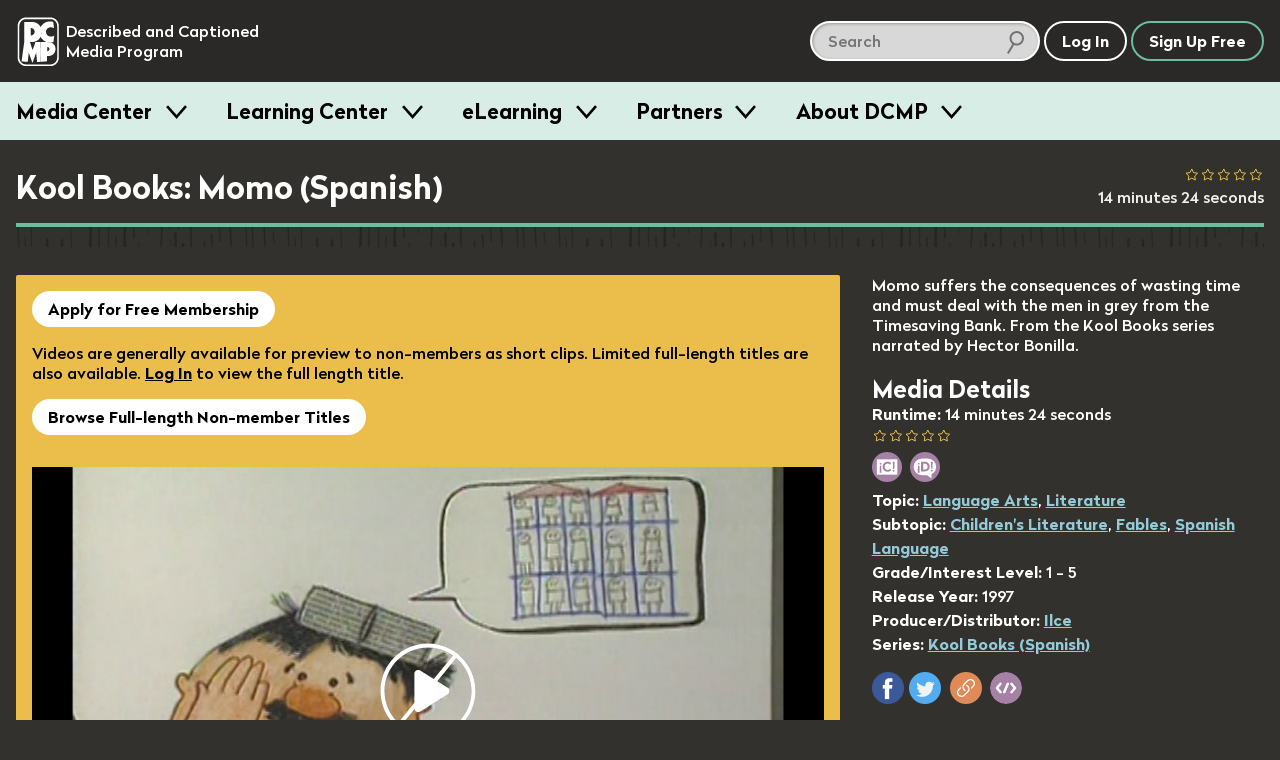

--- FILE ---
content_type: application/javascript
request_url: https://dcmp.org/packs/media-player-50959f8ecc2948bf2fe1.js
body_size: 194961
content:
!function(e){var t={};function r(i){if(t[i])return t[i].exports;var n=t[i]={i:i,l:!1,exports:{}};return e[i].call(n.exports,n,n.exports,r),n.l=!0,n.exports}r.m=e,r.c=t,r.d=function(e,t,i){r.o(e,t)||Object.defineProperty(e,t,{configurable:!1,enumerable:!0,get:i})},r.n=function(e){var t=e&&e.__esModule?function(){return e.default}:function(){return e};return r.d(t,"a",t),t},r.o=function(e,t){return Object.prototype.hasOwnProperty.call(e,t)},r.p="/packs/",r(r.s=582)}([,function(e,t,r){var i=r(40)("wks"),n=r(34),a=r(3).Symbol,s="function"==typeof a;(e.exports=function(e){return i[e]||(i[e]=s&&a[e]||(s?a:n)("Symbol."+e))}).store=i},function(e,t){var r=e.exports={version:"2.6.11"};"number"==typeof __e&&(__e=r)},function(e,t){var r=e.exports="undefined"!=typeof window&&window.Math==Math?window:"undefined"!=typeof self&&self.Math==Math?self:Function("return this")();"number"==typeof __g&&(__g=r)},function(e,t,r){"use strict";var i=r(114),n=Object.prototype.toString;function a(e){return"[object Array]"===n.call(e)}function s(e){return"undefined"===typeof e}function o(e){return null!==e&&"object"===typeof e}function l(e){if("[object Object]"!==n.call(e))return!1;var t=Object.getPrototypeOf(e);return null===t||t===Object.prototype}function u(e){return"[object Function]"===n.call(e)}function c(e,t){if(null!==e&&"undefined"!==typeof e)if("object"!==typeof e&&(e=[e]),a(e))for(var r=0,i=e.length;r<i;r++)t.call(null,e[r],r,e);else for(var n in e)Object.prototype.hasOwnProperty.call(e,n)&&t.call(null,e[n],n,e)}e.exports={isArray:a,isArrayBuffer:function(e){return"[object ArrayBuffer]"===n.call(e)},isBuffer:function(e){return null!==e&&!s(e)&&null!==e.constructor&&!s(e.constructor)&&"function"===typeof e.constructor.isBuffer&&e.constructor.isBuffer(e)},isFormData:function(e){return"undefined"!==typeof FormData&&e instanceof FormData},isArrayBufferView:function(e){return"undefined"!==typeof ArrayBuffer&&ArrayBuffer.isView?ArrayBuffer.isView(e):e&&e.buffer&&e.buffer instanceof ArrayBuffer},isString:function(e){return"string"===typeof e},isNumber:function(e){return"number"===typeof e},isObject:o,isPlainObject:l,isUndefined:s,isDate:function(e){return"[object Date]"===n.call(e)},isFile:function(e){return"[object File]"===n.call(e)},isBlob:function(e){return"[object Blob]"===n.call(e)},isFunction:u,isStream:function(e){return o(e)&&u(e.pipe)},isURLSearchParams:function(e){return"undefined"!==typeof URLSearchParams&&e instanceof URLSearchParams},isStandardBrowserEnv:function(){return("undefined"===typeof navigator||"ReactNative"!==navigator.product&&"NativeScript"!==navigator.product&&"NS"!==navigator.product)&&"undefined"!==typeof window&&"undefined"!==typeof document},forEach:c,merge:function e(){var t={};function r(r,i){l(t[i])&&l(r)?t[i]=e(t[i],r):l(r)?t[i]=e({},r):a(r)?t[i]=r.slice():t[i]=r}for(var i=0,n=arguments.length;i<n;i++)c(arguments[i],r);return t},extend:function(e,t,r){return c(t,function(t,n){e[n]=r&&"function"===typeof t?i(t,r):t}),e},trim:function(e){return e.trim?e.trim():e.replace(/^\s+|\s+$/g,"")},stripBOM:function(e){return 65279===e.charCodeAt(0)&&(e=e.slice(1)),e}}},function(e,t,r){var i=r(12);e.exports=function(e){if(!i(e))throw TypeError(e+" is not an object!");return e}},function(e,t,r){e.exports=!r(26)(function(){return 7!=Object.defineProperty({},"a",{get:function(){return 7}}).a})},function(e,t,r){var i=r(5),n=r(76),a=r(61),s=Object.defineProperty;t.f=r(6)?Object.defineProperty:function(e,t,r){if(i(e),t=a(t,!0),i(r),n)try{return s(e,t,r)}catch(e){}if("get"in r||"set"in r)throw TypeError("Accessors not supported!");return"value"in r&&(e[t]=r.value),e}},function(e,t){var r=e.exports="undefined"!=typeof window&&window.Math==Math?window:"undefined"!=typeof self&&self.Math==Math?self:Function("return this")();"number"==typeof __g&&(__g=r)},function(e,t,r){var i=r(3),n=r(2),a=r(16),s=r(10),o=r(13),l=function(e,t,r){var u,c,d,h=e&l.F,f=e&l.G,p=e&l.S,g=e&l.P,v=e&l.B,m=e&l.W,y=f?n:n[t]||(n[t]={}),E=y.prototype,b=f?i:p?i[t]:(i[t]||{}).prototype;for(u in f&&(r=t),r)(c=!h&&b&&void 0!==b[u])&&o(y,u)||(d=c?b[u]:r[u],y[u]=f&&"function"!=typeof b[u]?r[u]:v&&c?a(d,i):m&&b[u]==d?function(e){var t=function(t,r,i){if(this instanceof e){switch(arguments.length){case 0:return new e;case 1:return new e(t);case 2:return new e(t,r)}return new e(t,r,i)}return e.apply(this,arguments)};return t.prototype=e.prototype,t}(d):g&&"function"==typeof d?a(Function.call,d):d,g&&((y.virtual||(y.virtual={}))[u]=d,e&l.R&&E&&!E[u]&&s(E,u,d)))};l.F=1,l.G=2,l.S=4,l.P=8,l.B=16,l.W=32,l.U=64,l.R=128,e.exports=l},function(e,t,r){var i=r(7),n=r(21);e.exports=r(6)?function(e,t,r){return i.f(e,t,n(1,r))}:function(e,t,r){return e[t]=r,e}},function(e,t,r){var i=r(59)("wks"),n=r(42),a=r(8).Symbol,s="function"==typeof a;(e.exports=function(e){return i[e]||(i[e]=s&&a[e]||(s?a:n)("Symbol."+e))}).store=i},function(e,t){e.exports=function(e){return"object"===typeof e?null!==e:"function"===typeof e}},function(e,t){var r={}.hasOwnProperty;e.exports=function(e,t){return r.call(e,t)}},function(e,t){e.exports={}},function(e,t,r){var i=r(32);e.exports=function(e){if(!i(e))throw TypeError(e+" is not an object!");return e}},function(e,t,r){var i=r(33);e.exports=function(e,t,r){if(i(e),void 0===t)return e;switch(r){case 1:return function(r){return e.call(t,r)};case 2:return function(r,i){return e.call(t,r,i)};case 3:return function(r,i,n){return e.call(t,r,i,n)}}return function(){return e.apply(t,arguments)}}},function(e,t,r){var i=r(70),n=r(29);e.exports=function(e){return i(n(e))}},function(e,t,r){var i=r(19),n=r(58);e.exports=r(20)?function(e,t,r){return i.f(e,t,n(1,r))}:function(e,t,r){return e[t]=r,e}},function(e,t,r){var i=r(15),n=r(124),a=r(91),s=Object.defineProperty;t.f=r(20)?Object.defineProperty:function(e,t,r){if(i(e),t=a(t,!0),i(r),n)try{return s(e,t,r)}catch(e){}if("get"in r||"set"in r)throw TypeError("Accessors not supported!");return"value"in r&&(e[t]=r.value),e}},function(e,t,r){e.exports=!r(36)(function(){return 7!=Object.defineProperty({},"a",{get:function(){return 7}}).a})},function(e,t){e.exports=function(e,t){return{enumerable:!(1&e),configurable:!(2&e),writable:!(4&e),value:t}}},function(e,t){var r={}.toString;e.exports=function(e){return r.call(e).slice(8,-1)}},function(e,t){var r={}.hasOwnProperty;e.exports=function(e,t){return r.call(e,t)}},function(e,t){e.exports=!0},function(e,t){var r;r=function(){return this}();try{r=r||Function("return this")()||(0,eval)("this")}catch(e){"object"===typeof window&&(r=window)}e.exports=r},function(e,t){e.exports=function(e){try{return!!e()}catch(e){return!0}}},function(e,t,r){"use strict";var i=r(95)(!0);r(60)(String,"String",function(e){this._t=String(e),this._i=0},function(){var e,t=this._t,r=this._i;return r>=t.length?{value:void 0,done:!0}:(e=i(t,r),this._i+=e.length,{value:e,done:!1})})},function(e,t){var r=Math.ceil,i=Math.floor;e.exports=function(e){return isNaN(e=+e)?0:(e>0?i:r)(e)}},function(e,t){e.exports=function(e){if(void 0==e)throw TypeError("Can't call method on  "+e);return e}},function(e,t,r){var i=r(40)("keys"),n=r(34);e.exports=function(e){return i[e]||(i[e]=n(e))}},function(e,t,r){var i=r(7).f,n=r(13),a=r(1)("toStringTag");e.exports=function(e,t,r){e&&!n(e=r?e:e.prototype,a)&&i(e,a,{configurable:!0,value:t})}},function(e,t){e.exports=function(e){return"object"===typeof e?null!==e:"function"===typeof e}},function(e,t){e.exports=function(e){if("function"!=typeof e)throw TypeError(e+" is not a function!");return e}},function(e,t){var r=0,i=Math.random();e.exports=function(e){return"Symbol(".concat(void 0===e?"":e,")_",(++r+i).toString(36))}},function(e,t,r){var i=r(29);e.exports=function(e){return Object(i(e))}},function(e,t){e.exports=function(e){try{return!!e()}catch(e){return!0}}},function(e,t,r){var i=r(202),n=r(57);e.exports=function(e){return i(n(e))}},function(e,t,r){var i=r(12),n=r(3).document,a=i(n)&&i(n.createElement);e.exports=function(e){return a?n.createElement(e):{}}},function(e,t,r){var i=r(28),n=Math.min;e.exports=function(e){return e>0?n(i(e),9007199254740991):0}},function(e,t,r){var i=r(2),n=r(3),a=n["__core-js_shared__"]||(n["__core-js_shared__"]={});(e.exports=function(e,t){return a[e]||(a[e]=void 0!==t?t:{})})("versions",[]).push({version:i.version,mode:r(24)?"pure":"global",copyright:"\xa9 2019 Denis Pushkarev (zloirock.ru)"})},function(e,t){e.exports="constructor,hasOwnProperty,isPrototypeOf,propertyIsEnumerable,toLocaleString,toString,valueOf".split(",")},function(e,t){var r=0,i=Math.random();e.exports=function(e){return"Symbol(".concat(void 0===e?"":e,")_",(++r+i).toString(36))}},function(e,t,r){"use strict";var i;Object.defineProperty(t,"__esModule",{value:!0}),r.d(t,"MediaEvent",function(){return i}),function(e){e.playerReady="MediaEvent.PLAYER_READY",e.loaded="MediaEvent.LOADED",e.played="MediaEvent.PLAYED",e.paused="MediaEvent.PAUSED",e.playbackEnded="MediaEvent.PLAYBACK_ENDED",e.buffering="MediaEvent.BUFFERING",e.position="MediaEvent.POSITION",e.seeking="MediaEvent.SEEKING",e.seeked="MediaEvent.SEEKED",e.error="MediaEvent.ERROR",e.fullscreenEntered="MediaEvent.FULLSCREEN_ENTERED",e.fullscreenExited="MediaEvent.FULLSCREEN_EXITED",e.accessibilityChanged="MediaEvent.ACCESSIBILITY_CHANGED",e.volumeChanged="MediaEvent.VOLUME_CHANGED",e.muted="MediaEvent.MUTED",e.qualityChanged="MediaEvent.QUALITY_CHANGED",e.playbackRateChanged="MediaEvent.PLAYBACK_RATE_CHANGED",e.pipEnabled="MediaEvent.PIP_ENABLED",e.pipDisabled="MediaEvent.PIP_DISABLED",e.digestChangeRequest="MediaEvent.DIGEST_CHANGE_REQUEST",e.digestChanged="MediaEvent.DIGEST_CHANGED"}(i||(i={}));class n{constructor(){this._listeners=[]}stop(){this.pause()}initialize(){this.teardownPlayerEventListeners(),this.setupPlayerEventListeners()}restart(){this.seek(0),this.play()}skip(e){this.seek(this.position+e)}addEventListener(e){this._listeners.push(e)}_fireEvent(e,t){this._listeners.forEach(r=>r(this,e,t))}setupPlayerEventListeners(){Object.keys(this.events).forEach(e=>this.registerPlayerEvent(e,this.events[e].bind(this)))}teardownPlayerEventListeners(){Object.keys(this.events).forEach(e=>this.unregisterPlayerEvent(e,this.events[e].bind(this)))}}t.Player=n,t.default=n},function(e,t,r){var i=r(78),n=r(41);e.exports=Object.keys||function(e){return i(e,n)}},,function(e,t,r){var i=r(8),n=r(51),a=r(18),s=r(47),o=r(123),l=function(e,t,r){var u,c,d,h,f=e&l.F,p=e&l.G,g=e&l.S,v=e&l.P,m=e&l.B,y=p?i:g?i[t]||(i[t]={}):(i[t]||{}).prototype,E=p?n:n[t]||(n[t]={}),b=E.prototype||(E.prototype={});for(u in p&&(r=t),r)d=((c=!f&&y&&void 0!==y[u])?y:r)[u],h=m&&c?o(d,i):v&&"function"==typeof d?o(Function.call,d):d,y&&s(y,u,d,e&l.U),E[u]!=d&&a(E,u,h),v&&b[u]!=d&&(b[u]=d)};i.core=n,l.F=1,l.G=2,l.S=4,l.P=8,l.B=16,l.W=32,l.U=64,l.R=128,e.exports=l},function(e,t,r){var i=r(8),n=r(18),a=r(23),s=r(42)("src"),o=r(199),l=(""+o).split("toString");r(51).inspectSource=function(e){return o.call(e)},(e.exports=function(e,t,r,o){var u="function"==typeof r;u&&(a(r,"name")||n(r,"name",t)),e[t]!==r&&(u&&(a(r,s)||n(r,s,e[t]?""+e[t]:l.join(String(t)))),e===i?e[t]=r:o?e[t]?e[t]=r:n(e,t,r):(delete e[t],n(e,t,r)))})(Function.prototype,"toString",function(){return"function"==typeof this&&this[s]||o.call(this)})},function(e,t){var r={}.toString;e.exports=function(e){return r.call(e).slice(8,-1)}},function(e,t,r){var i=r(22),n=r(1)("toStringTag"),a="Arguments"==i(function(){return arguments}());e.exports=function(e){var t,r,s;return void 0===e?"Undefined":null===e?"Null":"string"==typeof(r=function(e,t){try{return e[t]}catch(e){}}(t=Object(e),n))?r:a?i(t):"Object"==(s=i(t))&&"function"==typeof t.callee?"Arguments":s}},function(e,t,r){var i=r(49),n=r(1)("iterator"),a=r(14);e.exports=r(2).getIteratorMethod=function(e){if(void 0!=e)return e[n]||e["@@iterator"]||a[i(e)]}},function(e,t){var r=e.exports={version:"2.6.11"};"number"==typeof __e&&(__e=r)},function(e,t,r){r(130);for(var i=r(3),n=r(10),a=r(14),s=r(1)("toStringTag"),o="CSSRuleList,CSSStyleDeclaration,CSSValueList,ClientRectList,DOMRectList,DOMStringList,DOMTokenList,DataTransferItemList,FileList,HTMLAllCollection,HTMLCollection,HTMLFormElement,HTMLSelectElement,MediaList,MimeTypeArray,NamedNodeMap,NodeList,PaintRequestList,Plugin,PluginArray,SVGLengthList,SVGNumberList,SVGPathSegList,SVGPointList,SVGStringList,SVGTransformList,SourceBufferList,StyleSheetList,TextTrackCueList,TextTrackList,TouchList".split(","),l=0;l<o.length;l++){var u=o[l],c=i[u],d=c&&c.prototype;d&&!d[s]&&n(d,s,u),a[u]=a.Array}},function(e,t,r){"use strict";t.__esModule=!0;var i,n=r(109),a=(i=n)&&i.__esModule?i:{default:i};t.default=function(e){if(Array.isArray(e)){for(var t=0,r=Array(e.length);t<e.length;t++)r[t]=e[t];return r}return(0,a.default)(e)}},function(e,t,r){"use strict";Object.defineProperty(t,"__esModule",{value:!0}),t.getVideoFrame=t.prefersReducedMotion=t.randomHexString=t.isVisibleInViewport=t.forEachNode=t.hasRMKSASupport=t.hasEMESupport=t.clamp=t.insertAfter=t.loadStylesheet=t.loadScript=t.isiPhone=t.isAppleDevice=t.variableSet=t.isVisible=void 0;var i,n=r(53),a=(i=n)&&i.__esModule?i:{default:i},s=r(164);Object.defineProperty(t,"isVisible",{enumerable:!0,get:function(){return s.isVisible}});t.variableSet=function(e){return!(null==e||void 0==e||""==e)},t.isAppleDevice=function(){var e=window.navigator.userAgent;return["iPad","iPhone","iPod"].some(function(t){return e.includes(t)})},t.isiPhone=function(){return!!window.navigator.userAgent.match(/iPhone/i)||!!window.navigator.userAgent.match(/iPhone Simulator/i)},t.loadScript=function(e){return new Promise(function(t,r){var i=document.createElement("script");i.src=e,i.onload=function(){t(e)},i.onerror=function(){r(e)},document.head.append(i)})},t.loadStylesheet=function(e){return new Promise(function(t,r){var i=document.createElement("link");i.href=e,i.rel="stylesheet",i.media="all",i.onload=function(){t(e)},i.onerror=function(){r(e)},document.head.append(i)})},t.insertAfter=function(e,t){t.parentNode.insertBefore(e,t.nextElementSibling)},t.clamp=function(e,t,r){return Math.max(Math.min(e,Math.max(t,r)),Math.min(t,r))},t.hasEMESupport=function(){return!!("MediaKeys"in window||"WebKitMediaKeys"in window||"MSMediaKeys"in window)},t.hasRMKSASupport=function(){return!!("requestMediaKeySystemAccess"in window.navigator)},t.forEachNode=function(e,t){if(!t)throw new Error("Callback required");if(e&&e.length)for(var r=0;r<e.length;r++)t(e[r])},t.isVisibleInViewport=function(e){for(var t=e.offsetTop,r=e.offsetLeft,i=e.offsetWidth,n=e.offsetHeight;e.offsetParent;)t+=(e=e.offsetParent).offsetTop,r+=e.offsetLeft;return t>=window.pageYOffset&&r>=window.pageXOffset&&t+n<=window.pageYOffset+window.innerHeight&&r+i<=window.pageXOffset+window.innerWidth},t.randomHexString=function(e){return[].concat((0,a.default)(Array(e))).map(function(){return Math.floor(16*Math.random()).toString(16)}).join("")},t.prefersReducedMotion=function(){return window.matchMedia("(prefers-reduced-motion: reduce)").matches},t.getVideoFrame=function(e){var t=document.createElement("canvas"),r=t.getContext("2d");if(t.width=e.videoWidth,t.height=e.videoHeight,!r)throw new Error("Canvas context is null");return r.drawImage(e,0,0,t.width,t.height),t.toDataURL("image/png")}},function(e,t,r){"use strict";Object.defineProperty(t,"__esModule",{value:!0}),t.global=t.EventBus=void 0;var i=o(r(139)),n=o(r(53)),a=o(r(80)),s=o(r(81));function o(e){return e&&e.__esModule?e:{default:e}}var l=t.EventBus=function(){function e(){(0,a.default)(this,e),this.events={}}return(0,s.default)(e,[{key:"on",value:function(e,t,r){for(var i=arguments.length,n=Array(i>3?i-3:0),a=3;a<i;a++)n[a-3]=arguments[a];"undefined"===typeof this.events[e]&&(this.events[e]=[]),this.events[e].push({scope:r,callback:t,args:n})}},{key:"off",value:function(e,t,r){if("undefined"!==typeof this.events[e]){this.events[e]=this.events[e].filter(function(e){return e.scope!==r||e.callback!==t})}}},{key:"has",value:function(e,t,r){if("undefined"===typeof this.events[e])return!1;var i=this.events[e].length;if(void 0===t&&void 0===r)return i>0;return this.events[e].some(function(e){var i=!r||e.scope===r,n=e.callback===t;if(i&&n)return!0})}},{key:"emit",value:function(e,t){if("undefined"!==typeof this.events[e]){for(var r={type:e,target:t},i=this.events[e].slice(),a=arguments.length,s=Array(a>2?a-2:0),o=2;o<a;o++)s[o-2]=arguments[o];var l=!0,u=!1,c=void 0;try{for(var d,h=i[Symbol.iterator]();!(l=(d=h.next()).done);l=!0){var f=d.value;f&&f.callback&&f.callback.apply(f.scope,[r].concat(s,(0,n.default)(f.args)))}}catch(e){u=!0,c=e}finally{try{!l&&h.return&&h.return()}finally{if(u)throw c}}}}},{key:"debug",value:function(){var e="",t=!0,r=!1,n=void 0;try{for(var a,s=Object.entries(this.events)[Symbol.iterator]();!(t=(a=s.next()).done);t=!0){var o=a.value,l=(0,i.default)(o,2),u=l[0],c=l[1],d=!0,h=!1,f=void 0;try{for(var p,g=c[Symbol.iterator]();!(d=(p=g.next()).done);d=!0){var v=p.value;e+=(v.scope&&v.scope.constructor.name||"Anonymous")+' listening for "'+u+'"\n'}}catch(e){h=!0,f=e}finally{try{!d&&g.return&&g.return()}finally{if(h)throw f}}}}catch(e){r=!0,n=e}finally{try{!t&&s.return&&s.return()}finally{if(r)throw n}}return e}}]),e}();window.__dcmpEventBus||(window.__dcmpEventBus=new l);t.global=window.__dcmpEventBus},function(e,t){var r=Math.ceil,i=Math.floor;e.exports=function(e){return isNaN(e=+e)?0:(e>0?i:r)(e)}},function(e,t){e.exports=function(e){if(void 0==e)throw TypeError("Can't call method on  "+e);return e}},function(e,t){e.exports=function(e,t){return{enumerable:!(1&e),configurable:!(2&e),writable:!(4&e),value:t}}},function(e,t,r){var i=r(51),n=r(8),a=n["__core-js_shared__"]||(n["__core-js_shared__"]={});(e.exports=function(e,t){return a[e]||(a[e]=void 0!==t?t:{})})("versions",[]).push({version:i.version,mode:r(63)?"pure":"global",copyright:"\xa9 2019 Denis Pushkarev (zloirock.ru)"})},function(e,t,r){"use strict";var i=r(24),n=r(9),a=r(77),s=r(10),o=r(14),l=r(96),u=r(31),c=r(100),d=r(1)("iterator"),h=!([].keys&&"next"in[].keys()),f=function(){return this};e.exports=function(e,t,r,p,g,v,m){l(r,t,p);var y,E,b,S=function(e){if(!h&&e in A)return A[e];switch(e){case"keys":case"values":return function(){return new r(this,e)}}return function(){return new r(this,e)}},T=t+" Iterator",w="values"==g,_=!1,A=e.prototype,k=A[d]||A["@@iterator"]||g&&A[g],L=k||S(g),D=g?w?S("entries"):L:void 0,I="Array"==t&&A.entries||k;if(I&&(b=c(I.call(new e)))!==Object.prototype&&b.next&&(u(b,T,!0),i||"function"==typeof b[d]||s(b,d,f)),w&&k&&"values"!==k.name&&(_=!0,L=function(){return k.call(this)}),i&&!m||!h&&!_&&A[d]||s(A,d,L),o[t]=L,o[T]=f,g)if(y={values:w?L:S("values"),keys:v?L:S("keys"),entries:D},m)for(E in y)E in A||a(A,E,y[E]);else n(n.P+n.F*(h||_),t,y);return y}},function(e,t,r){var i=r(12);e.exports=function(e,t){if(!i(e))return e;var r,n;if(t&&"function"==typeof(r=e.toString)&&!i(n=r.call(e)))return n;if("function"==typeof(r=e.valueOf)&&!i(n=r.call(e)))return n;if(!t&&"function"==typeof(r=e.toString)&&!i(n=r.call(e)))return n;throw TypeError("Can't convert object to primitive value")}},function(e,t,r){var i=r(5),n=r(97),a=r(41),s=r(30)("IE_PROTO"),o=function(){},l=function(){var e,t=r(38)("iframe"),i=a.length;for(t.style.display="none",r(69).appendChild(t),t.src="javascript:",(e=t.contentWindow.document).open(),e.write("<script>document.F=Object<\/script>"),e.close(),l=e.F;i--;)delete l.prototype[a[i]];return l()};e.exports=Object.create||function(e,t){var r;return null!==e?(o.prototype=i(e),r=new o,o.prototype=null,r[s]=e):r=l(),void 0===t?r:n(r,t)}},function(e,t){e.exports=!1},function(e,t,r){var i=r(56),n=Math.min;e.exports=function(e){return e>0?n(i(e),9007199254740991):0}},function(e,t,r){e.exports=r(150)},function(e,t,r){"use strict";t.__esModule=!0;var i,n=r(152),a=(i=n)&&i.__esModule?i:{default:i};t.default=function(e){return function(){var t=e.apply(this,arguments);return new a.default(function(e,r){return function i(n,s){try{var o=t[n](s),l=o.value}catch(e){return void r(e)}if(!o.done)return a.default.resolve(l).then(function(e){i("next",e)},function(e){i("throw",e)});e(l)}("next")})}}},,function(e,t,r){var i=r(127),n=r(86);e.exports=Object.keys||function(e){return i(e,n)}},function(e,t,r){var i=r(3).document;e.exports=i&&i.documentElement},function(e,t,r){var i=r(22);e.exports=Object("z").propertyIsEnumerable(0)?Object:function(e){return"String"==i(e)?e.split(""):Object(e)}},function(e,t,r){var i=r(5);e.exports=function(e,t,r,n){try{return n?t(i(r)[0],r[1]):t(r)}catch(t){var a=e.return;throw void 0!==a&&i(a.call(e)),t}}},function(e,t,r){var i=r(14),n=r(1)("iterator"),a=Array.prototype;e.exports=function(e){return void 0!==e&&(i.Array===e||a[n]===e)}},function(e,t,r){var i=r(1)("iterator"),n=!1;try{var a=[7][i]();a.return=function(){n=!0},Array.from(a,function(){throw 2})}catch(e){}e.exports=function(e,t){if(!t&&!n)return!1;var r=!1;try{var a=[7],s=a[i]();s.next=function(){return{done:r=!0}},a[i]=function(){return s},e(a)}catch(e){}return r}},function(e,t,r){"use strict";var i=r(206),n=RegExp.prototype.exec;e.exports=function(e,t){var r=e.exec;if("function"===typeof r){var a=r.call(e,t);if("object"!==typeof a)throw new TypeError("RegExp exec method returned something other than an Object or null");return a}if("RegExp"!==i(e))throw new TypeError("RegExp#exec called on incompatible receiver");return n.call(e,t)}},function(e,t,r){"use strict";r(225);var i=r(47),n=r(18),a=r(36),s=r(57),o=r(11),l=r(103),u=o("species"),c=!a(function(){var e=/./;return e.exec=function(){var e=[];return e.groups={a:"7"},e},"7"!=="".replace(e,"$<a>")}),d=function(){var e=/(?:)/,t=e.exec;e.exec=function(){return t.apply(this,arguments)};var r="ab".split(e);return 2===r.length&&"a"===r[0]&&"b"===r[1]}();e.exports=function(e,t,r){var h=o(e),f=!a(function(){var t={};return t[h]=function(){return 7},7!=""[e](t)}),p=f?!a(function(){var t=!1,r=/a/;return r.exec=function(){return t=!0,null},"split"===e&&(r.constructor={},r.constructor[u]=function(){return r}),r[h](""),!t}):void 0;if(!f||!p||"replace"===e&&!c||"split"===e&&!d){var g=/./[h],v=r(s,h,""[e],function(e,t,r,i,n){return t.exec===l?f&&!n?{done:!0,value:g.call(t,r,i)}:{done:!0,value:e.call(r,t,i)}:{done:!1}}),m=v[0],y=v[1];i(String.prototype,e,m),n(RegExp.prototype,h,2==t?function(e,t){return y.call(e,this,t)}:function(e){return y.call(e,this)})}}},function(e,t,r){e.exports=!r(6)&&!r(26)(function(){return 7!=Object.defineProperty(r(38)("div"),"a",{get:function(){return 7}}).a})},function(e,t,r){e.exports=r(10)},function(e,t,r){var i=r(13),n=r(17),a=r(98)(!1),s=r(30)("IE_PROTO");e.exports=function(e,t){var r,o=n(e),l=0,u=[];for(r in o)r!=s&&i(o,r)&&u.push(r);for(;t.length>l;)i(o,r=t[l++])&&(~a(u,r)||u.push(r));return u}},function(e,t,r){"use strict";var i=r(33);e.exports.f=function(e){return new function(e){var t,r;this.promise=new e(function(e,i){if(void 0!==t||void 0!==r)throw TypeError("Bad Promise constructor");t=e,r=i}),this.resolve=i(t),this.reject=i(r)}(e)}},function(e,t,r){"use strict";t.__esModule=!0,t.default=function(e,t){if(!(e instanceof t))throw new TypeError("Cannot call a class as a function")}},function(e,t,r){"use strict";t.__esModule=!0;var i,n=r(138),a=(i=n)&&i.__esModule?i:{default:i};t.default=function(){function e(e,t){for(var r=0;r<t.length;r++){var i=t[r];i.enumerable=i.enumerable||!1,i.configurable=!0,"value"in i&&(i.writable=!0),(0,a.default)(e,i.key,i)}}return function(t,r,i){return r&&e(t.prototype,r),i&&e(t,i),t}}()},function(e,t,r){"use strict";(function(t){var i=r(4),n=r(184),a=r(116),s={"Content-Type":"application/x-www-form-urlencoded"};function o(e,t){!i.isUndefined(e)&&i.isUndefined(e["Content-Type"])&&(e["Content-Type"]=t)}var l,u={transitional:{silentJSONParsing:!0,forcedJSONParsing:!0,clarifyTimeoutError:!1},adapter:("undefined"!==typeof XMLHttpRequest?l=r(117):"undefined"!==typeof t&&"[object process]"===Object.prototype.toString.call(t)&&(l=r(117)),l),transformRequest:[function(e,t){return n(t,"Accept"),n(t,"Content-Type"),i.isFormData(e)||i.isArrayBuffer(e)||i.isBuffer(e)||i.isStream(e)||i.isFile(e)||i.isBlob(e)?e:i.isArrayBufferView(e)?e.buffer:i.isURLSearchParams(e)?(o(t,"application/x-www-form-urlencoded;charset=utf-8"),e.toString()):i.isObject(e)||t&&"application/json"===t["Content-Type"]?(o(t,"application/json"),JSON.stringify(e)):e}],transformResponse:[function(e){var t=this.transitional,r=t&&t.silentJSONParsing,n=t&&t.forcedJSONParsing,s=!r&&"json"===this.responseType;if(s||n&&i.isString(e)&&e.length)try{return JSON.parse(e)}catch(e){if(s){if("SyntaxError"===e.name)throw a(e,this,"E_JSON_PARSE");throw e}}return e}],timeout:0,xsrfCookieName:"XSRF-TOKEN",xsrfHeaderName:"X-XSRF-TOKEN",maxContentLength:-1,maxBodyLength:-1,validateStatus:function(e){return e>=200&&e<300}};u.headers={common:{Accept:"application/json, text/plain, */*"}},i.forEach(["delete","get","head"],function(e){u.headers[e]={}}),i.forEach(["post","put","patch"],function(e){u.headers[e]=i.merge(s)}),e.exports=u}).call(t,r(94))},function(e,t){e.exports={}},function(e,t,r){var i=r(59)("keys"),n=r(42);e.exports=function(e){return i[e]||(i[e]=n(e))}},function(e,t,r){var i=r(32),n=r(8).document,a=i(n)&&i(n.createElement);e.exports=function(e){return a?n.createElement(e):{}}},function(e,t){e.exports="constructor,hasOwnProperty,isPrototypeOf,propertyIsEnumerable,toLocaleString,toString,valueOf".split(",")},function(e,t,r){var i=r(19).f,n=r(23),a=r(11)("toStringTag");e.exports=function(e,t,r){e&&!n(e=r?e:e.prototype,a)&&i(e,a,{configurable:!0,value:t})}},function(e,t,r){var i=r(57);e.exports=function(e){return Object(i(e))}},function(e,t){t.f={}.propertyIsEnumerable},function(e,t,r){var i=r(140),n=r(148),a=n;a.v1=i,a.v4=n,e.exports=a},function(e,t,r){var i=r(32);e.exports=function(e,t){if(!i(e))return e;var r,n;if(t&&"function"==typeof(r=e.toString)&&!i(n=r.call(e)))return n;if("function"==typeof(r=e.valueOf)&&!i(n=r.call(e)))return n;if(!t&&"function"==typeof(r=e.toString)&&!i(n=r.call(e)))return n;throw TypeError("Can't convert object to primitive value")}},function(e,t){var r="undefined"!=typeof crypto&&crypto.getRandomValues&&crypto.getRandomValues.bind(crypto)||"undefined"!=typeof msCrypto&&"function"==typeof window.msCrypto.getRandomValues&&msCrypto.getRandomValues.bind(msCrypto);if(r){var i=new Uint8Array(16);e.exports=function(){return r(i),i}}else{var n=new Array(16);e.exports=function(){for(var e,t=0;t<16;t++)0===(3&t)&&(e=4294967296*Math.random()),n[t]=e>>>((3&t)<<3)&255;return n}}},function(e,t){for(var r=[],i=0;i<256;++i)r[i]=(i+256).toString(16).substr(1);e.exports=function(e,t){var i=t||0,n=r;return[n[e[i++]],n[e[i++]],n[e[i++]],n[e[i++]],"-",n[e[i++]],n[e[i++]],"-",n[e[i++]],n[e[i++]],"-",n[e[i++]],n[e[i++]],"-",n[e[i++]],n[e[i++]],n[e[i++]],n[e[i++]],n[e[i++]],n[e[i++]]].join("")}},function(e,t){var r,i,n=e.exports={};function a(){throw new Error("setTimeout has not been defined")}function s(){throw new Error("clearTimeout has not been defined")}function o(e){if(r===setTimeout)return setTimeout(e,0);if((r===a||!r)&&setTimeout)return r=setTimeout,setTimeout(e,0);try{return r(e,0)}catch(t){try{return r.call(null,e,0)}catch(t){return r.call(this,e,0)}}}!function(){try{r="function"===typeof setTimeout?setTimeout:a}catch(e){r=a}try{i="function"===typeof clearTimeout?clearTimeout:s}catch(e){i=s}}();var l,u=[],c=!1,d=-1;function h(){c&&l&&(c=!1,l.length?u=l.concat(u):d=-1,u.length&&f())}function f(){if(!c){var e=o(h);c=!0;for(var t=u.length;t;){for(l=u,u=[];++d<t;)l&&l[d].run();d=-1,t=u.length}l=null,c=!1,function(e){if(i===clearTimeout)return clearTimeout(e);if((i===s||!i)&&clearTimeout)return i=clearTimeout,clearTimeout(e);try{i(e)}catch(t){try{return i.call(null,e)}catch(t){return i.call(this,e)}}}(e)}}function p(e,t){this.fun=e,this.array=t}function g(){}n.nextTick=function(e){var t=new Array(arguments.length-1);if(arguments.length>1)for(var r=1;r<arguments.length;r++)t[r-1]=arguments[r];u.push(new p(e,t)),1!==u.length||c||o(f)},p.prototype.run=function(){this.fun.apply(null,this.array)},n.title="browser",n.browser=!0,n.env={},n.argv=[],n.version="",n.versions={},n.on=g,n.addListener=g,n.once=g,n.off=g,n.removeListener=g,n.removeAllListeners=g,n.emit=g,n.prependListener=g,n.prependOnceListener=g,n.listeners=function(e){return[]},n.binding=function(e){throw new Error("process.binding is not supported")},n.cwd=function(){return"/"},n.chdir=function(e){throw new Error("process.chdir is not supported")},n.umask=function(){return 0}},function(e,t,r){var i=r(28),n=r(29);e.exports=function(e){return function(t,r){var a,s,o=String(n(t)),l=i(r),u=o.length;return l<0||l>=u?e?"":void 0:(a=o.charCodeAt(l))<55296||a>56319||l+1===u||(s=o.charCodeAt(l+1))<56320||s>57343?e?o.charAt(l):a:e?o.slice(l,l+2):s-56320+(a-55296<<10)+65536}}},function(e,t,r){"use strict";var i=r(62),n=r(21),a=r(31),s={};r(10)(s,r(1)("iterator"),function(){return this}),e.exports=function(e,t,r){e.prototype=i(s,{next:n(1,r)}),a(e,t+" Iterator")}},function(e,t,r){var i=r(7),n=r(5),a=r(44);e.exports=r(6)?Object.defineProperties:function(e,t){n(e);for(var r,s=a(t),o=s.length,l=0;o>l;)i.f(e,r=s[l++],t[r]);return e}},function(e,t,r){var i=r(17),n=r(39),a=r(99);e.exports=function(e){return function(t,r,s){var o,l=i(t),u=n(l.length),c=a(s,u);if(e&&r!=r){for(;u>c;)if((o=l[c++])!=o)return!0}else for(;u>c;c++)if((e||c in l)&&l[c]===r)return e||c||0;return!e&&-1}}},function(e,t,r){var i=r(28),n=Math.max,a=Math.min;e.exports=function(e,t){return(e=i(e))<0?n(e+t,0):a(e,t)}},function(e,t,r){var i=r(13),n=r(35),a=r(30)("IE_PROTO"),s=Object.prototype;e.exports=Object.getPrototypeOf||function(e){return e=n(e),i(e,a)?e[a]:"function"==typeof e.constructor&&e instanceof e.constructor?e.constructor.prototype:e instanceof Object?s:null}},function(e,t){t.f={}.propertyIsEnumerable},function(e,t,r){"use strict";var i=r(197)(!0);e.exports=function(e,t,r){return t+(r?i(e,t).length:1)}},function(e,t,r){"use strict";var i,n,a=r(145),s=RegExp.prototype.exec,o=String.prototype.replace,l=s,u=(i=/a/,n=/b*/g,s.call(i,"a"),s.call(n,"a"),0!==i.lastIndex||0!==n.lastIndex),c=void 0!==/()??/.exec("")[1];(u||c)&&(l=function(e){var t,r,i,n,l=this;return c&&(r=new RegExp("^"+l.source+"$(?!\\s)",a.call(l))),u&&(t=l.lastIndex),i=s.call(l,e),u&&i&&(l.lastIndex=l.global?i.index+i[0].length:t),c&&i&&i.length>1&&o.call(i[0],r,function(){for(n=1;n<arguments.length-2;n++)void 0===arguments[n]&&(i[n]=void 0)}),i}),e.exports=l},function(e,t,r){"use strict";var i;Object.defineProperty(t,"__esModule",{value:!0}),r.d(t,"DCMPEvent",function(){return i}),function(e){e.interactiveTranscriptTabChanged="dcmp:interactiveTranscriptTabChanged",e.speech="dcmp:screenReaderSpeechRequest",e.pictureInPictureChanged="dcmp:pictureInPictureChanged",e.pictureInPictureEnabled="dcmp:pictureInPictureEnabled",e.pictureInPictureDisabled="dcmp:pictureInPictureDisabled",e.interactiveTranscriptEnabled="dcmp:interactiveTranscriptEnabled",e.streamingOrderCreated="dcmp:streamingOrderCreated",e.requestEnablePictureInPicture="dcmp:requestEnablePictureInPicture",e.requestDisablePictureInPicture="dcmp:requestDisablePictureInPicture",e.requestDescribeFrame="dcmp:requestDescribeFrame",e.requestHideFrameDescription="dcmp:requestHideFrameDescription",e.requestShowFrameDescription="dcmp:requestShowFrameDescription",e.modalOpened="dcmp:modalOpened",e.modalClosed="dcmp:modalClosed"}(i||(i={})),t.default=i},function(e,t,r){var i=r(5),n=r(33),a=r(1)("species");e.exports=function(e,t){var r,s=i(e).constructor;return void 0===s||void 0==(r=i(s)[a])?t:n(r)}},function(e,t,r){var i,n,a,s=r(16),o=r(157),l=r(69),u=r(38),c=r(3),d=c.process,h=c.setImmediate,f=c.clearImmediate,p=c.MessageChannel,g=c.Dispatch,v=0,m={},y=function(){var e=+this;if(m.hasOwnProperty(e)){var t=m[e];delete m[e],t()}},E=function(e){y.call(e.data)};h&&f||(h=function(e){for(var t=[],r=1;arguments.length>r;)t.push(arguments[r++]);return m[++v]=function(){o("function"==typeof e?e:Function(e),t)},i(v),v},f=function(e){delete m[e]},"process"==r(22)(d)?i=function(e){d.nextTick(s(y,e,1))}:g&&g.now?i=function(e){g.now(s(y,e,1))}:p?(a=(n=new p).port2,n.port1.onmessage=E,i=s(a.postMessage,a,1)):c.addEventListener&&"function"==typeof postMessage&&!c.importScripts?(i=function(e){c.postMessage(e+"","*")},c.addEventListener("message",E,!1)):i="onreadystatechange"in u("script")?function(e){l.appendChild(u("script")).onreadystatechange=function(){l.removeChild(this),y.call(e)}}:function(e){setTimeout(s(y,e,1),0)}),e.exports={set:h,clear:f}},function(e,t){e.exports=function(e){try{return{e:!1,v:e()}}catch(e){return{e:!0,v:e}}}},function(e,t,r){var i=r(5),n=r(12),a=r(79);e.exports=function(e,t){if(i(e),n(t)&&t.constructor===e)return t;var r=a.f(e);return(0,r.resolve)(t),r.promise}},function(e,t,r){e.exports={default:r(110),__esModule:!0}},function(e,t,r){r(27),r(111),e.exports=r(2).Array.from},function(e,t,r){"use strict";var i=r(16),n=r(9),a=r(35),s=r(71),o=r(72),l=r(39),u=r(112),c=r(50);n(n.S+n.F*!r(73)(function(e){Array.from(e)}),"Array",{from:function(e){var t,r,n,d,h=a(e),f="function"==typeof this?this:Array,p=arguments.length,g=p>1?arguments[1]:void 0,v=void 0!==g,m=0,y=c(h);if(v&&(g=i(g,p>2?arguments[2]:void 0,2)),void 0==y||f==Array&&o(y))for(r=new f(t=l(h.length));t>m;m++)u(r,m,v?g(h[m],m):h[m]);else for(d=y.call(h),r=new f;!(n=d.next()).done;m++)u(r,m,v?s(d,g,[n.value,m],!0):n.value);return r.length=m,r}})},function(e,t,r){"use strict";var i=r(7),n=r(21);e.exports=function(e,t,r){t in e?i.f(e,t,n(0,r)):e[t]=r}},function(e,t){t.f=Object.getOwnPropertySymbols},function(e,t,r){"use strict";e.exports=function(e,t){return function(){for(var r=new Array(arguments.length),i=0;i<r.length;i++)r[i]=arguments[i];return e.apply(t,r)}}},function(e,t,r){"use strict";var i=r(4);function n(e){return encodeURIComponent(e).replace(/%3A/gi,":").replace(/%24/g,"$").replace(/%2C/gi,",").replace(/%20/g,"+").replace(/%5B/gi,"[").replace(/%5D/gi,"]")}e.exports=function(e,t,r){if(!t)return e;var a;if(r)a=r(t);else if(i.isURLSearchParams(t))a=t.toString();else{var s=[];i.forEach(t,function(e,t){null!==e&&"undefined"!==typeof e&&(i.isArray(e)?t+="[]":e=[e],i.forEach(e,function(e){i.isDate(e)?e=e.toISOString():i.isObject(e)&&(e=JSON.stringify(e)),s.push(n(t)+"="+n(e))}))}),a=s.join("&")}if(a){var o=e.indexOf("#");-1!==o&&(e=e.slice(0,o)),e+=(-1===e.indexOf("?")?"?":"&")+a}return e}},function(e,t,r){"use strict";e.exports=function(e,t,r,i,n){return e.config=t,r&&(e.code=r),e.request=i,e.response=n,e.isAxiosError=!0,e.toJSON=function(){return{message:this.message,name:this.name,description:this.description,number:this.number,fileName:this.fileName,lineNumber:this.lineNumber,columnNumber:this.columnNumber,stack:this.stack,config:this.config,code:this.code}},e}},function(e,t,r){"use strict";var i=r(4),n=r(185),a=r(186),s=r(115),o=r(187),l=r(190),u=r(191),c=r(118);e.exports=function(e){return new Promise(function(t,r){var d=e.data,h=e.headers,f=e.responseType;i.isFormData(d)&&delete h["Content-Type"];var p=new XMLHttpRequest;if(e.auth){var g=e.auth.username||"",v=e.auth.password?unescape(encodeURIComponent(e.auth.password)):"";h.Authorization="Basic "+btoa(g+":"+v)}var m=o(e.baseURL,e.url);function y(){if(p){var i="getAllResponseHeaders"in p?l(p.getAllResponseHeaders()):null,a={data:f&&"text"!==f&&"json"!==f?p.response:p.responseText,status:p.status,statusText:p.statusText,headers:i,config:e,request:p};n(t,r,a),p=null}}if(p.open(e.method.toUpperCase(),s(m,e.params,e.paramsSerializer),!0),p.timeout=e.timeout,"onloadend"in p?p.onloadend=y:p.onreadystatechange=function(){p&&4===p.readyState&&(0!==p.status||p.responseURL&&0===p.responseURL.indexOf("file:"))&&setTimeout(y)},p.onabort=function(){p&&(r(c("Request aborted",e,"ECONNABORTED",p)),p=null)},p.onerror=function(){r(c("Network Error",e,null,p)),p=null},p.ontimeout=function(){var t="timeout of "+e.timeout+"ms exceeded";e.timeoutErrorMessage&&(t=e.timeoutErrorMessage),r(c(t,e,e.transitional&&e.transitional.clarifyTimeoutError?"ETIMEDOUT":"ECONNABORTED",p)),p=null},i.isStandardBrowserEnv()){var E=(e.withCredentials||u(m))&&e.xsrfCookieName?a.read(e.xsrfCookieName):void 0;E&&(h[e.xsrfHeaderName]=E)}"setRequestHeader"in p&&i.forEach(h,function(e,t){"undefined"===typeof d&&"content-type"===t.toLowerCase()?delete h[t]:p.setRequestHeader(t,e)}),i.isUndefined(e.withCredentials)||(p.withCredentials=!!e.withCredentials),f&&"json"!==f&&(p.responseType=e.responseType),"function"===typeof e.onDownloadProgress&&p.addEventListener("progress",e.onDownloadProgress),"function"===typeof e.onUploadProgress&&p.upload&&p.upload.addEventListener("progress",e.onUploadProgress),e.cancelToken&&e.cancelToken.promise.then(function(e){p&&(p.abort(),r(e),p=null)}),d||(d=null),p.send(d)})}},function(e,t,r){"use strict";var i=r(116);e.exports=function(e,t,r,n,a){var s=new Error(e);return i(s,t,r,n,a)}},function(e,t,r){"use strict";e.exports=function(e){return!(!e||!e.__CANCEL__)}},function(e,t,r){"use strict";var i=r(4);e.exports=function(e,t){t=t||{};var r={},n=["url","method","data"],a=["headers","auth","proxy","params"],s=["baseURL","transformRequest","transformResponse","paramsSerializer","timeout","timeoutMessage","withCredentials","adapter","responseType","xsrfCookieName","xsrfHeaderName","onUploadProgress","onDownloadProgress","decompress","maxContentLength","maxBodyLength","maxRedirects","transport","httpAgent","httpsAgent","cancelToken","socketPath","responseEncoding"],o=["validateStatus"];function l(e,t){return i.isPlainObject(e)&&i.isPlainObject(t)?i.merge(e,t):i.isPlainObject(t)?i.merge({},t):i.isArray(t)?t.slice():t}function u(n){i.isUndefined(t[n])?i.isUndefined(e[n])||(r[n]=l(void 0,e[n])):r[n]=l(e[n],t[n])}i.forEach(n,function(e){i.isUndefined(t[e])||(r[e]=l(void 0,t[e]))}),i.forEach(a,u),i.forEach(s,function(n){i.isUndefined(t[n])?i.isUndefined(e[n])||(r[n]=l(void 0,e[n])):r[n]=l(void 0,t[n])}),i.forEach(o,function(i){i in t?r[i]=l(e[i],t[i]):i in e&&(r[i]=l(void 0,e[i]))});var c=n.concat(a).concat(s).concat(o),d=Object.keys(e).concat(Object.keys(t)).filter(function(e){return-1===c.indexOf(e)});return i.forEach(d,u),r}},function(e,t,r){"use strict";function i(e){this.message=e}i.prototype.toString=function(){return"Cancel"+(this.message?": "+this.message:"")},i.prototype.__CANCEL__=!0,e.exports=i},function(e,t,r){"use strict";Object.defineProperty(t,"__esModule",{value:!0});class i{static fromString(e){if(!e)return i.none;switch(e.toLowerCase()){case"en":case"english":case"eng":return i.english;case"es":case"spanish":case"esp":case"espa\xf1ol":case"sp":case"spa":return i.spanish;case"asl":return i.asl;default:return i.none}}}t.Language=i,i.english="english",i.spanish="spanish",i.none="none",i.asl="asl";class n{constructor(){this.textLanguage=i.none,this.audioLanguage=i.none,this.isDescribed=!1,this.isSigned=!1}get isCaptioned(){return this.textLanguage!=i.none}get isNotDescribed(){return!this.isDescribed}get isAccessible(){return this.isDescribed||this.isCaptioned||this.isSigned}get audioLanguageKey(){let e=this.audioLanguage;return this.isDescribed&&(e+="_described"),e.toString()}get textLanguageKey(){return this.textLanguage.toString()}static initUsingDictionary(e){let t=new n,r=e.captioned||e.isCaptioned||!1,a=i.fromString(e.text_language||e.textLanguage);t.textLanguage=r?a:i.none;let s=e.described||e.isDescribed||!1;s&&(t.isDescribed=s);let o=i.fromString(e.audio_language||e.audioLanguage);return t.audioLanguage=o,t.isSigned=e.asl||e.sidecar_asl||e.is_signed||e.isSigned||!1,t}equals(e){return this.audioLanguage==e.audioLanguage&&this.textLanguage==e.textLanguage&&this.isDescribed==e.isDescribed&&this.isCaptioned==e.isCaptioned&&this.isSigned==e.isSigned}}t.Accessibility=n,t.default=n},function(e,t,r){var i=r(125);e.exports=function(e,t,r){if(i(e),void 0===t)return e;switch(r){case 1:return function(r){return e.call(t,r)};case 2:return function(r,i){return e.call(t,r,i)};case 3:return function(r,i,n){return e.call(t,r,i,n)}}return function(){return e.apply(t,arguments)}}},function(e,t,r){e.exports=!r(20)&&!r(36)(function(){return 7!=Object.defineProperty(r(85)("div"),"a",{get:function(){return 7}}).a})},function(e,t){e.exports=function(e){if("function"!=typeof e)throw TypeError(e+" is not a function!");return e}},function(e,t,r){var i=r(15),n=r(201),a=r(86),s=r(84)("IE_PROTO"),o=function(){},l=function(){var e,t=r(85)("iframe"),i=a.length;for(t.style.display="none",r(128).appendChild(t),t.src="javascript:",(e=t.contentWindow.document).open(),e.write("<script>document.F=Object<\/script>"),e.close(),l=e.F;i--;)delete l.prototype[a[i]];return l()};e.exports=Object.create||function(e,t){var r;return null!==e?(o.prototype=i(e),r=new o,o.prototype=null,r[s]=e):r=l(),void 0===t?r:n(r,t)}},function(e,t,r){var i=r(23),n=r(37),a=r(203)(!1),s=r(84)("IE_PROTO");e.exports=function(e,t){var r,o=n(e),l=0,u=[];for(r in o)r!=s&&i(o,r)&&u.push(r);for(;t.length>l;)i(o,r=t[l++])&&(~a(u,r)||u.push(r));return u}},function(e,t,r){var i=r(8).document;e.exports=i&&i.documentElement},function(e,t){},function(e,t,r){"use strict";var i=r(131),n=r(132),a=r(14),s=r(17);e.exports=r(60)(Array,"Array",function(e,t){this._t=s(e),this._i=0,this._k=t},function(){var e=this._t,t=this._k,r=this._i++;return!e||r>=e.length?(this._t=void 0,n(1)):n(0,"keys"==t?r:"values"==t?e[r]:[r,e[r]])},"values"),a.Arguments=a.Array,i("keys"),i("values"),i("entries")},function(e,t){e.exports=function(){}},function(e,t){e.exports=function(e,t){return{value:t,done:!!e}}},function(e,t,r){t.f=r(1)},function(e,t,r){var i=r(3),n=r(2),a=r(24),s=r(133),o=r(7).f;e.exports=function(e){var t=n.Symbol||(n.Symbol=a?{}:i.Symbol||{});"_"==e.charAt(0)||e in t||o(t,e,{value:s.f(e)})}},function(e,t,r){"use strict";var i=SyntaxError,n=Function,a=TypeError,s=function(e){try{return n('"use strict"; return ('+e+").constructor;")()}catch(e){}},o=Object.getOwnPropertyDescriptor;if(o)try{o({},"")}catch(e){o=null}var l=function(){throw new a},u=o?function(){try{return arguments.callee,l}catch(e){try{return o(arguments,"callee").get}catch(e){return l}}}():l,c=r(271)(),d=Object.getPrototypeOf||function(e){return e.__proto__},h={},f="undefined"===typeof Uint8Array?void 0:d(Uint8Array),p={"%AggregateError%":"undefined"===typeof AggregateError?void 0:AggregateError,"%Array%":Array,"%ArrayBuffer%":"undefined"===typeof ArrayBuffer?void 0:ArrayBuffer,"%ArrayIteratorPrototype%":c?d([][Symbol.iterator]()):void 0,"%AsyncFromSyncIteratorPrototype%":void 0,"%AsyncFunction%":h,"%AsyncGenerator%":h,"%AsyncGeneratorFunction%":h,"%AsyncIteratorPrototype%":h,"%Atomics%":"undefined"===typeof Atomics?void 0:Atomics,"%BigInt%":"undefined"===typeof BigInt?void 0:BigInt,"%Boolean%":Boolean,"%DataView%":"undefined"===typeof DataView?void 0:DataView,"%Date%":Date,"%decodeURI%":decodeURI,"%decodeURIComponent%":decodeURIComponent,"%encodeURI%":encodeURI,"%encodeURIComponent%":encodeURIComponent,"%Error%":Error,"%eval%":eval,"%EvalError%":EvalError,"%Float32Array%":"undefined"===typeof Float32Array?void 0:Float32Array,"%Float64Array%":"undefined"===typeof Float64Array?void 0:Float64Array,"%FinalizationRegistry%":"undefined"===typeof FinalizationRegistry?void 0:FinalizationRegistry,"%Function%":n,"%GeneratorFunction%":h,"%Int8Array%":"undefined"===typeof Int8Array?void 0:Int8Array,"%Int16Array%":"undefined"===typeof Int16Array?void 0:Int16Array,"%Int32Array%":"undefined"===typeof Int32Array?void 0:Int32Array,"%isFinite%":isFinite,"%isNaN%":isNaN,"%IteratorPrototype%":c?d(d([][Symbol.iterator]())):void 0,"%JSON%":"object"===typeof JSON?JSON:void 0,"%Map%":"undefined"===typeof Map?void 0:Map,"%MapIteratorPrototype%":"undefined"!==typeof Map&&c?d((new Map)[Symbol.iterator]()):void 0,"%Math%":Math,"%Number%":Number,"%Object%":Object,"%parseFloat%":parseFloat,"%parseInt%":parseInt,"%Promise%":"undefined"===typeof Promise?void 0:Promise,"%Proxy%":"undefined"===typeof Proxy?void 0:Proxy,"%RangeError%":RangeError,"%ReferenceError%":ReferenceError,"%Reflect%":"undefined"===typeof Reflect?void 0:Reflect,"%RegExp%":RegExp,"%Set%":"undefined"===typeof Set?void 0:Set,"%SetIteratorPrototype%":"undefined"!==typeof Set&&c?d((new Set)[Symbol.iterator]()):void 0,"%SharedArrayBuffer%":"undefined"===typeof SharedArrayBuffer?void 0:SharedArrayBuffer,"%String%":String,"%StringIteratorPrototype%":c?d(""[Symbol.iterator]()):void 0,"%Symbol%":c?Symbol:void 0,"%SyntaxError%":i,"%ThrowTypeError%":u,"%TypedArray%":f,"%TypeError%":a,"%Uint8Array%":"undefined"===typeof Uint8Array?void 0:Uint8Array,"%Uint8ClampedArray%":"undefined"===typeof Uint8ClampedArray?void 0:Uint8ClampedArray,"%Uint16Array%":"undefined"===typeof Uint16Array?void 0:Uint16Array,"%Uint32Array%":"undefined"===typeof Uint32Array?void 0:Uint32Array,"%URIError%":URIError,"%WeakMap%":"undefined"===typeof WeakMap?void 0:WeakMap,"%WeakRef%":"undefined"===typeof WeakRef?void 0:WeakRef,"%WeakSet%":"undefined"===typeof WeakSet?void 0:WeakSet},g={"%ArrayBufferPrototype%":["ArrayBuffer","prototype"],"%ArrayPrototype%":["Array","prototype"],"%ArrayProto_entries%":["Array","prototype","entries"],"%ArrayProto_forEach%":["Array","prototype","forEach"],"%ArrayProto_keys%":["Array","prototype","keys"],"%ArrayProto_values%":["Array","prototype","values"],"%AsyncFunctionPrototype%":["AsyncFunction","prototype"],"%AsyncGenerator%":["AsyncGeneratorFunction","prototype"],"%AsyncGeneratorPrototype%":["AsyncGeneratorFunction","prototype","prototype"],"%BooleanPrototype%":["Boolean","prototype"],"%DataViewPrototype%":["DataView","prototype"],"%DatePrototype%":["Date","prototype"],"%ErrorPrototype%":["Error","prototype"],"%EvalErrorPrototype%":["EvalError","prototype"],"%Float32ArrayPrototype%":["Float32Array","prototype"],"%Float64ArrayPrototype%":["Float64Array","prototype"],"%FunctionPrototype%":["Function","prototype"],"%Generator%":["GeneratorFunction","prototype"],"%GeneratorPrototype%":["GeneratorFunction","prototype","prototype"],"%Int8ArrayPrototype%":["Int8Array","prototype"],"%Int16ArrayPrototype%":["Int16Array","prototype"],"%Int32ArrayPrototype%":["Int32Array","prototype"],"%JSONParse%":["JSON","parse"],"%JSONStringify%":["JSON","stringify"],"%MapPrototype%":["Map","prototype"],"%NumberPrototype%":["Number","prototype"],"%ObjectPrototype%":["Object","prototype"],"%ObjProto_toString%":["Object","prototype","toString"],"%ObjProto_valueOf%":["Object","prototype","valueOf"],"%PromisePrototype%":["Promise","prototype"],"%PromiseProto_then%":["Promise","prototype","then"],"%Promise_all%":["Promise","all"],"%Promise_reject%":["Promise","reject"],"%Promise_resolve%":["Promise","resolve"],"%RangeErrorPrototype%":["RangeError","prototype"],"%ReferenceErrorPrototype%":["ReferenceError","prototype"],"%RegExpPrototype%":["RegExp","prototype"],"%SetPrototype%":["Set","prototype"],"%SharedArrayBufferPrototype%":["SharedArrayBuffer","prototype"],"%StringPrototype%":["String","prototype"],"%SymbolPrototype%":["Symbol","prototype"],"%SyntaxErrorPrototype%":["SyntaxError","prototype"],"%TypedArrayPrototype%":["TypedArray","prototype"],"%TypeErrorPrototype%":["TypeError","prototype"],"%Uint8ArrayPrototype%":["Uint8Array","prototype"],"%Uint8ClampedArrayPrototype%":["Uint8ClampedArray","prototype"],"%Uint16ArrayPrototype%":["Uint16Array","prototype"],"%Uint32ArrayPrototype%":["Uint32Array","prototype"],"%URIErrorPrototype%":["URIError","prototype"],"%WeakMapPrototype%":["WeakMap","prototype"],"%WeakSetPrototype%":["WeakSet","prototype"]},v=r(136),m=r(274),y=v.call(Function.call,Array.prototype.concat),E=v.call(Function.apply,Array.prototype.splice),b=v.call(Function.call,String.prototype.replace),S=v.call(Function.call,String.prototype.slice),T=v.call(Function.call,RegExp.prototype.exec),w=/[^%.[\]]+|\[(?:(-?\d+(?:\.\d+)?)|(["'])((?:(?!\2)[^\\]|\\.)*?)\2)\]|(?=(?:\.|\[\])(?:\.|\[\]|%$))/g,_=/\\(\\)?/g,A=function(e,t){var r,n=e;if(m(g,n)&&(n="%"+(r=g[n])[0]+"%"),m(p,n)){var o=p[n];if(o===h&&(o=function e(t){var r;if("%AsyncFunction%"===t)r=s("async function () {}");else if("%GeneratorFunction%"===t)r=s("function* () {}");else if("%AsyncGeneratorFunction%"===t)r=s("async function* () {}");else if("%AsyncGenerator%"===t){var i=e("%AsyncGeneratorFunction%");i&&(r=i.prototype)}else if("%AsyncIteratorPrototype%"===t){var n=e("%AsyncGenerator%");n&&(r=d(n.prototype))}return p[t]=r,r}(n)),"undefined"===typeof o&&!t)throw new a("intrinsic "+e+" exists, but is not available. Please file an issue!");return{alias:r,name:n,value:o}}throw new i("intrinsic "+e+" does not exist!")};e.exports=function(e,t){if("string"!==typeof e||0===e.length)throw new a("intrinsic name must be a non-empty string");if(arguments.length>1&&"boolean"!==typeof t)throw new a('"allowMissing" argument must be a boolean');if(null===T(/^%?[^%]*%?$/,e))throw new i("`%` may not be present anywhere but at the beginning and end of the intrinsic name");var r=function(e){var t=S(e,0,1),r=S(e,-1);if("%"===t&&"%"!==r)throw new i("invalid intrinsic syntax, expected closing `%`");if("%"===r&&"%"!==t)throw new i("invalid intrinsic syntax, expected opening `%`");var n=[];return b(e,w,function(e,t,r,i){n[n.length]=r?b(i,_,"$1"):t||e}),n}(e),n=r.length>0?r[0]:"",s=A("%"+n+"%",t),l=s.name,u=s.value,c=!1,d=s.alias;d&&(n=d[0],E(r,y([0,1],d)));for(var h=1,f=!0;h<r.length;h+=1){var g=r[h],v=S(g,0,1),k=S(g,-1);if(('"'===v||"'"===v||"`"===v||'"'===k||"'"===k||"`"===k)&&v!==k)throw new i("property names with quotes must have matching quotes");if("constructor"!==g&&f||(c=!0),m(p,l="%"+(n+="."+g)+"%"))u=p[l];else if(null!=u){if(!(g in u)){if(!t)throw new a("base intrinsic for "+e+" exists, but the property is not available.");return}if(o&&h+1>=r.length){var L=o(u,g);u=(f=!!L)&&"get"in L&&!("originalValue"in L.get)?L.get:u[g]}else f=m(u,g),u=u[g];f&&!c&&(p[l]=u)}}return u}},function(e,t,r){"use strict";var i=r(273);e.exports=Function.prototype.bind||i},function(e,t,r){"use strict";var i=String.prototype.replace,n=/%20/g,a="RFC1738",s="RFC3986";e.exports={default:s,formatters:{RFC1738:function(e){return i.call(e,n,"+")},RFC3986:function(e){return String(e)}},RFC1738:a,RFC3986:s}},function(e,t,r){e.exports={default:r(146),__esModule:!0}},function(e,t,r){"use strict";t.__esModule=!0;var i=a(r(172)),n=a(r(175));function a(e){return e&&e.__esModule?e:{default:e}}t.default=function(){return function(e,t){if(Array.isArray(e))return e;if((0,i.default)(Object(e)))return function(e,t){var r=[],i=!0,a=!1,s=void 0;try{for(var o,l=(0,n.default)(e);!(i=(o=l.next()).done)&&(r.push(o.value),!t||r.length!==t);i=!0);}catch(e){a=!0,s=e}finally{try{!i&&l.return&&l.return()}finally{if(a)throw s}}return r}(e,t);throw new TypeError("Invalid attempt to destructure non-iterable instance")}}()},function(e,t,r){var i,n,a=r(92),s=r(93),o=0,l=0;e.exports=function(e,t,r){var u=t&&r||0,c=t||[],d=(e=e||{}).node||i,h=void 0!==e.clockseq?e.clockseq:n;if(null==d||null==h){var f=a();null==d&&(d=i=[1|f[0],f[1],f[2],f[3],f[4],f[5]]),null==h&&(h=n=16383&(f[6]<<8|f[7]))}var p=void 0!==e.msecs?e.msecs:(new Date).getTime(),g=void 0!==e.nsecs?e.nsecs:l+1,v=p-o+(g-l)/1e4;if(v<0&&void 0===e.clockseq&&(h=h+1&16383),(v<0||p>o)&&void 0===e.nsecs&&(g=0),g>=1e4)throw new Error("uuid.v1(): Can't create more than 10M uuids/sec");o=p,l=g,n=h;var m=(1e4*(268435455&(p+=122192928e5))+g)%4294967296;c[u++]=m>>>24&255,c[u++]=m>>>16&255,c[u++]=m>>>8&255,c[u++]=255&m;var y=p/4294967296*1e4&268435455;c[u++]=y>>>8&255,c[u++]=255&y,c[u++]=y>>>24&15|16,c[u++]=y>>>16&255,c[u++]=h>>>8|128,c[u++]=255&h;for(var E=0;E<6;++E)c[u+E]=d[E];return t||s(c)}},function(e,t,r){e.exports=r(179)},function(e,t,r){t.f=r(11)},function(e,t){t.f=Object.getOwnPropertySymbols},function(e,t,r){var i=r(127),n=r(86).concat("length","prototype");t.f=Object.getOwnPropertyNames||function(e){return i(e,n)}},function(e,t,r){"use strict";var i=r(15);e.exports=function(){var e=i(this),t="";return e.global&&(t+="g"),e.ignoreCase&&(t+="i"),e.multiline&&(t+="m"),e.unicode&&(t+="u"),e.sticky&&(t+="y"),t}},function(e,t,r){r(147);var i=r(2).Object;e.exports=function(e,t,r){return i.defineProperty(e,t,r)}},function(e,t,r){var i=r(9);i(i.S+i.F*!r(6),"Object",{defineProperty:r(7).f})},function(e,t,r){var i=r(92),n=r(93);e.exports=function(e,t,r){var a=t&&r||0;"string"==typeof e&&(t="binary"===e?new Array(16):null,e=null);var s=(e=e||{}).random||(e.rng||i)();if(s[6]=15&s[6]|64,s[8]=63&s[8]|128,t)for(var o=0;o<16;++o)t[a+o]=s[o];return t||n(s)}},function(e,t,r){"use strict";t.__esModule=!0;var i,n=r(209),a=(i=n)&&i.__esModule?i:{default:i};t.default=a.default||function(e){for(var t=1;t<arguments.length;t++){var r=arguments[t];for(var i in r)Object.prototype.hasOwnProperty.call(r,i)&&(e[i]=r[i])}return e}},function(e,t,r){var i=function(){return this}()||Function("return this")(),n=i.regeneratorRuntime&&Object.getOwnPropertyNames(i).indexOf("regeneratorRuntime")>=0,a=n&&i.regeneratorRuntime;if(i.regeneratorRuntime=void 0,e.exports=r(151),n)i.regeneratorRuntime=a;else try{delete i.regeneratorRuntime}catch(e){i.regeneratorRuntime=void 0}},function(e,t){!function(t){"use strict";var r,i=Object.prototype,n=i.hasOwnProperty,a="function"===typeof Symbol?Symbol:{},s=a.iterator||"@@iterator",o=a.asyncIterator||"@@asyncIterator",l=a.toStringTag||"@@toStringTag",u="object"===typeof e,c=t.regeneratorRuntime;if(c)u&&(e.exports=c);else{(c=t.regeneratorRuntime=u?e.exports:{}).wrap=b;var d="suspendedStart",h="suspendedYield",f="executing",p="completed",g={},v={};v[s]=function(){return this};var m=Object.getPrototypeOf,y=m&&m(m(P([])));y&&y!==i&&n.call(y,s)&&(v=y);var E=_.prototype=T.prototype=Object.create(v);w.prototype=E.constructor=_,_.constructor=w,_[l]=w.displayName="GeneratorFunction",c.isGeneratorFunction=function(e){var t="function"===typeof e&&e.constructor;return!!t&&(t===w||"GeneratorFunction"===(t.displayName||t.name))},c.mark=function(e){return Object.setPrototypeOf?Object.setPrototypeOf(e,_):(e.__proto__=_,l in e||(e[l]="GeneratorFunction")),e.prototype=Object.create(E),e},c.awrap=function(e){return{__await:e}},A(k.prototype),k.prototype[o]=function(){return this},c.AsyncIterator=k,c.async=function(e,t,r,i){var n=new k(b(e,t,r,i));return c.isGeneratorFunction(t)?n:n.next().then(function(e){return e.done?e.value:n.next()})},A(E),E[l]="Generator",E[s]=function(){return this},E.toString=function(){return"[object Generator]"},c.keys=function(e){var t=[];for(var r in e)t.push(r);return t.reverse(),function r(){for(;t.length;){var i=t.pop();if(i in e)return r.value=i,r.done=!1,r}return r.done=!0,r}},c.values=P,x.prototype={constructor:x,reset:function(e){if(this.prev=0,this.next=0,this.sent=this._sent=r,this.done=!1,this.delegate=null,this.method="next",this.arg=r,this.tryEntries.forEach(I),!e)for(var t in this)"t"===t.charAt(0)&&n.call(this,t)&&!isNaN(+t.slice(1))&&(this[t]=r)},stop:function(){this.done=!0;var e=this.tryEntries[0].completion;if("throw"===e.type)throw e.arg;return this.rval},dispatchException:function(e){if(this.done)throw e;var t=this;function i(i,n){return o.type="throw",o.arg=e,t.next=i,n&&(t.method="next",t.arg=r),!!n}for(var a=this.tryEntries.length-1;a>=0;--a){var s=this.tryEntries[a],o=s.completion;if("root"===s.tryLoc)return i("end");if(s.tryLoc<=this.prev){var l=n.call(s,"catchLoc"),u=n.call(s,"finallyLoc");if(l&&u){if(this.prev<s.catchLoc)return i(s.catchLoc,!0);if(this.prev<s.finallyLoc)return i(s.finallyLoc)}else if(l){if(this.prev<s.catchLoc)return i(s.catchLoc,!0)}else{if(!u)throw new Error("try statement without catch or finally");if(this.prev<s.finallyLoc)return i(s.finallyLoc)}}}},abrupt:function(e,t){for(var r=this.tryEntries.length-1;r>=0;--r){var i=this.tryEntries[r];if(i.tryLoc<=this.prev&&n.call(i,"finallyLoc")&&this.prev<i.finallyLoc){var a=i;break}}a&&("break"===e||"continue"===e)&&a.tryLoc<=t&&t<=a.finallyLoc&&(a=null);var s=a?a.completion:{};return s.type=e,s.arg=t,a?(this.method="next",this.next=a.finallyLoc,g):this.complete(s)},complete:function(e,t){if("throw"===e.type)throw e.arg;return"break"===e.type||"continue"===e.type?this.next=e.arg:"return"===e.type?(this.rval=this.arg=e.arg,this.method="return",this.next="end"):"normal"===e.type&&t&&(this.next=t),g},finish:function(e){for(var t=this.tryEntries.length-1;t>=0;--t){var r=this.tryEntries[t];if(r.finallyLoc===e)return this.complete(r.completion,r.afterLoc),I(r),g}},catch:function(e){for(var t=this.tryEntries.length-1;t>=0;--t){var r=this.tryEntries[t];if(r.tryLoc===e){var i=r.completion;if("throw"===i.type){var n=i.arg;I(r)}return n}}throw new Error("illegal catch attempt")},delegateYield:function(e,t,i){return this.delegate={iterator:P(e),resultName:t,nextLoc:i},"next"===this.method&&(this.arg=r),g}}}function b(e,t,r,i){var n=t&&t.prototype instanceof T?t:T,a=Object.create(n.prototype),s=new x(i||[]);return a._invoke=function(e,t,r){var i=d;return function(n,a){if(i===f)throw new Error("Generator is already running");if(i===p){if("throw"===n)throw a;return R()}for(r.method=n,r.arg=a;;){var s=r.delegate;if(s){var o=L(s,r);if(o){if(o===g)continue;return o}}if("next"===r.method)r.sent=r._sent=r.arg;else if("throw"===r.method){if(i===d)throw i=p,r.arg;r.dispatchException(r.arg)}else"return"===r.method&&r.abrupt("return",r.arg);i=f;var l=S(e,t,r);if("normal"===l.type){if(i=r.done?p:h,l.arg===g)continue;return{value:l.arg,done:r.done}}"throw"===l.type&&(i=p,r.method="throw",r.arg=l.arg)}}}(e,r,s),a}function S(e,t,r){try{return{type:"normal",arg:e.call(t,r)}}catch(e){return{type:"throw",arg:e}}}function T(){}function w(){}function _(){}function A(e){["next","throw","return"].forEach(function(t){e[t]=function(e){return this._invoke(t,e)}})}function k(e){var t;this._invoke=function(r,i){function a(){return new Promise(function(t,a){!function t(r,i,a,s){var o=S(e[r],e,i);if("throw"!==o.type){var l=o.arg,u=l.value;return u&&"object"===typeof u&&n.call(u,"__await")?Promise.resolve(u.__await).then(function(e){t("next",e,a,s)},function(e){t("throw",e,a,s)}):Promise.resolve(u).then(function(e){l.value=e,a(l)},s)}s(o.arg)}(r,i,t,a)})}return t=t?t.then(a,a):a()}}function L(e,t){var i=e.iterator[t.method];if(i===r){if(t.delegate=null,"throw"===t.method){if(e.iterator.return&&(t.method="return",t.arg=r,L(e,t),"throw"===t.method))return g;t.method="throw",t.arg=new TypeError("The iterator does not provide a 'throw' method")}return g}var n=S(i,e.iterator,t.arg);if("throw"===n.type)return t.method="throw",t.arg=n.arg,t.delegate=null,g;var a=n.arg;return a?a.done?(t[e.resultName]=a.value,t.next=e.nextLoc,"return"!==t.method&&(t.method="next",t.arg=r),t.delegate=null,g):a:(t.method="throw",t.arg=new TypeError("iterator result is not an object"),t.delegate=null,g)}function D(e){var t={tryLoc:e[0]};1 in e&&(t.catchLoc=e[1]),2 in e&&(t.finallyLoc=e[2],t.afterLoc=e[3]),this.tryEntries.push(t)}function I(e){var t=e.completion||{};t.type="normal",delete t.arg,e.completion=t}function x(e){this.tryEntries=[{tryLoc:"root"}],e.forEach(D,this),this.reset(!0)}function P(e){if(e){var t=e[s];if(t)return t.call(e);if("function"===typeof e.next)return e;if(!isNaN(e.length)){var i=-1,a=function t(){for(;++i<e.length;)if(n.call(e,i))return t.value=e[i],t.done=!1,t;return t.value=r,t.done=!0,t};return a.next=a}}return{next:R}}function R(){return{value:r,done:!0}}}(function(){return this}()||Function("return this")())},function(e,t,r){e.exports={default:r(153),__esModule:!0}},function(e,t,r){r(129),r(27),r(52),r(154),r(162),r(163),e.exports=r(2).Promise},function(e,t,r){"use strict";var i,n,a,s,o=r(24),l=r(3),u=r(16),c=r(49),d=r(9),h=r(12),f=r(33),p=r(155),g=r(156),v=r(105),m=r(106).set,y=r(158)(),E=r(79),b=r(107),S=r(159),T=r(108),w=l.TypeError,_=l.process,A=_&&_.versions,k=A&&A.v8||"",L=l.Promise,D="process"==c(_),I=function(){},x=n=E.f,P=!!function(){try{var e=L.resolve(1),t=(e.constructor={})[r(1)("species")]=function(e){e(I,I)};return(D||"function"==typeof PromiseRejectionEvent)&&e.then(I)instanceof t&&0!==k.indexOf("6.6")&&-1===S.indexOf("Chrome/66")}catch(e){}}(),R=function(e){var t;return!(!h(e)||"function"!=typeof(t=e.then))&&t},C=function(e,t){if(!e._n){e._n=!0;var r=e._c;y(function(){for(var i=e._v,n=1==e._s,a=0,s=function(t){var r,a,s,o=n?t.ok:t.fail,l=t.resolve,u=t.reject,c=t.domain;try{o?(n||(2==e._h&&F(e),e._h=1),!0===o?r=i:(c&&c.enter(),r=o(i),c&&(c.exit(),s=!0)),r===t.promise?u(w("Promise-chain cycle")):(a=R(r))?a.call(r,l,u):l(r)):u(i)}catch(e){c&&!s&&c.exit(),u(e)}};r.length>a;)s(r[a++]);e._c=[],e._n=!1,t&&!e._h&&O(e)})}},O=function(e){m.call(l,function(){var t,r,i,n=e._v,a=M(e);if(a&&(t=b(function(){D?_.emit("unhandledRejection",n,e):(r=l.onunhandledrejection)?r({promise:e,reason:n}):(i=l.console)&&i.error&&i.error("Unhandled promise rejection",n)}),e._h=D||M(e)?2:1),e._a=void 0,a&&t.e)throw t.v})},M=function(e){return 1!==e._h&&0===(e._a||e._c).length},F=function(e){m.call(l,function(){var t;D?_.emit("rejectionHandled",e):(t=l.onrejectionhandled)&&t({promise:e,reason:e._v})})},N=function(e){var t=this;t._d||(t._d=!0,(t=t._w||t)._v=e,t._s=2,t._a||(t._a=t._c.slice()),C(t,!0))},U=function(e){var t,r=this;if(!r._d){r._d=!0,r=r._w||r;try{if(r===e)throw w("Promise can't be resolved itself");(t=R(e))?y(function(){var i={_w:r,_d:!1};try{t.call(e,u(U,i,1),u(N,i,1))}catch(e){N.call(i,e)}}):(r._v=e,r._s=1,C(r,!1))}catch(e){N.call({_w:r,_d:!1},e)}}};P||(L=function(e){p(this,L,"Promise","_h"),f(e),i.call(this);try{e(u(U,this,1),u(N,this,1))}catch(e){N.call(this,e)}},(i=function(e){this._c=[],this._a=void 0,this._s=0,this._d=!1,this._v=void 0,this._h=0,this._n=!1}).prototype=r(160)(L.prototype,{then:function(e,t){var r=x(v(this,L));return r.ok="function"!=typeof e||e,r.fail="function"==typeof t&&t,r.domain=D?_.domain:void 0,this._c.push(r),this._a&&this._a.push(r),this._s&&C(this,!1),r.promise},catch:function(e){return this.then(void 0,e)}}),a=function(){var e=new i;this.promise=e,this.resolve=u(U,e,1),this.reject=u(N,e,1)},E.f=x=function(e){return e===L||e===s?new a(e):n(e)}),d(d.G+d.W+d.F*!P,{Promise:L}),r(31)(L,"Promise"),r(161)("Promise"),s=r(2).Promise,d(d.S+d.F*!P,"Promise",{reject:function(e){var t=x(this);return(0,t.reject)(e),t.promise}}),d(d.S+d.F*(o||!P),"Promise",{resolve:function(e){return T(o&&this===s?L:this,e)}}),d(d.S+d.F*!(P&&r(73)(function(e){L.all(e).catch(I)})),"Promise",{all:function(e){var t=this,r=x(t),i=r.resolve,n=r.reject,a=b(function(){var r=[],a=0,s=1;g(e,!1,function(e){var o=a++,l=!1;r.push(void 0),s++,t.resolve(e).then(function(e){l||(l=!0,r[o]=e,--s||i(r))},n)}),--s||i(r)});return a.e&&n(a.v),r.promise},race:function(e){var t=this,r=x(t),i=r.reject,n=b(function(){g(e,!1,function(e){t.resolve(e).then(r.resolve,i)})});return n.e&&i(n.v),r.promise}})},function(e,t){e.exports=function(e,t,r,i){if(!(e instanceof t)||void 0!==i&&i in e)throw TypeError(r+": incorrect invocation!");return e}},function(e,t,r){var i=r(16),n=r(71),a=r(72),s=r(5),o=r(39),l=r(50),u={},c={};(t=e.exports=function(e,t,r,d,h){var f,p,g,v,m=h?function(){return e}:l(e),y=i(r,d,t?2:1),E=0;if("function"!=typeof m)throw TypeError(e+" is not iterable!");if(a(m)){for(f=o(e.length);f>E;E++)if((v=t?y(s(p=e[E])[0],p[1]):y(e[E]))===u||v===c)return v}else for(g=m.call(e);!(p=g.next()).done;)if((v=n(g,y,p.value,t))===u||v===c)return v}).BREAK=u,t.RETURN=c},function(e,t){e.exports=function(e,t,r){var i=void 0===r;switch(t.length){case 0:return i?e():e.call(r);case 1:return i?e(t[0]):e.call(r,t[0]);case 2:return i?e(t[0],t[1]):e.call(r,t[0],t[1]);case 3:return i?e(t[0],t[1],t[2]):e.call(r,t[0],t[1],t[2]);case 4:return i?e(t[0],t[1],t[2],t[3]):e.call(r,t[0],t[1],t[2],t[3])}return e.apply(r,t)}},function(e,t,r){var i=r(3),n=r(106).set,a=i.MutationObserver||i.WebKitMutationObserver,s=i.process,o=i.Promise,l="process"==r(22)(s);e.exports=function(){var e,t,r,u=function(){var i,n;for(l&&(i=s.domain)&&i.exit();e;){n=e.fn,e=e.next;try{n()}catch(i){throw e?r():t=void 0,i}}t=void 0,i&&i.enter()};if(l)r=function(){s.nextTick(u)};else if(!a||i.navigator&&i.navigator.standalone)if(o&&o.resolve){var c=o.resolve(void 0);r=function(){c.then(u)}}else r=function(){n.call(i,u)};else{var d=!0,h=document.createTextNode("");new a(u).observe(h,{characterData:!0}),r=function(){h.data=d=!d}}return function(i){var n={fn:i,next:void 0};t&&(t.next=n),e||(e=n,r()),t=n}}},function(e,t,r){var i=r(3).navigator;e.exports=i&&i.userAgent||""},function(e,t,r){var i=r(10);e.exports=function(e,t,r){for(var n in t)r&&e[n]?e[n]=t[n]:i(e,n,t[n]);return e}},function(e,t,r){"use strict";var i=r(3),n=r(2),a=r(7),s=r(6),o=r(1)("species");e.exports=function(e){var t="function"==typeof n[e]?n[e]:i[e];s&&t&&!t[o]&&a.f(t,o,{configurable:!0,get:function(){return this}})}},function(e,t,r){"use strict";var i=r(9),n=r(2),a=r(3),s=r(105),o=r(108);i(i.P+i.R,"Promise",{finally:function(e){var t=s(this,n.Promise||a.Promise),r="function"==typeof e;return this.then(r?function(r){return o(t,e()).then(function(){return r})}:e,r?function(r){return o(t,e()).then(function(){throw r})}:e)}})},function(e,t,r){"use strict";var i=r(9),n=r(79),a=r(107);i(i.S,"Promise",{try:function(e){var t=n.f(this),r=a(e);return(r.e?t.reject:t.resolve)(r.v),t.promise}})},function(e,t,r){"use strict";Object.defineProperty(t,"__esModule",{value:!0});var i="function"===typeof Symbol&&"symbol"===typeof Symbol.iterator?function(e){return typeof e}:function(e){return e&&"function"===typeof Symbol&&e.constructor===Symbol?"symbol":typeof e},n=function(e){return null!=e&&"object"===("undefined"===typeof e?"undefined":i(e))&&1===e.nodeType&&"object"===i(e.style)&&"object"===i(e.ownerDocument)},a=[" ","-","_"];var s=/^rgb\((\d+),\s?(\d+),\s?(\d+)\)$/,o=/^(-?\d*\.?\d*)(.*)$/;function l(e){var t=e.toString(16);return t.length<2&&(t="0"+t),t}var u=function(e){var t=s.test(e)?function(e){var t=e.match(s),r={unit:"rgb"};return r.value=[parseInt(t[1],10),parseInt(t[2],10),parseInt(t[3],10)],r.output="#"+l(r.value[0])+l(r.value[1])+l(r.value[2]),r}(e):function(e){var t={unit:"",value:null,output:"auto"};if("auto"!==e){var r=e.match(o);t.value=parseFloat(r[1]),t.unit=r[2],t.output=t.value+t.unit}return t}(e);return t.original=e,t};function c(e,t){t=function(){var e=[];return(arguments.length<=0||void 0===arguments[0]?"":arguments[0]).split("").forEach(function(t){var r=t.toLowerCase();t!==r?e.push("-",r):-1!==a.indexOf(t)?e.push("-"):e.push(t)}),e.join("")}(t),e=function(e){if("undefined"!==typeof window.ShadowDOMPolyfill){var t=-1!==document.defaultView.getComputedStyle.toString().indexOf("[native code]"),r="undefined"!==typeof e.__impl4cf1e782hg__;t&&r&&(e=window.ShadowDOMPolyfill.unwrap(e)),t||r||(e=window.ShadowDOMPolyfill.wrap(e))}return e}(e);var r=document.defaultView.getComputedStyle(e,null).getPropertyValue(t);return u(r)}function d(e,t){return window.getComputedStyle?c(e,t).original:e.currentStyle?e.currentStyle[t]:null}function h(e){if(!n(e))return!1;var t=document.querySelector("body"),r=document.querySelector("html");if(!t||!t.contains(e))return!1;if("hidden"===d(e,"visibility"))return!1;for(;e&&e!==t&&e!==r;){if("none"===d(e,"display"))return!1;if("0"===d(e,"opacity").toString())return!1;e=e.parentNode}return!0}t.isVisible=h,t.isVisibleAll=function(e){for(var t=0;t<e.length;t++)if(!h(e[t]))return!1;return!0},t.isVisibleAny=function(e){for(var t=0;t<e.length;t++)if(h(e[t]))return!0;return!1};t.default=h},function(e,t,r){"use strict";t.__esModule=!0;var i=s(r(248)),n=s(r(250)),a="function"===typeof n.default&&"symbol"===typeof i.default?function(e){return typeof e}:function(e){return e&&"function"===typeof n.default&&e.constructor===n.default&&e!==n.default.prototype?"symbol":typeof e};function s(e){return e&&e.__esModule?e:{default:e}}t.default="function"===typeof n.default&&"symbol"===a(i.default)?function(e){return"undefined"===typeof e?"undefined":a(e)}:function(e){return e&&"function"===typeof n.default&&e.constructor===n.default&&e!==n.default.prototype?"symbol":"undefined"===typeof e?"undefined":a(e)}},function(e,t,r){var i=r(78),n=r(41).concat("length","prototype");t.f=Object.getOwnPropertyNames||function(e){return i(e,n)}},function(e,t,r){var i=r(89),n=r(21),a=r(17),s=r(61),o=r(13),l=r(76),u=Object.getOwnPropertyDescriptor;t.f=r(6)?u:function(e,t){if(e=a(e),t=s(t,!0),l)try{return u(e,t)}catch(e){}if(o(e,t))return n(!i.f.call(e,t),e[t])}},function(e,t,r){(function(e,i){var n;!function(a){"object"==typeof t&&t&&t.nodeType,"object"==typeof e&&e&&e.nodeType;var s="object"==typeof i&&i;s.global!==s&&s.window!==s&&s.self;var o,l=2147483647,u=36,c=1,d=26,h=38,f=700,p=72,g=128,v="-",m=/^xn--/,y=/[^\x20-\x7E]/,E=/[\x2E\u3002\uFF0E\uFF61]/g,b={overflow:"Overflow: input needs wider integers to process","not-basic":"Illegal input >= 0x80 (not a basic code point)","invalid-input":"Invalid input"},S=u-c,T=Math.floor,w=String.fromCharCode;function _(e){throw new RangeError(b[e])}function A(e,t){for(var r=e.length,i=[];r--;)i[r]=t(e[r]);return i}function k(e,t){var r=e.split("@"),i="";return r.length>1&&(i=r[0]+"@",e=r[1]),i+A((e=e.replace(E,".")).split("."),t).join(".")}function L(e){for(var t,r,i=[],n=0,a=e.length;n<a;)(t=e.charCodeAt(n++))>=55296&&t<=56319&&n<a?56320==(64512&(r=e.charCodeAt(n++)))?i.push(((1023&t)<<10)+(1023&r)+65536):(i.push(t),n--):i.push(t);return i}function D(e){return A(e,function(e){var t="";return e>65535&&(t+=w((e-=65536)>>>10&1023|55296),e=56320|1023&e),t+=w(e)}).join("")}function I(e,t){return e+22+75*(e<26)-((0!=t)<<5)}function x(e,t,r){var i=0;for(e=r?T(e/f):e>>1,e+=T(e/t);e>S*d>>1;i+=u)e=T(e/S);return T(i+(S+1)*e/(e+h))}function P(e){var t,r,i,n,a,s,o,h,f,m,y,E=[],b=e.length,S=0,w=g,A=p;for((r=e.lastIndexOf(v))<0&&(r=0),i=0;i<r;++i)e.charCodeAt(i)>=128&&_("not-basic"),E.push(e.charCodeAt(i));for(n=r>0?r+1:0;n<b;){for(a=S,s=1,o=u;n>=b&&_("invalid-input"),((h=(y=e.charCodeAt(n++))-48<10?y-22:y-65<26?y-65:y-97<26?y-97:u)>=u||h>T((l-S)/s))&&_("overflow"),S+=h*s,!(h<(f=o<=A?c:o>=A+d?d:o-A));o+=u)s>T(l/(m=u-f))&&_("overflow"),s*=m;A=x(S-a,t=E.length+1,0==a),T(S/t)>l-w&&_("overflow"),w+=T(S/t),S%=t,E.splice(S++,0,w)}return D(E)}function R(e){var t,r,i,n,a,s,o,h,f,m,y,E,b,S,A,k=[];for(E=(e=L(e)).length,t=g,r=0,a=p,s=0;s<E;++s)(y=e[s])<128&&k.push(w(y));for(i=n=k.length,n&&k.push(v);i<E;){for(o=l,s=0;s<E;++s)(y=e[s])>=t&&y<o&&(o=y);for(o-t>T((l-r)/(b=i+1))&&_("overflow"),r+=(o-t)*b,t=o,s=0;s<E;++s)if((y=e[s])<t&&++r>l&&_("overflow"),y==t){for(h=r,f=u;!(h<(m=f<=a?c:f>=a+d?d:f-a));f+=u)A=h-m,S=u-m,k.push(w(I(m+A%S,0))),h=T(A/S);k.push(w(I(h,0))),a=x(r,b,i==n),r=0,++i}++r,++t}return k.join("")}o={version:"1.3.2",ucs2:{decode:L,encode:D},decode:P,encode:R,toASCII:function(e){return k(e,function(e){return y.test(e)?"xn--"+R(e):e})},toUnicode:function(e){return k(e,function(e){return m.test(e)?P(e.slice(4).toLowerCase()):e})}},void 0===(n=function(){return o}.call(t,r,t,e))||(e.exports=n)}()}).call(t,r(213)(e),r(25))},function(e,t,r){var i,n;!function(a,s){"use strict";"object"===typeof e&&e.exports?e.exports=s():void 0===(n="function"===typeof(i=s)?i.call(t,r,t,e):i)||(e.exports=n)}(0,function(e){"use strict";var t=e&&e.IPv6;return{best:function(e){var t,r,i=e.toLowerCase().split(":"),n=i.length,a=8;for(""===i[0]&&""===i[1]&&""===i[2]?(i.shift(),i.shift()):""===i[0]&&""===i[1]?i.shift():""===i[n-1]&&""===i[n-2]&&i.pop(),-1!==i[(n=i.length)-1].indexOf(".")&&(a=7),t=0;t<n&&""!==i[t];t++);if(t<a)for(i.splice(t,1,"0000");i.length<a;)i.splice(t,0,"0000");for(var s=0;s<a;s++){r=i[s].split("");for(var o=0;o<3&&"0"===r[0]&&r.length>1;o++)r.splice(0,1);i[s]=r.join("")}var l=-1,u=0,c=0,d=-1,h=!1;for(s=0;s<a;s++)h?"0"===i[s]?c+=1:(h=!1,c>u&&(l=d,u=c)):"0"===i[s]&&(h=!0,d=s,c=1);c>u&&(l=d,u=c),u>1&&i.splice(l,u,""),n=i.length;var f="";for(""===i[0]&&(f=":"),s=0;s<n&&(f+=i[s],s!==n-1);s++)f+=":";return""===i[n-1]&&(f+=":"),f},noConflict:function(){return e.IPv6===this&&(e.IPv6=t),this}}})},function(e,t,r){var i,n;!function(a,s){"use strict";"object"===typeof e&&e.exports?e.exports=s():void 0===(n="function"===typeof(i=s)?i.call(t,r,t,e):i)||(e.exports=n)}(0,function(e){"use strict";var t=e&&e.SecondLevelDomains,r={list:{ac:" com gov mil net org ",ae:" ac co gov mil name net org pro sch ",af:" com edu gov net org ",al:" com edu gov mil net org ",ao:" co ed gv it og pb ",ar:" com edu gob gov int mil net org tur ",at:" ac co gv or ",au:" asn com csiro edu gov id net org ",ba:" co com edu gov mil net org rs unbi unmo unsa untz unze ",bb:" biz co com edu gov info net org store tv ",bh:" biz cc com edu gov info net org ",bn:" com edu gov net org ",bo:" com edu gob gov int mil net org tv ",br:" adm adv agr am arq art ato b bio blog bmd cim cng cnt com coop ecn edu eng esp etc eti far flog fm fnd fot fst g12 ggf gov imb ind inf jor jus lel mat med mil mus net nom not ntr odo org ppg pro psc psi qsl rec slg srv tmp trd tur tv vet vlog wiki zlg ",bs:" com edu gov net org ",bz:" du et om ov rg ",ca:" ab bc mb nb nf nl ns nt nu on pe qc sk yk ",ck:" biz co edu gen gov info net org ",cn:" ac ah bj com cq edu fj gd gov gs gx gz ha hb he hi hl hn jl js jx ln mil net nm nx org qh sc sd sh sn sx tj tw xj xz yn zj ",co:" com edu gov mil net nom org ",cr:" ac c co ed fi go or sa ",cy:" ac biz com ekloges gov ltd name net org parliament press pro tm ",do:" art com edu gob gov mil net org sld web ",dz:" art asso com edu gov net org pol ",ec:" com edu fin gov info med mil net org pro ",eg:" com edu eun gov mil name net org sci ",er:" com edu gov ind mil net org rochest w ",es:" com edu gob nom org ",et:" biz com edu gov info name net org ",fj:" ac biz com info mil name net org pro ",fk:" ac co gov net nom org ",fr:" asso com f gouv nom prd presse tm ",gg:" co net org ",gh:" com edu gov mil org ",gn:" ac com gov net org ",gr:" com edu gov mil net org ",gt:" com edu gob ind mil net org ",gu:" com edu gov net org ",hk:" com edu gov idv net org ",hu:" 2000 agrar bolt casino city co erotica erotika film forum games hotel info ingatlan jogasz konyvelo lakas media news org priv reklam sex shop sport suli szex tm tozsde utazas video ",id:" ac co go mil net or sch web ",il:" ac co gov idf k12 muni net org ",in:" ac co edu ernet firm gen gov i ind mil net nic org res ",iq:" com edu gov i mil net org ",ir:" ac co dnssec gov i id net org sch ",it:" edu gov ",je:" co net org ",jo:" com edu gov mil name net org sch ",jp:" ac ad co ed go gr lg ne or ",ke:" ac co go info me mobi ne or sc ",kh:" com edu gov mil net org per ",ki:" biz com de edu gov info mob net org tel ",km:" asso com coop edu gouv k medecin mil nom notaires pharmaciens presse tm veterinaire ",kn:" edu gov net org ",kr:" ac busan chungbuk chungnam co daegu daejeon es gangwon go gwangju gyeongbuk gyeonggi gyeongnam hs incheon jeju jeonbuk jeonnam k kg mil ms ne or pe re sc seoul ulsan ",kw:" com edu gov net org ",ky:" com edu gov net org ",kz:" com edu gov mil net org ",lb:" com edu gov net org ",lk:" assn com edu gov grp hotel int ltd net ngo org sch soc web ",lr:" com edu gov net org ",lv:" asn com conf edu gov id mil net org ",ly:" com edu gov id med net org plc sch ",ma:" ac co gov m net org press ",mc:" asso tm ",me:" ac co edu gov its net org priv ",mg:" com edu gov mil nom org prd tm ",mk:" com edu gov inf name net org pro ",ml:" com edu gov net org presse ",mn:" edu gov org ",mo:" com edu gov net org ",mt:" com edu gov net org ",mv:" aero biz com coop edu gov info int mil museum name net org pro ",mw:" ac co com coop edu gov int museum net org ",mx:" com edu gob net org ",my:" com edu gov mil name net org sch ",nf:" arts com firm info net other per rec store web ",ng:" biz com edu gov mil mobi name net org sch ",ni:" ac co com edu gob mil net nom org ",np:" com edu gov mil net org ",nr:" biz com edu gov info net org ",om:" ac biz co com edu gov med mil museum net org pro sch ",pe:" com edu gob mil net nom org sld ",ph:" com edu gov i mil net ngo org ",pk:" biz com edu fam gob gok gon gop gos gov net org web ",pl:" art bialystok biz com edu gda gdansk gorzow gov info katowice krakow lodz lublin mil net ngo olsztyn org poznan pwr radom slupsk szczecin torun warszawa waw wroc wroclaw zgora ",pr:" ac biz com edu est gov info isla name net org pro prof ",ps:" com edu gov net org plo sec ",pw:" belau co ed go ne or ",ro:" arts com firm info nom nt org rec store tm www ",rs:" ac co edu gov in org ",sb:" com edu gov net org ",sc:" com edu gov net org ",sh:" co com edu gov net nom org ",sl:" com edu gov net org ",st:" co com consulado edu embaixada gov mil net org principe saotome store ",sv:" com edu gob org red ",sz:" ac co org ",tr:" av bbs bel biz com dr edu gen gov info k12 name net org pol tel tsk tv web ",tt:" aero biz cat co com coop edu gov info int jobs mil mobi museum name net org pro tel travel ",tw:" club com ebiz edu game gov idv mil net org ",mu:" ac co com gov net or org ",mz:" ac co edu gov org ",na:" co com ",nz:" ac co cri geek gen govt health iwi maori mil net org parliament school ",pa:" abo ac com edu gob ing med net nom org sld ",pt:" com edu gov int net nome org publ ",py:" com edu gov mil net org ",qa:" com edu gov mil net org ",re:" asso com nom ",ru:" ac adygeya altai amur arkhangelsk astrakhan bashkiria belgorod bir bryansk buryatia cbg chel chelyabinsk chita chukotka chuvashia com dagestan e-burg edu gov grozny int irkutsk ivanovo izhevsk jar joshkar-ola kalmykia kaluga kamchatka karelia kazan kchr kemerovo khabarovsk khakassia khv kirov koenig komi kostroma kranoyarsk kuban kurgan kursk lipetsk magadan mari mari-el marine mil mordovia mosreg msk murmansk nalchik net nnov nov novosibirsk nsk omsk orenburg org oryol penza perm pp pskov ptz rnd ryazan sakhalin samara saratov simbirsk smolensk spb stavropol stv surgut tambov tatarstan tom tomsk tsaritsyn tsk tula tuva tver tyumen udm udmurtia ulan-ude vladikavkaz vladimir vladivostok volgograd vologda voronezh vrn vyatka yakutia yamal yekaterinburg yuzhno-sakhalinsk ",rw:" ac co com edu gouv gov int mil net ",sa:" com edu gov med net org pub sch ",sd:" com edu gov info med net org tv ",se:" a ac b bd c d e f g h i k l m n o org p parti pp press r s t tm u w x y z ",sg:" com edu gov idn net org per ",sn:" art com edu gouv org perso univ ",sy:" com edu gov mil net news org ",th:" ac co go in mi net or ",tj:" ac biz co com edu go gov info int mil name net nic org test web ",tn:" agrinet com defense edunet ens fin gov ind info intl mincom nat net org perso rnrt rns rnu tourism ",tz:" ac co go ne or ",ua:" biz cherkassy chernigov chernovtsy ck cn co com crimea cv dn dnepropetrovsk donetsk dp edu gov if in ivano-frankivsk kh kharkov kherson khmelnitskiy kiev kirovograd km kr ks kv lg lugansk lutsk lviv me mk net nikolaev od odessa org pl poltava pp rovno rv sebastopol sumy te ternopil uzhgorod vinnica vn zaporizhzhe zhitomir zp zt ",ug:" ac co go ne or org sc ",uk:" ac bl british-library co cym gov govt icnet jet lea ltd me mil mod national-library-scotland nel net nhs nic nls org orgn parliament plc police sch scot soc ",us:" dni fed isa kids nsn ",uy:" com edu gub mil net org ",ve:" co com edu gob info mil net org web ",vi:" co com k12 net org ",vn:" ac biz com edu gov health info int name net org pro ",ye:" co com gov ltd me net org plc ",yu:" ac co edu gov org ",za:" ac agric alt bourse city co cybernet db edu gov grondar iaccess imt inca landesign law mil net ngo nis nom olivetti org pix school tm web ",zm:" ac co com edu gov net org sch ",com:"ar br cn de eu gb gr hu jpn kr no qc ru sa se uk us uy za ",net:"gb jp se uk ",org:"ae",de:"com "},has:function(e){var t=e.lastIndexOf(".");if(t<=0||t>=e.length-1)return!1;var i=e.lastIndexOf(".",t-1);if(i<=0||i>=t-1)return!1;var n=r.list[e.slice(t+1)];return!!n&&n.indexOf(" "+e.slice(i+1,t)+" ")>=0},is:function(e){var t=e.lastIndexOf(".");if(t<=0||t>=e.length-1)return!1;if(e.lastIndexOf(".",t-1)>=0)return!1;var i=r.list[e.slice(t+1)];return!!i&&i.indexOf(" "+e.slice(0,t)+" ")>=0},get:function(e){var t=e.lastIndexOf(".");if(t<=0||t>=e.length-1)return null;var i=e.lastIndexOf(".",t-1);if(i<=0||i>=t-1)return null;var n=r.list[e.slice(t+1)];return n?n.indexOf(" "+e.slice(i+1,t)+" ")<0?null:e.slice(i+1):null},noConflict:function(){return e.SecondLevelDomains===this&&(e.SecondLevelDomains=t),this}};return r})},function(e,t,r){"use strict";var i=r(137),n=Object.prototype.hasOwnProperty,a=Array.isArray,s=function(){for(var e=[],t=0;t<256;++t)e.push("%"+((t<16?"0":"")+t.toString(16)).toUpperCase());return e}(),o=function(e,t){for(var r=t&&t.plainObjects?Object.create(null):{},i=0;i<e.length;++i)"undefined"!==typeof e[i]&&(r[i]=e[i]);return r};e.exports={arrayToObject:o,assign:function(e,t){return Object.keys(t).reduce(function(e,r){return e[r]=t[r],e},e)},combine:function(e,t){return[].concat(e,t)},compact:function(e){for(var t=[{obj:{o:e},prop:"o"}],r=[],i=0;i<t.length;++i)for(var n=t[i],s=n.obj[n.prop],o=Object.keys(s),l=0;l<o.length;++l){var u=o[l],c=s[u];"object"===typeof c&&null!==c&&-1===r.indexOf(c)&&(t.push({obj:s,prop:u}),r.push(c))}return function(e){for(;e.length>1;){var t=e.pop(),r=t.obj[t.prop];if(a(r)){for(var i=[],n=0;n<r.length;++n)"undefined"!==typeof r[n]&&i.push(r[n]);t.obj[t.prop]=i}}}(t),e},decode:function(e,t,r){var i=e.replace(/\+/g," ");if("iso-8859-1"===r)return i.replace(/%[0-9a-f]{2}/gi,unescape);try{return decodeURIComponent(i)}catch(e){return i}},encode:function(e,t,r,n,a){if(0===e.length)return e;var o=e;if("symbol"===typeof e?o=Symbol.prototype.toString.call(e):"string"!==typeof e&&(o=String(e)),"iso-8859-1"===r)return escape(o).replace(/%u[0-9a-f]{4}/gi,function(e){return"%26%23"+parseInt(e.slice(2),16)+"%3B"});for(var l="",u=0;u<o.length;++u){var c=o.charCodeAt(u);45===c||46===c||95===c||126===c||c>=48&&c<=57||c>=65&&c<=90||c>=97&&c<=122||a===i.RFC1738&&(40===c||41===c)?l+=o.charAt(u):c<128?l+=s[c]:c<2048?l+=s[192|c>>6]+s[128|63&c]:c<55296||c>=57344?l+=s[224|c>>12]+s[128|c>>6&63]+s[128|63&c]:(u+=1,c=65536+((1023&c)<<10|1023&o.charCodeAt(u)),l+=s[240|c>>18]+s[128|c>>12&63]+s[128|c>>6&63]+s[128|63&c])}return l},isBuffer:function(e){return!(!e||"object"!==typeof e)&&!!(e.constructor&&e.constructor.isBuffer&&e.constructor.isBuffer(e))},isRegExp:function(e){return"[object RegExp]"===Object.prototype.toString.call(e)},maybeMap:function(e,t){if(a(e)){for(var r=[],i=0;i<e.length;i+=1)r.push(t(e[i]));return r}return t(e)},merge:function e(t,r,i){if(!r)return t;if("object"!==typeof r){if(a(t))t.push(r);else{if(!t||"object"!==typeof t)return[t,r];(i&&(i.plainObjects||i.allowPrototypes)||!n.call(Object.prototype,r))&&(t[r]=!0)}return t}if(!t||"object"!==typeof t)return[t].concat(r);var s=t;return a(t)&&!a(r)&&(s=o(t,i)),a(t)&&a(r)?(r.forEach(function(r,a){if(n.call(t,a)){var s=t[a];s&&"object"===typeof s&&r&&"object"===typeof r?t[a]=e(s,r,i):t.push(r)}else t[a]=r}),t):Object.keys(r).reduce(function(t,a){var s=r[a];return n.call(t,a)?t[a]=e(t[a],s,i):t[a]=s,t},s)}}},function(e,t,r){e.exports={default:r(173),__esModule:!0}},function(e,t,r){r(52),r(27),e.exports=r(174)},function(e,t,r){var i=r(49),n=r(1)("iterator"),a=r(14);e.exports=r(2).isIterable=function(e){var t=Object(e);return void 0!==t[n]||"@@iterator"in t||a.hasOwnProperty(i(t))}},function(e,t,r){e.exports={default:r(176),__esModule:!0}},function(e,t,r){r(52),r(27),e.exports=r(177)},function(e,t,r){var i=r(5),n=r(50);e.exports=r(2).getIterator=function(e){var t=n(e);if("function"!=typeof t)throw TypeError(e+" is not iterable!");return i(t.call(e))}},function(e,t,r){"use strict";e.exports=function(e){const t=function(e){try{return JSON.parse(e)}catch(t){return e}}(e);return void 0===t?null:t}},function(e,t,r){"use strict";var i=r(4),n=r(114),a=r(180),s=r(120);function o(e){var t=new a(e),r=n(a.prototype.request,t);return i.extend(r,a.prototype,t),i.extend(r,t),r}var l=o(r(82));l.Axios=a,l.create=function(e){return o(s(l.defaults,e))},l.Cancel=r(121),l.CancelToken=r(194),l.isCancel=r(119),l.all=function(e){return Promise.all(e)},l.spread=r(195),l.isAxiosError=r(196),e.exports=l,e.exports.default=l},function(e,t,r){"use strict";var i=r(4),n=r(115),a=r(181),s=r(182),o=r(120),l=r(192),u=l.validators;function c(e){this.defaults=e,this.interceptors={request:new a,response:new a}}c.prototype.request=function(e){"string"===typeof e?(e=arguments[1]||{}).url=arguments[0]:e=e||{},(e=o(this.defaults,e)).method?e.method=e.method.toLowerCase():this.defaults.method?e.method=this.defaults.method.toLowerCase():e.method="get";var t=e.transitional;void 0!==t&&l.assertOptions(t,{silentJSONParsing:u.transitional(u.boolean,"1.0.0"),forcedJSONParsing:u.transitional(u.boolean,"1.0.0"),clarifyTimeoutError:u.transitional(u.boolean,"1.0.0")},!1);var r=[],i=!0;this.interceptors.request.forEach(function(t){"function"===typeof t.runWhen&&!1===t.runWhen(e)||(i=i&&t.synchronous,r.unshift(t.fulfilled,t.rejected))});var n,a=[];if(this.interceptors.response.forEach(function(e){a.push(e.fulfilled,e.rejected)}),!i){var c=[s,void 0];for(Array.prototype.unshift.apply(c,r),c.concat(a),n=Promise.resolve(e);c.length;)n=n.then(c.shift(),c.shift());return n}for(var d=e;r.length;){var h=r.shift(),f=r.shift();try{d=h(d)}catch(e){f(e);break}}try{n=s(d)}catch(e){return Promise.reject(e)}for(;a.length;)n=n.then(a.shift(),a.shift());return n},c.prototype.getUri=function(e){return e=o(this.defaults,e),n(e.url,e.params,e.paramsSerializer).replace(/^\?/,"")},i.forEach(["delete","get","head","options"],function(e){c.prototype[e]=function(t,r){return this.request(o(r||{},{method:e,url:t,data:(r||{}).data}))}}),i.forEach(["post","put","patch"],function(e){c.prototype[e]=function(t,r,i){return this.request(o(i||{},{method:e,url:t,data:r}))}}),e.exports=c},function(e,t,r){"use strict";var i=r(4);function n(){this.handlers=[]}n.prototype.use=function(e,t,r){return this.handlers.push({fulfilled:e,rejected:t,synchronous:!!r&&r.synchronous,runWhen:r?r.runWhen:null}),this.handlers.length-1},n.prototype.eject=function(e){this.handlers[e]&&(this.handlers[e]=null)},n.prototype.forEach=function(e){i.forEach(this.handlers,function(t){null!==t&&e(t)})},e.exports=n},function(e,t,r){"use strict";var i=r(4),n=r(183),a=r(119),s=r(82);function o(e){e.cancelToken&&e.cancelToken.throwIfRequested()}e.exports=function(e){return o(e),e.headers=e.headers||{},e.data=n.call(e,e.data,e.headers,e.transformRequest),e.headers=i.merge(e.headers.common||{},e.headers[e.method]||{},e.headers),i.forEach(["delete","get","head","post","put","patch","common"],function(t){delete e.headers[t]}),(e.adapter||s.adapter)(e).then(function(t){return o(e),t.data=n.call(e,t.data,t.headers,e.transformResponse),t},function(t){return a(t)||(o(e),t&&t.response&&(t.response.data=n.call(e,t.response.data,t.response.headers,e.transformResponse))),Promise.reject(t)})}},function(e,t,r){"use strict";var i=r(4),n=r(82);e.exports=function(e,t,r){var a=this||n;return i.forEach(r,function(r){e=r.call(a,e,t)}),e}},function(e,t,r){"use strict";var i=r(4);e.exports=function(e,t){i.forEach(e,function(r,i){i!==t&&i.toUpperCase()===t.toUpperCase()&&(e[t]=r,delete e[i])})}},function(e,t,r){"use strict";var i=r(118);e.exports=function(e,t,r){var n=r.config.validateStatus;r.status&&n&&!n(r.status)?t(i("Request failed with status code "+r.status,r.config,null,r.request,r)):e(r)}},function(e,t,r){"use strict";var i=r(4);e.exports=i.isStandardBrowserEnv()?{write:function(e,t,r,n,a,s){var o=[];o.push(e+"="+encodeURIComponent(t)),i.isNumber(r)&&o.push("expires="+new Date(r).toGMTString()),i.isString(n)&&o.push("path="+n),i.isString(a)&&o.push("domain="+a),!0===s&&o.push("secure"),document.cookie=o.join("; ")},read:function(e){var t=document.cookie.match(new RegExp("(^|;\\s*)("+e+")=([^;]*)"));return t?decodeURIComponent(t[3]):null},remove:function(e){this.write(e,"",Date.now()-864e5)}}:{write:function(){},read:function(){return null},remove:function(){}}},function(e,t,r){"use strict";var i=r(188),n=r(189);e.exports=function(e,t){return e&&!i(t)?n(e,t):t}},function(e,t,r){"use strict";e.exports=function(e){return/^([a-z][a-z\d\+\-\.]*:)?\/\//i.test(e)}},function(e,t,r){"use strict";e.exports=function(e,t){return t?e.replace(/\/+$/,"")+"/"+t.replace(/^\/+/,""):e}},function(e,t,r){"use strict";var i=r(4),n=["age","authorization","content-length","content-type","etag","expires","from","host","if-modified-since","if-unmodified-since","last-modified","location","max-forwards","proxy-authorization","referer","retry-after","user-agent"];e.exports=function(e){var t,r,a,s={};return e?(i.forEach(e.split("\n"),function(e){if(a=e.indexOf(":"),t=i.trim(e.substr(0,a)).toLowerCase(),r=i.trim(e.substr(a+1)),t){if(s[t]&&n.indexOf(t)>=0)return;s[t]="set-cookie"===t?(s[t]?s[t]:[]).concat([r]):s[t]?s[t]+", "+r:r}}),s):s}},function(e,t,r){"use strict";var i=r(4);e.exports=i.isStandardBrowserEnv()?function(){var e,t=/(msie|trident)/i.test(navigator.userAgent),r=document.createElement("a");function n(e){var i=e;return t&&(r.setAttribute("href",i),i=r.href),r.setAttribute("href",i),{href:r.href,protocol:r.protocol?r.protocol.replace(/:$/,""):"",host:r.host,search:r.search?r.search.replace(/^\?/,""):"",hash:r.hash?r.hash.replace(/^#/,""):"",hostname:r.hostname,port:r.port,pathname:"/"===r.pathname.charAt(0)?r.pathname:"/"+r.pathname}}return e=n(window.location.href),function(t){var r=i.isString(t)?n(t):t;return r.protocol===e.protocol&&r.host===e.host}}():function(){return!0}},function(e,t,r){"use strict";var i=r(193),n={};["object","boolean","number","function","string","symbol"].forEach(function(e,t){n[e]=function(r){return typeof r===e||"a"+(t<1?"n ":" ")+e}});var a={},s=i.version.split(".");function o(e,t){for(var r=t?t.split("."):s,i=e.split("."),n=0;n<3;n++){if(r[n]>i[n])return!0;if(r[n]<i[n])return!1}return!1}n.transitional=function(e,t,r){var n=t&&o(t);function s(e,t){return"[Axios v"+i.version+"] Transitional option '"+e+"'"+t+(r?". "+r:"")}return function(r,i,o){if(!1===e)throw new Error(s(i," has been removed in "+t));return n&&!a[i]&&(a[i]=!0,console.warn(s(i," has been deprecated since v"+t+" and will be removed in the near future"))),!e||e(r,i,o)}},e.exports={isOlderVersion:o,assertOptions:function(e,t,r){if("object"!==typeof e)throw new TypeError("options must be an object");for(var i=Object.keys(e),n=i.length;n-- >0;){var a=i[n],s=t[a];if(s){var o=e[a],l=void 0===o||s(o,a,e);if(!0!==l)throw new TypeError("option "+a+" must be "+l)}else if(!0!==r)throw Error("Unknown option "+a)}},validators:n}},function(e,t){e.exports={name:"axios",version:"0.21.2",description:"Promise based HTTP client for the browser and node.js",main:"index.js",scripts:{test:"grunt test",start:"node ./sandbox/server.js",build:"NODE_ENV=production grunt build",preversion:"npm test",version:"npm run build && grunt version && git add -A dist && git add CHANGELOG.md bower.json package.json",postversion:"git push && git push --tags",examples:"node ./examples/server.js",coveralls:"cat coverage/lcov.info | ./node_modules/coveralls/bin/coveralls.js",fix:"eslint --fix lib/**/*.js"},repository:{type:"git",url:"https://github.com/axios/axios.git"},keywords:["xhr","http","ajax","promise","node"],author:"Matt Zabriskie",license:"MIT",bugs:{url:"https://github.com/axios/axios/issues"},homepage:"https://axios-http.com",devDependencies:{coveralls:"^3.0.0","es6-promise":"^4.2.4",grunt:"^1.3.0","grunt-banner":"^0.6.0","grunt-cli":"^1.2.0","grunt-contrib-clean":"^1.1.0","grunt-contrib-watch":"^1.0.0","grunt-eslint":"^23.0.0","grunt-karma":"^4.0.0","grunt-mocha-test":"^0.13.3","grunt-ts":"^6.0.0-beta.19","grunt-webpack":"^4.0.2","istanbul-instrumenter-loader":"^1.0.0","jasmine-core":"^2.4.1",karma:"^6.3.2","karma-chrome-launcher":"^3.1.0","karma-firefox-launcher":"^2.1.0","karma-jasmine":"^1.1.1","karma-jasmine-ajax":"^0.1.13","karma-safari-launcher":"^1.0.0","karma-sauce-launcher":"^4.3.6","karma-sinon":"^1.0.5","karma-sourcemap-loader":"^0.3.8","karma-webpack":"^4.0.2","load-grunt-tasks":"^3.5.2",minimist:"^1.2.0",mocha:"^8.2.1",sinon:"^4.5.0","terser-webpack-plugin":"^4.2.3",typescript:"^4.0.5","url-search-params":"^0.10.0",webpack:"^4.44.2","webpack-dev-server":"^3.11.0"},browser:{"./lib/adapters/http.js":"./lib/adapters/xhr.js"},jsdelivr:"dist/axios.min.js",unpkg:"dist/axios.min.js",typings:"./index.d.ts",dependencies:{"follow-redirects":"^1.14.0"},bundlesize:[{path:"./dist/axios.min.js",threshold:"5kB"}]}},function(e,t,r){"use strict";var i=r(121);function n(e){if("function"!==typeof e)throw new TypeError("executor must be a function.");var t;this.promise=new Promise(function(e){t=e});var r=this;e(function(e){r.reason||(r.reason=new i(e),t(r.reason))})}n.prototype.throwIfRequested=function(){if(this.reason)throw this.reason},n.source=function(){var e;return{token:new n(function(t){e=t}),cancel:e}},e.exports=n},function(e,t,r){"use strict";e.exports=function(e){return function(t){return e.apply(null,t)}}},function(e,t,r){"use strict";e.exports=function(e){return"object"===typeof e&&!0===e.isAxiosError}},function(e,t,r){var i=r(56),n=r(57);e.exports=function(e){return function(t,r){var a,s,o=String(n(t)),l=i(r),u=o.length;return l<0||l>=u?e?"":void 0:(a=o.charCodeAt(l))<55296||a>56319||l+1===u||(s=o.charCodeAt(l+1))<56320||s>57343?e?o.charAt(l):a:e?o.slice(l,l+2):s-56320+(a-55296<<10)+65536}}},function(e,t,r){"use strict";var i=r(63),n=r(46),a=r(47),s=r(18),o=r(83),l=r(200),u=r(87),c=r(205),d=r(11)("iterator"),h=!([].keys&&"next"in[].keys()),f=function(){return this};e.exports=function(e,t,r,p,g,v,m){l(r,t,p);var y,E,b,S=function(e){if(!h&&e in A)return A[e];switch(e){case"keys":case"values":return function(){return new r(this,e)}}return function(){return new r(this,e)}},T=t+" Iterator",w="values"==g,_=!1,A=e.prototype,k=A[d]||A["@@iterator"]||g&&A[g],L=k||S(g),D=g?w?S("entries"):L:void 0,I="Array"==t&&A.entries||k;if(I&&(b=c(I.call(new e)))!==Object.prototype&&b.next&&(u(b,T,!0),i||"function"==typeof b[d]||s(b,d,f)),w&&k&&"values"!==k.name&&(_=!0,L=function(){return k.call(this)}),i&&!m||!h&&!_&&A[d]||s(A,d,L),o[t]=L,o[T]=f,g)if(y={values:w?L:S("values"),keys:v?L:S("keys"),entries:D},m)for(E in y)E in A||a(A,E,y[E]);else n(n.P+n.F*(h||_),t,y);return y}},function(e,t,r){e.exports=r(59)("native-function-to-string",Function.toString)},function(e,t,r){"use strict";var i=r(126),n=r(58),a=r(87),s={};r(18)(s,r(11)("iterator"),function(){return this}),e.exports=function(e,t,r){e.prototype=i(s,{next:n(1,r)}),a(e,t+" Iterator")}},function(e,t,r){var i=r(19),n=r(15),a=r(68);e.exports=r(20)?Object.defineProperties:function(e,t){n(e);for(var r,s=a(t),o=s.length,l=0;o>l;)i.f(e,r=s[l++],t[r]);return e}},function(e,t,r){var i=r(48);e.exports=Object("z").propertyIsEnumerable(0)?Object:function(e){return"String"==i(e)?e.split(""):Object(e)}},function(e,t,r){var i=r(37),n=r(64),a=r(204);e.exports=function(e){return function(t,r,s){var o,l=i(t),u=n(l.length),c=a(s,u);if(e&&r!=r){for(;u>c;)if((o=l[c++])!=o)return!0}else for(;u>c;c++)if((e||c in l)&&l[c]===r)return e||c||0;return!e&&-1}}},function(e,t,r){var i=r(56),n=Math.max,a=Math.min;e.exports=function(e,t){return(e=i(e))<0?n(e+t,0):a(e,t)}},function(e,t,r){var i=r(23),n=r(88),a=r(84)("IE_PROTO"),s=Object.prototype;e.exports=Object.getPrototypeOf||function(e){return e=n(e),i(e,a)?e[a]:"function"==typeof e.constructor&&e instanceof e.constructor?e.constructor.prototype:e instanceof Object?s:null}},function(e,t,r){var i=r(48),n=r(11)("toStringTag"),a="Arguments"==i(function(){return arguments}());e.exports=function(e){var t,r,s;return void 0===e?"Undefined":null===e?"Null":"string"==typeof(r=function(e,t){try{return e[t]}catch(e){}}(t=Object(e),n))?r:a?i(t):"Object"==(s=i(t))&&"function"==typeof t.callee?"Arguments":s}},,,function(e,t,r){e.exports={default:r(210),__esModule:!0}},function(e,t,r){r(211),e.exports=r(2).Object.assign},function(e,t,r){var i=r(9);i(i.S+i.F,"Object",{assign:r(212)})},function(e,t,r){"use strict";var i=r(6),n=r(44),a=r(113),s=r(89),o=r(35),l=r(70),u=Object.assign;e.exports=!u||r(26)(function(){var e={},t={},r=Symbol(),i="abcdefghijklmnopqrst";return e[r]=7,i.split("").forEach(function(e){t[e]=e}),7!=u({},e)[r]||Object.keys(u({},t)).join("")!=i})?function(e,t){for(var r=o(e),u=arguments.length,c=1,d=a.f,h=s.f;u>c;)for(var f,p=l(arguments[c++]),g=d?n(p).concat(d(p)):n(p),v=g.length,m=0;v>m;)f=g[m++],i&&!h.call(p,f)||(r[f]=p[f]);return r}:u},function(e,t){e.exports=function(e){return e.webpackPolyfill||(e.deprecate=function(){},e.paths=[],e.children||(e.children=[]),Object.defineProperty(e,"loaded",{enumerable:!0,get:function(){return e.l}}),Object.defineProperty(e,"id",{enumerable:!0,get:function(){return e.i}}),e.webpackPolyfill=1),e}},function(e,t,r){"use strict";Object.defineProperty(t,"__esModule",{value:!0});var i=r(280),n=r.n(i);window.__dcmpKeybindManager||(window.__dcmpKeybindManager=new class{constructor(){this.keybinds={},this.paused=!1}bind({key:e,context:t,description:r,callback:i}){if(this.keybinds[e])throw new Error(`Keybind ${e} already registered`);t||(t="global"),this.keybinds[e]={key:e,context:t,description:r,callback:i},n()(e,t=>this.trigger(e,t))}unbind(e){n.a.unbind(e),delete this.keybinds[e]}trigger(e,t){if(this.paused)return;const r=t.target;["INPUT","TEXTAREA","SELECT"].includes(r.tagName)||this.keybinds[e]&&this.keybinds[e].callback(t)}getKeybinds(){return Object.values(this.keybinds)}pause(){this.paused=!0}resume(){this.paused=!1}});const a=window.__dcmpKeybindManager;t.default=a},function(e,t,r){"use strict";var i=r(8),n=r(23),a=r(20),s=r(46),o=r(47),l=r(216).KEY,u=r(36),c=r(59),d=r(87),h=r(42),f=r(11),p=r(142),g=r(217),v=r(218),m=r(219),y=r(15),E=r(32),b=r(88),S=r(37),T=r(91),w=r(58),_=r(126),A=r(220),k=r(221),L=r(143),D=r(19),I=r(68),x=k.f,P=D.f,R=A.f,C=i.Symbol,O=i.JSON,M=O&&O.stringify,F=f("_hidden"),N=f("toPrimitive"),U={}.propertyIsEnumerable,B=c("symbol-registry"),j=c("symbols"),G=c("op-symbols"),K=Object.prototype,H="function"==typeof C&&!!L.f,W=i.QObject,V=!W||!W.prototype||!W.prototype.findChild,q=a&&u(function(){return 7!=_(P({},"a",{get:function(){return P(this,"a",{value:7}).a}})).a})?function(e,t,r){var i=x(K,t);i&&delete K[t],P(e,t,r),i&&e!==K&&P(K,t,i)}:P,Y=function(e){var t=j[e]=_(C.prototype);return t._k=e,t},z=H&&"symbol"==typeof C.iterator?function(e){return"symbol"==typeof e}:function(e){return e instanceof C},$=function(e,t,r){return e===K&&$(G,t,r),y(e),t=T(t,!0),y(r),n(j,t)?(r.enumerable?(n(e,F)&&e[F][t]&&(e[F][t]=!1),r=_(r,{enumerable:w(0,!1)})):(n(e,F)||P(e,F,w(1,{})),e[F][t]=!0),q(e,t,r)):P(e,t,r)},Q=function(e,t){y(e);for(var r,i=v(t=S(t)),n=0,a=i.length;a>n;)$(e,r=i[n++],t[r]);return e},X=function(e){var t=U.call(this,e=T(e,!0));return!(this===K&&n(j,e)&&!n(G,e))&&(!(t||!n(this,e)||!n(j,e)||n(this,F)&&this[F][e])||t)},J=function(e,t){if(e=S(e),t=T(t,!0),e!==K||!n(j,t)||n(G,t)){var r=x(e,t);return!r||!n(j,t)||n(e,F)&&e[F][t]||(r.enumerable=!0),r}},Z=function(e){for(var t,r=R(S(e)),i=[],a=0;r.length>a;)n(j,t=r[a++])||t==F||t==l||i.push(t);return i},ee=function(e){for(var t,r=e===K,i=R(r?G:S(e)),a=[],s=0;i.length>s;)!n(j,t=i[s++])||r&&!n(K,t)||a.push(j[t]);return a};H||(o((C=function(){if(this instanceof C)throw TypeError("Symbol is not a constructor!");var e=h(arguments.length>0?arguments[0]:void 0),t=function(r){this===K&&t.call(G,r),n(this,F)&&n(this[F],e)&&(this[F][e]=!1),q(this,e,w(1,r))};return a&&V&&q(K,e,{configurable:!0,set:t}),Y(e)}).prototype,"toString",function(){return this._k}),k.f=J,D.f=$,r(144).f=A.f=Z,r(101).f=X,L.f=ee,a&&!r(63)&&o(K,"propertyIsEnumerable",X,!0),p.f=function(e){return Y(f(e))}),s(s.G+s.W+s.F*!H,{Symbol:C});for(var te="hasInstance,isConcatSpreadable,iterator,match,replace,search,species,split,toPrimitive,toStringTag,unscopables".split(","),re=0;te.length>re;)f(te[re++]);for(var ie=I(f.store),ne=0;ie.length>ne;)g(ie[ne++]);s(s.S+s.F*!H,"Symbol",{for:function(e){return n(B,e+="")?B[e]:B[e]=C(e)},keyFor:function(e){if(!z(e))throw TypeError(e+" is not a symbol!");for(var t in B)if(B[t]===e)return t},useSetter:function(){V=!0},useSimple:function(){V=!1}}),s(s.S+s.F*!H,"Object",{create:function(e,t){return void 0===t?_(e):Q(_(e),t)},defineProperty:$,defineProperties:Q,getOwnPropertyDescriptor:J,getOwnPropertyNames:Z,getOwnPropertySymbols:ee});var ae=u(function(){L.f(1)});s(s.S+s.F*ae,"Object",{getOwnPropertySymbols:function(e){return L.f(b(e))}}),O&&s(s.S+s.F*(!H||u(function(){var e=C();return"[null]"!=M([e])||"{}"!=M({a:e})||"{}"!=M(Object(e))})),"JSON",{stringify:function(e){for(var t,r,i=[e],n=1;arguments.length>n;)i.push(arguments[n++]);if(r=t=i[1],(E(t)||void 0!==e)&&!z(e))return m(t)||(t=function(e,t){if("function"==typeof r&&(t=r.call(this,e,t)),!z(t))return t}),i[1]=t,M.apply(O,i)}}),C.prototype[N]||r(18)(C.prototype,N,C.prototype.valueOf),d(C,"Symbol"),d(Math,"Math",!0),d(i.JSON,"JSON",!0)},function(e,t,r){var i=r(42)("meta"),n=r(32),a=r(23),s=r(19).f,o=0,l=Object.isExtensible||function(){return!0},u=!r(36)(function(){return l(Object.preventExtensions({}))}),c=function(e){s(e,i,{value:{i:"O"+ ++o,w:{}}})},d=e.exports={KEY:i,NEED:!1,fastKey:function(e,t){if(!n(e))return"symbol"==typeof e?e:("string"==typeof e?"S":"P")+e;if(!a(e,i)){if(!l(e))return"F";if(!t)return"E";c(e)}return e[i].i},getWeak:function(e,t){if(!a(e,i)){if(!l(e))return!0;if(!t)return!1;c(e)}return e[i].w},onFreeze:function(e){return u&&d.NEED&&l(e)&&!a(e,i)&&c(e),e}}},function(e,t,r){var i=r(8),n=r(51),a=r(63),s=r(142),o=r(19).f;e.exports=function(e){var t=n.Symbol||(n.Symbol=a?{}:i.Symbol||{});"_"==e.charAt(0)||e in t||o(t,e,{value:s.f(e)})}},function(e,t,r){var i=r(68),n=r(143),a=r(101);e.exports=function(e){var t=i(e),r=n.f;if(r)for(var s,o=r(e),l=a.f,u=0;o.length>u;)l.call(e,s=o[u++])&&t.push(s);return t}},function(e,t,r){var i=r(48);e.exports=Array.isArray||function(e){return"Array"==i(e)}},function(e,t,r){var i=r(37),n=r(144).f,a={}.toString,s="object"==typeof window&&window&&Object.getOwnPropertyNames?Object.getOwnPropertyNames(window):[];e.exports.f=function(e){return s&&"[object Window]"==a.call(e)?function(e){try{return n(e)}catch(e){return s.slice()}}(e):n(i(e))}},function(e,t,r){var i=r(101),n=r(58),a=r(37),s=r(91),o=r(23),l=r(124),u=Object.getOwnPropertyDescriptor;t.f=r(20)?u:function(e,t){if(e=a(e),t=s(t,!0),l)try{return u(e,t)}catch(e){}if(o(e,t))return n(!i.f.call(e,t),e[t])}},function(e,t,r){var i=r(19).f,n=Function.prototype,a=/^\s*function ([^ (]*)/;"name"in n||r(20)&&i(n,"name",{configurable:!0,get:function(){try{return(""+this).match(a)[1]}catch(e){return""}}})},function(e,t,r){r(20)&&"g"!=/./g.flags&&r(19).f(RegExp.prototype,"flags",{configurable:!0,get:r(145)})},function(e,t,r){"use strict";var i=r(15),n=r(64),a=r(102),s=r(74);r(75)("match",1,function(e,t,r,o){return[function(r){var i=e(this),n=void 0==r?void 0:r[t];return void 0!==n?n.call(r,i):new RegExp(r)[t](String(i))},function(e){var t=o(r,e,this);if(t.done)return t.value;var l=i(e),u=String(this);if(!l.global)return s(l,u);var c=l.unicode;l.lastIndex=0;for(var d,h=[],f=0;null!==(d=s(l,u));){var p=String(d[0]);h[f]=p,""===p&&(l.lastIndex=a(u,n(l.lastIndex),c)),f++}return 0===f?null:h}]})},function(e,t,r){"use strict";var i=r(103);r(46)({target:"RegExp",proto:!0,forced:i!==/./.exec},{exec:i})},function(e,t,r){"use strict";var i=r(15),n=r(88),a=r(64),s=r(56),o=r(102),l=r(74),u=Math.max,c=Math.min,d=Math.floor,h=/\$([$&`']|\d\d?|<[^>]*>)/g,f=/\$([$&`']|\d\d?)/g;r(75)("replace",2,function(e,t,r,p){return[function(i,n){var a=e(this),s=void 0==i?void 0:i[t];return void 0!==s?s.call(i,a,n):r.call(String(a),i,n)},function(e,t){var n=p(r,e,this,t);if(n.done)return n.value;var d=i(e),h=String(this),f="function"===typeof t;f||(t=String(t));var v=d.global;if(v){var m=d.unicode;d.lastIndex=0}for(var y=[];;){var E=l(d,h);if(null===E)break;if(y.push(E),!v)break;""===String(E[0])&&(d.lastIndex=o(h,a(d.lastIndex),m))}for(var b,S="",T=0,w=0;w<y.length;w++){E=y[w];for(var _=String(E[0]),A=u(c(s(E.index),h.length),0),k=[],L=1;L<E.length;L++)k.push(void 0===(b=E[L])?b:String(b));var D=E.groups;if(f){var I=[_].concat(k,A,h);void 0!==D&&I.push(D);var x=String(t.apply(void 0,I))}else x=g(_,h,A,k,D,t);A>=T&&(S+=h.slice(T,A)+x,T=A+_.length)}return S+h.slice(T)}];function g(e,t,i,a,s,o){var l=i+e.length,u=a.length,c=f;return void 0!==s&&(s=n(s),c=h),r.call(o,c,function(r,n){var o;switch(n.charAt(0)){case"$":return"$";case"&":return e;case"`":return t.slice(0,i);case"'":return t.slice(l);case"<":o=s[n.slice(1,-1)];break;default:var c=+n;if(0===c)return r;if(c>u){var h=d(c/10);return 0===h?r:h<=u?void 0===a[h-1]?n.charAt(1):a[h-1]+n.charAt(1):r}o=a[c-1]}return void 0===o?"":o})}})},function(e,t,r){"use strict";var i=r(228),n=r(15),a=r(229),s=r(102),o=r(64),l=r(74),u=r(103),c=r(36),d=Math.min,h=[].push,f=!c(function(){RegExp(4294967295,"y")});r(75)("split",2,function(e,t,r,c){var p;return p="c"=="abbc".split(/(b)*/)[1]||4!="test".split(/(?:)/,-1).length||2!="ab".split(/(?:ab)*/).length||4!=".".split(/(.?)(.?)/).length||".".split(/()()/).length>1||"".split(/.?/).length?function(e,t){var n=String(this);if(void 0===e&&0===t)return[];if(!i(e))return r.call(n,e,t);for(var a,s,o,l=[],c=(e.ignoreCase?"i":"")+(e.multiline?"m":"")+(e.unicode?"u":"")+(e.sticky?"y":""),d=0,f=void 0===t?4294967295:t>>>0,p=new RegExp(e.source,c+"g");(a=u.call(p,n))&&!((s=p.lastIndex)>d&&(l.push(n.slice(d,a.index)),a.length>1&&a.index<n.length&&h.apply(l,a.slice(1)),o=a[0].length,d=s,l.length>=f));)p.lastIndex===a.index&&p.lastIndex++;return d===n.length?!o&&p.test("")||l.push(""):l.push(n.slice(d)),l.length>f?l.slice(0,f):l}:"0".split(void 0,0).length?function(e,t){return void 0===e&&0===t?[]:r.call(this,e,t)}:r,[function(r,i){var n=e(this),a=void 0==r?void 0:r[t];return void 0!==a?a.call(r,n,i):p.call(String(n),r,i)},function(e,t){var i=c(p,e,this,t,p!==r);if(i.done)return i.value;var u=n(e),h=String(this),g=a(u,RegExp),v=u.unicode,m=(u.ignoreCase?"i":"")+(u.multiline?"m":"")+(u.unicode?"u":"")+(f?"y":"g"),y=new g(f?u:"^(?:"+u.source+")",m),E=void 0===t?4294967295:t>>>0;if(0===E)return[];if(0===h.length)return null===l(y,h)?[h]:[];for(var b=0,S=0,T=[];S<h.length;){y.lastIndex=f?S:0;var w,_=l(y,f?h:h.slice(S));if(null===_||(w=d(o(y.lastIndex+(f?0:S)),h.length))===b)S=s(h,S,v);else{if(T.push(h.slice(b,S)),T.length===E)return T;for(var A=1;A<=_.length-1;A++)if(T.push(_[A]),T.length===E)return T;S=b=w}}return T.push(h.slice(b)),T}]})},function(e,t,r){var i=r(32),n=r(48),a=r(11)("match");e.exports=function(e){var t;return i(e)&&(void 0!==(t=e[a])?!!t:"RegExp"==n(e))}},function(e,t,r){var i=r(15),n=r(125),a=r(11)("species");e.exports=function(e,t){var r,s=i(e).constructor;return void 0===s||void 0==(r=i(s)[a])?t:n(r)}},function(e,t,r){"use strict";var i=r(15),n=r(231),a=r(74);r(75)("search",1,function(e,t,r,s){return[function(r){var i=e(this),n=void 0==r?void 0:r[t];return void 0!==n?n.call(r,i):new RegExp(r)[t](String(i))},function(e){var t=s(r,e,this);if(t.done)return t.value;var o=i(e),l=String(this),u=o.lastIndex;n(u,0)||(o.lastIndex=0);var c=a(o,l);return n(o.lastIndex,u)||(o.lastIndex=u),null===c?-1:c.index}]})},function(e,t){e.exports=Object.is||function(e,t){return e===t?0!==e||1/e===1/t:e!=e&&t!=t}},function(e,t,r){var i=r(8),n=r(46),a=r(233),s=[].slice,o=/MSIE .\./.test(a),l=function(e){return function(t,r){var i=arguments.length>2,n=!!i&&s.call(arguments,2);return e(i?function(){("function"==typeof t?t:Function(t)).apply(this,n)}:t,r)}};n(n.G+n.B+n.F*o,{setTimeout:l(i.setTimeout),setInterval:l(i.setInterval)})},function(e,t,r){var i=r(8).navigator;e.exports=i&&i.userAgent||""},function(e,t,r){var i=r(46),n=r(235);i(i.G+i.B,{setImmediate:n.set,clearImmediate:n.clear})},function(e,t,r){var i,n,a,s=r(123),o=r(236),l=r(128),u=r(85),c=r(8),d=c.process,h=c.setImmediate,f=c.clearImmediate,p=c.MessageChannel,g=c.Dispatch,v=0,m={},y=function(){var e=+this;if(m.hasOwnProperty(e)){var t=m[e];delete m[e],t()}},E=function(e){y.call(e.data)};h&&f||(h=function(e){for(var t=[],r=1;arguments.length>r;)t.push(arguments[r++]);return m[++v]=function(){o("function"==typeof e?e:Function(e),t)},i(v),v},f=function(e){delete m[e]},"process"==r(48)(d)?i=function(e){d.nextTick(s(y,e,1))}:g&&g.now?i=function(e){g.now(s(y,e,1))}:p?(a=(n=new p).port2,n.port1.onmessage=E,i=s(a.postMessage,a,1)):c.addEventListener&&"function"==typeof postMessage&&!c.importScripts?(i=function(e){c.postMessage(e+"","*")},c.addEventListener("message",E,!1)):i="onreadystatechange"in u("script")?function(e){l.appendChild(u("script")).onreadystatechange=function(){l.removeChild(this),y.call(e)}}:function(e){setTimeout(s(y,e,1),0)}),e.exports={set:h,clear:f}},function(e,t){e.exports=function(e,t,r){var i=void 0===r;switch(t.length){case 0:return i?e():e.call(r);case 1:return i?e(t[0]):e.call(r,t[0]);case 2:return i?e(t[0],t[1]):e.call(r,t[0],t[1]);case 3:return i?e(t[0],t[1],t[2]):e.call(r,t[0],t[1],t[2]);case 4:return i?e(t[0],t[1],t[2],t[3]):e.call(r,t[0],t[1],t[2],t[3])}return e.apply(r,t)}},function(e,t,r){for(var i=r(238),n=r(68),a=r(47),s=r(8),o=r(18),l=r(83),u=r(11),c=u("iterator"),d=u("toStringTag"),h=l.Array,f={CSSRuleList:!0,CSSStyleDeclaration:!1,CSSValueList:!1,ClientRectList:!1,DOMRectList:!1,DOMStringList:!1,DOMTokenList:!0,DataTransferItemList:!1,FileList:!1,HTMLAllCollection:!1,HTMLCollection:!1,HTMLFormElement:!1,HTMLSelectElement:!1,MediaList:!0,MimeTypeArray:!1,NamedNodeMap:!1,NodeList:!0,PaintRequestList:!1,Plugin:!1,PluginArray:!1,SVGLengthList:!1,SVGNumberList:!1,SVGPathSegList:!1,SVGPointList:!1,SVGStringList:!1,SVGTransformList:!1,SourceBufferList:!1,StyleSheetList:!0,TextTrackCueList:!1,TextTrackList:!1,TouchList:!1},p=n(f),g=0;g<p.length;g++){var v,m=p[g],y=f[m],E=s[m],b=E&&E.prototype;if(b&&(b[c]||o(b,c,h),b[d]||o(b,d,m),l[m]=h,y))for(v in i)b[v]||a(b,v,i[v],!0)}},function(e,t,r){"use strict";var i=r(239),n=r(240),a=r(83),s=r(37);e.exports=r(198)(Array,"Array",function(e,t){this._t=s(e),this._i=0,this._k=t},function(){var e=this._t,t=this._k,r=this._i++;return!e||r>=e.length?(this._t=void 0,n(1)):n(0,"keys"==t?r:"values"==t?e[r]:[r,e[r]])},"values"),a.Arguments=a.Array,i("keys"),i("values"),i("entries")},function(e,t,r){var i=r(11)("unscopables"),n=Array.prototype;void 0==n[i]&&r(18)(n,i,{}),e.exports=function(e){n[i][e]=!0}},function(e,t){e.exports=function(e,t){return{value:t,done:!!e}}},function(e,t,r){(function(t){!function(t){"use strict";var r,i=Object.prototype,n=i.hasOwnProperty,a="function"===typeof Symbol?Symbol:{},s=a.iterator||"@@iterator",o=a.asyncIterator||"@@asyncIterator",l=a.toStringTag||"@@toStringTag",u="object"===typeof e,c=t.regeneratorRuntime;if(c)u&&(e.exports=c);else{(c=t.regeneratorRuntime=u?e.exports:{}).wrap=b;var d="suspendedStart",h="suspendedYield",f="executing",p="completed",g={},v={};v[s]=function(){return this};var m=Object.getPrototypeOf,y=m&&m(m(P([])));y&&y!==i&&n.call(y,s)&&(v=y);var E=_.prototype=T.prototype=Object.create(v);w.prototype=E.constructor=_,_.constructor=w,_[l]=w.displayName="GeneratorFunction",c.isGeneratorFunction=function(e){var t="function"===typeof e&&e.constructor;return!!t&&(t===w||"GeneratorFunction"===(t.displayName||t.name))},c.mark=function(e){return Object.setPrototypeOf?Object.setPrototypeOf(e,_):(e.__proto__=_,l in e||(e[l]="GeneratorFunction")),e.prototype=Object.create(E),e},c.awrap=function(e){return{__await:e}},A(k.prototype),k.prototype[o]=function(){return this},c.AsyncIterator=k,c.async=function(e,t,r,i){var n=new k(b(e,t,r,i));return c.isGeneratorFunction(t)?n:n.next().then(function(e){return e.done?e.value:n.next()})},A(E),E[l]="Generator",E[s]=function(){return this},E.toString=function(){return"[object Generator]"},c.keys=function(e){var t=[];for(var r in e)t.push(r);return t.reverse(),function r(){for(;t.length;){var i=t.pop();if(i in e)return r.value=i,r.done=!1,r}return r.done=!0,r}},c.values=P,x.prototype={constructor:x,reset:function(e){if(this.prev=0,this.next=0,this.sent=this._sent=r,this.done=!1,this.delegate=null,this.method="next",this.arg=r,this.tryEntries.forEach(I),!e)for(var t in this)"t"===t.charAt(0)&&n.call(this,t)&&!isNaN(+t.slice(1))&&(this[t]=r)},stop:function(){this.done=!0;var e=this.tryEntries[0].completion;if("throw"===e.type)throw e.arg;return this.rval},dispatchException:function(e){if(this.done)throw e;var t=this;function i(i,n){return o.type="throw",o.arg=e,t.next=i,n&&(t.method="next",t.arg=r),!!n}for(var a=this.tryEntries.length-1;a>=0;--a){var s=this.tryEntries[a],o=s.completion;if("root"===s.tryLoc)return i("end");if(s.tryLoc<=this.prev){var l=n.call(s,"catchLoc"),u=n.call(s,"finallyLoc");if(l&&u){if(this.prev<s.catchLoc)return i(s.catchLoc,!0);if(this.prev<s.finallyLoc)return i(s.finallyLoc)}else if(l){if(this.prev<s.catchLoc)return i(s.catchLoc,!0)}else{if(!u)throw new Error("try statement without catch or finally");if(this.prev<s.finallyLoc)return i(s.finallyLoc)}}}},abrupt:function(e,t){for(var r=this.tryEntries.length-1;r>=0;--r){var i=this.tryEntries[r];if(i.tryLoc<=this.prev&&n.call(i,"finallyLoc")&&this.prev<i.finallyLoc){var a=i;break}}a&&("break"===e||"continue"===e)&&a.tryLoc<=t&&t<=a.finallyLoc&&(a=null);var s=a?a.completion:{};return s.type=e,s.arg=t,a?(this.method="next",this.next=a.finallyLoc,g):this.complete(s)},complete:function(e,t){if("throw"===e.type)throw e.arg;return"break"===e.type||"continue"===e.type?this.next=e.arg:"return"===e.type?(this.rval=this.arg=e.arg,this.method="return",this.next="end"):"normal"===e.type&&t&&(this.next=t),g},finish:function(e){for(var t=this.tryEntries.length-1;t>=0;--t){var r=this.tryEntries[t];if(r.finallyLoc===e)return this.complete(r.completion,r.afterLoc),I(r),g}},catch:function(e){for(var t=this.tryEntries.length-1;t>=0;--t){var r=this.tryEntries[t];if(r.tryLoc===e){var i=r.completion;if("throw"===i.type){var n=i.arg;I(r)}return n}}throw new Error("illegal catch attempt")},delegateYield:function(e,t,i){return this.delegate={iterator:P(e),resultName:t,nextLoc:i},"next"===this.method&&(this.arg=r),g}}}function b(e,t,r,i){var n=t&&t.prototype instanceof T?t:T,a=Object.create(n.prototype),s=new x(i||[]);return a._invoke=function(e,t,r){var i=d;return function(n,a){if(i===f)throw new Error("Generator is already running");if(i===p){if("throw"===n)throw a;return R()}for(r.method=n,r.arg=a;;){var s=r.delegate;if(s){var o=L(s,r);if(o){if(o===g)continue;return o}}if("next"===r.method)r.sent=r._sent=r.arg;else if("throw"===r.method){if(i===d)throw i=p,r.arg;r.dispatchException(r.arg)}else"return"===r.method&&r.abrupt("return",r.arg);i=f;var l=S(e,t,r);if("normal"===l.type){if(i=r.done?p:h,l.arg===g)continue;return{value:l.arg,done:r.done}}"throw"===l.type&&(i=p,r.method="throw",r.arg=l.arg)}}}(e,r,s),a}function S(e,t,r){try{return{type:"normal",arg:e.call(t,r)}}catch(e){return{type:"throw",arg:e}}}function T(){}function w(){}function _(){}function A(e){["next","throw","return"].forEach(function(t){e[t]=function(e){return this._invoke(t,e)}})}function k(e){function r(t,i,a,s){var o=S(e[t],e,i);if("throw"!==o.type){var l=o.arg,u=l.value;return u&&"object"===typeof u&&n.call(u,"__await")?Promise.resolve(u.__await).then(function(e){r("next",e,a,s)},function(e){r("throw",e,a,s)}):Promise.resolve(u).then(function(e){l.value=e,a(l)},s)}s(o.arg)}var i;"object"===typeof t.process&&t.process.domain&&(r=t.process.domain.bind(r)),this._invoke=function(e,t){function n(){return new Promise(function(i,n){r(e,t,i,n)})}return i=i?i.then(n,n):n()}}function L(e,t){var i=e.iterator[t.method];if(i===r){if(t.delegate=null,"throw"===t.method){if(e.iterator.return&&(t.method="return",t.arg=r,L(e,t),"throw"===t.method))return g;t.method="throw",t.arg=new TypeError("The iterator does not provide a 'throw' method")}return g}var n=S(i,e.iterator,t.arg);if("throw"===n.type)return t.method="throw",t.arg=n.arg,t.delegate=null,g;var a=n.arg;return a?a.done?(t[e.resultName]=a.value,t.next=e.nextLoc,"return"!==t.method&&(t.method="next",t.arg=r),t.delegate=null,g):a:(t.method="throw",t.arg=new TypeError("iterator result is not an object"),t.delegate=null,g)}function D(e){var t={tryLoc:e[0]};1 in e&&(t.catchLoc=e[1]),2 in e&&(t.finallyLoc=e[2],t.afterLoc=e[3]),this.tryEntries.push(t)}function I(e){var t=e.completion||{};t.type="normal",delete t.arg,e.completion=t}function x(e){this.tryEntries=[{tryLoc:"root"}],e.forEach(D,this),this.reset(!0)}function P(e){if(e){var t=e[s];if(t)return t.call(e);if("function"===typeof e.next)return e;if(!isNaN(e.length)){var i=-1,a=function t(){for(;++i<e.length;)if(n.call(e,i))return t.value=e[i],t.done=!1,t;return t.value=r,t.done=!0,t};return a.next=a}}return{next:R}}function R(){return{value:r,done:!0}}}("object"===typeof t?t:"object"===typeof window?window:"object"===typeof self?self:this)}).call(t,r(25))},function(e,t,r){"use strict";for(var i=$(".js-targeted-overlay"),n=function(e){$("#"+e)[0].classList.toggle("overlay__open"),$("body")[0].classList.toggle("noscroll")},a=0;a<i.length;a++){var s=i[a],o=$(s).data("overlay-id"),l=$("#"+o+" .targeted-cancel")[0],u=$("#"+o+" .dialog-title")[0];$(u).attr("tabIndex",-1),s&&s.addEventListener("click",function(){var e=$(this).data("overlay-id");n(e),u.focus(),$("#main-site-content").attr("aria-hidden","true"),$("#main_content").attr("aria-hidden","true")}),l&&l.addEventListener("click",function(){var e=$(this).closest(".targeted-overlay").attr("id");n(e),$("#main-site-content").attr("aria-hidden","false"),$("#main_content").attr("aria-hidden","false")})}e.exports={toggleTargetedOverlay:n,closeTargetedOverlay:function(e){$("#"+e)[0].classList.remove("overlay__open"),$("body")[0].classList.remove("noscroll")},openTargetedOverlay:function(e){$("#"+e)[0].classList.add("overlay__open"),$("body")[0].classList.add("noscroll")}}},function(e,t,r){"use strict";Element.prototype.matches||(Element.prototype.matches=Element.prototype.msMatchesSelector||Element.prototype.webkitMatchesSelector),Element.prototype.closest||(Element.prototype.closest=function(e){var t=this;do{if(Element.prototype.matches.call(t,e))return t;t=t.parentElement||t.parentNode}while(null!==t&&1===t.nodeType);return null})},function(e,t,r){(function(e){"use strict";function t(e,t,r,i){var n,a=!1,s=0;function o(){n&&clearTimeout(n)}function l(){for(var l=arguments.length,u=new Array(l),c=0;c<l;c++)u[c]=arguments[c];var d=this,h=Date.now()-s;function f(){s=Date.now(),r.apply(d,u)}a||(i&&!n&&f(),o(),void 0===i&&h>e?f():!0!==t&&(n=setTimeout(i?function(){n=void 0}:f,void 0===i?e-h:e)))}return"boolean"!==typeof t&&(i=r,r=t,t=void 0),l.cancel=function(){o(),a=!0},l}e.debounce=function(e,r,i){return void 0===i?t(e,r,!1):t(e,i,!1!==r)},e.throttle=t,Object.defineProperty(e,"__esModule",{value:!0})})(t)},,,function(e,t,r){"use strict";t.__esModule=!0;var i,n=r(165),a=(i=n)&&i.__esModule?i:{default:i};t.default=function(e,t){if(!e)throw new ReferenceError("this hasn't been initialised - super() hasn't been called");return!t||"object"!==("undefined"===typeof t?"undefined":(0,a.default)(t))&&"function"!==typeof t?e:t}},function(e,t,r){e.exports={default:r(249),__esModule:!0}},function(e,t,r){r(27),r(52),e.exports=r(133).f("iterator")},function(e,t,r){e.exports={default:r(251),__esModule:!0}},function(e,t,r){r(252),r(129),r(257),r(258),e.exports=r(2).Symbol},function(e,t,r){"use strict";var i=r(3),n=r(13),a=r(6),s=r(9),o=r(77),l=r(253).KEY,u=r(26),c=r(40),d=r(31),h=r(34),f=r(1),p=r(133),g=r(134),v=r(254),m=r(255),y=r(5),E=r(12),b=r(35),S=r(17),T=r(61),w=r(21),_=r(62),A=r(256),k=r(167),L=r(113),D=r(7),I=r(44),x=k.f,P=D.f,R=A.f,C=i.Symbol,O=i.JSON,M=O&&O.stringify,F=f("_hidden"),N=f("toPrimitive"),U={}.propertyIsEnumerable,B=c("symbol-registry"),j=c("symbols"),G=c("op-symbols"),K=Object.prototype,H="function"==typeof C&&!!L.f,W=i.QObject,V=!W||!W.prototype||!W.prototype.findChild,q=a&&u(function(){return 7!=_(P({},"a",{get:function(){return P(this,"a",{value:7}).a}})).a})?function(e,t,r){var i=x(K,t);i&&delete K[t],P(e,t,r),i&&e!==K&&P(K,t,i)}:P,Y=function(e){var t=j[e]=_(C.prototype);return t._k=e,t},z=H&&"symbol"==typeof C.iterator?function(e){return"symbol"==typeof e}:function(e){return e instanceof C},$=function(e,t,r){return e===K&&$(G,t,r),y(e),t=T(t,!0),y(r),n(j,t)?(r.enumerable?(n(e,F)&&e[F][t]&&(e[F][t]=!1),r=_(r,{enumerable:w(0,!1)})):(n(e,F)||P(e,F,w(1,{})),e[F][t]=!0),q(e,t,r)):P(e,t,r)},Q=function(e,t){y(e);for(var r,i=v(t=S(t)),n=0,a=i.length;a>n;)$(e,r=i[n++],t[r]);return e},X=function(e){var t=U.call(this,e=T(e,!0));return!(this===K&&n(j,e)&&!n(G,e))&&(!(t||!n(this,e)||!n(j,e)||n(this,F)&&this[F][e])||t)},J=function(e,t){if(e=S(e),t=T(t,!0),e!==K||!n(j,t)||n(G,t)){var r=x(e,t);return!r||!n(j,t)||n(e,F)&&e[F][t]||(r.enumerable=!0),r}},Z=function(e){for(var t,r=R(S(e)),i=[],a=0;r.length>a;)n(j,t=r[a++])||t==F||t==l||i.push(t);return i},ee=function(e){for(var t,r=e===K,i=R(r?G:S(e)),a=[],s=0;i.length>s;)!n(j,t=i[s++])||r&&!n(K,t)||a.push(j[t]);return a};H||(o((C=function(){if(this instanceof C)throw TypeError("Symbol is not a constructor!");var e=h(arguments.length>0?arguments[0]:void 0),t=function(r){this===K&&t.call(G,r),n(this,F)&&n(this[F],e)&&(this[F][e]=!1),q(this,e,w(1,r))};return a&&V&&q(K,e,{configurable:!0,set:t}),Y(e)}).prototype,"toString",function(){return this._k}),k.f=J,D.f=$,r(166).f=A.f=Z,r(89).f=X,L.f=ee,a&&!r(24)&&o(K,"propertyIsEnumerable",X,!0),p.f=function(e){return Y(f(e))}),s(s.G+s.W+s.F*!H,{Symbol:C});for(var te="hasInstance,isConcatSpreadable,iterator,match,replace,search,species,split,toPrimitive,toStringTag,unscopables".split(","),re=0;te.length>re;)f(te[re++]);for(var ie=I(f.store),ne=0;ie.length>ne;)g(ie[ne++]);s(s.S+s.F*!H,"Symbol",{for:function(e){return n(B,e+="")?B[e]:B[e]=C(e)},keyFor:function(e){if(!z(e))throw TypeError(e+" is not a symbol!");for(var t in B)if(B[t]===e)return t},useSetter:function(){V=!0},useSimple:function(){V=!1}}),s(s.S+s.F*!H,"Object",{create:function(e,t){return void 0===t?_(e):Q(_(e),t)},defineProperty:$,defineProperties:Q,getOwnPropertyDescriptor:J,getOwnPropertyNames:Z,getOwnPropertySymbols:ee});var ae=u(function(){L.f(1)});s(s.S+s.F*ae,"Object",{getOwnPropertySymbols:function(e){return L.f(b(e))}}),O&&s(s.S+s.F*(!H||u(function(){var e=C();return"[null]"!=M([e])||"{}"!=M({a:e})||"{}"!=M(Object(e))})),"JSON",{stringify:function(e){for(var t,r,i=[e],n=1;arguments.length>n;)i.push(arguments[n++]);if(r=t=i[1],(E(t)||void 0!==e)&&!z(e))return m(t)||(t=function(e,t){if("function"==typeof r&&(t=r.call(this,e,t)),!z(t))return t}),i[1]=t,M.apply(O,i)}}),C.prototype[N]||r(10)(C.prototype,N,C.prototype.valueOf),d(C,"Symbol"),d(Math,"Math",!0),d(i.JSON,"JSON",!0)},function(e,t,r){var i=r(34)("meta"),n=r(12),a=r(13),s=r(7).f,o=0,l=Object.isExtensible||function(){return!0},u=!r(26)(function(){return l(Object.preventExtensions({}))}),c=function(e){s(e,i,{value:{i:"O"+ ++o,w:{}}})},d=e.exports={KEY:i,NEED:!1,fastKey:function(e,t){if(!n(e))return"symbol"==typeof e?e:("string"==typeof e?"S":"P")+e;if(!a(e,i)){if(!l(e))return"F";if(!t)return"E";c(e)}return e[i].i},getWeak:function(e,t){if(!a(e,i)){if(!l(e))return!0;if(!t)return!1;c(e)}return e[i].w},onFreeze:function(e){return u&&d.NEED&&l(e)&&!a(e,i)&&c(e),e}}},function(e,t,r){var i=r(44),n=r(113),a=r(89);e.exports=function(e){var t=i(e),r=n.f;if(r)for(var s,o=r(e),l=a.f,u=0;o.length>u;)l.call(e,s=o[u++])&&t.push(s);return t}},function(e,t,r){var i=r(22);e.exports=Array.isArray||function(e){return"Array"==i(e)}},function(e,t,r){var i=r(17),n=r(166).f,a={}.toString,s="object"==typeof window&&window&&Object.getOwnPropertyNames?Object.getOwnPropertyNames(window):[];e.exports.f=function(e){return s&&"[object Window]"==a.call(e)?function(e){try{return n(e)}catch(e){return s.slice()}}(e):n(i(e))}},function(e,t,r){r(134)("asyncIterator")},function(e,t,r){r(134)("observable")},function(e,t,r){"use strict";t.__esModule=!0;var i=s(r(260)),n=s(r(264)),a=s(r(165));function s(e){return e&&e.__esModule?e:{default:e}}t.default=function(e,t){if("function"!==typeof t&&null!==t)throw new TypeError("Super expression must either be null or a function, not "+("undefined"===typeof t?"undefined":(0,a.default)(t)));e.prototype=(0,n.default)(t&&t.prototype,{constructor:{value:e,enumerable:!1,writable:!0,configurable:!0}}),t&&(i.default?(0,i.default)(e,t):e.__proto__=t)}},function(e,t,r){e.exports={default:r(261),__esModule:!0}},function(e,t,r){r(262),e.exports=r(2).Object.setPrototypeOf},function(e,t,r){var i=r(9);i(i.S,"Object",{setPrototypeOf:r(263).set})},function(e,t,r){var i=r(12),n=r(5),a=function(e,t){if(n(e),!i(t)&&null!==t)throw TypeError(t+": can't set as prototype!")};e.exports={set:Object.setPrototypeOf||("__proto__"in{}?function(e,t,i){try{(i=r(16)(Function.call,r(167).f(Object.prototype,"__proto__").set,2))(e,[]),t=!(e instanceof Array)}catch(e){t=!0}return function(e,r){return a(e,r),t?e.__proto__=r:i(e,r),e}}({},!1):void 0),check:a}},function(e,t,r){e.exports={default:r(265),__esModule:!0}},function(e,t,r){r(266);var i=r(2).Object;e.exports=function(e,t){return i.create(e,t)}},function(e,t,r){var i=r(9);i(i.S,"Object",{create:r(62)})},function(e,t,r){var i,n,a;!function(s,o){"use strict";"object"===typeof e&&e.exports?e.exports=o(r(168),r(169),r(170)):(n=[r(168),r(169),r(170)],void 0===(a="function"===typeof(i=o)?i.apply(t,n):i)||(e.exports=a))}(0,function(e,t,r,i){"use strict";var n=i&&i.URI;function a(e,t){var r=arguments.length>=1,i=arguments.length>=2;if(!(this instanceof a))return r?i?new a(e,t):new a(e):new a;if(void 0===e){if(r)throw new TypeError("undefined is not a valid argument for URI");e="undefined"!==typeof location?location.href+"":""}if(null===e&&r)throw new TypeError("null is not a valid argument for URI");return this.href(e),void 0!==t?this.absoluteTo(t):this}a.version="1.19.11";var s=a.prototype,o=Object.prototype.hasOwnProperty;function l(e){return e.replace(/([.*+?^=!:${}()|[\]\/\\])/g,"\\$1")}function u(e){return void 0===e?"Undefined":String(Object.prototype.toString.call(e)).slice(8,-1)}function c(e){return"Array"===u(e)}function d(e,t){var r,i,n={};if("RegExp"===u(t))n=null;else if(c(t))for(r=0,i=t.length;r<i;r++)n[t[r]]=!0;else n[t]=!0;for(r=0,i=e.length;r<i;r++){(n&&void 0!==n[e[r]]||!n&&t.test(e[r]))&&(e.splice(r,1),i--,r--)}return e}function h(e,t){var r,i;if(c(t)){for(r=0,i=t.length;r<i;r++)if(!h(e,t[r]))return!1;return!0}var n=u(t);for(r=0,i=e.length;r<i;r++)if("RegExp"===n){if("string"===typeof e[r]&&e[r].match(t))return!0}else if(e[r]===t)return!0;return!1}function f(e,t){if(!c(e)||!c(t))return!1;if(e.length!==t.length)return!1;e.sort(),t.sort();for(var r=0,i=e.length;r<i;r++)if(e[r]!==t[r])return!1;return!0}function p(e){return e.replace(/^\/+|\/+$/g,"")}function g(e){return escape(e)}function v(e){return encodeURIComponent(e).replace(/[!'()*]/g,g).replace(/\*/g,"%2A")}a._parts=function(){return{protocol:null,username:null,password:null,hostname:null,urn:null,port:null,path:null,query:null,fragment:null,preventInvalidHostname:a.preventInvalidHostname,duplicateQueryParameters:a.duplicateQueryParameters,escapeQuerySpace:a.escapeQuerySpace}},a.preventInvalidHostname=!1,a.duplicateQueryParameters=!1,a.escapeQuerySpace=!0,a.protocol_expression=/^[a-z][a-z0-9.+-]*$/i,a.idn_expression=/[^a-z0-9\._-]/i,a.punycode_expression=/(xn--)/i,a.ip4_expression=/^\d{1,3}\.\d{1,3}\.\d{1,3}\.\d{1,3}$/,a.ip6_expression=/^\s*((([0-9A-Fa-f]{1,4}:){7}([0-9A-Fa-f]{1,4}|:))|(([0-9A-Fa-f]{1,4}:){6}(:[0-9A-Fa-f]{1,4}|((25[0-5]|2[0-4]\d|1\d\d|[1-9]?\d)(\.(25[0-5]|2[0-4]\d|1\d\d|[1-9]?\d)){3})|:))|(([0-9A-Fa-f]{1,4}:){5}(((:[0-9A-Fa-f]{1,4}){1,2})|:((25[0-5]|2[0-4]\d|1\d\d|[1-9]?\d)(\.(25[0-5]|2[0-4]\d|1\d\d|[1-9]?\d)){3})|:))|(([0-9A-Fa-f]{1,4}:){4}(((:[0-9A-Fa-f]{1,4}){1,3})|((:[0-9A-Fa-f]{1,4})?:((25[0-5]|2[0-4]\d|1\d\d|[1-9]?\d)(\.(25[0-5]|2[0-4]\d|1\d\d|[1-9]?\d)){3}))|:))|(([0-9A-Fa-f]{1,4}:){3}(((:[0-9A-Fa-f]{1,4}){1,4})|((:[0-9A-Fa-f]{1,4}){0,2}:((25[0-5]|2[0-4]\d|1\d\d|[1-9]?\d)(\.(25[0-5]|2[0-4]\d|1\d\d|[1-9]?\d)){3}))|:))|(([0-9A-Fa-f]{1,4}:){2}(((:[0-9A-Fa-f]{1,4}){1,5})|((:[0-9A-Fa-f]{1,4}){0,3}:((25[0-5]|2[0-4]\d|1\d\d|[1-9]?\d)(\.(25[0-5]|2[0-4]\d|1\d\d|[1-9]?\d)){3}))|:))|(([0-9A-Fa-f]{1,4}:){1}(((:[0-9A-Fa-f]{1,4}){1,6})|((:[0-9A-Fa-f]{1,4}){0,4}:((25[0-5]|2[0-4]\d|1\d\d|[1-9]?\d)(\.(25[0-5]|2[0-4]\d|1\d\d|[1-9]?\d)){3}))|:))|(:(((:[0-9A-Fa-f]{1,4}){1,7})|((:[0-9A-Fa-f]{1,4}){0,5}:((25[0-5]|2[0-4]\d|1\d\d|[1-9]?\d)(\.(25[0-5]|2[0-4]\d|1\d\d|[1-9]?\d)){3}))|:)))(%.+)?\s*$/,a.find_uri_expression=/\b((?:[a-z][\w-]+:(?:\/{1,3}|[a-z0-9%])|www\d{0,3}[.]|[a-z0-9.\-]+[.][a-z]{2,4}\/)(?:[^\s()<>]+|\(([^\s()<>]+|(\([^\s()<>]+\)))*\))+(?:\(([^\s()<>]+|(\([^\s()<>]+\)))*\)|[^\s`!()\[\]{};:'".,<>?\xab\xbb\u201c\u201d\u2018\u2019]))/gi,a.findUri={start:/\b(?:([a-z][a-z0-9.+-]*:\/\/)|www\.)/gi,end:/[\s\r\n]|$/,trim:/[`!()\[\]{};:'".,<>?\xab\xbb\u201c\u201d\u201e\u2018\u2019]+$/,parens:/(\([^\)]*\)|\[[^\]]*\]|\{[^}]*\}|<[^>]*>)/g},a.leading_whitespace_expression=/^[\x00-\x20\u00a0\u1680\u2000-\u200a\u2028\u2029\u202f\u205f\u3000\ufeff]+/,a.ascii_tab_whitespace=/[\u0009\u000A\u000D]+/g,a.defaultPorts={http:"80",https:"443",ftp:"21",gopher:"70",ws:"80",wss:"443"},a.hostProtocols=["http","https"],a.invalid_hostname_characters=/[^a-zA-Z0-9\.\-:_]/,a.domAttributes={a:"href",blockquote:"cite",link:"href",base:"href",script:"src",form:"action",img:"src",area:"href",iframe:"src",embed:"src",source:"src",track:"src",input:"src",audio:"src",video:"src"},a.getDomAttribute=function(e){if(e&&e.nodeName){var t=e.nodeName.toLowerCase();if("input"!==t||"image"===e.type)return a.domAttributes[t]}},a.encode=v,a.decode=decodeURIComponent,a.iso8859=function(){a.encode=escape,a.decode=unescape},a.unicode=function(){a.encode=v,a.decode=decodeURIComponent},a.characters={pathname:{encode:{expression:/%(24|26|2B|2C|3B|3D|3A|40)/gi,map:{"%24":"$","%26":"&","%2B":"+","%2C":",","%3B":";","%3D":"=","%3A":":","%40":"@"}},decode:{expression:/[\/\?#]/g,map:{"/":"%2F","?":"%3F","#":"%23"}}},reserved:{encode:{expression:/%(21|23|24|26|27|28|29|2A|2B|2C|2F|3A|3B|3D|3F|40|5B|5D)/gi,map:{"%3A":":","%2F":"/","%3F":"?","%23":"#","%5B":"[","%5D":"]","%40":"@","%21":"!","%24":"$","%26":"&","%27":"'","%28":"(","%29":")","%2A":"*","%2B":"+","%2C":",","%3B":";","%3D":"="}}},urnpath:{encode:{expression:/%(21|24|27|28|29|2A|2B|2C|3B|3D|40)/gi,map:{"%21":"!","%24":"$","%27":"'","%28":"(","%29":")","%2A":"*","%2B":"+","%2C":",","%3B":";","%3D":"=","%40":"@"}},decode:{expression:/[\/\?#:]/g,map:{"/":"%2F","?":"%3F","#":"%23",":":"%3A"}}}},a.encodeQuery=function(e,t){var r=a.encode(e+"");return void 0===t&&(t=a.escapeQuerySpace),t?r.replace(/%20/g,"+"):r},a.decodeQuery=function(e,t){e+="",void 0===t&&(t=a.escapeQuerySpace);try{return a.decode(t?e.replace(/\+/g,"%20"):e)}catch(t){return e}};var m,y={encode:"encode",decode:"decode"},E=function(e,t){return function(r){try{return a[t](r+"").replace(a.characters[e][t].expression,function(r){return a.characters[e][t].map[r]})}catch(e){return r}}};for(m in y)a[m+"PathSegment"]=E("pathname",y[m]),a[m+"UrnPathSegment"]=E("urnpath",y[m]);var b=function(e,t,r){return function(i){var n;n=r?function(e){return a[t](a[r](e))}:a[t];for(var s=(i+"").split(e),o=0,l=s.length;o<l;o++)s[o]=n(s[o]);return s.join(e)}};function S(e){return function(t,r){return void 0===t?this._parts[e]||"":(this._parts[e]=t||null,this.build(!r),this)}}function T(e,t){return function(r,i){return void 0===r?this._parts[e]||"":(null!==r&&(r+="").charAt(0)===t&&(r=r.substring(1)),this._parts[e]=r,this.build(!i),this)}}a.decodePath=b("/","decodePathSegment"),a.decodeUrnPath=b(":","decodeUrnPathSegment"),a.recodePath=b("/","encodePathSegment","decode"),a.recodeUrnPath=b(":","encodeUrnPathSegment","decode"),a.encodeReserved=E("reserved","encode"),a.parse=function(e,t){var r;return t||(t={preventInvalidHostname:a.preventInvalidHostname}),(r=(e=(e=e.replace(a.leading_whitespace_expression,"")).replace(a.ascii_tab_whitespace,"")).indexOf("#"))>-1&&(t.fragment=e.substring(r+1)||null,e=e.substring(0,r)),(r=e.indexOf("?"))>-1&&(t.query=e.substring(r+1)||null,e=e.substring(0,r)),"//"===(e=(e=e.replace(/^(https?|ftp|wss?)?:+[/\\]*/i,"$1://")).replace(/^[/\\]{2,}/i,"//")).substring(0,2)?(t.protocol=null,e=e.substring(2),e=a.parseAuthority(e,t)):(r=e.indexOf(":"))>-1&&(t.protocol=e.substring(0,r)||null,t.protocol&&!t.protocol.match(a.protocol_expression)?t.protocol=void 0:"//"===e.substring(r+1,r+3).replace(/\\/g,"/")?(e=e.substring(r+3),e=a.parseAuthority(e,t)):(e=e.substring(r+1),t.urn=!0)),t.path=e,t},a.parseHost=function(e,t){e||(e="");var r,i,n=(e=e.replace(/\\/g,"/")).indexOf("/");if(-1===n&&(n=e.length),"["===e.charAt(0))r=e.indexOf("]"),t.hostname=e.substring(1,r)||null,t.port=e.substring(r+2,n)||null,"/"===t.port&&(t.port=null);else{var s=e.indexOf(":"),o=e.indexOf("/"),l=e.indexOf(":",s+1);-1!==l&&(-1===o||l<o)?(t.hostname=e.substring(0,n)||null,t.port=null):(i=e.substring(0,n).split(":"),t.hostname=i[0]||null,t.port=i[1]||null)}return t.hostname&&"/"!==e.substring(n).charAt(0)&&(n++,e="/"+e),t.preventInvalidHostname&&a.ensureValidHostname(t.hostname,t.protocol),t.port&&a.ensureValidPort(t.port),e.substring(n)||"/"},a.parseAuthority=function(e,t){return e=a.parseUserinfo(e,t),a.parseHost(e,t)},a.parseUserinfo=function(e,t){var r=e;-1!==e.indexOf("\\")&&(e=e.replace(/\\/g,"/"));var i,n=e.indexOf("/"),s=e.lastIndexOf("@",n>-1?n:e.length-1);return s>-1&&(-1===n||s<n)?(i=e.substring(0,s).split(":"),t.username=i[0]?a.decode(i[0]):null,i.shift(),t.password=i[0]?a.decode(i.join(":")):null,e=r.substring(s+1)):(t.username=null,t.password=null),e},a.parseQuery=function(e,t){if(!e)return{};if(!(e=e.replace(/&+/g,"&").replace(/^\?*&*|&+$/g,"")))return{};for(var r,i,n,s={},l=e.split("&"),u=l.length,c=0;c<u;c++)r=l[c].split("="),i=a.decodeQuery(r.shift(),t),n=r.length?a.decodeQuery(r.join("="),t):null,"__proto__"!==i&&(o.call(s,i)?("string"!==typeof s[i]&&null!==s[i]||(s[i]=[s[i]]),s[i].push(n)):s[i]=n);return s},a.build=function(e){var t="",r=!1;return e.protocol&&(t+=e.protocol+":"),e.urn||!t&&!e.hostname||(t+="//",r=!0),t+=a.buildAuthority(e)||"","string"===typeof e.path&&("/"!==e.path.charAt(0)&&r&&(t+="/"),t+=e.path),"string"===typeof e.query&&e.query&&(t+="?"+e.query),"string"===typeof e.fragment&&e.fragment&&(t+="#"+e.fragment),t},a.buildHost=function(e){var t="";return e.hostname?(a.ip6_expression.test(e.hostname)?t+="["+e.hostname+"]":t+=e.hostname,e.port&&(t+=":"+e.port),t):""},a.buildAuthority=function(e){return a.buildUserinfo(e)+a.buildHost(e)},a.buildUserinfo=function(e){var t="";return e.username&&(t+=a.encode(e.username)),e.password&&(t+=":"+a.encode(e.password)),t&&(t+="@"),t},a.buildQuery=function(e,t,r){var i,n,s,l,u="";for(n in e)if("__proto__"!==n&&o.call(e,n))if(c(e[n]))for(i={},s=0,l=e[n].length;s<l;s++)void 0!==e[n][s]&&void 0===i[e[n][s]+""]&&(u+="&"+a.buildQueryParameter(n,e[n][s],r),!0!==t&&(i[e[n][s]+""]=!0));else void 0!==e[n]&&(u+="&"+a.buildQueryParameter(n,e[n],r));return u.substring(1)},a.buildQueryParameter=function(e,t,r){return a.encodeQuery(e,r)+(null!==t?"="+a.encodeQuery(t,r):"")},a.addQuery=function(e,t,r){if("object"===typeof t)for(var i in t)o.call(t,i)&&a.addQuery(e,i,t[i]);else{if("string"!==typeof t)throw new TypeError("URI.addQuery() accepts an object, string as the name parameter");if(void 0===e[t])return void(e[t]=r);"string"===typeof e[t]&&(e[t]=[e[t]]),c(r)||(r=[r]),e[t]=(e[t]||[]).concat(r)}},a.setQuery=function(e,t,r){if("object"===typeof t)for(var i in t)o.call(t,i)&&a.setQuery(e,i,t[i]);else{if("string"!==typeof t)throw new TypeError("URI.setQuery() accepts an object, string as the name parameter");e[t]=void 0===r?null:r}},a.removeQuery=function(e,t,r){var i,n,s;if(c(t))for(i=0,n=t.length;i<n;i++)e[t[i]]=void 0;else if("RegExp"===u(t))for(s in e)t.test(s)&&(e[s]=void 0);else if("object"===typeof t)for(s in t)o.call(t,s)&&a.removeQuery(e,s,t[s]);else{if("string"!==typeof t)throw new TypeError("URI.removeQuery() accepts an object, string, RegExp as the first parameter");void 0!==r?"RegExp"===u(r)?!c(e[t])&&r.test(e[t])?e[t]=void 0:e[t]=d(e[t],r):e[t]!==String(r)||c(r)&&1!==r.length?c(e[t])&&(e[t]=d(e[t],r)):e[t]=void 0:e[t]=void 0}},a.hasQuery=function(e,t,r,i){switch(u(t)){case"String":break;case"RegExp":for(var n in e)if(o.call(e,n)&&t.test(n)&&(void 0===r||a.hasQuery(e,n,r)))return!0;return!1;case"Object":for(var s in t)if(o.call(t,s)&&!a.hasQuery(e,s,t[s]))return!1;return!0;default:throw new TypeError("URI.hasQuery() accepts a string, regular expression or object as the name parameter")}switch(u(r)){case"Undefined":return t in e;case"Boolean":return r===Boolean(c(e[t])?e[t].length:e[t]);case"Function":return!!r(e[t],t,e);case"Array":return!!c(e[t])&&(i?h:f)(e[t],r);case"RegExp":return c(e[t])?!!i&&h(e[t],r):Boolean(e[t]&&e[t].match(r));case"Number":r=String(r);case"String":return c(e[t])?!!i&&h(e[t],r):e[t]===r;default:throw new TypeError("URI.hasQuery() accepts undefined, boolean, string, number, RegExp, Function as the value parameter")}},a.joinPaths=function(){for(var e=[],t=[],r=0,i=0;i<arguments.length;i++){var n=new a(arguments[i]);e.push(n);for(var s=n.segment(),o=0;o<s.length;o++)"string"===typeof s[o]&&t.push(s[o]),s[o]&&r++}if(!t.length||!r)return new a("");var l=new a("").segment(t);return""!==e[0].path()&&"/"!==e[0].path().slice(0,1)||l.path("/"+l.path()),l.normalize()},a.commonPath=function(e,t){var r,i=Math.min(e.length,t.length);for(r=0;r<i;r++)if(e.charAt(r)!==t.charAt(r)){r--;break}return r<1?e.charAt(0)===t.charAt(0)&&"/"===e.charAt(0)?"/":"":("/"===e.charAt(r)&&"/"===t.charAt(r)||(r=e.substring(0,r).lastIndexOf("/")),e.substring(0,r+1))},a.withinString=function(e,t,r){r||(r={});var i=r.start||a.findUri.start,n=r.end||a.findUri.end,s=r.trim||a.findUri.trim,o=r.parens||a.findUri.parens,l=/[a-z0-9-]=["']?$/i;for(i.lastIndex=0;;){var u=i.exec(e);if(!u)break;var c=u.index;if(r.ignoreHtml){var d=e.slice(Math.max(c-3,0),c);if(d&&l.test(d))continue}for(var h=c+e.slice(c).search(n),f=e.slice(c,h),p=-1;;){var g=o.exec(f);if(!g)break;var v=g.index+g[0].length;p=Math.max(p,v)}if(!((f=p>-1?f.slice(0,p)+f.slice(p).replace(s,""):f.replace(s,"")).length<=u[0].length)&&(!r.ignore||!r.ignore.test(f))){var m=t(f,c,h=c+f.length,e);void 0!==m?(m=String(m),e=e.slice(0,c)+m+e.slice(h),i.lastIndex=c+m.length):i.lastIndex=h}}return i.lastIndex=0,e},a.ensureValidHostname=function(t,r){var i=!!t,n=!1;if(!!r&&(n=h(a.hostProtocols,r)),n&&!i)throw new TypeError("Hostname cannot be empty, if protocol is "+r);if(t&&t.match(a.invalid_hostname_characters)){if(!e)throw new TypeError('Hostname "'+t+'" contains characters other than [A-Z0-9.-:_] and Punycode.js is not available');if(e.toASCII(t).match(a.invalid_hostname_characters))throw new TypeError('Hostname "'+t+'" contains characters other than [A-Z0-9.-:_]')}},a.ensureValidPort=function(e){if(e){var t=Number(e);if(!(/^[0-9]+$/.test(t)&&t>0&&t<65536))throw new TypeError('Port "'+e+'" is not a valid port')}},a.noConflict=function(e){if(e){var t={URI:this.noConflict()};return i.URITemplate&&"function"===typeof i.URITemplate.noConflict&&(t.URITemplate=i.URITemplate.noConflict()),i.IPv6&&"function"===typeof i.IPv6.noConflict&&(t.IPv6=i.IPv6.noConflict()),i.SecondLevelDomains&&"function"===typeof i.SecondLevelDomains.noConflict&&(t.SecondLevelDomains=i.SecondLevelDomains.noConflict()),t}return i.URI===this&&(i.URI=n),this},s.build=function(e){return!0===e?this._deferred_build=!0:(void 0===e||this._deferred_build)&&(this._string=a.build(this._parts),this._deferred_build=!1),this},s.clone=function(){return new a(this)},s.valueOf=s.toString=function(){return this.build(!1)._string},s.protocol=S("protocol"),s.username=S("username"),s.password=S("password"),s.hostname=S("hostname"),s.port=S("port"),s.query=T("query","?"),s.fragment=T("fragment","#"),s.search=function(e,t){var r=this.query(e,t);return"string"===typeof r&&r.length?"?"+r:r},s.hash=function(e,t){var r=this.fragment(e,t);return"string"===typeof r&&r.length?"#"+r:r},s.pathname=function(e,t){if(void 0===e||!0===e){var r=this._parts.path||(this._parts.hostname?"/":"");return e?(this._parts.urn?a.decodeUrnPath:a.decodePath)(r):r}return this._parts.urn?this._parts.path=e?a.recodeUrnPath(e):"":this._parts.path=e?a.recodePath(e):"/",this.build(!t),this},s.path=s.pathname,s.href=function(e,t){var r;if(void 0===e)return this.toString();this._string="",this._parts=a._parts();var i=e instanceof a,n="object"===typeof e&&(e.hostname||e.path||e.pathname);e.nodeName&&(e=e[a.getDomAttribute(e)]||"",n=!1);if(!i&&n&&void 0!==e.pathname&&(e=e.toString()),"string"===typeof e||e instanceof String)this._parts=a.parse(String(e),this._parts);else{if(!i&&!n)throw new TypeError("invalid input");var s=i?e._parts:e;for(r in s)"query"!==r&&o.call(this._parts,r)&&(this._parts[r]=s[r]);s.query&&this.query(s.query,!1)}return this.build(!t),this},s.is=function(e){var t=!1,i=!1,n=!1,s=!1,o=!1,l=!1,u=!1,c=!this._parts.urn;switch(this._parts.hostname&&(c=!1,i=a.ip4_expression.test(this._parts.hostname),n=a.ip6_expression.test(this._parts.hostname),o=(s=!(t=i||n))&&r&&r.has(this._parts.hostname),l=s&&a.idn_expression.test(this._parts.hostname),u=s&&a.punycode_expression.test(this._parts.hostname)),e.toLowerCase()){case"relative":return c;case"absolute":return!c;case"domain":case"name":return s;case"sld":return o;case"ip":return t;case"ip4":case"ipv4":case"inet4":return i;case"ip6":case"ipv6":case"inet6":return n;case"idn":return l;case"url":return!this._parts.urn;case"urn":return!!this._parts.urn;case"punycode":return u}return null};var w=s.protocol,_=s.port,A=s.hostname;s.protocol=function(e,t){if(e&&!(e=e.replace(/:(\/\/)?$/,"")).match(a.protocol_expression))throw new TypeError('Protocol "'+e+"\" contains characters other than [A-Z0-9.+-] or doesn't start with [A-Z]");return w.call(this,e,t)},s.scheme=s.protocol,s.port=function(e,t){return this._parts.urn?void 0===e?"":this:(void 0!==e&&(0===e&&(e=null),e&&(":"===(e+="").charAt(0)&&(e=e.substring(1)),a.ensureValidPort(e))),_.call(this,e,t))},s.hostname=function(e,t){if(this._parts.urn)return void 0===e?"":this;if(void 0!==e){var r={preventInvalidHostname:this._parts.preventInvalidHostname};if("/"!==a.parseHost(e,r))throw new TypeError('Hostname "'+e+'" contains characters other than [A-Z0-9.-]');e=r.hostname,this._parts.preventInvalidHostname&&a.ensureValidHostname(e,this._parts.protocol)}return A.call(this,e,t)},s.origin=function(e,t){if(this._parts.urn)return void 0===e?"":this;if(void 0===e){var r=this.protocol();return this.authority()?(r?r+"://":"")+this.authority():""}var i=a(e);return this.protocol(i.protocol()).authority(i.authority()).build(!t),this},s.host=function(e,t){if(this._parts.urn)return void 0===e?"":this;if(void 0===e)return this._parts.hostname?a.buildHost(this._parts):"";if("/"!==a.parseHost(e,this._parts))throw new TypeError('Hostname "'+e+'" contains characters other than [A-Z0-9.-]');return this.build(!t),this},s.authority=function(e,t){if(this._parts.urn)return void 0===e?"":this;if(void 0===e)return this._parts.hostname?a.buildAuthority(this._parts):"";if("/"!==a.parseAuthority(e,this._parts))throw new TypeError('Hostname "'+e+'" contains characters other than [A-Z0-9.-]');return this.build(!t),this},s.userinfo=function(e,t){if(this._parts.urn)return void 0===e?"":this;if(void 0===e){var r=a.buildUserinfo(this._parts);return r?r.substring(0,r.length-1):r}return"@"!==e[e.length-1]&&(e+="@"),a.parseUserinfo(e,this._parts),this.build(!t),this},s.resource=function(e,t){var r;return void 0===e?this.path()+this.search()+this.hash():(r=a.parse(e),this._parts.path=r.path,this._parts.query=r.query,this._parts.fragment=r.fragment,this.build(!t),this)},s.subdomain=function(e,t){if(this._parts.urn)return void 0===e?"":this;if(void 0===e){if(!this._parts.hostname||this.is("IP"))return"";var r=this._parts.hostname.length-this.domain().length-1;return this._parts.hostname.substring(0,r)||""}var i=this._parts.hostname.length-this.domain().length,n=this._parts.hostname.substring(0,i),s=new RegExp("^"+l(n));if(e&&"."!==e.charAt(e.length-1)&&(e+="."),-1!==e.indexOf(":"))throw new TypeError("Domains cannot contain colons");return e&&a.ensureValidHostname(e,this._parts.protocol),this._parts.hostname=this._parts.hostname.replace(s,e),this.build(!t),this},s.domain=function(e,t){if(this._parts.urn)return void 0===e?"":this;if("boolean"===typeof e&&(t=e,e=void 0),void 0===e){if(!this._parts.hostname||this.is("IP"))return"";var r=this._parts.hostname.match(/\./g);if(r&&r.length<2)return this._parts.hostname;var i=this._parts.hostname.length-this.tld(t).length-1;return i=this._parts.hostname.lastIndexOf(".",i-1)+1,this._parts.hostname.substring(i)||""}if(!e)throw new TypeError("cannot set domain empty");if(-1!==e.indexOf(":"))throw new TypeError("Domains cannot contain colons");if(a.ensureValidHostname(e,this._parts.protocol),!this._parts.hostname||this.is("IP"))this._parts.hostname=e;else{var n=new RegExp(l(this.domain())+"$");this._parts.hostname=this._parts.hostname.replace(n,e)}return this.build(!t),this},s.tld=function(e,t){if(this._parts.urn)return void 0===e?"":this;if("boolean"===typeof e&&(t=e,e=void 0),void 0===e){if(!this._parts.hostname||this.is("IP"))return"";var i=this._parts.hostname.lastIndexOf("."),n=this._parts.hostname.substring(i+1);return!0!==t&&r&&r.list[n.toLowerCase()]&&r.get(this._parts.hostname)||n}var a;if(!e)throw new TypeError("cannot set TLD empty");if(e.match(/[^a-zA-Z0-9-]/)){if(!r||!r.is(e))throw new TypeError('TLD "'+e+'" contains characters other than [A-Z0-9]');a=new RegExp(l(this.tld())+"$"),this._parts.hostname=this._parts.hostname.replace(a,e)}else{if(!this._parts.hostname||this.is("IP"))throw new ReferenceError("cannot set TLD on non-domain host");a=new RegExp(l(this.tld())+"$"),this._parts.hostname=this._parts.hostname.replace(a,e)}return this.build(!t),this},s.directory=function(e,t){if(this._parts.urn)return void 0===e?"":this;if(void 0===e||!0===e){if(!this._parts.path&&!this._parts.hostname)return"";if("/"===this._parts.path)return"/";var r=this._parts.path.length-this.filename().length-1,i=this._parts.path.substring(0,r)||(this._parts.hostname?"/":"");return e?a.decodePath(i):i}var n=this._parts.path.length-this.filename().length,s=this._parts.path.substring(0,n),o=new RegExp("^"+l(s));return this.is("relative")||(e||(e="/"),"/"!==e.charAt(0)&&(e="/"+e)),e&&"/"!==e.charAt(e.length-1)&&(e+="/"),e=a.recodePath(e),this._parts.path=this._parts.path.replace(o,e),this.build(!t),this},s.filename=function(e,t){if(this._parts.urn)return void 0===e?"":this;if("string"!==typeof e){if(!this._parts.path||"/"===this._parts.path)return"";var r=this._parts.path.lastIndexOf("/"),i=this._parts.path.substring(r+1);return e?a.decodePathSegment(i):i}var n=!1;"/"===e.charAt(0)&&(e=e.substring(1)),e.match(/\.?\//)&&(n=!0);var s=new RegExp(l(this.filename())+"$");return e=a.recodePath(e),this._parts.path=this._parts.path.replace(s,e),n?this.normalizePath(t):this.build(!t),this},s.suffix=function(e,t){if(this._parts.urn)return void 0===e?"":this;if(void 0===e||!0===e){if(!this._parts.path||"/"===this._parts.path)return"";var r,i,n=this.filename(),s=n.lastIndexOf(".");return-1===s?"":(r=n.substring(s+1),i=/^[a-z0-9%]+$/i.test(r)?r:"",e?a.decodePathSegment(i):i)}"."===e.charAt(0)&&(e=e.substring(1));var o,u=this.suffix();if(u)o=e?new RegExp(l(u)+"$"):new RegExp(l("."+u)+"$");else{if(!e)return this;this._parts.path+="."+a.recodePath(e)}return o&&(e=a.recodePath(e),this._parts.path=this._parts.path.replace(o,e)),this.build(!t),this},s.segment=function(e,t,r){var i=this._parts.urn?":":"/",n=this.path(),a="/"===n.substring(0,1),s=n.split(i);if(void 0!==e&&"number"!==typeof e&&(r=t,t=e,e=void 0),void 0!==e&&"number"!==typeof e)throw new Error('Bad segment "'+e+'", must be 0-based integer');if(a&&s.shift(),e<0&&(e=Math.max(s.length+e,0)),void 0===t)return void 0===e?s:s[e];if(null===e||void 0===s[e])if(c(t)){s=[];for(var o=0,l=t.length;o<l;o++)(t[o].length||s.length&&s[s.length-1].length)&&(s.length&&!s[s.length-1].length&&s.pop(),s.push(p(t[o])))}else(t||"string"===typeof t)&&(t=p(t),""===s[s.length-1]?s[s.length-1]=t:s.push(t));else t?s[e]=p(t):s.splice(e,1);return a&&s.unshift(""),this.path(s.join(i),r)},s.segmentCoded=function(e,t,r){var i,n,s;if("number"!==typeof e&&(r=t,t=e,e=void 0),void 0===t){if(c(i=this.segment(e,t,r)))for(n=0,s=i.length;n<s;n++)i[n]=a.decode(i[n]);else i=void 0!==i?a.decode(i):void 0;return i}if(c(t))for(n=0,s=t.length;n<s;n++)t[n]=a.encode(t[n]);else t="string"===typeof t||t instanceof String?a.encode(t):t;return this.segment(e,t,r)};var k=s.query;return s.query=function(e,t){if(!0===e)return a.parseQuery(this._parts.query,this._parts.escapeQuerySpace);if("function"===typeof e){var r=a.parseQuery(this._parts.query,this._parts.escapeQuerySpace),i=e.call(this,r);return this._parts.query=a.buildQuery(i||r,this._parts.duplicateQueryParameters,this._parts.escapeQuerySpace),this.build(!t),this}return void 0!==e&&"string"!==typeof e?(this._parts.query=a.buildQuery(e,this._parts.duplicateQueryParameters,this._parts.escapeQuerySpace),this.build(!t),this):k.call(this,e,t)},s.setQuery=function(e,t,r){var i=a.parseQuery(this._parts.query,this._parts.escapeQuerySpace);if("string"===typeof e||e instanceof String)i[e]=void 0!==t?t:null;else{if("object"!==typeof e)throw new TypeError("URI.addQuery() accepts an object, string as the name parameter");for(var n in e)o.call(e,n)&&(i[n]=e[n])}return this._parts.query=a.buildQuery(i,this._parts.duplicateQueryParameters,this._parts.escapeQuerySpace),"string"!==typeof e&&(r=t),this.build(!r),this},s.addQuery=function(e,t,r){var i=a.parseQuery(this._parts.query,this._parts.escapeQuerySpace);return a.addQuery(i,e,void 0===t?null:t),this._parts.query=a.buildQuery(i,this._parts.duplicateQueryParameters,this._parts.escapeQuerySpace),"string"!==typeof e&&(r=t),this.build(!r),this},s.removeQuery=function(e,t,r){var i=a.parseQuery(this._parts.query,this._parts.escapeQuerySpace);return a.removeQuery(i,e,t),this._parts.query=a.buildQuery(i,this._parts.duplicateQueryParameters,this._parts.escapeQuerySpace),"string"!==typeof e&&(r=t),this.build(!r),this},s.hasQuery=function(e,t,r){var i=a.parseQuery(this._parts.query,this._parts.escapeQuerySpace);return a.hasQuery(i,e,t,r)},s.setSearch=s.setQuery,s.addSearch=s.addQuery,s.removeSearch=s.removeQuery,s.hasSearch=s.hasQuery,s.normalize=function(){return this._parts.urn?this.normalizeProtocol(!1).normalizePath(!1).normalizeQuery(!1).normalizeFragment(!1).build():this.normalizeProtocol(!1).normalizeHostname(!1).normalizePort(!1).normalizePath(!1).normalizeQuery(!1).normalizeFragment(!1).build()},s.normalizeProtocol=function(e){return"string"===typeof this._parts.protocol&&(this._parts.protocol=this._parts.protocol.toLowerCase(),this.build(!e)),this},s.normalizeHostname=function(r){return this._parts.hostname&&(this.is("IDN")&&e?this._parts.hostname=e.toASCII(this._parts.hostname):this.is("IPv6")&&t&&(this._parts.hostname=t.best(this._parts.hostname)),this._parts.hostname=this._parts.hostname.toLowerCase(),this.build(!r)),this},s.normalizePort=function(e){return"string"===typeof this._parts.protocol&&this._parts.port===a.defaultPorts[this._parts.protocol]&&(this._parts.port=null,this.build(!e)),this},s.normalizePath=function(e){var t,r=this._parts.path;if(!r)return this;if(this._parts.urn)return this._parts.path=a.recodeUrnPath(this._parts.path),this.build(!e),this;if("/"===this._parts.path)return this;var i,n,s="";for("/"!==(r=a.recodePath(r)).charAt(0)&&(t=!0,r="/"+r),"/.."!==r.slice(-3)&&"/."!==r.slice(-2)||(r+="/"),r=r.replace(/(\/(\.\/)+)|(\/\.$)/g,"/").replace(/\/{2,}/g,"/"),t&&(s=r.substring(1).match(/^(\.\.\/)+/)||"")&&(s=s[0]);-1!==(i=r.search(/\/\.\.(\/|$)/));)0!==i?(-1===(n=r.substring(0,i).lastIndexOf("/"))&&(n=i),r=r.substring(0,n)+r.substring(i+3)):r=r.substring(3);return t&&this.is("relative")&&(r=s+r.substring(1)),this._parts.path=r,this.build(!e),this},s.normalizePathname=s.normalizePath,s.normalizeQuery=function(e){return"string"===typeof this._parts.query&&(this._parts.query.length?this.query(a.parseQuery(this._parts.query,this._parts.escapeQuerySpace)):this._parts.query=null,this.build(!e)),this},s.normalizeFragment=function(e){return this._parts.fragment||(this._parts.fragment=null,this.build(!e)),this},s.normalizeSearch=s.normalizeQuery,s.normalizeHash=s.normalizeFragment,s.iso8859=function(){var e=a.encode,t=a.decode;a.encode=escape,a.decode=decodeURIComponent;try{this.normalize()}finally{a.encode=e,a.decode=t}return this},s.unicode=function(){var e=a.encode,t=a.decode;a.encode=v,a.decode=unescape;try{this.normalize()}finally{a.encode=e,a.decode=t}return this},s.readable=function(){var t=this.clone();t.username("").password("").normalize();var r="";if(t._parts.protocol&&(r+=t._parts.protocol+"://"),t._parts.hostname&&(t.is("punycode")&&e?(r+=e.toUnicode(t._parts.hostname),t._parts.port&&(r+=":"+t._parts.port)):r+=t.host()),t._parts.hostname&&t._parts.path&&"/"!==t._parts.path.charAt(0)&&(r+="/"),r+=t.path(!0),t._parts.query){for(var i="",n=0,s=t._parts.query.split("&"),o=s.length;n<o;n++){var l=(s[n]||"").split("=");i+="&"+a.decodeQuery(l[0],this._parts.escapeQuerySpace).replace(/&/g,"%26"),void 0!==l[1]&&(i+="="+a.decodeQuery(l[1],this._parts.escapeQuerySpace).replace(/&/g,"%26"))}r+="?"+i.substring(1)}return r+=a.decodeQuery(t.hash(),!0)},s.absoluteTo=function(e){var t,r,i,n=this.clone(),s=["protocol","username","password","hostname","port"];if(this._parts.urn)throw new Error("URNs do not have any generally defined hierarchical components");if(e instanceof a||(e=new a(e)),n._parts.protocol)return n;if(n._parts.protocol=e._parts.protocol,this._parts.hostname)return n;for(r=0;i=s[r];r++)n._parts[i]=e._parts[i];return n._parts.path?(".."===n._parts.path.substring(-2)&&(n._parts.path+="/"),"/"!==n.path().charAt(0)&&(t=(t=e.directory())||(0===e.path().indexOf("/")?"/":""),n._parts.path=(t?t+"/":"")+n._parts.path,n.normalizePath())):(n._parts.path=e._parts.path,n._parts.query||(n._parts.query=e._parts.query)),n.build(),n},s.relativeTo=function(e){var t,r,i,n,s,o=this.clone().normalize();if(o._parts.urn)throw new Error("URNs do not have any generally defined hierarchical components");if(e=new a(e).normalize(),t=o._parts,r=e._parts,n=o.path(),s=e.path(),"/"!==n.charAt(0))throw new Error("URI is already relative");if("/"!==s.charAt(0))throw new Error("Cannot calculate a URI relative to another relative URI");if(t.protocol===r.protocol&&(t.protocol=null),t.username!==r.username||t.password!==r.password)return o.build();if(null!==t.protocol||null!==t.username||null!==t.password)return o.build();if(t.hostname!==r.hostname||t.port!==r.port)return o.build();if(t.hostname=null,t.port=null,n===s)return t.path="",o.build();if(!(i=a.commonPath(n,s)))return o.build();var l=r.path.substring(i.length).replace(/[^\/]*$/,"").replace(/.*?\//g,"../");return t.path=l+t.path.substring(i.length)||"./",o.build()},s.equals=function(e){var t,r,i,n,s,l=this.clone(),u=new a(e),d={};if(l.normalize(),u.normalize(),l.toString()===u.toString())return!0;if(i=l.query(),n=u.query(),l.query(""),u.query(""),l.toString()!==u.toString())return!1;if(i.length!==n.length)return!1;for(s in t=a.parseQuery(i,this._parts.escapeQuerySpace),r=a.parseQuery(n,this._parts.escapeQuerySpace),t)if(o.call(t,s)){if(c(t[s])){if(!f(t[s],r[s]))return!1}else if(t[s]!==r[s])return!1;d[s]=!0}for(s in r)if(o.call(r,s)&&!d[s])return!1;return!0},s.preventInvalidHostname=function(e){return this._parts.preventInvalidHostname=!!e,this},s.duplicateQueryParameters=function(e){return this._parts.duplicateQueryParameters=!!e,this},s.escapeQuerySpace=function(e){return this._parts.escapeQuerySpace=!!e,this},a})},function(e,t,r){"use strict";var i=r(269),n=r(279),a=r(137);e.exports={formats:a,parse:n,stringify:i}},function(e,t,r){"use strict";var i=r(270),n=r(171),a=r(137),s=Object.prototype.hasOwnProperty,o={brackets:function(e){return e+"[]"},comma:"comma",indices:function(e,t){return e+"["+t+"]"},repeat:function(e){return e}},l=Array.isArray,u=String.prototype.split,c=Array.prototype.push,d=function(e,t){c.apply(e,l(t)?t:[t])},h=Date.prototype.toISOString,f=a.default,p={addQueryPrefix:!1,allowDots:!1,charset:"utf-8",charsetSentinel:!1,delimiter:"&",encode:!0,encoder:n.encode,encodeValuesOnly:!1,format:f,formatter:a.formatters[f],indices:!1,serializeDate:function(e){return h.call(e)},skipNulls:!1,strictNullHandling:!1},g={},v=function e(t,r,a,s,o,c,h,f,v,m,y,E,b,S,T,w){for(var _,A=t,k=w,L=0,D=!1;void 0!==(k=k.get(g))&&!D;){var I=k.get(t);if(L+=1,"undefined"!==typeof I){if(I===L)throw new RangeError("Cyclic object value");D=!0}"undefined"===typeof k.get(g)&&(L=0)}if("function"===typeof f?A=f(r,A):A instanceof Date?A=y(A):"comma"===a&&l(A)&&(A=n.maybeMap(A,function(e){return e instanceof Date?y(e):e})),null===A){if(o)return h&&!S?h(r,p.encoder,T,"key",E):r;A=""}if("string"===typeof(_=A)||"number"===typeof _||"boolean"===typeof _||"symbol"===typeof _||"bigint"===typeof _||n.isBuffer(A)){if(h){var x=S?r:h(r,p.encoder,T,"key",E);if("comma"===a&&S){for(var P=u.call(String(A),","),R="",C=0;C<P.length;++C)R+=(0===C?"":",")+b(h(P[C],p.encoder,T,"value",E));return[b(x)+(s&&l(A)&&1===P.length?"[]":"")+"="+R]}return[b(x)+"="+b(h(A,p.encoder,T,"value",E))]}return[b(r)+"="+b(String(A))]}var O,M=[];if("undefined"===typeof A)return M;if("comma"===a&&l(A))O=[{value:A.length>0?A.join(",")||null:void 0}];else if(l(f))O=f;else{var F=Object.keys(A);O=v?F.sort(v):F}for(var N=s&&l(A)&&1===A.length?r+"[]":r,U=0;U<O.length;++U){var B=O[U],j="object"===typeof B&&"undefined"!==typeof B.value?B.value:A[B];if(!c||null!==j){var G=l(A)?"function"===typeof a?a(N,B):N:N+(m?"."+B:"["+B+"]");w.set(t,L);var K=i();K.set(g,w),d(M,e(j,G,a,s,o,c,h,f,v,m,y,E,b,S,T,K))}}return M};e.exports=function(e,t){var r,n=e,u=function(e){if(!e)return p;if(null!==e.encoder&&"undefined"!==typeof e.encoder&&"function"!==typeof e.encoder)throw new TypeError("Encoder has to be a function.");var t=e.charset||p.charset;if("undefined"!==typeof e.charset&&"utf-8"!==e.charset&&"iso-8859-1"!==e.charset)throw new TypeError("The charset option must be either utf-8, iso-8859-1, or undefined");var r=a.default;if("undefined"!==typeof e.format){if(!s.call(a.formatters,e.format))throw new TypeError("Unknown format option provided.");r=e.format}var i=a.formatters[r],n=p.filter;return("function"===typeof e.filter||l(e.filter))&&(n=e.filter),{addQueryPrefix:"boolean"===typeof e.addQueryPrefix?e.addQueryPrefix:p.addQueryPrefix,allowDots:"undefined"===typeof e.allowDots?p.allowDots:!!e.allowDots,charset:t,charsetSentinel:"boolean"===typeof e.charsetSentinel?e.charsetSentinel:p.charsetSentinel,delimiter:"undefined"===typeof e.delimiter?p.delimiter:e.delimiter,encode:"boolean"===typeof e.encode?e.encode:p.encode,encoder:"function"===typeof e.encoder?e.encoder:p.encoder,encodeValuesOnly:"boolean"===typeof e.encodeValuesOnly?e.encodeValuesOnly:p.encodeValuesOnly,filter:n,format:r,formatter:i,serializeDate:"function"===typeof e.serializeDate?e.serializeDate:p.serializeDate,skipNulls:"boolean"===typeof e.skipNulls?e.skipNulls:p.skipNulls,sort:"function"===typeof e.sort?e.sort:null,strictNullHandling:"boolean"===typeof e.strictNullHandling?e.strictNullHandling:p.strictNullHandling}}(t);"function"===typeof u.filter?n=(0,u.filter)("",n):l(u.filter)&&(r=u.filter);var c,h=[];if("object"!==typeof n||null===n)return"";c=t&&t.arrayFormat in o?t.arrayFormat:t&&"indices"in t?t.indices?"indices":"repeat":"indices";var f=o[c];if(t&&"commaRoundTrip"in t&&"boolean"!==typeof t.commaRoundTrip)throw new TypeError("`commaRoundTrip` must be a boolean, or absent");var g="comma"===f&&t&&t.commaRoundTrip;r||(r=Object.keys(n)),u.sort&&r.sort(u.sort);for(var m=i(),y=0;y<r.length;++y){var E=r[y];u.skipNulls&&null===n[E]||d(h,v(n[E],E,f,g,u.strictNullHandling,u.skipNulls,u.encode?u.encoder:null,u.filter,u.sort,u.allowDots,u.serializeDate,u.format,u.formatter,u.encodeValuesOnly,u.charset,m))}var b=h.join(u.delimiter),S=!0===u.addQueryPrefix?"?":"";return u.charsetSentinel&&("iso-8859-1"===u.charset?S+="utf8=%26%2310003%3B&":S+="utf8=%E2%9C%93&"),b.length>0?S+b:""}},function(e,t,r){"use strict";var i=r(135),n=r(275),a=r(277),s=i("%TypeError%"),o=i("%WeakMap%",!0),l=i("%Map%",!0),u=n("WeakMap.prototype.get",!0),c=n("WeakMap.prototype.set",!0),d=n("WeakMap.prototype.has",!0),h=n("Map.prototype.get",!0),f=n("Map.prototype.set",!0),p=n("Map.prototype.has",!0),g=function(e,t){for(var r,i=e;null!==(r=i.next);i=r)if(r.key===t)return i.next=r.next,r.next=e.next,e.next=r,r};e.exports=function(){var e,t,r,i={assert:function(e){if(!i.has(e))throw new s("Side channel does not contain "+a(e))},get:function(i){if(o&&i&&("object"===typeof i||"function"===typeof i)){if(e)return u(e,i)}else if(l){if(t)return h(t,i)}else if(r)return function(e,t){var r=g(e,t);return r&&r.value}(r,i)},has:function(i){if(o&&i&&("object"===typeof i||"function"===typeof i)){if(e)return d(e,i)}else if(l){if(t)return p(t,i)}else if(r)return function(e,t){return!!g(e,t)}(r,i);return!1},set:function(i,n){o&&i&&("object"===typeof i||"function"===typeof i)?(e||(e=new o),c(e,i,n)):l?(t||(t=new l),f(t,i,n)):(r||(r={key:{},next:null}),function(e,t,r){var i=g(e,t);i?i.value=r:e.next={key:t,next:e.next,value:r}}(r,i,n))}};return i}},function(e,t,r){"use strict";var i="undefined"!==typeof Symbol&&Symbol,n=r(272);e.exports=function(){return"function"===typeof i&&("function"===typeof Symbol&&("symbol"===typeof i("foo")&&("symbol"===typeof Symbol("bar")&&n())))}},function(e,t,r){"use strict";e.exports=function(){if("function"!==typeof Symbol||"function"!==typeof Object.getOwnPropertySymbols)return!1;if("symbol"===typeof Symbol.iterator)return!0;var e={},t=Symbol("test"),r=Object(t);if("string"===typeof t)return!1;if("[object Symbol]"!==Object.prototype.toString.call(t))return!1;if("[object Symbol]"!==Object.prototype.toString.call(r))return!1;for(t in e[t]=42,e)return!1;if("function"===typeof Object.keys&&0!==Object.keys(e).length)return!1;if("function"===typeof Object.getOwnPropertyNames&&0!==Object.getOwnPropertyNames(e).length)return!1;var i=Object.getOwnPropertySymbols(e);if(1!==i.length||i[0]!==t)return!1;if(!Object.prototype.propertyIsEnumerable.call(e,t))return!1;if("function"===typeof Object.getOwnPropertyDescriptor){var n=Object.getOwnPropertyDescriptor(e,t);if(42!==n.value||!0!==n.enumerable)return!1}return!0}},function(e,t,r){"use strict";var i=Array.prototype.slice,n=Object.prototype.toString;e.exports=function(e){var t=this;if("function"!==typeof t||"[object Function]"!==n.call(t))throw new TypeError("Function.prototype.bind called on incompatible "+t);for(var r,a=i.call(arguments,1),s=Math.max(0,t.length-a.length),o=[],l=0;l<s;l++)o.push("$"+l);if(r=Function("binder","return function ("+o.join(",")+"){ return binder.apply(this,arguments); }")(function(){if(this instanceof r){var n=t.apply(this,a.concat(i.call(arguments)));return Object(n)===n?n:this}return t.apply(e,a.concat(i.call(arguments)))}),t.prototype){var u=function(){};u.prototype=t.prototype,r.prototype=new u,u.prototype=null}return r}},function(e,t,r){"use strict";var i=r(136);e.exports=i.call(Function.call,Object.prototype.hasOwnProperty)},function(e,t,r){"use strict";var i=r(135),n=r(276),a=n(i("String.prototype.indexOf"));e.exports=function(e,t){var r=i(e,!!t);return"function"===typeof r&&a(e,".prototype.")>-1?n(r):r}},function(e,t,r){"use strict";var i=r(136),n=r(135),a=n("%Function.prototype.apply%"),s=n("%Function.prototype.call%"),o=n("%Reflect.apply%",!0)||i.call(s,a),l=n("%Object.getOwnPropertyDescriptor%",!0),u=n("%Object.defineProperty%",!0),c=n("%Math.max%");if(u)try{u({},"a",{value:1})}catch(e){u=null}e.exports=function(e){var t=o(i,s,arguments);l&&u&&(l(t,"length").configurable&&u(t,"length",{value:1+c(0,e.length-(arguments.length-1))}));return t};var d=function(){return o(i,a,arguments)};u?u(e.exports,"apply",{value:d}):e.exports.apply=d},function(e,t,r){var i="function"===typeof Map&&Map.prototype,n=Object.getOwnPropertyDescriptor&&i?Object.getOwnPropertyDescriptor(Map.prototype,"size"):null,a=i&&n&&"function"===typeof n.get?n.get:null,s=i&&Map.prototype.forEach,o="function"===typeof Set&&Set.prototype,l=Object.getOwnPropertyDescriptor&&o?Object.getOwnPropertyDescriptor(Set.prototype,"size"):null,u=o&&l&&"function"===typeof l.get?l.get:null,c=o&&Set.prototype.forEach,d="function"===typeof WeakMap&&WeakMap.prototype?WeakMap.prototype.has:null,h="function"===typeof WeakSet&&WeakSet.prototype?WeakSet.prototype.has:null,f="function"===typeof WeakRef&&WeakRef.prototype?WeakRef.prototype.deref:null,p=Boolean.prototype.valueOf,g=Object.prototype.toString,v=Function.prototype.toString,m=String.prototype.match,y=String.prototype.slice,E=String.prototype.replace,b=String.prototype.toUpperCase,S=String.prototype.toLowerCase,T=RegExp.prototype.test,w=Array.prototype.concat,_=Array.prototype.join,A=Array.prototype.slice,k=Math.floor,L="function"===typeof BigInt?BigInt.prototype.valueOf:null,D=Object.getOwnPropertySymbols,I="function"===typeof Symbol&&"symbol"===typeof Symbol.iterator?Symbol.prototype.toString:null,x="function"===typeof Symbol&&"object"===typeof Symbol.iterator,P="function"===typeof Symbol&&Symbol.toStringTag&&(typeof Symbol.toStringTag===x||"symbol")?Symbol.toStringTag:null,R=Object.prototype.propertyIsEnumerable,C=("function"===typeof Reflect?Reflect.getPrototypeOf:Object.getPrototypeOf)||([].__proto__===Array.prototype?function(e){return e.__proto__}:null);function O(e,t){if(e===1/0||e===-1/0||e!==e||e&&e>-1e3&&e<1e3||T.call(/e/,t))return t;var r=/[0-9](?=(?:[0-9]{3})+(?![0-9]))/g;if("number"===typeof e){var i=e<0?-k(-e):k(e);if(i!==e){var n=String(i),a=y.call(t,n.length+1);return E.call(n,r,"$&_")+"."+E.call(E.call(a,/([0-9]{3})/g,"$&_"),/_$/,"")}}return E.call(t,r,"$&_")}var M=r(278),F=M.custom,N=K(F)?F:null;function U(e,t,r){var i="double"===(r.quoteStyle||t)?'"':"'";return i+e+i}function B(e){return E.call(String(e),/"/g,"&quot;")}function j(e){return"[object Array]"===V(e)&&(!P||!("object"===typeof e&&P in e))}function G(e){return"[object RegExp]"===V(e)&&(!P||!("object"===typeof e&&P in e))}function K(e){if(x)return e&&"object"===typeof e&&e instanceof Symbol;if("symbol"===typeof e)return!0;if(!e||"object"!==typeof e||!I)return!1;try{return I.call(e),!0}catch(e){}return!1}e.exports=function e(t,r,i,n){var o=r||{};if(W(o,"quoteStyle")&&"single"!==o.quoteStyle&&"double"!==o.quoteStyle)throw new TypeError('option "quoteStyle" must be "single" or "double"');if(W(o,"maxStringLength")&&("number"===typeof o.maxStringLength?o.maxStringLength<0&&o.maxStringLength!==1/0:null!==o.maxStringLength))throw new TypeError('option "maxStringLength", if provided, must be a positive integer, Infinity, or `null`');var l=!W(o,"customInspect")||o.customInspect;if("boolean"!==typeof l&&"symbol"!==l)throw new TypeError("option \"customInspect\", if provided, must be `true`, `false`, or `'symbol'`");if(W(o,"indent")&&null!==o.indent&&"\t"!==o.indent&&!(parseInt(o.indent,10)===o.indent&&o.indent>0))throw new TypeError('option "indent" must be "\\t", an integer > 0, or `null`');if(W(o,"numericSeparator")&&"boolean"!==typeof o.numericSeparator)throw new TypeError('option "numericSeparator", if provided, must be `true` or `false`');var g=o.numericSeparator;if("undefined"===typeof t)return"undefined";if(null===t)return"null";if("boolean"===typeof t)return t?"true":"false";if("string"===typeof t)return function e(t,r){if(t.length>r.maxStringLength){var i=t.length-r.maxStringLength,n="... "+i+" more character"+(i>1?"s":"");return e(y.call(t,0,r.maxStringLength),r)+n}var a=E.call(E.call(t,/(['\\])/g,"\\$1"),/[\x00-\x1f]/g,Y);return U(a,"single",r)}(t,o);if("number"===typeof t){if(0===t)return 1/0/t>0?"0":"-0";var b=String(t);return g?O(t,b):b}if("bigint"===typeof t){var T=String(t)+"n";return g?O(t,T):T}var k="undefined"===typeof o.depth?5:o.depth;if("undefined"===typeof i&&(i=0),i>=k&&k>0&&"object"===typeof t)return j(t)?"[Array]":"[Object]";var D=function(e,t){var r;if("\t"===e.indent)r="\t";else{if(!("number"===typeof e.indent&&e.indent>0))return null;r=_.call(Array(e.indent+1)," ")}return{base:r,prev:_.call(Array(t+1),r)}}(o,i);if("undefined"===typeof n)n=[];else if(q(n,t)>=0)return"[Circular]";function F(t,r,a){if(r&&(n=A.call(n)).push(r),a){var s={depth:o.depth};return W(o,"quoteStyle")&&(s.quoteStyle=o.quoteStyle),e(t,s,i+1,n)}return e(t,o,i+1,n)}if("function"===typeof t&&!G(t)){var H=function(e){if(e.name)return e.name;var t=m.call(v.call(e),/^function\s*([\w$]+)/);if(t)return t[1];return null}(t),Z=J(t,F);return"[Function"+(H?": "+H:" (anonymous)")+"]"+(Z.length>0?" { "+_.call(Z,", ")+" }":"")}if(K(t)){var ee=x?E.call(String(t),/^(Symbol\(.*\))_[^)]*$/,"$1"):I.call(t);return"object"!==typeof t||x?ee:z(ee)}if(function(e){if(!e||"object"!==typeof e)return!1;if("undefined"!==typeof HTMLElement&&e instanceof HTMLElement)return!0;return"string"===typeof e.nodeName&&"function"===typeof e.getAttribute}(t)){for(var te="<"+S.call(String(t.nodeName)),re=t.attributes||[],ie=0;ie<re.length;ie++)te+=" "+re[ie].name+"="+U(B(re[ie].value),"double",o);return te+=">",t.childNodes&&t.childNodes.length&&(te+="..."),te+="</"+S.call(String(t.nodeName))+">"}if(j(t)){if(0===t.length)return"[]";var ne=J(t,F);return D&&!function(e){for(var t=0;t<e.length;t++)if(q(e[t],"\n")>=0)return!1;return!0}(ne)?"["+X(ne,D)+"]":"[ "+_.call(ne,", ")+" ]"}if(function(e){return"[object Error]"===V(e)&&(!P||!("object"===typeof e&&P in e))}(t)){var ae=J(t,F);return"cause"in Error.prototype||!("cause"in t)||R.call(t,"cause")?0===ae.length?"["+String(t)+"]":"{ ["+String(t)+"] "+_.call(ae,", ")+" }":"{ ["+String(t)+"] "+_.call(w.call("[cause]: "+F(t.cause),ae),", ")+" }"}if("object"===typeof t&&l){if(N&&"function"===typeof t[N]&&M)return M(t,{depth:k-i});if("symbol"!==l&&"function"===typeof t.inspect)return t.inspect()}if(function(e){if(!a||!e||"object"!==typeof e)return!1;try{a.call(e);try{u.call(e)}catch(e){return!0}return e instanceof Map}catch(e){}return!1}(t)){var se=[];return s.call(t,function(e,r){se.push(F(r,t,!0)+" => "+F(e,t))}),Q("Map",a.call(t),se,D)}if(function(e){if(!u||!e||"object"!==typeof e)return!1;try{u.call(e);try{a.call(e)}catch(e){return!0}return e instanceof Set}catch(e){}return!1}(t)){var oe=[];return c.call(t,function(e){oe.push(F(e,t))}),Q("Set",u.call(t),oe,D)}if(function(e){if(!d||!e||"object"!==typeof e)return!1;try{d.call(e,d);try{h.call(e,h)}catch(e){return!0}return e instanceof WeakMap}catch(e){}return!1}(t))return $("WeakMap");if(function(e){if(!h||!e||"object"!==typeof e)return!1;try{h.call(e,h);try{d.call(e,d)}catch(e){return!0}return e instanceof WeakSet}catch(e){}return!1}(t))return $("WeakSet");if(function(e){if(!f||!e||"object"!==typeof e)return!1;try{return f.call(e),!0}catch(e){}return!1}(t))return $("WeakRef");if(function(e){return"[object Number]"===V(e)&&(!P||!("object"===typeof e&&P in e))}(t))return z(F(Number(t)));if(function(e){if(!e||"object"!==typeof e||!L)return!1;try{return L.call(e),!0}catch(e){}return!1}(t))return z(F(L.call(t)));if(function(e){return"[object Boolean]"===V(e)&&(!P||!("object"===typeof e&&P in e))}(t))return z(p.call(t));if(function(e){return"[object String]"===V(e)&&(!P||!("object"===typeof e&&P in e))}(t))return z(F(String(t)));if(!function(e){return"[object Date]"===V(e)&&(!P||!("object"===typeof e&&P in e))}(t)&&!G(t)){var le=J(t,F),ue=C?C(t)===Object.prototype:t instanceof Object||t.constructor===Object,ce=t instanceof Object?"":"null prototype",de=!ue&&P&&Object(t)===t&&P in t?y.call(V(t),8,-1):ce?"Object":"",he=(ue||"function"!==typeof t.constructor?"":t.constructor.name?t.constructor.name+" ":"")+(de||ce?"["+_.call(w.call([],de||[],ce||[]),": ")+"] ":"");return 0===le.length?he+"{}":D?he+"{"+X(le,D)+"}":he+"{ "+_.call(le,", ")+" }"}return String(t)};var H=Object.prototype.hasOwnProperty||function(e){return e in this};function W(e,t){return H.call(e,t)}function V(e){return g.call(e)}function q(e,t){if(e.indexOf)return e.indexOf(t);for(var r=0,i=e.length;r<i;r++)if(e[r]===t)return r;return-1}function Y(e){var t=e.charCodeAt(0),r={8:"b",9:"t",10:"n",12:"f",13:"r"}[t];return r?"\\"+r:"\\x"+(t<16?"0":"")+b.call(t.toString(16))}function z(e){return"Object("+e+")"}function $(e){return e+" { ? }"}function Q(e,t,r,i){return e+" ("+t+") {"+(i?X(r,i):_.call(r,", "))+"}"}function X(e,t){if(0===e.length)return"";var r="\n"+t.prev+t.base;return r+_.call(e,","+r)+"\n"+t.prev}function J(e,t){var r=j(e),i=[];if(r){i.length=e.length;for(var n=0;n<e.length;n++)i[n]=W(e,n)?t(e[n],e):""}var a,s="function"===typeof D?D(e):[];if(x){a={};for(var o=0;o<s.length;o++)a["$"+s[o]]=s[o]}for(var l in e)W(e,l)&&(r&&String(Number(l))===l&&l<e.length||x&&a["$"+l]instanceof Symbol||(T.call(/[^\w$]/,l)?i.push(t(l,e)+": "+t(e[l],e)):i.push(l+": "+t(e[l],e))));if("function"===typeof D)for(var u=0;u<s.length;u++)R.call(e,s[u])&&i.push("["+t(s[u])+"]: "+t(e[s[u]],e));return i}},function(e,t){},function(e,t,r){"use strict";var i=r(171),n=Object.prototype.hasOwnProperty,a=Array.isArray,s={allowDots:!1,allowPrototypes:!1,allowSparse:!1,arrayLimit:20,charset:"utf-8",charsetSentinel:!1,comma:!1,decoder:i.decode,delimiter:"&",depth:5,ignoreQueryPrefix:!1,interpretNumericEntities:!1,parameterLimit:1e3,parseArrays:!0,plainObjects:!1,strictNullHandling:!1},o=function(e){return e.replace(/&#(\d+);/g,function(e,t){return String.fromCharCode(parseInt(t,10))})},l=function(e,t){return e&&"string"===typeof e&&t.comma&&e.indexOf(",")>-1?e.split(","):e},u=function(e,t,r,i){if(e){var a=r.allowDots?e.replace(/\.([^.[]+)/g,"[$1]"):e,s=/(\[[^[\]]*])/g,o=r.depth>0&&/(\[[^[\]]*])/.exec(a),u=o?a.slice(0,o.index):a,c=[];if(u){if(!r.plainObjects&&n.call(Object.prototype,u)&&!r.allowPrototypes)return;c.push(u)}for(var d=0;r.depth>0&&null!==(o=s.exec(a))&&d<r.depth;){if(d+=1,!r.plainObjects&&n.call(Object.prototype,o[1].slice(1,-1))&&!r.allowPrototypes)return;c.push(o[1])}return o&&c.push("["+a.slice(o.index)+"]"),function(e,t,r,i){for(var n=i?t:l(t,r),a=e.length-1;a>=0;--a){var s,o=e[a];if("[]"===o&&r.parseArrays)s=[].concat(n);else{s=r.plainObjects?Object.create(null):{};var u="["===o.charAt(0)&&"]"===o.charAt(o.length-1)?o.slice(1,-1):o,c=parseInt(u,10);r.parseArrays||""!==u?!isNaN(c)&&o!==u&&String(c)===u&&c>=0&&r.parseArrays&&c<=r.arrayLimit?(s=[])[c]=n:"__proto__"!==u&&(s[u]=n):s={0:n}}n=s}return n}(c,t,r,i)}};e.exports=function(e,t){var r=function(e){if(!e)return s;if(null!==e.decoder&&void 0!==e.decoder&&"function"!==typeof e.decoder)throw new TypeError("Decoder has to be a function.");if("undefined"!==typeof e.charset&&"utf-8"!==e.charset&&"iso-8859-1"!==e.charset)throw new TypeError("The charset option must be either utf-8, iso-8859-1, or undefined");var t="undefined"===typeof e.charset?s.charset:e.charset;return{allowDots:"undefined"===typeof e.allowDots?s.allowDots:!!e.allowDots,allowPrototypes:"boolean"===typeof e.allowPrototypes?e.allowPrototypes:s.allowPrototypes,allowSparse:"boolean"===typeof e.allowSparse?e.allowSparse:s.allowSparse,arrayLimit:"number"===typeof e.arrayLimit?e.arrayLimit:s.arrayLimit,charset:t,charsetSentinel:"boolean"===typeof e.charsetSentinel?e.charsetSentinel:s.charsetSentinel,comma:"boolean"===typeof e.comma?e.comma:s.comma,decoder:"function"===typeof e.decoder?e.decoder:s.decoder,delimiter:"string"===typeof e.delimiter||i.isRegExp(e.delimiter)?e.delimiter:s.delimiter,depth:"number"===typeof e.depth||!1===e.depth?+e.depth:s.depth,ignoreQueryPrefix:!0===e.ignoreQueryPrefix,interpretNumericEntities:"boolean"===typeof e.interpretNumericEntities?e.interpretNumericEntities:s.interpretNumericEntities,parameterLimit:"number"===typeof e.parameterLimit?e.parameterLimit:s.parameterLimit,parseArrays:!1!==e.parseArrays,plainObjects:"boolean"===typeof e.plainObjects?e.plainObjects:s.plainObjects,strictNullHandling:"boolean"===typeof e.strictNullHandling?e.strictNullHandling:s.strictNullHandling}}(t);if(""===e||null===e||"undefined"===typeof e)return r.plainObjects?Object.create(null):{};for(var c="string"===typeof e?function(e,t){var r,u={},c=t.ignoreQueryPrefix?e.replace(/^\?/,""):e,d=t.parameterLimit===1/0?void 0:t.parameterLimit,h=c.split(t.delimiter,d),f=-1,p=t.charset;if(t.charsetSentinel)for(r=0;r<h.length;++r)0===h[r].indexOf("utf8=")&&("utf8=%E2%9C%93"===h[r]?p="utf-8":"utf8=%26%2310003%3B"===h[r]&&(p="iso-8859-1"),f=r,r=h.length);for(r=0;r<h.length;++r)if(r!==f){var g,v,m=h[r],y=m.indexOf("]="),E=-1===y?m.indexOf("="):y+1;-1===E?(g=t.decoder(m,s.decoder,p,"key"),v=t.strictNullHandling?null:""):(g=t.decoder(m.slice(0,E),s.decoder,p,"key"),v=i.maybeMap(l(m.slice(E+1),t),function(e){return t.decoder(e,s.decoder,p,"value")})),v&&t.interpretNumericEntities&&"iso-8859-1"===p&&(v=o(v)),m.indexOf("[]=")>-1&&(v=a(v)?[v]:v),n.call(u,g)?u[g]=i.combine(u[g],v):u[g]=v}return u}(e,r):e,d=r.plainObjects?Object.create(null):{},h=Object.keys(c),f=0;f<h.length;++f){var p=h[f],g=u(p,c[p],r,"string"===typeof e);d=i.merge(d,g,r)}return!0===r.allowSparse?d:i.compact(d)}},function(e,t,r){var i;!function(n,a){(i=function(){var e,t=["shiftKey","ctrlKey","altKey","metaKey"],r={shift:"shift",ctrl:"ctrl",control:"ctrl",alt:"alt",option:"alt",win:"meta",cmd:"meta",super:"meta",meta:"meta",defmod:"undefined"!==typeof navigator&&~navigator.userAgent.indexOf("Mac OS X")?"meta":"ctrl"},i=["shift","ctrl","alt","meta"],n=[16,17,18,91],s={backspace:8,tab:9,enter:13,return:13,pause:19,caps:20,capslock:20,escape:27,esc:27,space:32,pgup:33,pageup:33,pgdown:34,pagedown:34,end:35,home:36,ins:45,insert:45,del:46,delete:46,left:37,up:38,right:39,down:40,"*":106,"+":107,plus:107,minus:109,";":186,"=":187,",":188,"-":189,".":190,"/":191,"`":192,"[":219,"\\":220,"]":221,"'":222};for(e=0;e<10;e++)s["num-"+e]=e+95;for(e=0;e<10;e++)s[e.toString()]=e+48;for(e=1;e<25;e++)s["f"+e]=e+111;for(e=65;e<91;e++)s[String.fromCharCode(e).toLowerCase()]=e;var o={};for(var l in s){var u=s[l];(!o[u]||o[u].length<l.length)&&(o[u]=l)}var c="",d={};function h(e){var t,i=e.split(/-(?!$)/),n=i[i.length-1],a={code:s[n]};if(!a.code)throw'Unknown key "'+n+'" in keystring "'+e+'"';for(var o=0;o<i.length-1;o++){if(n=i[o],!(t=r[n]))throw'Unknown modifier "'+n+'" in keystring "'+e+'"';a[t]=!0}return a}function f(e){for(var t="",r=0;r<i.length;r++)e[i[r]]&&(t+=i[r]+"-");return t+=o[e.code]}function p(e,t){for(var r=0;r<t.length;r++){var i=t[r];if(i&&(e=e[i]),!e)break}return e}var g=[];function v(e,t,r){for(var i=e.split("."),n=d,a=0,s=(i=i.concat(t)).length;a<s;a++){var o=i[a];if(o)if(n=n[o]||(n[o]={}),r&&r._keymage.preventDefault&&(n.preventDefault=!0),a===s-1)return n.handlers||(n.handlers=[])}}function m(e,t,r){var i=v(e,t),n=i.indexOf(r);~n&&i.splice(n,1)}function y(e,t,r,i){if(t===a&&r===a)return function(t,r){return E(e,t,r)};"function"===typeof t&&(i=r,r=t,t=e,e="");var n=function(e){for(var t=[],r=e.split(" "),i=0;i<r.length;i++){var n=h(r[i]);n=f(n),t.push(n)}return t.original=e,t}(t);return[e,n,r,i]}function E(e,t,r,i){var n=y(e,t,r,i);return r=n[2],i=n[3],r._keymage=i||{},r._keymage.original=t,function(e,t,r){v(e,t,r).push(r)}.apply(null,n),function(){m.apply(null,n)}}return E.unbind=function(e,t,r){var i=y(e,t,r);m.apply(null,i)},E.parse=h,E.stringify=f,E.bindings=d,E.setScope=function(e){c=e||""},E.getScope=function(){return c},E.pushScope=function(e){return c=(c?c+".":"")+e},E.popScope=function(e){var t;return e?(c=c.replace(new RegExp("(^|\\.)"+e+"(\\.|$).*"),""),e):(t=c.lastIndexOf("."),e=c.slice(t+1),c=-1==t?"":c.slice(0,t),e)},E.version="1.1.3",window.addEventListener("keydown",function(e){if(!~n.indexOf(e.keyCode)){var r=g.slice();r.push(function(e){for(var r={code:e.keyCode},i=0;i<t.length;i++){var n=t[i];e[n]&&(r[n.slice(0,n.length-3)]=!0)}return f(r)}(e));for(var i,a,s,o=c.split("."),l=o.length;l>=0;l--)if(a=p(d,o.slice(0,l))){i=!0;for(var u=0;u<r.length;u++){if(!a[s=r[u]]){i=!1;break}a=a[s]}if(i)break}var h=o.slice(0,l).join("."),v=a.preventDefault;if(i&&!a.handlers)return g=r,void(v&&e.preventDefault());if(i)for(l=0;l<a.handlers.length;l++){var m=a.handlers[l],y=m._keymage;(!1===m.call(y.context,e,{shortcut:y.original,scope:c,definitionScope:h})||v)&&e.preventDefault()}g=[]}},!1),E}.call(t,r,t,e))===a||(e.exports=i)}(r(281))},function(e,t){e.exports=function(){throw new Error("define cannot be used indirect")}},function(e,t,r){"use strict";Object.defineProperty(t,"__esModule",{value:!0});var i=r(283),n=r.n(i);t.PIP_COORDINATES="PIP_COORDINATES";t.PIP_WINDOW_SIZES="PIP_WINDOW_SIZES";t.AUTOPLAY_AI_DESCRIPTION="AUTOPLAY_AI_DESCRIPTION";t.get=((e,t)=>{let r=n()(e);return null===r&&(console.log(`[settings] ${e} not found in localStorage, using default value: ${t}`),r=t),r});t.set=((e,t)=>n()(e,t))},function(e,t,r){"use strict";(function(t){var i=r(284),n=r(178),a=r(285),s="localStorage"in t&&t.localStorage?t.localStorage:i;function o(e,t){return 1===arguments.length?l(e):u(e,t)}function l(e){const t=s.getItem(e);return n(t)}function u(e,t){try{return s.setItem(e,JSON.stringify(t)),!0}catch(e){return!1}}o.set=u,o.get=l,o.remove=function(e){return s.removeItem(e)},o.clear=function(){return s.clear()},o.backend=function(e){return e&&(s=e),s},o.on=a.on,o.off=a.off,e.exports=o}).call(t,r(25))},function(e,t,r){"use strict";var i={};e.exports={getItem:function(e){return e in i?i[e]:null},setItem:function(e,t){return i[e]=t,!0},removeItem:function(e){return!!(e in i)&&delete i[e]},clear:function(){return i={},!0}}},function(e,t,r){"use strict";(function(t){var i=r(178),n={},a=!1;function s(e){e||(e=t.event);var r=n[e.key];r&&r.forEach(function(t){t(i(e.newValue),i(e.oldValue),e.url||e.uri)})}e.exports={on:function(e,r){n[e]?n[e].push(r):n[e]=[r],!1===a&&(t.addEventListener?t.addEventListener("storage",s,!1):t.attachEvent?t.attachEvent("onstorage",s):t.onstorage=s)},off:function(e,t){var r=n[e];r.length>1?r.splice(r.indexOf(t),1):n[e]=[]}}}).call(t,r(25))},function(e,t,r){"use strict";Object.defineProperty(t,"__esModule",{value:!0}),t.global=void 0;var i=c(r(149)),n=c(r(65)),a=c(r(66)),s=c(r(80)),o=c(r(81)),l=c(r(247)),u=c(r(259));function c(e){return e&&e.__esModule?e:{default:e}}var d=function(e){function t(){return(0,s.default)(this,t),(0,l.default)(this,(t.__proto__||Object.getPrototypeOf(t)).apply(this,arguments))}return(0,u.default)(t,e),(0,o.default)(t,[{key:"updatePreferences",value:function(){var e=(0,a.default)(n.default.mark(function e(){var t,r,i=arguments.length>0&&void 0!==arguments[0]?arguments[0]:{};return n.default.wrap(function(e){for(;;)switch(e.prev=e.next){case 0:return t="/api/v1/users/preferences",r={data:i},e.abrupt("return",this.post(t,r));case 3:case"end":return e.stop()}},e,this)}));return function(){return e.apply(this,arguments)}}()},{key:"getPreferences",value:function(){var e=(0,a.default)(n.default.mark(function e(){var t,r;return n.default.wrap(function(e){for(;;)switch(e.prev=e.next){case 0:return t="/api/v1/users/preferences",e.next=3,this.get(t);case 3:return r=e.sent,e.abrupt("return",r.json);case 5:case"end":return e.stop()}},e,this)}));return function(){return e.apply(this,arguments)}}()},{key:"generateStudentUsername",value:function(){var e=(0,a.default)(n.default.mark(function e(t,r){var i,a;return n.default.wrap(function(e){for(;;)switch(e.prev=e.next){case 0:return i={firstName:t,lastName:r},a="/account/students/generate",e.abrupt("return",this.get(a,i));case 3:case"end":return e.stop()}},e,this)}));return function(t,r){return e.apply(this,arguments)}}()},{key:"getUsernameAvailability",value:function(){var e=(0,a.default)(n.default.mark(function e(t){var r,i;return n.default.wrap(function(e){for(;;)switch(e.prev=e.next){case 0:return r={username:t},i="/account/students/validate",e.abrupt("return",this.get(i,r));case 3:case"end":return e.stop()}},e,this)}));return function(t){return e.apply(this,arguments)}}()},{key:"createMultipleStudentAccounts",value:function(){var e=(0,a.default)(n.default.mark(function e(t){var r,i,a=arguments.length>1&&void 0!==arguments[1]?arguments[1]:null;return n.default.wrap(function(e){for(;;)switch(e.prev=e.next){case 0:return r="/account/students/import",i={students:t,class_id:a},e.abrupt("return",this.post(r,i));case 3:case"end":return e.stop()}},e,this)}));return function(t){return e.apply(this,arguments)}}()},{key:"createOrder",value:function(){var e=(0,a.default)(n.default.mark(function e(t,r){var a,s,o,l=arguments.length>2&&void 0!==arguments[2]?arguments[2]:{};return n.default.wrap(function(e){for(;;)switch(e.prev=e.next){case 0:return a="/media/"+t+"/stream_order",s={"X-CSRF-Token":Rails.csrfToken()},o=(0,i.default)({digest:r},l),e.abrupt("return",this.post(a,o,{headers:s}));case 4:case"end":return e.stop()}},e,this)}));return function(t,r){return e.apply(this,arguments)}}()},{key:"createOrderUsingAccessibility",value:function(){var e=(0,a.default)(n.default.mark(function e(t,r){var a,s,o,l,u,c,d,h,f=arguments.length>2&&void 0!==arguments[2]?arguments[2]:{};return n.default.wrap(function(e){for(;;)switch(e.prev=e.next){case 0:return a=r.audioLanguage,s=r.textLanguage,o=r.isCaptioned,l=r.isDescribed,u=r.isSigned,c="/media/"+t+"/accessible_stream_order",d={"X-CSRF-Token":Rails.csrfToken()},h=(0,i.default)({media_id:t,audio_language:a,text_language:s,captioned:o,described:l,asl:u},f),e.abrupt("return",this.post(c,h,{headers:d}));case 9:case"end":return e.stop()}},e,this)}));return function(t,r){return e.apply(this,arguments)}}()},{key:"createMediaFrameDescription",value:function(){var e=(0,a.default)(n.default.mark(function e(t,r,a){var s,o,l,u,c=arguments.length>3&&void 0!==arguments[3]?arguments[3]:{};return n.default.wrap(function(e){for(;;)switch(e.prev=e.next){case 0:return s="/api/v1/media/"+t+"/frame_description",o=c.signal,l=(0,i.default)({timecode:r,frame_image:a},c),u=o?{signal:o}:{},delete l.signal,e.abrupt("return",this.post(s,l,u));case 6:case"end":return e.stop()}},e,this)}));return function(t,r,i){return e.apply(this,arguments)}}()},{key:"rateMediaFrameDescription",value:function(){var e=(0,a.default)(n.default.mark(function e(t,r){var i,a,s=arguments.length>2&&void 0!==arguments[2]?arguments[2]:null;return n.default.wrap(function(e){for(;;)switch(e.prev=e.next){case 0:return i="/api/v1/ai/frame_descriptions/"+t+"/rate",a={rating:r,rating_comment:s},e.abrupt("return",this.post(i,a));case 3:case"end":return e.stop()}},e,this)}));return function(t,r){return e.apply(this,arguments)}}()}]),t}(c(r(290)).default);t.default=d;t.global=new d},,,function(e,t,r){"use strict";Object.defineProperty(t,"__esModule",{value:!0});var i=r(90),n=r(43),a=r(104),s=r(122);class o extends n.Player{constructor(e,{accessibility:t,configuration:r}){super(),this.initialAccessibilityLoaded=!1,this.multipleTracks=!1,this._element=e,this._instance_id=i.v1(),this.configuration=r,t&&(this.initialAccessibility=s.default.initUsingDictionary(t)),this.addEventListener(this.handleOwnEvents.bind(this))}get element(){return this._element}get instanceId(){return this._instance_id}get elementId(){return`dcmp-player-${this.instanceId}`}get accessibility(){return this.latestAccessibility}initialize(){super.initialize(),this.setAccessibility(this.initialAccessibility)}setAccessibility(e){this.latestAccessibility=e}template(){return`<div id="${this.elementId}"></div>`}render(){let e=this.template(),t=document.createElement("template");t.innerHTML=e;let r=t.content.cloneNode(!0);this.element.appendChild(r)}handleOwnEvents(e,t,r){this.initialAccessibilityLoaded||t!=n.MediaEvent.loaded||(this.initialAccessibilityLoaded=!0,this.setAccessibility(this.initialAccessibility))}}var l,u=r(54),c=r(55),d=r(294),h=r.n(d);!function(e){e.fullscreenchange="fullscreenchange",e.fullscreenerror="fullscreenerror",e.fullscreenEntered="fullscreenEntered",e.fullscreenExited="fullscreenExited",e.fauxscreenEntered="fauxscreenEntered",e.fauxscreenExited="fauxscreenExited"}(l||(l={}));var f=class{constructor(e){this.fullscreen=!1,this.isFauxscreen=!1,this.listeners={},this.element=e,this.fsApi=h.a,document.addEventListener(this.fsApi.fullscreenchange,this.handleDocumentFullscreenChange.bind(this)),this.element.addEventListener(this.fsApi.fullscreenchange,this.handleDocumentFullscreenChange.bind(this)),Object(u.isiPhone)()&&this.element.classList.add("iphone")}get isFullscreen(){return this.fullscreen}handleDocumentFullscreenChange(e){let t=document[this.fsApi.fullscreenElement]===this.element;!t&&this.element.matches?t=this.element.matches(":"+this.fsApi.fullscreen):!t&&this.element.msMatchesSelector&&(t=this.element.msMatchesSelector(":"+this.fsApi.fullscreen)),this.fullscreen=t,this.fullscreen?this.element.classList.add("fullscreen"):this.element.classList.remove("fullscreen"),this.fullscreen?this.proxyEvent(l.fullscreenEntered,e):this.proxyEvent(l.fullscreenExited,e)}requestFullscreen(){const e=this;return new Promise((t,r)=>{function i(){e.element.removeEventListener(e.fsApi.fullscreenchange,n),e.element.removeEventListener(e.fsApi.fullscreenerror,a)}function n(){i(),t()}function a(e){i(),r(e)}e.element.addEventListener(e.fsApi.fullscreenchange,n),e.element.addEventListener(e.fsApi.fullscreenerror,a);const s=e.requestFullscreenProxy();s&&(s.then(i,i),s.then(t,r))})}requestFullscreenProxy(){if(this.element[this.fsApi.requestFullscreen]){const e=this.element[this.fsApi.requestFullscreen]();return e&&e.then(()=>{this.fullscreen=!0},()=>{this.fullscreen=!1}),e}return this.enterFauxFullscreen()}enterFauxFullscreen(){return this.isFauxscreen=!0,this.fullscreen=!0,this.docOriginalOverflow=document.documentElement.style.overflow,document.documentElement.style.overflow="hidden",document.body.classList.add("vjs-full-window"),document.body.classList.add("dcmp-faux-fullscreen"),this.fireEvent(l.fauxscreenEntered),this.fireEvent(l.fullscreenEntered),this.element.dispatchEvent(new Event("fullscreenchange")),new Promise((e,t)=>{e()})}exitFauxFullscreen(){return this.isFauxscreen=!1,this.fullscreen=!1,document.documentElement.style.overflow=this.docOriginalOverflow,document.body.classList.remove("vjs-full-window"),document.body.classList.remove("dcmp-faux-fullscreen"),this.fireEvent(l.fauxscreenExited),this.fireEvent(l.fullscreenExited),this.element.dispatchEvent(new Event("fullscreenchange")),new Promise((e,t)=>{e()})}exitFullscreen(){const e=this;return new Promise((t,r)=>{function i(){e.element.removeEventListener(e.fsApi.fullscreenchange,n),e.element.removeEventListener(e.fsApi.fullscreenerror,a)}function n(){i(),t()}function a(e){i(),r(e)}e.element.addEventListener(e.fsApi.fullscreenchange,n),e.element.addEventListener(e.fsApi.fullscreenerror,a);const s=e.exitFullscreenProxy();s&&(s.then(i,i),s.then(t,r))})}exitFullscreenProxy(){if(this.fsApi.exitFullscreen){const e=document[this.fsApi.exitFullscreen]();return e&&this.silencePromise(e.then(()=>this.fullscreen=!1)),e}return this.exitFauxFullscreen()}addEventListener(e,t){this.listeners[e]||(this.listeners[e]=[]),this.listeners[e].push(t)}removeEventListener(e,t){if(!this.listeners[e])return;const r=this.listeners[e].indexOf(t);r>-1&&this.listeners[e].splice(r,1)}proxyEvent(e,t){e!=this.previousEvent&&(this.fireEvent(e),this.previousEvent=e)}fireEvent(e){var t;this.listeners[e]&&(null===(t=this.listeners[e])||void 0===t||t.forEach(t=>t(e)))}silencePromise(e){void 0!==e&&null!==e&&"function"===typeof e.then&&e.then(null,e=>{})}};const p=!1;class g extends o{constructor(e,{accessibility:t,configuration:r}){super(e,{accessibility:t,configuration:r}),this.initialAccessibilitySet=!1,this.multipleTracks=!0,this.isPIPEnabled=!1,this.gracePeriodTimer=null,this.resource_id=r.resource_id,this.wrapperElement=document.querySelector(".player-sidecar-wrapper"),this.fsManager=new f(this.wrapperElement),this.render()}get isFS(){return this.fsManager.isFullscreen}get events(){return{timeupdate:e=>this._fireEvent(n.MediaEvent.position,this.position),seeking:e=>this._fireEvent(n.MediaEvent.seeking),seeked:e=>this._fireEvent(n.MediaEvent.seeked),ended:e=>this._fireEvent(n.MediaEvent.playbackEnded),pause:e=>this._fireEvent(n.MediaEvent.paused),play:e=>this.handlePlayEvent(),error:e=>this._fireEvent(n.MediaEvent.error),volumechange:e=>this._fireEvent(n.MediaEvent.volumeChanged,this.volume),loadedmetadata:e=>{this._fireEvent(n.MediaEvent.loaded)},ratechange:e=>this._fireEvent(n.MediaEvent.playbackRateChanged,this.playbackRate),fullscreenchange:e=>this.handleFullscreenEvent()}}get player(){return window.videojs.getPlayer(`dcmp-bc-${this.instanceId}`)}get position(){return this.player?1e3*this.player.currentTime():0}set position(e){this.player.currentTime(e/1e3)}get volume(){return this.player.volume()}set volume(e){this.player.volume(e)}get muted(){return this.player.muted()}set muted(e){this.player.muted(e)}get paused(){return this.player.paused()}get playing(){return!this.paused}get duration(){return this.player.duration()}get videoSource(){return this.player.currentSrc()}get playbackRate(){return this.player.playbackRate()}get isFullscreen(){return!!this.player&&this.player.isFullscreen()}set playbackRate(e){this.player.playbackRate(e)}get bitrate(){return 0}load(e){this.resource_id=e}play(){this.player.play()}pause(){this.player.pause()}seek(e){this.position=e}handlePlayEvent(){this._fireEvent(n.MediaEvent.played,{accessibility:this.sessionAccessibility()}),Object(u.isiPhone)()&&!this.isFS&&this.toggleFullscreen()}toggleFullscreen(){this.isFS?this.fsManager.exitFullscreen():this.fsManager.requestFullscreen()}handleFullscreenEvent(){document.fullscreenElement||document.webkitFullscreenElement||document.mozFullScreenElement?this._fireEvent(n.MediaEvent.fullscreenEntered):this._fireEvent(n.MediaEvent.fullscreenExited)}setAccessibility(e){super.setAccessibility(e),this.latestAccessibility=e,this.setSessionAccessibility(e)}registerPlayerEvent(e,t){this.player.on(e,t.bind(this))}unregisterPlayerEvent(e,t){this.player.off(e,t.bind(this))}initialize(){super.initialize(),c.global.on(a.default.pictureInPictureChanged,(e,{enabled:t})=>{console.log("pictureInPictureChanged event received",t),this.isPIPEnabled=t}),c.global.on(a.default.pictureInPictureEnabled,()=>{this.isPIPEnabled=!0}),this.registerPlayerEvent("timeupdate",()=>{let e=this.sessionAccessibility();if(this.isPIPEnabled&&(e.isSigned=!0),!this.initialAccessibilitySet)return this.initialAccessibilitySet=!0,this.setAccessibility(this.initialAccessibility);if(e.isAccessible?null!=this.gracePeriodTimer&&(clearTimeout(this.gracePeriodTimer),this.gracePeriodTimer=null):null==this.gracePeriodTimer&&(this.gracePeriodTimer=setTimeout(()=>{this.gracePeriodTimer=null,e.isAccessible||p&&this.setAccessibility(this.initialAccessibility)},g.accessibilityGracePerid)),this.latestAccessibility&&!this.latestAccessibility.equals(e)){let t={old:this.latestAccessibility,new:e};this.latestAccessibility=e,this._fireEvent(n.MediaEvent.accessibilityChanged,t)}})}render(){super.render();Object(u.loadScript)("//players.brightcove.net/6088693101001/2qDdwm1bx_default/index.min.js").then(e=>{const t=window.videojs;window.__DCMP_PIP_AVAILABLE&&(this.setupASLPOC2(t),this.setupFullscreenReplacement(t)),this.initialize()})}setupFullscreenReplacement(e){let t=this.player,r=this;e.registerPlugin("dcmpFullscreen",function(){var i=e.getComponent("Button");e.registerComponent("FullscreenReplacementButton",class extends i{constructor(e,t){t.controlText="Fullscreen",super(e,t),this.wrapperElement=document.querySelector(".player-sidecar-wrapper"),this.fullscreen=!1,r.fsManager.addEventListener("fullscreenEntered",this.handleFullscreenChange.bind(this)),r.fsManager.addEventListener("fullscreenExited",this.handleFullscreenChange.bind(this))}buildCSSClass(){return`dcmp-replacement-fullscreen-control vjs-fullscreen-control ${super.buildCSSClass()}`}handleClick(e){r.toggleFullscreen(),this.fullscreen=!this.fullscreen}handleFullscreenChange(e){const t=document.querySelector("video-js");"fullscreenEntered"==e?(this.fullscreen=!0,this.wrapperElement.classList.add("fullscreen"),this.controlText("Exit Fullscreen"),null===t||void 0===t||t.classList.add("vjs-faux-fullscreen"),r._fireEvent(n.MediaEvent.fullscreenEntered)):(this.fullscreen=!1,this.wrapperElement.classList.remove("fullscreen"),this.controlText("Fullscreen"),null===t||void 0===t||t.classList.remove("vjs-faux-fullscreen"),r._fireEvent(n.MediaEvent.fullscreenExited))}}),t.controlBar.addChild("FullscreenReplacementButton"),t.controlBar.removeChild("FullscreenToggle")}),t.dcmpFullscreen()}setupASLPOC2(e){let t=this.player;e.registerPlugin("asl",function(){var r=e.getComponent("MenuButton"),i=e.getComponent("MenuItem");class n extends i{constructor(e,t){super(e,t),this.style=t.val}handleClick(e){c.global.emit(a.default.pictureInPictureChanged,this,{enabled:!("off"==this.style),style:this.style,x:e.pageX,y:e.pageY})}dipose(){super.dispose()}}e.registerComponent("ASLMenuButton",class extends r{constructor(e,t){super(e,t),c.global.on(a.default.pictureInPictureChanged,(e,t)=>{this.updateLayout(t.style)})}buildCSSClass(){return`vjs-asl-control ${super.buildCSSClass()}`}updateLayout(e){this.items.forEach(t=>{t.selected(t.style==e)});let t=this.el().querySelector(".vjs-asl-control");"off"==e?t.classList.remove("control-enabled"):t.classList.add("control-enabled")}createItems(){return this.items=[new n(this.player_,{label:"Overlay",selectable:!0,selected:!1,val:"overlay"}),new n(this.player_,{label:"Side-by-Side",selectable:!0,selected:!1,val:"hybrid"}),new n(this.player_,{label:"Off",selectable:!0,selected:!0,val:"off"})],Object(u.isiPhone)()&&this.items.splice(0,1),this.items}}),t.controlBar.addChild("ASLMenuButton",{},11)}),t.asl()}template(){return`\n    <style>\n    .vjs-text-track-cue > div {\n      text-align: left !important;\n      display: inline-flex !important;\n      flex-direction: column;\n    }\n\n    </style>\n\n    <div id="video-player">\n      <div id="video-wrapper">\n        <div id="mediaplayer_wrapper">\n          <div style="max-width: 100%; height: 100%;">\n          ${this.playerWrapperTemplate()}\n          </div>\n        </div>\n      </div>\n    </div>\n`}playerWrapperTemplate(){if(!this.resource_id)return"";return`<video-js\n      id="dcmp-bc-${this.instanceId}"\n      data-account="6088693101001"\n      data-player="2qDdwm1bx"\n      data-embed="default"\n      controls=""\n      data-video-id="${this.resource_id}"\n      data-playlist-id=""\n      data-application-id=""\n      class="vjs-fluid">\n    </video-js>`}setSessionAccessibility(e){let t=this.player.textTracks();for(var r=0;r<t.length;r++){let i=t[r];if("subtitles"!=i.kind)continue;let n=i.language;s.Language.fromString(n)!=e.textLanguage?i.mode="disabled":i.mode="showing"}let i=this.player.audioTracks();for(r=0;r<i.length;r++){let t=i[r],n=t.language;t.label;if(s.Language.fromString(n)==e.audioLanguage&&e.isDescribed==this.trackContainsDescription(t))return void(t.enabled=!0)}}sessionAccessibility(){let e=this.activeAudioTrack(),t=this.activeTextTrack(),r=this.trackLanguage(e),i=this.trackLanguage(t),n=new s.Accessibility;return n.isDescribed=this.trackContainsDescription(e),n.audioLanguage=r,n.textLanguage=i,n.isSigned=this.isPIPEnabled,n}activeTextTrack(){let e=this.player.textTracks();for(let t=0;t<e.length;t++){let r=e[t];if("showing"==r.mode)return r}}activeAudioTrack(){let e=this.player.audioTracks();for(let t=0;t<e.length;t++){let r=e[t];if(r.enabled)return r}}trackContainsDescription(e){return!!e&&(e.label.toLowerCase().indexOf("descriptive")>=0||e.label.toLowerCase().indexOf("description")>=0)}trackLanguage(e){return e?s.Language.fromString(e.language):s.Language.none}}g.accessibilityGracePerid=15e3;class v extends o{constructor(e,{accessibility:t,configuration:r}){super(e,{accessibility:t,configuration:r}),this.render()}get events(){return{play:e=>this._fireEvent(n.MediaEvent.played),pause:e=>this._fireEvent(n.MediaEvent.paused),time:e=>this._fireEvent(n.MediaEvent.position,1e3*e.position),seek:e=>this._fireEvent(n.MediaEvent.seeking),seeked:e=>this._fireEvent(n.MediaEvent.seeked,this.position),complete:e=>this._fireEvent(n.MediaEvent.playbackEnded),ready:e=>this._fireEvent(n.MediaEvent.playerReady),firstFrame:e=>{},levelsChanged:e=>this._fireEvent(n.MediaEvent.qualityChanged,e.levels[e.currentQuality].bitrate),mute:e=>this._fireEvent(n.MediaEvent.muted),volume:e=>this._fireEvent(n.MediaEvent.volumeChanged,e.volume),playbackRateChanged:e=>{this._fireEvent(n.MediaEvent.playbackRateChanged,this.playbackRate)}}}get player(){return this._player()}get position(){return 1e3*this.player.getPosition()}set position(e){this.seek(e)}get volume(){return this.player.getVolume()}set volume(e){this.player.setVolume(e)}get playbackRate(){return this.player.getPlaybackRate()}set playbackRate(e){this.player.setPlaybackRate(e)}get muted(){return this.player.getMute()}set muted(e){this.player.setMute(e)}get duration(){return 1e3*this.player.getDuration()}get bitrate(){let e=this.player.getVisualQuality();return e?e.level.bitrate:0}get isFullscreen(){return this.player.getFullScreen()}load(e){this.configuration=e;let t=this.element.firstChild;this.loadPlayer(t)}play(){this.player.play()}pause(){this.player.pause()}seek(e){this.player.seek(e/1e3)}videoSource(){return this.player.getPlaylistItem().sources[this.player.getCurrentQuality()].file}stop(){this.player.stop()}render(){let e=document.createElement("div");this.element.appendChild(e),Object(u.loadScript)("/javascripts/jwplayer-8.12.4/jwplayer.js").then(t=>{this.loadPlayer(e)}).catch(e=>{console.log("jwpm error")})}loadPlayer(e){window.jwplayer.key="3/uvbNKbhyew0fUDwAc7Ng4PH5JLKF1/5CZyhbIycOiYa4el",this._player=window.jwplayer;let t={aspectratio:"16:9",stretching:"uniform",width:"100%",playlist:[{image:this.configuration.poster,sources:[{file:this.configuration.hls,type:"hls"}]}],cast:{},dash:"shaka",autostart:!1,playbackRateControls:[.5,.75,1,1.25,1.5,2],events:{ready:()=>{this.initialize(),this._fireEvent(n.MediaEvent.loaded)}}};this._player(e).setup(t)}registerPlayerEvent(e,t){this.player.on(e,t)}unregisterPlayerEvent(e,t){this.player.off(e,t)}}var m=r(295),y=r.n(m);class E extends o{constructor(e,{accessibility:t,configuration:r}){super(e,{accessibility:t,configuration:r}),this.render(),this.load(r.video_id)}get events(){return{playing:e=>this._fireEvent(n.MediaEvent.played),paused:e=>this._fireEvent(n.MediaEvent.paused),buffering:e=>this._fireEvent(n.MediaEvent.buffering),ended:e=>this._fireEvent(n.MediaEvent.played),timeupdate:e=>this._fireEvent(n.MediaEvent.position,1e3*e),volumechange:e=>this._fireEvent(n.MediaEvent.volumeChanged,this.volume),playbackQualityChange:e=>this._fireEvent(n.MediaEvent.qualityChanged),playbackRateChange:e=>this._fireEvent(n.MediaEvent.playbackRateChanged),error:e=>this._fireEvent(n.MediaEvent.error,e),unplayable:e=>this._fireEvent(n.MediaEvent.error,`VideoID ${e} could is unplayable for some reason.`),cued:e=>this._fireEvent(n.MediaEvent.playerReady)}}get player(){return this._player}get position(){return 1e3*this.player.getCurrentTime()}set position(e){this.seek(e)}get volume(){return this.player.getVolume()/100}set volume(e){this.player.setVolume(100*e)}get muted(){return this.player.isMuted()}set muted(e){e?this.player.mute():this.player.unMute()}get duration(){return 1e3*this.player.getDuration()}get bitrate(){return 0}get playbackRate(){return this.player.getPlaybackRate()}set playbackRate(e){this.player.setPlaybackRate(e)}get isFullscreen(){return!1}load(e){this.player.load(e)}play(){this.player.play()}pause(){this.player.pause()}seek(e){this.player.seek(e/1e3)}render(){super.render();let e=this.element.offsetWidth/1.777777;const t=new y.a(document.getElementById(this.elementId),{width:"100%",height:e});t.on("unstarted",e=>{this.initialize(),this._fireEvent(n.MediaEvent.loaded)}),this._player=t}registerPlayerEvent(e,t){this.player.on(e,t)}unregisterPlayerEvent(e,t){this.player.off(e,t)}}class b extends o{constructor(e,{accessibility:t,configuration:r,digests:i}){super(e,{accessibility:t,configuration:r}),this.isSwitchingDigest=!1,this.positionBeforeSwitch=0,this.hls_url=r.hls,this.digests=i,c.global.on(n.MediaEvent.digestChangeRequest,(e,t)=>{this.switchDigest(t)}),this.render()}get events(){return{timeupdate:e=>this._fireEvent(n.MediaEvent.position,this.position),seeking:e=>this._fireEvent(n.MediaEvent.seeking),seeked:e=>this._fireEvent(n.MediaEvent.seeked),ended:e=>this._fireEvent(n.MediaEvent.playbackEnded),pause:e=>this._fireEvent(n.MediaEvent.paused),play:e=>this._fireEvent(n.MediaEvent.played),error:e=>this._fireEvent(n.MediaEvent.error),volumechange:e=>this._fireEvent(n.MediaEvent.volumeChanged,this.volume),loadedmetadata:e=>{this._handlePossibleDigestSwitching(),this._fireEvent(n.MediaEvent.loaded)},ratechange:e=>this._fireEvent(n.MediaEvent.playbackRateChanged,this.playbackRate),fullscreenchange:e=>this.handleFullscreenEvent()}}get player(){return window.videojs.getPlayer(`dcmp-bc-${this.instanceId}`)}get position(){return this.player?1e3*this.player.currentTime():0}set position(e){this.player.currentTime(e/1e3)}get volume(){return this.player.volume()}set volume(e){this.player.volume(e)}get muted(){return this.player.muted()}set muted(e){this.player.muted(e)}get paused(){return this.player.paused()}get playing(){return!this.paused}get duration(){return this.player.duration()}get videoSource(){return this.player.currentSrc()}get playbackRate(){return this.player.playbackRate()}set playbackRate(e){this.player.playbackRate(e)}get bitrate(){return 0}get isFullscreen(){return this.player.isFullscreen()}load(e){this.hls_url=e.hls,this.loadPlayer()}play(){this.player.play()}pause(){this.player.pause()}seek(e){this.position=e}registerPlayerEvent(e,t){this.player.on(e,t.bind(this))}unregisterPlayerEvent(e,t){this.player.off(e,t.bind(this))}_handlePossibleDigestSwitching(){this.isSwitchingDigest&&(this.position=this.positionBeforeSwitch,this.isSwitchingDigest=!1,this.play())}handleFullscreenEvent(){document.fullscreenElement?this._fireEvent(n.MediaEvent.fullscreenEntered):this._fireEvent(n.MediaEvent.fullscreenExited)}switchDigest(e){let t=s.Accessibility.initUsingDictionary(e.accessibility);if(this.latestAccessibility&&t.equals(this.latestAccessibility))return;this.isSwitchingDigest=!0,this.positionBeforeSwitch=this.position,this.hls_url=e.hls_url;let r={type:"application/x-mpegURL",src:this.hls_url};this.player.src(r),this._fireEvent(n.MediaEvent.digestChanged,e),this._fireEvent(n.MediaEvent.accessibilityChanged,{old:this.latestAccessibility,new:t}),this.setAccessibility(t)}loadPlayer(){let e={type:"application/x-mpegURL",src:this.hls_url};this.player.src(e)}render(){super.render(),Object(u.loadStylesheet)("https://vjs.zencdn.net/7.19.2/video-js.css").then(e=>{let t=document.createElement("style");t.innerHTML=this.styleTemplate(),document.head.appendChild(t)}),Object(u.loadScript)("https://vjs.zencdn.net/7.19.2/video.min.js").then(e=>{window.videojs(`dcmp-bc-${this.instanceId}`),this.registerPlugins(),this.initialize()}).catch(e=>{console.log("[dcmp-player] error loading videojs module")})}registerPlugins(){const e=window.videojs;this.registerDigestsPlugin(e)}registerDigestsPlugin(e){let t=this.player,r=this;e.registerPlugin("dcmpDigests",i=>{var a=e.getComponent("MenuButton"),o=e.getComponent("MenuItem");class l extends o{constructor(e,t){super(e,t),this.value=t.val}handleClick(e){c.global.emit(n.MediaEvent.digestChangeRequest,this,this.value)}dipose(){super.dispose()}}e.registerComponent("DigestSwitchButton",class extends a{constructor(e,t){t.controlText="Accessibility",super(e,t),c.global.on(n.MediaEvent.digestChangeRequest,(e,t)=>{this.updateLayout(t)})}updateLayout(e){let t=s.Accessibility.initUsingDictionary(e.accessibility);this.items.forEach(e=>{let r=s.Accessibility.initUsingDictionary(e.value.accessibility);e.selected(r.equals(t))})}createItems(){return this.items=[],r.digests.sort((e,t)=>{let r=e.accessibility,i=t.accessibility;return r.captioned&&!i.captioned?-1:1}).forEach(e=>{let t="";e.accessibility.captioned&&(t=" (Captioned)"),e.accessibility.described&&(t=" (Described)");let i=e.accessibility.text_language;e.accessibility.described&&(i=e.accessibility.audio_language);let n=`${i=i.charAt(0).toUpperCase()+i.slice(1)}${t}`,a=s.Accessibility.initUsingDictionary(e.accessibility);this.items.push(new l(this.player_,{label:n,selectable:!0,selected:a.equals(r.initialAccessibility),val:e}))}),this.items}buildCSSClass(){return`dcmp-digest-switcher-control vjs-subs-caps-button ${super.buildCSSClass()}`}}),t.controlBar.addChild("DigestSwitchButton",i,10)}),t.dcmpDigests()}styleTemplate(){return"\n      .dcmp-digest-switcher-control + .vjs-menu {\n        width: 15em;\n      }\n\n      .dcmp-video-js .vjs-big-play-button {\n        top: 50%;\n        left: 50%;\n        margin-left: -1em;\n        margin-top: -1em;\n        width: 2.0em;\n        height: 2.0em;\n        line-height: 2em;\n        border: none;\n        border-radius: 50%;\n        font-size: 3.5em;\n        background-color: rgba(60, 60, 60, 0.45);\n\n        color: #fff;\n        transition: border-color .4s, outline .4s, background-color .4s;\n      }\n\n      .dcmp-video-js:hover .vjs-big-play-button {\n        background-color: var(--c-orange);\n      }\n    "}template(){return`\n    <style>\n    .vjs-text-track-cue > div {\n      text-align: left !important;\n      display: inline-flex !important;\n      flex-direction: column !important;\n    }\n\n    </style>\n\n    <div id="video-player">\n      <div id="video-wrapper">\n        <div id="mediaplayer_wrapper">\n          <div style="max-width: 100%; height: 100%;">\n          ${this.playerWrapperTemplate()}\n          </div>\n        </div>\n      </div>\n    </div>\n`}playerWrapperTemplate(){if(!this.hls_url)return"";return`\n      <video class="video-js vjs-16-9 dcmp-video-js"\n        id="dcmp-bc-${this.instanceId}"\n        preload="auto"\n        controls\n        data-setup="{}"\n        poster="${this.configuration.poster}"\n        width="100%"\n      >\n        <source src="${this.hls_url}" type="application/x-mpegURL">\n      </video>\n    `}}var S=r(282),T=r(298),w=r.n(T);var _=class{constructor(e){this.dragging=!1,this.handleMouseDown=(e=>{e.preventDefault(),e.stopPropagation(),this.dragging=!0,window.addEventListener("mousemove",this.handleMouseMove,!0),window.addEventListener("mouseup",this.handleMouseUp,!0),this.initialPosition={x:e.clientX,y:e.clientY},this.onDragStart&&this.onDragStart(e,{start:this.initialPosition})}),this.handleMouseMove=(e=>{if(!this.dragging)return;e.preventDefault(),e.stopPropagation();let t={x:e.clientX,y:e.clientY},r={x:t.x-this.initialPosition.x,y:t.y-this.initialPosition.y};this.onMove&&this.onMove(e,{start:this.initialPosition,current:t,delta:r})}),this.handleMouseUp=(e=>{if(!this.dragging)return;this.dragging=!1,window.removeEventListener("mousemove",this.handleMouseMove,!0),window.removeEventListener("mouseup",this.handleMouseUp,!0);let t={x:e.clientX,y:e.clientY},r={x:t.x-this.initialPosition.x,y:t.y-this.initialPosition.y};this.onDragEnd&&this.onDragEnd(e,{start:this.initialPosition,current:t,delta:r})}),this.element=e,this.element.addEventListener("mousedown",this.handleMouseDown)}};var A=class{constructor(e,t){this.initialWidth=0,this.initialHeight=0,this.cachedWidth=0,this.cachedHeight=0,this.resizing=!1,this.element=e,this.initialWidth=this.element.offsetWidth,this.initialHeight=this.element.offsetHeight,this.options=t,t.validate&&(this.validate=t.validate),this.setupHandles(t.handles),this.element.addEventListener("touchstart",this.touchStart.bind(this)),window.addEventListener("touchend",this.touchEnd.bind(this)),window.addEventListener("touchmove",this.touchMove.bind(this))}touchStart(e){2==e.touches.length?(this.resizing=!0,this.initialDistance=this.getDistance(e.touches[0],e.touches[1]),this.cachedWidth=this.element.offsetWidth,this.cachedHeight=this.element.offsetHeight):this.resizing&&this.touchEnd(e)}touchEnd(e){if(!this.resizing)return;let t=this.element.offsetWidth,r=this.element.offsetHeight,i={x:this.element.offsetLeft,y:this.element.offsetTop};t==this.cachedWidth&&r==this.cachedHeight||this.onResize&&this.onResize(Object.assign(Object.assign({},i),{width:t,height:r})),this.resizing=!1}touchMove(e){if(!this.resizing)return;const t=this.getDistance(e.touches[0],e.touches[1])/this.initialDistance;let r=this.cachedWidth*t,i=this.cachedHeight*t;this.validate&&!this.validate({width:r,height:i})||(this.element.style.width=`${r}px`,this.element.style.height=`${i}px`)}getDistance(e,t){const r=e.clientX-t.clientX,i=e.clientY-t.clientY;return Math.sqrt(r*r+i*i)}setupHandles(e){let t=this.element.querySelectorAll(e);this.handles=Array.from(t).map(e=>{let t=e.dataset.dir,r=new _(e);return r.onDragStart=(()=>{0!=this.initialHeight&&0!=this.initialWidth||(this.initialWidth=this.element.offsetWidth,this.initialHeight=this.element.offsetHeight),this.initialPosition={x:this.element.offsetLeft,y:this.element.offsetTop},this.cachedWidth=this.element.offsetWidth,this.cachedHeight=this.element.offsetHeight,this.onResizeStart&&this.onResizeStart()}),r.onMove=this.handleDragResize.bind(this,t),r.onDragEnd=(()=>{let e=this.element.offsetWidth,t=this.element.offsetHeight,r={x:this.element.offsetLeft,y:this.element.offsetTop};e==this.cachedWidth&&t==this.cachedHeight||this.onResize&&this.onResize(Object.assign(Object.assign({},r),{width:e,height:t}))}),r})}handleDragResize(e,t,r){let i=this.initialWidth/this.initialHeight,n=this.cachedWidth,a=this.cachedHeight,s=this.initialPosition;if("nw"===e){let e=r.start.x-r.current.x+n,t=e/i,o=s.y+a-e/i,l=s.x+n-e;if(this.validate&&!this.validate({width:e,height:t}))return;this.element.style.width=`${e}px`,this.element.style.height=`${t}px`,this.element.style.top=`${o}px`,this.element.style.left=`${l}px`}else if("ne"===e){let e=n+r.delta.x,t=e/i,o=s.y+a-t,l=s.x;if(this.validate&&!this.validate({width:e,height:t}))return;this.element.style.width=`${e}px`,this.element.style.height=`${t}px`,this.element.style.top=`${o}px`,this.element.style.left=`${l}px`}else if("se"===e){let e=n+r.delta.y*i,t=e/i,a=s.y,o=s.x;if(this.validate&&!this.validate({width:e,height:t}))return;this.element.style.width=`${e}px`,this.element.style.height=`${t}px`,this.element.style.top=`${a}px`,this.element.style.left=`${o}px`}else if("sw"===e){let e=(n-r.delta.x)/i,t=n-r.delta.x,a=s.y,o=s.x+n-e*i;if(this.validate&&!this.validate({width:t,height:e}))return;this.element.style.width=`${t}px`,this.element.style.height=`${e}px`,this.element.style.top=`${a}px`,this.element.style.left=`${o}px`}this.onResizing&&this.onResizing()}};const k={log:(...e)=>{}},L={started:0,timer:!1,log:(...e)=>{},start:()=>{L.timer||(L.started=(new Date).getTime(),L.timer=!0)},reset:()=>{L.started=0},stop:()=>{L.started=0,L.timer=!1}};var D,I;!function(e){e.overlay="overlay",e.hybrid="hybrid"}(D||(D={})),function(e){e.inline="inline",e.fullscreen="fullscreen"}(I||(I={}));const x=384,P=216;class R{constructor(e,t){if(this.pipParentElement=document.body,this.mode=I.inline,this.layout=D.overlay,this.pipIsPlaying=!1,this.initialSyncPerformed=!1,this.dragging=!1,this.dragOffsetX=0,this.dragOffsetY=0,this._enabled=!1,!t)throw"PIP SIdecar Wrapper element not found";this.player=e,this.playerWrapperElement=t,this.setupPIPElement(),this.player.addEventListener(this.handleMediaEvent.bind(this)),this.playerWrapperElement.addEventListener("fullscreenchange",this.handleFullscreenChange.bind(this)),c.global.on(a.default.pictureInPictureChanged,(e,t)=>{this.layout=t.style,this.playerWrapperElement.setAttribute("data-pip-layout",this.layout),0==this.enabled&&0==t.enabled||(1!=this.enabled||0!=t.enabled?this.enabled?this.adjustPIPContainerPlacement():this.enabled=!0:this.enabled=!1)}),k.log("Setup player wrapper element: ",this.playerWrapperElement),k.log("PIP Manager has been initializd"),k.log("Enabled: ",this.enabled),k.log("Layout: ",this.layout),k.log("Mode: ",this.mode)}get isFauxFullscreen(){return document.body.classList.contains("dcmp-faux-fullscreen")}get enabled(){return this._enabled}set enabled(e){this._enabled=e,!0===e?this.enablePIP():this.disablePIP()}handleFullscreenChange(){document.fullscreenElement?this.player._fireModuleEvent(n.MediaEvent.fullscreenEntered):this.player._fireModuleEvent(n.MediaEvent.fullscreenExited)}togglePIP(){this.enabled=!this.enabled,this.enabled&&k.log("PIP is enabled.")}enablePIP(){this.pipWindow.classList.add("active"),!this.pipIsPlaying&&this.player.isPlaying&&this.playPIP(),this.adjustPIPContainerPlacement(),c.global.emit(a.default.pictureInPictureEnabled)}disablePIP(){this.pipWindow.classList.remove("active"),this.pipWindow.remove(),k.log("PIP was turned off, this is disablePIP, what happened????"),c.global.emit(a.default.pictureInPictureDisabled)}playPIP(){this.pipElement.play(),this.pipIsPlaying=!0,this.pipPulseTimer=window.setInterval(()=>{this.showSyncData()},5e3)}pausePIP(){this.pipElement.pause(),this.pipIsPlaying=!1,this.pipPulseTimer&&window.clearInterval(this.pipPulseTimer)}syncPIPToPlayer(){let e=this.player.position;this.pipElement.currentTime=e/1e3,L.log("PIP has been synced to player.")}showSyncData(){let e=this.player.position,t=1e3*this.pipElement.currentTime,r=Math.abs(e-t);L.log(`SYNC PULSE: Player: ${e}ms, PIP: ${t}ms, Diff: ${r}ms`)}handleMediaEvent(e,t,r){if(t==n.MediaEvent.loaded&&this.loadPIPSettings(),t==n.MediaEvent.fullscreenEntered&&(this.mode=I.fullscreen,k.log("Entering full screen mode..."),this.adjustPIPContainerPlacement()),t==n.MediaEvent.fullscreenExited&&(k.log("Exiting full screen mode..."),this.mode=I.inline,this.adjustPIPContainerPlacement()),this.enabled&&this.pipElement){if(t==n.MediaEvent.played&&(L.start(),L.log("The primary video received a play event. Starting ASL "),this.playPIP()),t==n.MediaEvent.paused&&(L.log("Primary video was paused. Pausing PIP."),this.pausePIP()),t==n.MediaEvent.seeked&&this.syncPIPToPlayer(),t==n.MediaEvent.playbackEnded&&this.pausePIP(),t==n.MediaEvent.position){let e=1e3*this.pipElement.currentTime;!this.pipIsPlaying&&this.player.isPlaying&&(L.start(),L.log("PIP was not playing but the primary player is... starting PIP"),this.playPIP()),Math.abs(e-r)>R.PIP_DRIFT_THRESHOLD&&(L.log(`PIP has drifted beyond the threshold of ${R.PIP_DRIFT_THRESHOLD}ms.  Player: ${r}ms, PIP: ${e}ms`),k.log(e,r,"PIP drifted, syncing..."),this.syncPIPToPlayer())}t==n.MediaEvent.playbackRateChanged&&(this.pipElement.playbackRate=r)}}adjustPIPContainerPlacement(){if(k.log("inside adjust...enabled?",this.enabled),!this.enabled)return;if(!this.pipWindow)return;let e=document.fullscreenElement?null!=document.fullscreenElement:document.body.classList.contains("dcmp-faux-fullscreen");k.log("FS = ",e,"PIP mode = ",this.mode,"PIP Layout = ",this.layout);let t=this.mode==I.inline&&this.layout==D.overlay?document.body:this.playerWrapperElement;k.log("So it's going to go here....",t),this.pipWindow.parentElement&&(k.log("Removing it from where it already is, which is...",this.pipWindow.parentElement),this.pipWindow.remove()),k.log("Container is this and this is where it should be inserted into: ",t),this.layout==D.overlay?this.pipWindow.style.position="absolute":(this.pipWindow.style.position="unset",this.pipWindow.style.width="unset",this.pipWindow.style.height="unset"),t.appendChild(this.pipWindow),k.log("It has been re-inserted onto the page here: ",this.pipWindow.parentElement),k.log("pip mode and therefore coordinates: ",this.mode,this.pipCoordinates[this.mode]),this.setPIPPosition(this.pipCoordinates[this.mode]),this.layout==D.overlay?(this.setPIPWindowSize(this.pipWindowSizes[this.mode]),this.pipWindow.classList.add("resizable")):this.pipWindow.classList.remove("resizable");setTimeout((()=>{if(!Object(u.isVisibleInViewport)(this.pipWindow)){let e;k.log("It was considered not visible in the viewport.... why?"),this.mode==I.inline&&((e=this.getPlayerPosition()).y+=window.scrollY,window.scrollY>20&&(e.y+=50)),this.mode==I.fullscreen&&(e={x:0,y:50}),this.pipCoordinates[this.mode]=e,this.setPIPPosition(e)}}).bind(this),150)}setPIPPosition(e){this.pipWindow.style.left=`${e.x}px`,this.pipWindow.style.top=`${e.y}px`}setPIPWindowSize(e){this.pipWindow.style.width=`${e.width}px`,this.pipWindow.style.height=`${e.height}px`}loadPIPSettings(){let e=S.get(S.PIP_COORDINATES,"{}");(e=JSON.parse(e))[I.inline]||(e[I.inline]=this.getPlayerPosition()),(e[I.inline].x<0||e[I.inline].y<0)&&(e[I.inline]=this.getPlayerPosition()),e[I.fullscreen]||(e[I.fullscreen]={x:50,y:50}),this.pipCoordinates=e;let t=S.get(S.PIP_WINDOW_SIZES,"{}");(t=JSON.parse(t))[I.inline]||(t[I.inline]={width:x,height:P}),t[I.fullscreen]||(t[I.fullscreen]={width:x,height:P}),this.pipWindowSizes=t,k.log("Loaded and initialized coodrinates: ",this.pipCoordinates)}getPlayerPosition(){let e=this.player.element.getBoundingClientRect();return{x:e.left,y:e.top}}dragStart(e){if(e.preventDefault(),this.layout==D.hybrid)return;e.target;if(window.TouchEvent&&e instanceof TouchEvent&&e.touches.length>1)return void(this.dragging&&this.dragStop(e));this.dragging=!0,this.dragObject=this.pipWindow,this.dragObject.style.position="absolute";let t=this.dragObject.getBoundingClientRect();if(e instanceof MouseEvent){let r=e;this.dragOffsetX=r.clientX-t.left,this.dragOffsetY=r.clientY-t.top,window.addEventListener("mousemove",this.dragMove.bind(this),!0)}else if(window.TouchEvent&&e instanceof TouchEvent){let r=e;this.dragOffsetX=r.touches[0].clientX-t.left,this.dragOffsetY=r.touches[0].clientY-t.top,window.addEventListener("touchmove",this.dragMove.bind(this),!0)}}dragStop(e){if(!this.dragging)return;if(!this.dragObject)return;if(this.layout==D.hybrid)return;window.removeEventListener("mousemove",this.dragMove.bind(this),!0),window.removeEventListener("touchmove",this.dragMove.bind(this),!0);let t={x:parseInt(this.dragObject.style.left),y:parseInt(this.dragObject.style.top)};k.log("Dragging has stopped, the new coordinates are: ",t),this.setWindowCoordinates(this.mode,t),this.dragging=!1,this.dragObject=void 0}dragMove(e){if(e.preventDefault(),this.layout==D.hybrid)return;if(!this.dragging||!this.dragObject)return;let t={x:0,y:0};if(e instanceof MouseEvent){let r=e;t.x=r.pageX-this.dragOffsetX,t.y=r.pageY-this.dragOffsetY}else if(window.TouchEvent&&e instanceof TouchEvent){let r=e;t.x=r.touches[0].pageX-this.dragOffsetX,t.y=r.touches[0].pageY-this.dragOffsetY}this.mode==I.fullscreen&&(t.x-=window.scrollX,t.y-=window.scrollY);let r=this.mode==I.fullscreen?window.innerWidth:this.pipParentElement.offsetWidth+5,i=this.mode==I.fullscreen?window.innerHeight:this.pipParentElement.offsetHeight+50;t.x=Object(u.clamp)(t.x,0,r-this.dragObject.offsetWidth),t.y=Object(u.clamp)(t.y,0,i-this.dragObject.offsetHeight),this.dragObject.style.left=`${t.x}px`,this.dragObject.style.top=`${t.y}px`}setWindowCoordinates(e,t){this.pipCoordinates[e]=t,k.log("PIP Coordinates have been set to: ",this.pipCoordinates),k.log("Saving...."),S.set(S.PIP_COORDINATES,JSON.stringify(this.pipCoordinates))}setWindowSize(e,t){this.pipWindowSizes[e]=t,k.log("PIP Window Sizes have been set to: ",this.pipWindowSizes),k.log("Saving...."),S.set(S.PIP_WINDOW_SIZES,JSON.stringify(this.pipWindowSizes))}setupPIPElement(){var e=document.querySelector("#pip-template");if(!e)throw"PIP Template not found";var t=e.content.cloneNode(!0);let r=t.querySelector(".pip-container"),i=document.createElement("video");i.setAttribute("playsinline",""),i.setAttribute("muted",""),Object(u.isiPhone)()&&i.setAttribute("controls",""),i.src=this.player.config.pip.asl,i.id=`sidecar_${this.player.instanceId}`,i.classList.add("dcmp-media-player--pip"),i.canPlayType("application/vnd.apple.mpegurl")||this.setupThirdPartyHLS(i),k.log("Does it have a pip style? ",this.player.element.dataset.pipStyle),"horizontal"==this.player.element.dataset.pipStyle&&(this.layout=this.player.element.dataset.pipStyle,this.playerWrapperElement.setAttribute("data-pip-layout",D.hybrid)),i.addEventListener("suspend",e=>{}),i.addEventListener("play",()=>{this.pipIsPlaying=!0,L.start(),L.log("PIP staeted playing"),this.initialSyncPerformed||(this.initialSyncPerformed=!0,L.log("Initial sync has not been performed, syncing now..."),this.syncPIPToPlayer())}),i.addEventListener("pause",()=>{this.pipIsPlaying=!1,L.log("PIP was paused.")}),this.pipElement=i,null===r||void 0===r||r.appendChild(i),document.body.appendChild(t);let n=document.querySelector(".pip-frame");this.pipWindow=n;let a=document.querySelector(".pip-content");a.addEventListener("mousedown",this.dragStart.bind(this),!0),a.addEventListener("touchstart",this.dragStart.bind(this),!0),document.addEventListener("mouseup",this.dragStop.bind(this)),document.addEventListener("touchend",this.dragStop.bind(this)),new A(this.pipWindow,{handles:".handle",validate:({width:e})=>{if(this.layout==D.hybrid)return!1;let t=e/x;return!(t<R.PIP_MIN_SCALE||t>R.PIP_MAX_SCALE)}}).onResize=(({x:e,y:t,width:r,height:i})=>{k.log("The pip window was resized"),k.log("x: ",e),k.log("y: ",t),k.log("width: ",r),k.log("height: ",i),this.setWindowCoordinates(this.mode,{x:e,y:t}),this.setWindowSize(this.mode,{width:r,height:i})}),k.log("PIP Window is being set to: ",this.pipWindow)}setupThirdPartyHLS(e){var t={xhrSetup:function(e,t){e.withCredentials=!0,e.setRequestHeader("Access-Control-Allow-Headers","Content-Type, Accept, X-Requested-With"),e.setRequestHeader("Access-Control-Allow-Origin",window.location.origin),e.setRequestHeader("Access-Control-Allow-Credentials","true"),e.setRequestHeader("X-DCMP-Test","testing")}};let r=new w.a(t);r.loadSource(`${this.player.config.pip.asl}?date=${(new Date).getTime()}`),r.attachMedia(e)}}R.PIP_DRIFT_THRESHOLD=5e3,R.PIP_MIN_SCALE=.5,R.PIP_MAX_SCALE=3,R.PIP_BASE_WIDTH=P,R.PIP_BASE_HEIGHT=P;const C=new class{constructor(e=!1){this.showLogs=e}setLogging(e){this.showLogs=e}isLogging(){return this.showLogs}log(e,...t){this.showLogs&&console.log("[dcmpanalytics] "+e,...t)}errorMessageToUser(e,...t){console.error(e,...t)}error(e,...t){this.showLogs&&console.error(e,...t)}warning(e){this.showLogs&&console.warn(e)}},O=()=>{let e=(e=>{const t=e+"=",r=document.cookie.split(";");for(let i of r){for(;" "===i.charAt(0);)i=i.substring(1);if(0===i.indexOf(t))return i.substring(t.length,i.length)}return""})("bitmovin_analytics_uuid");return e&&""!==e||(e=i.v1(),M=e,document.cookie="bitmovin_analytics_uuid="+M),e};var M;const F=()=>window.location.hostname,N=()=>i.v1(),U=()=>Date.now();class B{constructor(e,t){this.isLive=!1,this.isCasting=!1,this.isMuted=!1,this.videoDuration=0,this.videoWindowWidth=0,this.videoWindowHeight=0,this.droppedFrames=0,this.played=0,this.buffered=0,this.paused=0,this.ad=0,this.seeked=0,this.videoBitrate=0,this.audioBitrate=0,this.videoTimeStart=0,this.videoTimeEnd=0,this.videoStartupTime=0,this.duration=0,this.startupTime=0,this.analyticsVersion="0",this.playerStartupTime=0,this.pageLoadType=1,this.pageLoadTime=0,this.sequenceNumber=0,this.platform="web",this.domain=F(),this.path=window.location.pathname,this.language=navigator.language,this.userAgent=navigator.userAgent,this.key=e.key,this.impressionId=t,this.playerKey=e.playerKey,this.cdnProvider=e.cdnProvider,this.customUserId=e.userId,this.videoId=e.videoId,this.videoTitle=e.title,this.experimentName=e.experimentName,this.screenWidth=screen.width,this.screenHeight=screen.height,this.userId=O()}}var j,G,K=r(141),H=r.n(K);!function(e){e.granted="granted",e.denied="denied",e.skip="skip"}(j||(j={}));class W{constructor(e){this.networkEnabled=!0,this.authenticated=!1,this.events=[],this.sequenceNumber=0,this.config=e}add(e){e.sequenceNumber=this.sequenceNumber++,this.authenticated?this.sendEventData(e):this.events.push(e)}authenticate(){const e=this;this.obtainLicense().then(t=>{t.status==j.granted&&(e.authenticated=!0,e.flushQueue())})}flushQueue(){let e=this.events.reverse();for(let r in e){var t=e.pop();t&&this.sendEventData(t)}}sendEventData(e){C.log("sending: ",e),this.networkEnabled&&H.a.post(W.analyticsUrl,e).then(e=>{}).catch(e=>{})}obtainLicense(){let e={key:this.config.key,domain:F(),analyticsVersion:"0.1.0dcmp"};return new Promise(t=>{H.a.post(W.analyticsLicenseUrl,e).then(e=>{t(e.data)}).catch(e=>{C.error("error fetching license"),t(e.data)})})}}W.analyticsUrl="https://analytics-ingress-global.bitmovin.com/analytics",W.analyticsLicenseUrl="https://analytics-ingress-global.bitmovin.com/licensing",function(e){e.ready="READY",e.playing="PLAYING",e.paused="PAUSED",e.seeking="SEEKING",e.buffering="BUFFERING",e.qualityChanging="QUALITY_CHANGED",e.accessibilityChanging="ACCESSIBILITY_CHANGED",e.volumeChanging="VOLUME_CHANGED",e.muting="MUTING",e.finished="FINISHED"}(G||(G={}));const V=!1,q=!1;class Y{constructor(e,t){this.heartbeatInterval=3e4,this.videoTimeStart=0,this.firstReadyTimestamp=null,this._stateStack=[],this._state=G.ready,V&&C.setLogging(!0),C.log("dcmpbmad inited"),this.config=e,this.player=t,this.initialTimestamp=U(),this.eventDataDispatcher=new W(this.config),this.impressionId=N(),C.log("generated impression id: ",this.impressionId),this.startMonitoring(),q&&V&&(this.eventDataDispatcher.networkEnabled=!1),this.eventDataDispatcher.authenticate()}get state(){return this._state}set state(e){let t=this._state;t!=e&&this.onLeaveState(t,e),this._state=e,t!=e&&this.onEnterState(t,e),this.afterTransition(t,e)}onEnterState(e,t){switch(C.log("entering",t),this.enterTimestamp=U(),this.videoTimeStart=this.playerPosition(),t){case G.playing:case G.paused:null==this.firstReadyTimestamp&&(this.firstReadyTimestamp=U(),this.didStartupWithDuration(this.startupTime())),this.enableHeartbeat();break;case G.muting:case G.qualityChanging:C.log("pushing state onto stack: ",e),this._stateStack.push(e)}}onLeaveState(e,t){C.log("exiting",e);let r=U()-(this.enterTimestamp||0);switch(this.videoTimeEnd=this.playerPosition(),C.log("time in state: ",this.videoTimeStart,"  ===>  ",this.videoTimeEnd),e){case G.playing:this.didExitPlayingWithDuration(r),this.disableHeartbeat();break;case G.paused:this.didExitPausedWithDuration(r),this.disableHeartbeat();break;case G.seeking:this.didExitSeekingWithDuration(r,t);break;case G.buffering:this.didExitBufferingWithDuration(r);break;case G.qualityChanging:this.didExitState(e,r)}}afterTransition(e,t){-1!==[G.muting,G.qualityChanging].indexOf(t)&&(C.log("stack: ",this._stateStack),this._stateStack.length>0&&(C.log("popping state"),this.state=this._stateStack.pop()))}disableHeartbeat(){this.heartbeatTimer&&clearInterval(this.heartbeatTimer),this.heartbeatTimer=void 0}enableHeartbeat(){this.heartbeatTimer||(C.log("firing up the heartbeat"),this.heartbeatTimer=setInterval(()=>{this.heartbeat()},this.heartbeatInterval))}heartbeat(){if(C.log("entering heartbeat"),!this.enterTimestamp)return;let e=U(),t=e-this.enterTimestamp,r=this.playerPosition();this.videoTimeEnd=r,C.log("heartbeating sample change: ",this.videoTimeStart," ==> ",this.videoTimeEnd),this.didHeartbeatWithDuration(t),this.enterTimestamp=e,this.videoTimeStart=r,C.log("leaving heartbeat")}createEventData(){let e=new B(this.config,this.impressionId);if(e.player="DCMPPlayer",e.playerTech="html5",this.player&&this.player.duration>0){e.videoDuration=this.player.duration,e.version=this.player.version.split("+")[0],e.streamFormat="dash";let t=this.player.videoSource();t&&(e.mpdUrl=t),e.isMuted=this.player.muted,e.videoBitrate=this.playerBitrate()}return e}createEventDataWithDuration(e){let t=this.createEventData();return t.duration=e,t.state=this.state.toLowerCase(),this.videoTimeStart&&(t.videoTimeStart=this.videoTimeStart),this.videoTimeEnd&&(t.videoTimeEnd=this.videoTimeEnd),t}startMonitoring(){this.registerPlayerListeners()}registerPlayerListeners(){this.player.addEventListener((e,t)=>{switch(t){case n.MediaEvent.played:this.state=G.playing;break;case n.MediaEvent.paused:this.state=G.paused;break;case n.MediaEvent.seeking:this.state=G.seeking;break;case n.MediaEvent.seeked:this.state=this.player.isPlaying?G.playing:G.paused;break;case n.MediaEvent.buffering:this.state=G.buffering;break;case n.MediaEvent.qualityChanged:this.state=G.qualityChanging;break;case n.MediaEvent.muted:this.state=G.muting;break;case n.MediaEvent.playbackEnded:}})}sendEventData(e){this.eventDataDispatcher.add(e)}playerPosition(){return Math.round(this.player.position)}playerBitrate(){return this.player.bitrate}startupTime(){return null==this.firstReadyTimestamp?0:this.firstReadyTimestamp-this.initialTimestamp}didStartupWithDuration(e){let t=this.createEventDataWithDuration(e);t.videoStartupTime=1,t.playerStartupTime=1,t.startupTime=1,t.state="startup",this.sendEventData(t)}didExitPlayingWithDuration(e){let t=this.createEventDataWithDuration(e);t.played=e,this.sendEventData(t)}didExitPausedWithDuration(e){let t=this.createEventDataWithDuration(e);t.paused=e,this.sendEventData(t)}didExitSeekingWithDuration(e,t){let r=this.createEventDataWithDuration(e);r.seeked=e,this.sendEventData(r)}didExitBufferingWithDuration(e){C.log("EXITED THE BUFFERING STATE");let t=this.createEventDataWithDuration(e);t.buffered=e,this.sendEventData(t)}didHeartbeatWithDuration(e){let t=this.createEventDataWithDuration(e);switch(this.state){case G.playing:t.played=e;break;case G.paused:t.paused=e;break;case G.buffering:t.buffered=e}this.sendEventData(t)}didExitState(e,t){C.log("state machine delegate, generic exit handler for:",e,"withDuration:",t);let r=this.createEventDataWithDuration(t);this.sendEventData(r)}}Y.analyticsUrl="https://analytics-ingress-global.bitmovin.com/analytics",Y.analyticsLicenseUrl="https://analytics-ingress-global.bitmovin.com/licensing";var z=Y;class ${constructor(e,t){this.videoWindowWidth=0,this.videoWindowHeight=0,this.embed=!1,this.isMuted=!1,this.videoDuration=0,this.played=0,this.buffered=0,this.paused=0,this.seeked=0,this.videoBitrate=0,this.audioBitrate=0,this.videoTimeStart=0,this.videoTimeEnd=0,this.videoStartupTime=0,this.duration=0,this.startupTime=0,this.analyticsVersion="0",this.sequenceNumber=0,this.platform="web",this.captioned=!1,this.described=!1,this.asl=!1,this.sidecar=!1,this.transcript=!1,this.domain=F(),this.path=window.location.pathname,this.language=navigator.language,this.userAgent=navigator.userAgent,this.impressionId=t,this.cdnProvider=e.cdnProvider,this.mediaId=e.mediaId,this.videoTitle=e.title,this.screenWidth=screen.width,this.screenHeight=screen.height,this.userId=e.userId}}class Q{constructor(e){this.networkEnabled=!0,this.events=[],this.sequenceNumber=0,this.config=e}add(e){e.sequenceNumber=this.sequenceNumber++,this.sendEventData(e)}sendEventData(e){C.log("[dcmp] sending: ",e),this.networkEnabled&&H.a.post(Q.analyticsUrl,e).then(e=>{}).catch(e=>{})}}Q.analyticsUrl="https://a.dcmp.org/events";const X=!1,J=!1;var Z=class{constructor(e,t){var r;this.heartbeatInterval=15e3,this.videoTimeStart=0,this.firstReadyTimestamp=null,this._stateStack=[],this._state=G.ready,X&&C.setLogging(!0),C.log("dcmpvaa inited"),C.log("Here in dcmp_video_analytics_adapter.ts"),this.config=e,this.player=t,this.initialTimestamp=U(),this.eventDataDispatcher=new Q(this.config),this.impressionId=N(),this.config.embed=null!==(r=this.config.embed)&&void 0!==r&&r,C.log("generated impression id: ",this.impressionId),this.startMonitoring(),J&&X&&(this.eventDataDispatcher.networkEnabled=!1)}get state(){return this._state}set state(e){let t=this._state;t!=e&&this.onLeaveState(t,e),this._state=e,t!=e&&this.onEnterState(t,e),this.afterTransition(t,e)}set orderId(e){this.config.orderId=e,this.flushEventData()}set digest(e){this.config.digest=e}onEnterState(e,t){switch(C.log("entering",t),this.enterTimestamp=U(),this.videoTimeStart=this.playerPosition(),t){case G.playing:case G.paused:this.currentAccessibility=this.player.currentAccessibility,console.log("Ok, the current accessibility is this: ",this.currentAccessibility),null==this.firstReadyTimestamp&&(this.firstReadyTimestamp=U(),this.didStartupWithDuration(this.startupTime()));break;case G.muting:case G.qualityChanging:case G.accessibilityChanging:case G.volumeChanging:C.log("pushing state onto stack: ",e),this._stateStack.push(e);break;case G.finished:this.didExitState(G.finished,0)}}onLeaveState(e,t){C.log("exiting",e);let r=U()-(this.enterTimestamp||0);switch(this.videoTimeEnd=this.playerPosition(),C.log("time in state: ",this.videoTimeStart,"  ===>  ",this.videoTimeEnd),e){case G.playing:this.didExitPlayingWithDuration(r);break;case G.paused:this.didExitPausedWithDuration(r);break;case G.seeking:this.didExitSeekingWithDuration(r,t);break;case G.buffering:this.didExitBufferingWithDuration(r);break;case G.qualityChanging:case G.accessibilityChanging:case G.volumeChanging:this.didExitState(e,r)}}afterTransition(e,t){C.log("after transition: toState = ",t," fromState = ",e),t!=G.paused&&t!=G.finished||(C.log("entering ",G.paused," or ",G.finished),this.disableHeartbeat()),t==G.playing&&this.enableHeartbeat(),-1!==[G.muting,G.qualityChanging,G.accessibilityChanging,G.volumeChanging].indexOf(t)&&(C.log("stack: ",this._stateStack),this._stateStack.length>0&&(C.log("popping state"),this.state=this._stateStack.pop()))}disableHeartbeat(){C.log("disabling the heartbeat..."),this.heartbeatTimer&&(C.log("cancelling existing timer"),clearInterval(this.heartbeatTimer)),this.heartbeatTimer=void 0}enableHeartbeat(){this.heartbeatTimer||(C.log("firing up the heartbeat"),this.heartbeatTimer=setInterval(()=>{this.heartbeat()},this.heartbeatInterval))}heartbeat(){if(C.log("entering heartbeat"),!this.enterTimestamp)return;let e=U(),t=e-this.enterTimestamp,r=this.playerPosition();this.videoTimeEnd=r,C.log("heartbeating sample change: ",this.videoTimeStart," ==> ",this.videoTimeEnd),this.didHeartbeatWithDuration(t),this.enterTimestamp=e,this.videoTimeStart=r,C.log("leaving heartbeat")}createEventData(){var e,t,r;let i=new $(this.config,this.impressionId);if(i.player="DCMPPlayer",this.player&&this.player.duration>0){let n=this.currentAccessibility||this.player.currentAccessibility;i.videoDuration=this.player.duration,i.streamFormat="dash";let a=this.player.videoSource();a&&(i.mediaUrl=a),i.isMuted=this.player.muted,i.captioned=null!==(e=null===n||void 0===n?void 0:n.isCaptioned)&&void 0!==e&&e,i.described=null!==(t=null===n||void 0===n?void 0:n.isDescribed)&&void 0!==t&&t,i.asl=null!==(r=null===n||void 0===n?void 0:n.isSigned)&&void 0!==r&&r,i.videoBitrate=this.playerBitrate(),i.orderId=this.config.orderId,i.digest=this.config.digest,i.embed=this.config.embed}return i}createEventDataWithDuration(e){let t=this.createEventData();return t.duration=e,t.state=this.state.toLowerCase(),this.videoTimeStart&&(t.videoTimeStart=this.videoTimeStart),this.videoTimeEnd&&(t.videoTimeEnd=this.videoTimeEnd),t}startMonitoring(){this.registerPlayerListeners()}registerPlayerListeners(){this.player.addEventListener((e,t)=>{switch(t){case n.MediaEvent.played:this.state=G.playing;break;case n.MediaEvent.paused:this.state=G.paused;break;case n.MediaEvent.seeking:this.state=G.seeking;break;case n.MediaEvent.seeked:this.state=this.player.isPlaying?G.playing:G.paused;break;case n.MediaEvent.buffering:this.state=G.buffering;break;case n.MediaEvent.qualityChanged:this.state=G.qualityChanging;break;case n.MediaEvent.muted:this.state=G.muting;break;case n.MediaEvent.playbackEnded:this.state=G.finished;break;case n.MediaEvent.accessibilityChanged:this.state=G.accessibilityChanging;break;case n.MediaEvent.volumeChanged:this.state=G.volumeChanging}})}sendEventData(e){this.eventDataDispatcher.add(e)}playerPosition(){return Math.round(this.player.position)}playerBitrate(){return this.player.bitrate}startupTime(){return null==this.firstReadyTimestamp?U():this.firstReadyTimestamp-this.initialTimestamp}didStartupWithDuration(e){let t=this.createEventDataWithDuration(e);t.videoStartupTime=1,t.startupTime=1,t.state="startup",this.sendEventData(t)}didExitPlayingWithDuration(e){let t=this.createEventDataWithDuration(e);t.played=e,this.sendEventData(t)}didExitPausedWithDuration(e){let t=this.createEventDataWithDuration(e);t.paused=e,this.sendEventData(t)}didExitSeekingWithDuration(e,t){let r=this.createEventDataWithDuration(e);r.seeked=e,this.sendEventData(r)}didExitBufferingWithDuration(e){C.log("EXITED THE BUFFERING STATE","dcmp collector");let t=this.createEventDataWithDuration(e);t.buffered=e,this.sendEventData(t)}didHeartbeatWithDuration(e){let t=this.createEventDataWithDuration(e);switch(this.state){case G.playing:t.played=e;break;case G.paused:t.paused=e;break;case G.buffering:t.buffered=e}this.sendEventData(t)}didExitState(e,t){C.log("state machine delegate, generic exit handler for:",e,"withDuration:",t);let r=this.createEventDataWithDuration(t);this.sendEventData(r)}flushEventData(){this.heartbeat()}};const ee="0.1.0";class te extends n.Player{constructor(e,t){if(super(),this.listeners=[],this._isPlaying=!1,this.analyticsLoaded=!1,this.dcmpAnalyticsLoaded=!1,this.autoShowASL=!1,this.getModuleClass=(e=>"BrightcovePlayerModule"==e?g:"YoutubePlayerModule"==e?E:"JWPlayerPlayerModule"==e?v:"VideoJSPlayerModule"==e?b:void 0),!e)throw new Error("Player element not specified or not found.");if(this.element=e,this.playerId=i.v1(),this.sidecarWrapper=this.createSidecarWrapper(),this.element.dataset.showAsl){let e=this.element.dataset.showAsl;this.autoShowASL="true"==e||"1"==e}this.addEventListener(this.handleOwnEvents.bind(this)),t&&(this.config=t),window.___DCMP_PLAYERS||(window.___DCMP_PLAYERS=[]),window.___DCMP_PLAYERS.push(this),c.global.on(a.default.requestEnablePictureInPicture,()=>{this.pipManager&&(this.pipManager.enabled=!0)}),c.global.on(a.default.requestDisablePictureInPicture,()=>{this.pipManager&&(this.pipManager.enabled=!1)}),c.global.on(a.default.streamingOrderCreated,(e,{playerId:t,order:r})=>{t==this.playerId&&this.dcmpAnalyticsAdapter&&(this.dcmpAnalyticsAdapter.digest=r.Digest_Num,this.dcmpAnalyticsAdapter.orderId=r.Transaction_Num)})}set config(e){this._config=e,this.loadPlayer(),this.setupPIPManager()}get config(){return this._config}get isPlaying(){return this._isPlaying}get instanceId(){return this.module.instanceId}static getPlayerById(e){let t=window.___DCMP_PLAYERS;if(t&&t.length)return t.filter(t=>t.playerId==e)[0]}static getPlayers(){return window.___DCMP_PLAYERS||[]}_fireModuleEvent(e,t){this.module._fireEvent(e,t)}createSidecarWrapper(){var e,t;let r=document.createElement("div");r.classList.add("player-sidecar-wrapper"),r.setAttribute("data-mode",null!==(e=this.element.dataset.pipStyle)&&void 0!==e?e:"overlay"),null===(t=this.element.parentNode)||void 0===t||t.insertBefore(r,this.element),this.element.remove(),r.appendChild(this.element);let i=document.createElement("div");return i.innerHTML='\n    <template id="pip-template">\n      <div class="pip-frame">\n        <div class="pip-wrapper">\n          <div class="handle" data-dir="ne"></div>\n          <div class="handle" data-dir="nw"></div>\n          <div class="handle" data-dir="se"></div>\n          <div class="handle" data-dir="sw"></div>\n\n          <div class="pip-content">\n            <div class="pip-header">\n                Drag to Position\n            </div>\n            <div class="pip-container">\n            </div>\n          </div>\n        </div>\n      </div>\n    </template>',document.body.appendChild(i),r}addEventListener(e){if(!e)throw new Error("Please specify a valid callback.");this.listeners.push(e)}setInitialAccessibility(e){this.module.initialAccessibility=e}setupPIPManager(){this.config.pip&&this.config.pip.asl?(window.__DCMP_PIP_AVAILABLE=!0,this.pipManager=new R(this,this.sidecarWrapper)):window.__DCMP_PIP_AVAILABLE=!1}handleOwnEvents(e,t,r){if(t==n.MediaEvent.loaded){this.player.element.querySelector("video").setAttribute("playsinline","true"),this.autoShowASL&&this.config.pip&&this.pipManager&&setTimeout(()=>{console.log("Firing this...."),c.global.emit(a.default.requestEnablePictureInPicture)},150),window.dcmpAnalyticsConfig&&!this.dcmpAnalyticsLoaded&&(this.dcmpAnalyticsLoaded=!0,this.dcmpAnalyticsAdapter=new Z(window.dcmpAnalyticsConfig,this)),window.bmAnalyticsConfig&&!this.analyticsLoaded&&(this.analyticsLoaded=!0,this.player instanceof g||new z(window.bmAnalyticsConfig,this))}t==n.MediaEvent.played&&(this._isPlaying=!0),t==n.MediaEvent.paused&&(this._isPlaying=!1)}findBestMatchDigestByAccessibility(e){let t={};this.config.digests.forEach(e=>{t[e.digest_num]=s.default.initUsingDictionary(e.accessibility)});let r=Object.keys(t).filter(r=>t[r].equals(e)).map(e=>parseInt(e));if(r.length>1){let e=this.config.digest_num;if(r.indexOf(e)>-1)return e}for(let n in t){if(t[n].equals(e))return n}let i=Object.keys(t).filter(r=>t[r].isCaptioned==e.isCaptioned&&t[r].isDescribed==e.isDescribed);if(i.length>0)return i[0];if(e.isCaptioned&&e.isDescribed){let r=Object.keys(t).filter(r=>t[r].isCaptioned==e.isCaptioned&&t[r].isDescribed==e.isDescribed);if(r.length>0&&(r=Object.keys(t).filter(e=>1==t[e].isDescribed)).length>0)return r[0];if((r=Object.keys(t).filter(e=>1==t[e].isCaptioned)).length>0)return r[0]}return Object.keys(t)[0]}loadPlayer(){this.element.innerHTML="";let e=this.getModuleClass(this.config.module.name);if(!e)throw new Error(`Module class unknown: ${e}`);let t=this.config.accessibility,r=this.config.digests,i=this.findBestMatchDigestByAccessibility(t),n=r.filter(e=>e.digest_num==i)[0],a=this.config.module.config;n&&(a.digest_num=n.digest_num,a.hls=n.hls_url,e!=g&&(t=s.default.initUsingDictionary(n.accessibility)));let o=new e(this.element,{accessibility:t,configuration:a,digests:r});return o.addEventListener(this.handleModuleEvents.bind(this)),this.module=o,o}handleModuleEvents(e,t,r){this.listeners.forEach(e=>e(this,t,r))}get events(){return{}}get player(){return this.module}get position(){return this.module?this.module.position:0}set position(e){this.module&&(this.module.position=e)}get volume(){return this.module?this.module.volume:0}set volume(e){this.module&&(this.module.volume=e)}get playbackRate(){return this.module?this.module.playbackRate:1}set playbackRate(e){this.module&&(this.module.playbackRate=e)}get muted(){return!!this.module&&this.module.muted}set muted(e){this.module&&(this.module.muted=e)}get duration(){return this.module?this.module.duration:0}get version(){return ee}get bitrate(){return this.module?this.module.bitrate:0}get isFullscreen(){return!!this.module&&this.module.isFullscreen}get currentAccessibility(){return this.module&&this.module.accessibility||null}get isPIPAvailable(){return!!this.config.pip&&!!this.config.pip.asl}load(e){this.module.load(e)}setAccessibility(e){this.module.setAccessibility(e)}play(){this.module&&this.module.play()}pause(){this.module&&this.module.pause()}seek(e){this.module&&this.module.seek(e)}videoSource(){return null}registerPlayerEvent(e,t){}unregisterPlayerEvent(e,t){}}t.DCMPMediaPlayer=te;t.default=te},function(e,t,r){"use strict";Object.defineProperty(t,"__esModule",{value:!0}),t.FetchClient=void 0;var i=l(r(65)),n=l(r(66)),a=l(r(149)),s=l(r(80)),o=l(r(81));function l(e){return e&&e.__esModule?e:{default:e}}var u=r(267),c=r(268),d=t.FetchClient=function(){function e(){var t=arguments.length>0&&void 0!==arguments[0]?arguments[0]:{};(0,s.default)(this,e),this.default_headers={"Content-Type":"application/json"},this.headers=(0,a.default)({},this.default_headers,t.headers)}return(0,o.default)(e,[{key:"get",value:function(){var e=(0,n.default)(i.default.mark(function e(t){var r=arguments.length>1&&void 0!==arguments[1]?arguments[1]:{},n=arguments.length>2&&void 0!==arguments[2]?arguments[2]:{};return i.default.wrap(function(e){for(;;)switch(e.prev=e.next){case 0:return e.abrupt("return",this._fetch(t,"GET",r,n));case 1:case"end":return e.stop()}},e,this)}));return function(t){return e.apply(this,arguments)}}()},{key:"post",value:function(){var e=(0,n.default)(i.default.mark(function e(t){var r=arguments.length>1&&void 0!==arguments[1]?arguments[1]:{},n=arguments.length>2&&void 0!==arguments[2]?arguments[2]:{};return i.default.wrap(function(e){for(;;)switch(e.prev=e.next){case 0:return e.abrupt("return",this._fetch(t,"POST",r,n));case 1:case"end":return e.stop()}},e,this)}));return function(t){return e.apply(this,arguments)}}()},{key:"_fetch",value:function(){var e=(0,n.default)(i.default.mark(function e(t,r,n,s){var o,l,c,d,h,f,p,g,v;return i.default.wrap(function(e){for(;;)switch(e.prev=e.next){case 0:return o=u(t),l=null,c=null,d=null,h=(0,a.default)({},this.headers,s.headers),f=this._serializeData(n),"GET"==r&&o.query(f),"POST"==r&&(l=f,h["Content-Type"]="application/x-www-form-urlencoded;charset=UTF-8"),p={method:r,headers:h,body:l},s.signal&&(p.signal=s.signal),e.prev=10,e.next=13,fetch(o,p);case 13:return g=e.sent,e.next=16,g.text();case 16:return v=e.sent,0==(c=JSON.parse(v)).success&&(d=c.error),e.abrupt("return",{json:c,err:d});case 22:return e.prev=22,e.t0=e.catch(10),e.abrupt("return",{json:c,err:e.t0});case 25:case"end":return e.stop()}},e,this,[[10,22]])}));return function(t,r,i,n){return e.apply(this,arguments)}}()},{key:"_serializeData",value:function(e){return c.stringify(e,{arrayFormat:"brackets"})}}]),e}();t.default=d},,,,function(e,t,r){"use strict";Object.defineProperty(t,"__esModule",{value:!0});for(var i={prefixed:!0},n=[["requestFullscreen","exitFullscreen","fullscreenElement","fullscreenEnabled","fullscreenchange","fullscreenerror","fullscreen"],["webkitRequestFullscreen","webkitExitFullscreen","webkitFullscreenElement","webkitFullscreenEnabled","webkitfullscreenchange","webkitfullscreenerror","-webkit-full-screen"],["mozRequestFullScreen","mozCancelFullScreen","mozFullScreenElement","mozFullScreenEnabled","mozfullscreenchange","mozfullscreenerror","-moz-full-screen"],["msRequestFullscreen","msExitFullscreen","msFullscreenElement","msFullscreenEnabled","MSFullscreenChange","MSFullscreenError","-ms-fullscreen"]],a=n[0],s=void 0,o=0;o<n.length;o++)if(n[o][1]in document){s=n[o];break}if(s){for(var l=0;l<s.length;l++)i[a[l]]=s[l];i.prefixed=s[0]!==a[0]}t.default=i},function(e,t,r){const i=r(296).EventEmitter,n=r(297),a="https://www.youtube.com/iframe_api",s={"-1":"unstarted",0:"ended",1:"playing",2:"paused",3:"buffering",5:"cued"},o={INVALID_PARAM:2,HTML5_ERROR:5,NOT_FOUND:100,UNPLAYABLE_1:101,UNPLAYABLE_2:150},l=[];e.exports=class extends i{constructor(e,t){super();const r="string"===typeof e?document.querySelector(e):e;r.id?this._id=r.id:this._id=r.id="ytplayer-"+Math.random().toString(16).slice(2,8),this._opts=Object.assign({width:640,height:360,autoplay:!1,captions:void 0,controls:!0,keyboard:!0,fullscreen:!0,annotations:!0,modestBranding:!1,related:!0,timeupdateFrequency:1e3,playsInline:!0,start:0},t),this.videoId=null,this.destroyed=!1,this._api=null,this._autoplay=!1,this._player=null,this._ready=!1,this._queue=[],this._interval=null,this._startInterval=this._startInterval.bind(this),this._stopInterval=this._stopInterval.bind(this),this.on("playing",this._startInterval),this.on("unstarted",this._stopInterval),this.on("ended",this._stopInterval),this.on("paused",this._stopInterval),this.on("buffering",this._stopInterval),this._loadIframeAPI((e,t)=>{if(e)return this._destroy(new Error("YouTube Iframe API failed to load"));this._api=t,this.videoId&&this.load(this.videoId,this._autoplay,this._start)})}load(e,t=!1,r=0){this.destroyed||(this.videoId=e,this._autoplay=t,this._start=r,this._api&&(this._player?this._ready&&(t?this._player.loadVideoById(e,r):this._player.cueVideoById(e,r)):this._createPlayer(e)))}play(){this._ready?this._player.playVideo():this._queueCommand("play")}pause(){this._ready?this._player.pauseVideo():this._queueCommand("pause")}stop(){this._ready?this._player.stopVideo():this._queueCommand("stop")}seek(e){this._ready?this._player.seekTo(e,!0):this._queueCommand("seek",e)}setVolume(e){this._ready?this._player.setVolume(e):this._queueCommand("setVolume",e)}getVolume(){return this._ready&&this._player.getVolume()||0}mute(){this._ready?this._player.mute():this._queueCommand("mute")}unMute(){this._ready?this._player.unMute():this._queueCommand("unMute")}isMuted(){return this._ready&&this._player.isMuted()||!1}setSize(e,t){this._ready?this._player.setSize(e,t):this._queueCommand("setSize",e,t)}setPlaybackRate(e){this._ready?this._player.setPlaybackRate(e):this._queueCommand("setPlaybackRate",e)}setPlaybackQuality(e){this._ready?this._player.setPlaybackQuality(e):this._queueCommand("setPlaybackQuality",e)}getPlaybackRate(){return this._ready&&this._player.getPlaybackRate()||1}getAvailablePlaybackRates(){return this._ready&&this._player.getAvailablePlaybackRates()||[1]}getDuration(){return this._ready&&this._player.getDuration()||0}getProgress(){return this._ready&&this._player.getVideoLoadedFraction()||0}getState(){return this._ready&&s[this._player.getPlayerState()]||"unstarted"}getCurrentTime(){return this._ready&&this._player.getCurrentTime()||0}destroy(){this._destroy()}_destroy(e){this.destroyed||(this.destroyed=!0,this._player&&(this._player.stopVideo&&this._player.stopVideo(),this._player.destroy()),this.videoId=null,this._id=null,this._opts=null,this._api=null,this._player=null,this._ready=!1,this._queue=null,this._stopInterval(),this.removeListener("playing",this._startInterval),this.removeListener("paused",this._stopInterval),this.removeListener("buffering",this._stopInterval),this.removeListener("unstarted",this._stopInterval),this.removeListener("ended",this._stopInterval),e&&this.emit("error",e))}_queueCommand(e,...t){this.destroyed||this._queue.push([e,t])}_flushQueue(){for(;this._queue.length;){const e=this._queue.shift();this[e[0]].apply(this,e[1])}}_loadIframeAPI(e){if(window.YT&&"function"===typeof window.YT.Player)return e(null,window.YT);l.push(e),Array.from(document.getElementsByTagName("script")).some(e=>e.src===a)||n(a).catch(e=>{for(;l.length;)l.shift()(e)});const t=window.onYouTubeIframeAPIReady;window.onYouTubeIframeAPIReady=(()=>{for("function"===typeof t&&t();l.length;)l.shift()(null,window.YT)})}_createPlayer(e){if(this.destroyed)return;const t=this._opts;this._player=new this._api.Player(this._id,{width:t.width,height:t.height,videoId:e,host:t.host,playerVars:{autoplay:t.autoplay?1:0,cc_load_policy:null!=t.captions?!1!==t.captions?1:0:void 0,hl:null!=t.captions&&!1!==t.captions?t.captions:void 0,cc_lang_pref:null!=t.captions&&!1!==t.captions?t.captions:void 0,controls:t.controls?2:0,disablekb:t.keyboard?0:1,enablejsapi:1,fs:t.fullscreen?1:0,iv_load_policy:t.annotations?1:3,modestbranding:t.modestBranding?1:0,origin:window.location.origin,playsinline:t.playsInline?1:0,rel:t.related?1:0,wmode:"opaque",start:t.start},events:{onReady:()=>this._onReady(e),onStateChange:e=>this._onStateChange(e),onPlaybackQualityChange:e=>this._onPlaybackQualityChange(e),onPlaybackRateChange:e=>this._onPlaybackRateChange(e),onError:e=>this._onError(e)}})}_onReady(e){this.destroyed||(this._ready=!0,this.load(this.videoId,this._autoplay,this._start),this._flushQueue())}_onStateChange(e){if(this.destroyed)return;const t=s[e.data];if(!t)throw new Error("Unrecognized state change: "+e);["paused","buffering","ended"].includes(t)&&this._onTimeupdate(),this.emit(t),["unstarted","playing","cued"].includes(t)&&this._onTimeupdate()}_onPlaybackQualityChange(e){this.destroyed||this.emit("playbackQualityChange",e.data)}_onPlaybackRateChange(e){this.destroyed||this.emit("playbackRateChange",e.data)}_onError(e){if(this.destroyed)return;const t=Number(e.data);return t!==o.HTML5_ERROR?t===o.UNPLAYABLE_1||t===o.UNPLAYABLE_2||t===o.NOT_FOUND||t===o.INVALID_PARAM?this.emit("unplayable",this.videoId):void this._destroy(new Error("YouTube Player Error. Unknown error code: "+t)):void 0}_onTimeupdate(){this.emit("timeupdate",this.getCurrentTime())}_startInterval(){this._interval=setInterval(()=>this._onTimeupdate(),this._opts.timeupdateFrequency)}_stopInterval(){clearInterval(this._interval),this._interval=null}}},function(e,t,r){"use strict";var i,n="object"===typeof Reflect?Reflect:null,a=n&&"function"===typeof n.apply?n.apply:function(e,t,r){return Function.prototype.apply.call(e,t,r)};i=n&&"function"===typeof n.ownKeys?n.ownKeys:Object.getOwnPropertySymbols?function(e){return Object.getOwnPropertyNames(e).concat(Object.getOwnPropertySymbols(e))}:function(e){return Object.getOwnPropertyNames(e)};var s=Number.isNaN||function(e){return e!==e};function o(){o.init.call(this)}e.exports=o,e.exports.once=function(e,t){return new Promise(function(r,i){function n(r){e.removeListener(t,a),i(r)}function a(){"function"===typeof e.removeListener&&e.removeListener("error",n),r([].slice.call(arguments))}v(e,t,a,{once:!0}),"error"!==t&&function(e,t,r){"function"===typeof e.on&&v(e,"error",t,r)}(e,n,{once:!0})})},o.EventEmitter=o,o.prototype._events=void 0,o.prototype._eventsCount=0,o.prototype._maxListeners=void 0;var l=10;function u(e){if("function"!==typeof e)throw new TypeError('The "listener" argument must be of type Function. Received type '+typeof e)}function c(e){return void 0===e._maxListeners?o.defaultMaxListeners:e._maxListeners}function d(e,t,r,i){var n,a,s,o;if(u(r),void 0===(a=e._events)?(a=e._events=Object.create(null),e._eventsCount=0):(void 0!==a.newListener&&(e.emit("newListener",t,r.listener?r.listener:r),a=e._events),s=a[t]),void 0===s)s=a[t]=r,++e._eventsCount;else if("function"===typeof s?s=a[t]=i?[r,s]:[s,r]:i?s.unshift(r):s.push(r),(n=c(e))>0&&s.length>n&&!s.warned){s.warned=!0;var l=new Error("Possible EventEmitter memory leak detected. "+s.length+" "+String(t)+" listeners added. Use emitter.setMaxListeners() to increase limit");l.name="MaxListenersExceededWarning",l.emitter=e,l.type=t,l.count=s.length,o=l,console&&console.warn&&console.warn(o)}return e}function h(e,t,r){var i={fired:!1,wrapFn:void 0,target:e,type:t,listener:r},n=function(){if(!this.fired)return this.target.removeListener(this.type,this.wrapFn),this.fired=!0,0===arguments.length?this.listener.call(this.target):this.listener.apply(this.target,arguments)}.bind(i);return n.listener=r,i.wrapFn=n,n}function f(e,t,r){var i=e._events;if(void 0===i)return[];var n=i[t];return void 0===n?[]:"function"===typeof n?r?[n.listener||n]:[n]:r?function(e){for(var t=new Array(e.length),r=0;r<t.length;++r)t[r]=e[r].listener||e[r];return t}(n):g(n,n.length)}function p(e){var t=this._events;if(void 0!==t){var r=t[e];if("function"===typeof r)return 1;if(void 0!==r)return r.length}return 0}function g(e,t){for(var r=new Array(t),i=0;i<t;++i)r[i]=e[i];return r}function v(e,t,r,i){if("function"===typeof e.on)i.once?e.once(t,r):e.on(t,r);else{if("function"!==typeof e.addEventListener)throw new TypeError('The "emitter" argument must be of type EventEmitter. Received type '+typeof e);e.addEventListener(t,function n(a){i.once&&e.removeEventListener(t,n),r(a)})}}Object.defineProperty(o,"defaultMaxListeners",{enumerable:!0,get:function(){return l},set:function(e){if("number"!==typeof e||e<0||s(e))throw new RangeError('The value of "defaultMaxListeners" is out of range. It must be a non-negative number. Received '+e+".");l=e}}),o.init=function(){void 0!==this._events&&this._events!==Object.getPrototypeOf(this)._events||(this._events=Object.create(null),this._eventsCount=0),this._maxListeners=this._maxListeners||void 0},o.prototype.setMaxListeners=function(e){if("number"!==typeof e||e<0||s(e))throw new RangeError('The value of "n" is out of range. It must be a non-negative number. Received '+e+".");return this._maxListeners=e,this},o.prototype.getMaxListeners=function(){return c(this)},o.prototype.emit=function(e){for(var t=[],r=1;r<arguments.length;r++)t.push(arguments[r]);var i="error"===e,n=this._events;if(void 0!==n)i=i&&void 0===n.error;else if(!i)return!1;if(i){var s;if(t.length>0&&(s=t[0]),s instanceof Error)throw s;var o=new Error("Unhandled error."+(s?" ("+s.message+")":""));throw o.context=s,o}var l=n[e];if(void 0===l)return!1;if("function"===typeof l)a(l,this,t);else{var u=l.length,c=g(l,u);for(r=0;r<u;++r)a(c[r],this,t)}return!0},o.prototype.addListener=function(e,t){return d(this,e,t,!1)},o.prototype.on=o.prototype.addListener,o.prototype.prependListener=function(e,t){return d(this,e,t,!0)},o.prototype.once=function(e,t){return u(t),this.on(e,h(this,e,t)),this},o.prototype.prependOnceListener=function(e,t){return u(t),this.prependListener(e,h(this,e,t)),this},o.prototype.removeListener=function(e,t){var r,i,n,a,s;if(u(t),void 0===(i=this._events))return this;if(void 0===(r=i[e]))return this;if(r===t||r.listener===t)0===--this._eventsCount?this._events=Object.create(null):(delete i[e],i.removeListener&&this.emit("removeListener",e,r.listener||t));else if("function"!==typeof r){for(n=-1,a=r.length-1;a>=0;a--)if(r[a]===t||r[a].listener===t){s=r[a].listener,n=a;break}if(n<0)return this;0===n?r.shift():function(e,t){for(;t+1<e.length;t++)e[t]=e[t+1];e.pop()}(r,n),1===r.length&&(i[e]=r[0]),void 0!==i.removeListener&&this.emit("removeListener",e,s||t)}return this},o.prototype.off=o.prototype.removeListener,o.prototype.removeAllListeners=function(e){var t,r,i;if(void 0===(r=this._events))return this;if(void 0===r.removeListener)return 0===arguments.length?(this._events=Object.create(null),this._eventsCount=0):void 0!==r[e]&&(0===--this._eventsCount?this._events=Object.create(null):delete r[e]),this;if(0===arguments.length){var n,a=Object.keys(r);for(i=0;i<a.length;++i)"removeListener"!==(n=a[i])&&this.removeAllListeners(n);return this.removeAllListeners("removeListener"),this._events=Object.create(null),this._eventsCount=0,this}if("function"===typeof(t=r[e]))this.removeListener(e,t);else if(void 0!==t)for(i=t.length-1;i>=0;i--)this.removeListener(e,t[i]);return this},o.prototype.listeners=function(e){return f(this,e,!0)},o.prototype.rawListeners=function(e){return f(this,e,!1)},o.listenerCount=function(e,t){return"function"===typeof e.listenerCount?e.listenerCount(t):p.call(e,t)},o.prototype.listenerCount=p,o.prototype.eventNames=function(){return this._eventsCount>0?i(this._events):[]}},function(e,t){e.exports=function(e,t,r){return new Promise((i,n)=>{const a=document.createElement("script");a.async=!0,a.src=e;for(const[e,r]of Object.entries(t||{}))a.setAttribute(e,r);a.onload=(()=>{a.onerror=a.onload=null,i(a)}),a.onerror=(()=>{a.onerror=a.onload=null,n(new Error(`Failed to load ${e}`))}),(r||document.head||document.getElementsByTagName("head")[0]).appendChild(a)})}},function(e,t,r){var i,n,a,s,o,l,u,c,d,h,f,p,g,v,m,y,E;"undefined"!==typeof window&&(i=(()=>(()=>{var e={"./src/config.ts":(e,t,r)=>{"use strict";r.r(t),r.d(t,{enableStreamingMode:()=>(function(e){var t=e.loader;if(t!==g.default&&t!==p.default)y.logger.log("[config]: Custom loader detected, cannot enable progressive streaming"),e.progressive=!1;else{var r=(0,g.fetchSupported)();r&&(e.loader=g.default,e.progressive=!0,e.enableSoftwareAES=!0,y.logger.log("[config]: Progressive streaming enabled, using FetchLoader"))}}),hlsDefaultConfig:()=>w,mergeConfig:()=>(function(e,t){if((t.liveSyncDurationCount||t.liveMaxLatencyDurationCount)&&(t.liveSyncDuration||t.liveMaxLatencyDuration))throw new Error("Illegal hls.js config: don't mix up liveSyncDurationCount/liveMaxLatencyDurationCount and liveSyncDuration/liveMaxLatencyDuration");if(void 0!==t.liveMaxLatencyDurationCount&&(void 0===t.liveSyncDurationCount||t.liveMaxLatencyDurationCount<=t.liveSyncDurationCount))throw new Error('Illegal hls.js config: "liveMaxLatencyDurationCount" must be greater than "liveSyncDurationCount"');if(void 0!==t.liveMaxLatencyDuration&&(void 0===t.liveSyncDuration||t.liveMaxLatencyDuration<=t.liveSyncDuration))throw new Error('Illegal hls.js config: "liveMaxLatencyDuration" must be greater than "liveSyncDuration"');return E({},e,t)})});var i=r("./src/controller/abr-controller.ts"),n=r("./src/controller/audio-stream-controller.ts"),a=r("./src/controller/audio-track-controller.ts"),s=r("./src/controller/subtitle-stream-controller.ts"),o=r("./src/controller/subtitle-track-controller.ts"),l=r("./src/controller/buffer-controller.ts"),u=r("./src/controller/timeline-controller.ts"),c=r("./src/controller/cap-level-controller.ts"),d=r("./src/controller/fps-controller.ts"),h=r("./src/controller/eme-controller.ts"),f=r("./src/controller/cmcd-controller.ts"),p=r("./src/utils/xhr-loader.ts"),g=r("./src/utils/fetch-loader.ts"),v=r("./src/utils/cues.ts"),m=r("./src/utils/mediakeys-helper.ts"),y=r("./src/utils/logger.ts");function E(){return(E=Object.assign?Object.assign.bind():function(e){for(var t=1;t<arguments.length;t++){var r=arguments[t];for(var i in r)Object.prototype.hasOwnProperty.call(r,i)&&(e[i]=r[i])}return e}).apply(this,arguments)}function b(e,t){var r=Object.keys(e);if(Object.getOwnPropertySymbols){var i=Object.getOwnPropertySymbols(e);t&&(i=i.filter(function(t){return Object.getOwnPropertyDescriptor(e,t).enumerable})),r.push.apply(r,i)}return r}function S(e){for(var t=1;t<arguments.length;t++){var r=null!=arguments[t]?arguments[t]:{};t%2?b(Object(r),!0).forEach(function(t){T(e,t,r[t])}):Object.getOwnPropertyDescriptors?Object.defineProperties(e,Object.getOwnPropertyDescriptors(r)):b(Object(r)).forEach(function(t){Object.defineProperty(e,t,Object.getOwnPropertyDescriptor(r,t))})}return e}function T(e,t,r){return(t=function(e){var t=function(e,t){if("object"!==typeof e||null===e)return e;var r=e[Symbol.toPrimitive];if(void 0!==r){var i=r.call(e,t||"default");if("object"!==typeof i)return i;throw new TypeError("@@toPrimitive must return a primitive value.")}return("string"===t?String:Number)(e)}(e,"string");return"symbol"===typeof t?t:String(t)}(t))in e?Object.defineProperty(e,t,{value:r,enumerable:!0,configurable:!0,writable:!0}):e[t]=r,e}var w=S(S({autoStartLoad:!0,startPosition:-1,defaultAudioCodec:void 0,debug:!1,capLevelOnFPSDrop:!1,capLevelToPlayerSize:!1,ignoreDevicePixelRatio:!1,initialLiveManifestSize:1,maxBufferLength:30,backBufferLength:1/0,maxBufferSize:6e7,maxBufferHole:.1,highBufferWatchdogPeriod:2,nudgeOffset:.1,nudgeMaxRetry:3,maxFragLookUpTolerance:.25,liveSyncDurationCount:3,liveMaxLatencyDurationCount:1/0,liveSyncDuration:void 0,liveMaxLatencyDuration:void 0,maxLiveSyncPlaybackRate:1,liveDurationInfinity:!1,liveBackBufferLength:null,maxMaxBufferLength:600,enableWorker:!0,enableSoftwareAES:!0,manifestLoadingTimeOut:1e4,manifestLoadingMaxRetry:1,manifestLoadingRetryDelay:1e3,manifestLoadingMaxRetryTimeout:64e3,startLevel:void 0,levelLoadingTimeOut:1e4,levelLoadingMaxRetry:4,levelLoadingRetryDelay:1e3,levelLoadingMaxRetryTimeout:64e3,fragLoadingTimeOut:2e4,fragLoadingMaxRetry:6,fragLoadingRetryDelay:1e3,fragLoadingMaxRetryTimeout:64e3,startFragPrefetch:!1,fpsDroppedMonitoringPeriod:5e3,fpsDroppedMonitoringThreshold:.2,appendErrorMaxRetry:3,loader:p.default,fLoader:void 0,pLoader:void 0,xhrSetup:void 0,licenseXhrSetup:void 0,licenseResponseCallback:void 0,abrController:i.default,bufferController:l.default,capLevelController:c.default,fpsController:d.default,stretchShortVideoTrack:!1,maxAudioFramesDrift:1,forceKeyFrameOnDiscontinuity:!0,abrEwmaFastLive:3,abrEwmaSlowLive:9,abrEwmaFastVoD:3,abrEwmaSlowVoD:9,abrEwmaDefaultEstimate:5e5,abrBandWidthFactor:.95,abrBandWidthUpFactor:.7,abrMaxWithRealBitrate:!1,maxStarvationDelay:4,maxLoadingDelay:4,minAutoBitrate:0,emeEnabled:!1,widevineLicenseUrl:void 0,drmSystems:{},drmSystemOptions:{},requestMediaKeySystemAccessFunc:m.requestMediaKeySystemAccess,testBandwidth:!0,progressive:!1,lowLatencyMode:!0,cmcd:void 0,enableDateRangeMetadataCues:!0,enableEmsgMetadataCues:!0,enableID3MetadataCues:!0},{cueHandler:v.default,enableWebVTT:!0,enableIMSC1:!0,enableCEA708Captions:!0,captionsTextTrack1Label:"English",captionsTextTrack1LanguageCode:"en",captionsTextTrack2Label:"Spanish",captionsTextTrack2LanguageCode:"es",captionsTextTrack3Label:"Unknown CC",captionsTextTrack3LanguageCode:"",captionsTextTrack4Label:"Unknown CC",captionsTextTrack4LanguageCode:"",renderTextTracksNatively:!0}),{},{subtitleStreamController:s.SubtitleStreamController,subtitleTrackController:o.default,timelineController:u.TimelineController,audioStreamController:n.default,audioTrackController:a.default,emeController:h.default,cmcdController:f.default})},"./src/controller/abr-controller.ts":(e,t,r)=>{"use strict";r.r(t),r.d(t,{default:()=>c});var i=r("./src/polyfills/number.ts"),n=r("./src/utils/ewma-bandwidth-estimator.ts"),a=r("./src/events.ts"),s=r("./src/errors.ts"),o=r("./src/types/loader.ts"),l=r("./src/utils/logger.ts");function u(e,t){for(var r=0;r<t.length;r++){var i=t[r];i.enumerable=i.enumerable||!1,i.configurable=!0,"value"in i&&(i.writable=!0),Object.defineProperty(e,(n=i.key,void 0,"symbol"===typeof(a=function(e,t){if("object"!==typeof e||null===e)return e;var r=e[Symbol.toPrimitive];if(void 0!==r){var i=r.call(e,t||"default");if("object"!==typeof i)return i;throw new TypeError("@@toPrimitive must return a primitive value.")}return("string"===t?String:Number)(e)}(n,"string"))?a:String(a)),i)}var n,a}const c=function(){function e(e){this.hls=void 0,this.lastLoadedFragLevel=0,this._nextAutoLevel=-1,this.timer=void 0,this.onCheck=this._abandonRulesCheck.bind(this),this.fragCurrent=null,this.partCurrent=null,this.bitrateTestDelay=0,this.bwEstimator=void 0,this.hls=e;var t=e.config;this.bwEstimator=new n.default(t.abrEwmaSlowVoD,t.abrEwmaFastVoD,t.abrEwmaDefaultEstimate),this.registerListeners()}var t,r,c,d=e.prototype;return d.registerListeners=function(){var e=this.hls;e.on(a.Events.FRAG_LOADING,this.onFragLoading,this),e.on(a.Events.FRAG_LOADED,this.onFragLoaded,this),e.on(a.Events.FRAG_BUFFERED,this.onFragBuffered,this),e.on(a.Events.LEVEL_LOADED,this.onLevelLoaded,this),e.on(a.Events.ERROR,this.onError,this)},d.unregisterListeners=function(){var e=this.hls;e.off(a.Events.FRAG_LOADING,this.onFragLoading,this),e.off(a.Events.FRAG_LOADED,this.onFragLoaded,this),e.off(a.Events.FRAG_BUFFERED,this.onFragBuffered,this),e.off(a.Events.LEVEL_LOADED,this.onLevelLoaded,this),e.off(a.Events.ERROR,this.onError,this)},d.destroy=function(){this.unregisterListeners(),this.clearTimer(),this.hls=this.onCheck=null,this.fragCurrent=this.partCurrent=null},d.onFragLoading=function(e,t){var r,i=t.frag;i.type===o.PlaylistLevelType.MAIN&&(this.timer||(this.fragCurrent=i,this.partCurrent=null!=(r=t.part)?r:null,this.timer=self.setInterval(this.onCheck,100)))},d.onLevelLoaded=function(e,t){var r=this.hls.config;t.details.live?this.bwEstimator.update(r.abrEwmaSlowLive,r.abrEwmaFastLive):this.bwEstimator.update(r.abrEwmaSlowVoD,r.abrEwmaFastVoD)},d._abandonRulesCheck=function(){var e=this.fragCurrent,t=this.partCurrent,r=this.hls,n=r.autoLevelEnabled,s=r.media;if(e&&s){var o=t?t.stats:e.stats,u=t?t.duration:e.duration;if(o.aborted||o.loaded&&o.loaded===o.total||0===e.level)return this.clearTimer(),void(this._nextAutoLevel=-1);if(n&&!s.paused&&s.playbackRate&&s.readyState){var c=r.mainForwardBufferInfo;if(null!==c){var d=performance.now()-o.loading.start,h=Math.abs(s.playbackRate);if(!(d<=500*u/h)){var f=o.loaded&&o.loading.first,p=this.bwEstimator.getEstimate(),g=r.levels,v=r.minAutoLevel,m=g[e.level],y=o.total||Math.max(o.loaded,Math.round(u*m.maxBitrate/8)),E=f?1e3*o.loaded/d:0,b=E?(y-o.loaded)/E:8*y/p,S=c.len/h;if(!(b<=S)){var T,w=Number.POSITIVE_INFINITY;for(T=e.level-1;T>v;T--){var _=g[T].maxBitrate;if((w=E?u*_/(6.4*E):u*_/p)<S)break}w>=b||(l.logger.warn("Fragment "+e.sn+(t?" part "+t.index:"")+" of level "+e.level+" is loading too slowly and will cause an underbuffer; aborting and switching to level "+T+"\n      Current BW estimate: "+((0,i.isFiniteNumber)(p)?(p/1024).toFixed(3):"Unknown")+" Kb/s\n      Estimated load time for current fragment: "+b.toFixed(3)+" s\n      Estimated load time for the next fragment: "+w.toFixed(3)+" s\n      Time to underbuffer: "+S.toFixed(3)+" s"),r.nextLoadLevel=T,f&&this.bwEstimator.sample(d,o.loaded),this.clearTimer(),(e.loader||e.keyLoader)&&(this.fragCurrent=this.partCurrent=null,e.abortRequests()),r.trigger(a.Events.FRAG_LOAD_EMERGENCY_ABORTED,{frag:e,part:t,stats:o}))}}}}}},d.onFragLoaded=function(e,t){var r=t.frag,n=t.part;if(r.type===o.PlaylistLevelType.MAIN&&(0,i.isFiniteNumber)(r.sn)){var s=n?n.stats:r.stats,l=n?n.duration:r.duration;if(this.clearTimer(),this.lastLoadedFragLevel=r.level,this._nextAutoLevel=-1,this.hls.config.abrMaxWithRealBitrate){var u=this.hls.levels[r.level],c=(u.loaded?u.loaded.bytes:0)+s.loaded,d=(u.loaded?u.loaded.duration:0)+l;u.loaded={bytes:c,duration:d},u.realBitrate=Math.round(8*c/d)}if(r.bitrateTest){var h={stats:s,frag:r,part:n,id:r.type};this.onFragBuffered(a.Events.FRAG_BUFFERED,h)}}},d.onFragBuffered=function(e,t){var r=t.frag,i=t.part,n=i?i.stats:r.stats;if(!n.aborted&&r.type===o.PlaylistLevelType.MAIN&&"initSegment"!==r.sn){var a=n.parsing.end-n.loading.start;this.bwEstimator.sample(a,n.loaded),n.bwEstimate=this.bwEstimator.getEstimate(),r.bitrateTest?this.bitrateTestDelay=a/1e3:this.bitrateTestDelay=0}},d.onError=function(e,t){var r;if((null===(r=t.frag)||void 0===r?void 0:r.type)===o.PlaylistLevelType.MAIN){if(t.type===s.ErrorTypes.KEY_SYSTEM_ERROR)return void this.clearTimer();switch(t.details){case s.ErrorDetails.FRAG_LOAD_ERROR:case s.ErrorDetails.FRAG_LOAD_TIMEOUT:case s.ErrorDetails.KEY_LOAD_ERROR:case s.ErrorDetails.KEY_LOAD_TIMEOUT:this.clearTimer()}}},d.clearTimer=function(){self.clearInterval(this.timer),this.timer=void 0},d.getNextABRAutoLevel=function(){var e=this.fragCurrent,t=this.partCurrent,r=this.hls,i=r.maxAutoLevel,n=r.config,a=r.minAutoLevel,s=r.media,o=t?t.duration:e?e.duration:0,u=s&&0!==s.playbackRate?Math.abs(s.playbackRate):1,c=this.bwEstimator?this.bwEstimator.getEstimate():n.abrEwmaDefaultEstimate,d=r.mainForwardBufferInfo,h=(d?d.len:0)/u,f=this.findBestLevel(c,a,i,h,n.abrBandWidthFactor,n.abrBandWidthUpFactor);if(f>=0)return f;l.logger.trace((h?"rebuffering expected":"buffer is empty")+", finding optimal quality level");var p=o?Math.min(o,n.maxStarvationDelay):n.maxStarvationDelay,g=n.abrBandWidthFactor,v=n.abrBandWidthUpFactor;if(!h){var m=this.bitrateTestDelay;if(m)p=(o?Math.min(o,n.maxLoadingDelay):n.maxLoadingDelay)-m,l.logger.trace("bitrate test took "+Math.round(1e3*m)+"ms, set first fragment max fetchDuration to "+Math.round(1e3*p)+" ms"),g=v=1}return f=this.findBestLevel(c,a,i,h+p,g,v),Math.max(f,0)},d.findBestLevel=function(e,t,r,n,a,s){for(var o,u=this.fragCurrent,c=this.partCurrent,d=this.lastLoadedFragLevel,h=this.hls.levels,f=h[d],p=!(null===f||void 0===f||null===(o=f.details)||void 0===o||!o.live),g=null===f||void 0===f?void 0:f.codecSet,v=c?c.duration:u?u.duration:0,m=r;m>=t;m--){var y=h[m];if(y&&(!g||y.codecSet===g)){var E=y.details,b=(c?null===E||void 0===E?void 0:E.partTarget:null===E||void 0===E?void 0:E.averagetargetduration)||v,S=void 0;S=m<=d?a*e:s*e;var T=h[m].maxBitrate,w=T*b/S;if(l.logger.trace("level/adjustedbw/bitrate/avgDuration/maxFetchDuration/fetchDuration: "+m+"/"+Math.round(S)+"/"+T+"/"+b+"/"+n+"/"+w),S>T&&(0===w||!(0,i.isFiniteNumber)(w)||p&&!this.bitrateTestDelay||w<n))return m}}return-1},t=e,(r=[{key:"nextAutoLevel",get:function(){var e=this._nextAutoLevel,t=this.bwEstimator;if(-1!==e&&!t.canEstimate())return e;var r=this.getNextABRAutoLevel();return-1!==e&&this.hls.levels[r].loadError?e:(-1!==e&&(r=Math.min(e,r)),r)},set:function(e){this._nextAutoLevel=e}}])&&u(t.prototype,r),c&&u(t,c),Object.defineProperty(t,"prototype",{writable:!1}),e}()},"./src/controller/audio-stream-controller.ts":(e,t,r)=>{"use strict";r.r(t),r.d(t,{default:()=>E});var i=r("./src/polyfills/number.ts"),n=r("./src/controller/base-stream-controller.ts"),a=r("./src/events.ts"),s=r("./src/utils/buffer-helper.ts"),o=r("./src/controller/fragment-tracker.ts"),l=r("./src/types/level.ts"),u=r("./src/types/loader.ts"),c=r("./src/loader/fragment.ts"),d=r("./src/demux/chunk-cache.ts"),h=r("./src/demux/transmuxer-interface.ts"),f=r("./src/types/transmuxer.ts"),p=r("./src/controller/fragment-finders.ts"),g=r("./src/utils/discontinuities.ts"),v=r("./src/errors.ts");function m(){return(m=Object.assign?Object.assign.bind():function(e){for(var t=1;t<arguments.length;t++){var r=arguments[t];for(var i in r)Object.prototype.hasOwnProperty.call(r,i)&&(e[i]=r[i])}return e}).apply(this,arguments)}function y(e,t){return(y=Object.setPrototypeOf?Object.setPrototypeOf.bind():function(e,t){return e.__proto__=t,e})(e,t)}const E=function(e){var t,r;function E(t,r,i){var n;return(n=e.call(this,t,r,i,"[audio-stream-controller]")||this).videoBuffer=null,n.videoTrackCC=-1,n.waitingVideoCC=-1,n.audioSwitch=!1,n.trackId=-1,n.waitingData=null,n.mainDetails=null,n.bufferFlushed=!1,n.cachedTrackLoadedData=null,n._registerListeners(),n}r=e,(t=E).prototype=Object.create(r.prototype),t.prototype.constructor=t,y(t,r);var b=E.prototype;return b.onHandlerDestroying=function(){this._unregisterListeners(),this.mainDetails=null},b._registerListeners=function(){var e=this.hls;e.on(a.Events.MEDIA_ATTACHED,this.onMediaAttached,this),e.on(a.Events.MEDIA_DETACHING,this.onMediaDetaching,this),e.on(a.Events.MANIFEST_LOADING,this.onManifestLoading,this),e.on(a.Events.LEVEL_LOADED,this.onLevelLoaded,this),e.on(a.Events.AUDIO_TRACKS_UPDATED,this.onAudioTracksUpdated,this),e.on(a.Events.AUDIO_TRACK_SWITCHING,this.onAudioTrackSwitching,this),e.on(a.Events.AUDIO_TRACK_LOADED,this.onAudioTrackLoaded,this),e.on(a.Events.ERROR,this.onError,this),e.on(a.Events.BUFFER_RESET,this.onBufferReset,this),e.on(a.Events.BUFFER_CREATED,this.onBufferCreated,this),e.on(a.Events.BUFFER_FLUSHED,this.onBufferFlushed,this),e.on(a.Events.INIT_PTS_FOUND,this.onInitPtsFound,this),e.on(a.Events.FRAG_BUFFERED,this.onFragBuffered,this)},b._unregisterListeners=function(){var e=this.hls;e.off(a.Events.MEDIA_ATTACHED,this.onMediaAttached,this),e.off(a.Events.MEDIA_DETACHING,this.onMediaDetaching,this),e.off(a.Events.MANIFEST_LOADING,this.onManifestLoading,this),e.off(a.Events.LEVEL_LOADED,this.onLevelLoaded,this),e.off(a.Events.AUDIO_TRACKS_UPDATED,this.onAudioTracksUpdated,this),e.off(a.Events.AUDIO_TRACK_SWITCHING,this.onAudioTrackSwitching,this),e.off(a.Events.AUDIO_TRACK_LOADED,this.onAudioTrackLoaded,this),e.off(a.Events.ERROR,this.onError,this),e.off(a.Events.BUFFER_RESET,this.onBufferReset,this),e.off(a.Events.BUFFER_CREATED,this.onBufferCreated,this),e.off(a.Events.BUFFER_FLUSHED,this.onBufferFlushed,this),e.off(a.Events.INIT_PTS_FOUND,this.onInitPtsFound,this),e.off(a.Events.FRAG_BUFFERED,this.onFragBuffered,this)},b.onInitPtsFound=function(e,t){var r=t.frag,i=t.id,a=t.initPTS;if("main"===i){var s=r.cc;this.initPTS[r.cc]=a,this.log("InitPTS for cc: "+s+" found from main: "+a),this.videoTrackCC=s,this.state===n.State.WAITING_INIT_PTS&&this.tick()}},b.startLoad=function(e){if(!this.levels)return this.startPosition=e,void(this.state=n.State.STOPPED);var t=this.lastCurrentTime;this.stopLoad(),this.setInterval(100),this.fragLoadError=0,t>0&&-1===e?(this.log("Override startPosition with lastCurrentTime @"+t.toFixed(3)),e=t,this.state=n.State.IDLE):(this.loadedmetadata=!1,this.state=n.State.WAITING_TRACK),this.nextLoadPosition=this.startPosition=this.lastCurrentTime=e,this.tick()},b.doTick=function(){switch(this.state){case n.State.IDLE:this.doTickIdle();break;case n.State.WAITING_TRACK:var t,r=this.levels,i=this.trackId,a=null===r||void 0===r?void 0:null===(t=r[i])||void 0===t?void 0:t.details;if(a){if(this.waitForCdnTuneIn(a))break;this.state=n.State.WAITING_INIT_PTS}break;case n.State.FRAG_LOADING_WAITING_RETRY:var o,l=performance.now(),u=this.retryDate;(!u||l>=u||null!==(o=this.media)&&void 0!==o&&o.seeking)&&(this.log("RetryDate reached, switch back to IDLE state"),this.resetStartWhenNotLoaded(this.trackId),this.state=n.State.IDLE);break;case n.State.WAITING_INIT_PTS:var c=this.waitingData;if(c){var d=c.frag,h=c.part,f=c.cache,g=c.complete;if(void 0!==this.initPTS[d.cc]){this.waitingData=null,this.waitingVideoCC=-1,this.state=n.State.FRAG_LOADING;var v={frag:d,part:h,payload:f.flush(),networkDetails:null};this._handleFragmentLoadProgress(v),g&&e.prototype._handleFragmentLoadComplete.call(this,v)}else if(this.videoTrackCC!==this.waitingVideoCC)this.log("Waiting fragment cc ("+d.cc+") cancelled because video is at cc "+this.videoTrackCC),this.clearWaitingFragment();else{var m=this.getLoadPosition(),y=s.BufferHelper.bufferInfo(this.mediaBuffer,m,this.config.maxBufferHole);(0,p.fragmentWithinToleranceTest)(y.end,this.config.maxFragLookUpTolerance,d)<0&&(this.log("Waiting fragment cc ("+d.cc+") @ "+d.start+" cancelled because another fragment at "+y.end+" is needed"),this.clearWaitingFragment())}}else this.state=n.State.IDLE}this.onTickEnd()},b.clearWaitingFragment=function(){var e=this.waitingData;e&&(this.fragmentTracker.removeFragment(e.frag),this.waitingData=null,this.waitingVideoCC=-1,this.state=n.State.IDLE)},b.resetLoadingState=function(){this.clearWaitingFragment(),e.prototype.resetLoadingState.call(this)},b.onTickEnd=function(){var e=this.media;e&&e.readyState&&(this.lastCurrentTime=e.currentTime)},b.doTickIdle=function(){var e=this.hls,t=this.levels,r=this.media,i=this.trackId,s=e.config;if(t&&t[i]&&(r||!this.startFragRequested&&s.startFragPrefetch)){var o=t[i].details;if(!o||o.live&&this.levelLastLoaded!==i||this.waitForCdnTuneIn(o))this.state=n.State.WAITING_TRACK;else{var l=this.mediaBuffer?this.mediaBuffer:this.media;this.bufferFlushed&&l&&(this.bufferFlushed=!1,this.afterBufferFlushed(l,c.ElementaryStreamTypes.AUDIO,u.PlaylistLevelType.AUDIO));var d=this.getFwdBufferInfo(l,u.PlaylistLevelType.AUDIO);if(null!==d){var h=this.audioSwitch;if(!h&&this._streamEnded(d,o))return e.trigger(a.Events.BUFFER_EOS,{type:"audio"}),void(this.state=n.State.ENDED);var f=this.getFwdBufferInfo(this.videoBuffer?this.videoBuffer:this.media,u.PlaylistLevelType.MAIN);if(!(d.len>=this.getMaxBufferLength(null===f||void 0===f?void 0:f.len))||h){var p=o.fragments[0].start,g=d.end;if(h&&r){var v=this.getLoadPosition();g=v,o.PTSKnown&&v<p&&(d.end>p||d.nextStart)&&(this.log("Alt audio track ahead of main track, seek to start of alt audio track"),r.currentTime=p+.05)}if(!(f&&g>f.end+o.targetduration)&&(f&&f.len||!d.len)){var m=this.getNextFragment(g,o);m?this.loadFragment(m,o,g):this.bufferFlushed=!0}}}}}},b.getMaxBufferLength=function(t){var r=e.prototype.getMaxBufferLength.call(this);return t?Math.max(r,t):r},b.onMediaDetaching=function(){this.videoBuffer=null,e.prototype.onMediaDetaching.call(this)},b.onAudioTracksUpdated=function(e,t){var r=t.audioTracks;this.resetTransmuxer(),this.levels=r.map(function(e){return new l.Level(e)})},b.onAudioTrackSwitching=function(e,t){var r=!!t.url;this.trackId=t.id;var i=this.fragCurrent;i&&i.abortRequests(),this.fragCurrent=null,this.clearWaitingFragment(),r?this.setInterval(100):this.resetTransmuxer(),r?(this.audioSwitch=!0,this.state=n.State.IDLE):this.state=n.State.STOPPED,this.tick()},b.onManifestLoading=function(){this.mainDetails=null,this.fragmentTracker.removeAllFragments(),this.startPosition=this.lastCurrentTime=0,this.bufferFlushed=!1},b.onLevelLoaded=function(e,t){this.mainDetails=t.details,null!==this.cachedTrackLoadedData&&(this.hls.trigger(a.Events.AUDIO_TRACK_LOADED,this.cachedTrackLoadedData),this.cachedTrackLoadedData=null)},b.onAudioTrackLoaded=function(e,t){var r;if(null!=this.mainDetails){var i=this.levels,a=t.details,s=t.id;if(i){this.log("Track "+s+" loaded ["+a.startSN+","+a.endSN+"],duration:"+a.totalduration);var o=i[s],l=0;if(a.live||null!==(r=o.details)&&void 0!==r&&r.live){var u=this.mainDetails;if(a.fragments[0]||(a.deltaUpdateFailed=!0),a.deltaUpdateFailed||!u)return;!o.details&&a.hasProgramDateTime&&u.hasProgramDateTime?((0,g.alignMediaPlaylistByPDT)(a,u),l=a.fragments[0].start):l=this.alignPlaylists(a,o.details)}o.details=a,this.levelLastLoaded=s,this.startFragRequested||!this.mainDetails&&a.live||this.setStartPosition(o.details,l),this.state!==n.State.WAITING_TRACK||this.waitForCdnTuneIn(a)||(this.state=n.State.IDLE),this.tick()}else this.warn("Audio tracks were reset while loading level "+s)}else this.cachedTrackLoadedData=t},b._handleFragmentLoadProgress=function(e){var t,r=e.frag,i=e.part,a=e.payload,s=this.config,o=this.trackId,l=this.levels;if(l){var c=l[o];console.assert(c,"Audio track is defined on fragment load progress");var p=c.details;console.assert(p,"Audio track details are defined on fragment load progress");var g=s.defaultAudioCodec||c.audioCodec||"mp4a.40.2",v=this.transmuxer;v||(v=this.transmuxer=new h.default(this.hls,u.PlaylistLevelType.AUDIO,this._handleTransmuxComplete.bind(this),this._handleTransmuxerFlush.bind(this)));var m=this.initPTS[r.cc],y=null===(t=r.initSegment)||void 0===t?void 0:t.data;if(void 0!==m){var E=i?i.index:-1,b=-1!==E,S=new f.ChunkMetadata(r.level,r.sn,r.stats.chunkCount,a.byteLength,E,b);v.push(a,y,g,"",r,i,p.totalduration,!1,S,m)}else{this.log("Unknown video PTS for cc "+r.cc+", waiting for video PTS before demuxing audio frag "+r.sn+" of ["+p.startSN+" ,"+p.endSN+"],track "+o),(this.waitingData=this.waitingData||{frag:r,part:i,cache:new d.default,complete:!1}).cache.push(new Uint8Array(a)),this.waitingVideoCC=this.videoTrackCC,this.state=n.State.WAITING_INIT_PTS}}else this.warn("Audio tracks were reset while fragment load was in progress. Fragment "+r.sn+" of level "+r.level+" will not be buffered")},b._handleFragmentLoadComplete=function(t){this.waitingData?this.waitingData.complete=!0:e.prototype._handleFragmentLoadComplete.call(this,t)},b.onBufferReset=function(){this.mediaBuffer=this.videoBuffer=null,this.loadedmetadata=!1},b.onBufferCreated=function(e,t){var r=t.tracks.audio;r&&(this.mediaBuffer=r.buffer||null),t.tracks.video&&(this.videoBuffer=t.tracks.video.buffer||null)},b.onFragBuffered=function(e,t){var r,i=t.frag,n=t.part;i.type===u.PlaylistLevelType.AUDIO?this.fragContextChanged(i)?this.warn("Fragment "+i.sn+(n?" p: "+n.index:"")+" of level "+i.level+" finished buffering, but was aborted. state: "+this.state+", audioSwitch: "+this.audioSwitch):("initSegment"!==i.sn&&(this.fragPrevious=i,this.audioSwitch&&(this.audioSwitch=!1,this.hls.trigger(a.Events.AUDIO_TRACK_SWITCHED,{id:this.trackId}))),this.fragBufferedComplete(i,n)):this.loadedmetadata||i.type!==u.PlaylistLevelType.MAIN||null!==(r=this.videoBuffer||this.media)&&void 0!==r&&r.buffered.length&&(this.loadedmetadata=!0)},b.onError=function(t,r){if(r.type!==v.ErrorTypes.KEY_SYSTEM_ERROR)switch(r.details){case v.ErrorDetails.FRAG_LOAD_ERROR:case v.ErrorDetails.FRAG_LOAD_TIMEOUT:case v.ErrorDetails.FRAG_PARSING_ERROR:case v.ErrorDetails.KEY_LOAD_ERROR:case v.ErrorDetails.KEY_LOAD_TIMEOUT:this.onFragmentOrKeyLoadError(u.PlaylistLevelType.AUDIO,r);break;case v.ErrorDetails.AUDIO_TRACK_LOAD_ERROR:case v.ErrorDetails.AUDIO_TRACK_LOAD_TIMEOUT:this.state!==n.State.ERROR&&this.state!==n.State.STOPPED&&(this.state=r.fatal?n.State.ERROR:n.State.IDLE,this.warn(r.details+" while loading frag, switching to "+this.state+" state"));break;case v.ErrorDetails.BUFFER_FULL_ERROR:if("audio"===r.parent&&(this.state===n.State.PARSING||this.state===n.State.PARSED)){var i=!0,a=this.getFwdBufferInfo(this.mediaBuffer,u.PlaylistLevelType.AUDIO);a&&a.len>.5&&(i=!this.reduceMaxBufferLength(a.len)),i&&(this.warn("Buffer full error also media.currentTime is not buffered, flush audio buffer"),this.fragCurrent=null,e.prototype.flushMainBuffer.call(this,0,Number.POSITIVE_INFINITY,"audio")),this.resetLoadingState()}}else this.onFragmentOrKeyLoadError(u.PlaylistLevelType.AUDIO,r)},b.onBufferFlushed=function(e,t){t.type===c.ElementaryStreamTypes.AUDIO&&(this.bufferFlushed=!0,this.state===n.State.ENDED&&(this.state=n.State.IDLE))},b._handleTransmuxComplete=function(e){var t,r="audio",i=this.hls,s=e.remuxResult,o=e.chunkMeta,l=this.getCurrentContext(o);if(!l)return this.warn("The loading context changed while buffering fragment "+o.sn+" of level "+o.level+". This chunk will not be buffered."),void this.resetStartWhenNotLoaded(o.level);var u=l.frag,d=l.part,h=l.level.details,f=s.audio,p=s.text,g=s.id3,v=s.initSegment;if(!this.fragContextChanged(u)&&h){if(this.state=n.State.PARSING,this.audioSwitch&&f&&this.completeAudioSwitch(),null!==v&&void 0!==v&&v.tracks&&(this._bufferInitSegment(v.tracks,u,o),i.trigger(a.Events.FRAG_PARSING_INIT_SEGMENT,{frag:u,id:r,tracks:v.tracks})),f){var y=f.startPTS,E=f.endPTS,b=f.startDTS,S=f.endDTS;d&&(d.elementaryStreams[c.ElementaryStreamTypes.AUDIO]={startPTS:y,endPTS:E,startDTS:b,endDTS:S}),u.setElementaryStreamInfo(c.ElementaryStreamTypes.AUDIO,y,E,b,S),this.bufferFragmentData(f,u,d,o)}if(null!==g&&void 0!==g&&null!==(t=g.samples)&&void 0!==t&&t.length){var T=m({id:r,frag:u,details:h},g);i.trigger(a.Events.FRAG_PARSING_METADATA,T)}if(p){var w=m({id:r,frag:u,details:h},p);i.trigger(a.Events.FRAG_PARSING_USERDATA,w)}}},b._bufferInitSegment=function(e,t,r){if(this.state===n.State.PARSING){e.video&&delete e.video;var i=e.audio;if(i){i.levelCodec=i.codec,i.id="audio",this.log("Init audio buffer, container:"+i.container+", codecs[parsed]=["+i.codec+"]"),this.hls.trigger(a.Events.BUFFER_CODECS,e);var s=i.initSegment;if(null!==s&&void 0!==s&&s.byteLength){var o={type:"audio",frag:t,part:null,chunkMeta:r,parent:t.type,data:s};this.hls.trigger(a.Events.BUFFER_APPENDING,o)}this.tick()}}},b.loadFragment=function(t,r,a){var s=this.fragmentTracker.getState(t);this.fragCurrent=t,(this.audioSwitch||s===o.FragmentState.NOT_LOADED||s===o.FragmentState.PARTIAL)&&("initSegment"===t.sn?this._loadInitSegment(t,r):r.live&&!(0,i.isFiniteNumber)(this.initPTS[t.cc])?(this.log("Waiting for video PTS in continuity counter "+t.cc+" of live stream before loading audio fragment "+t.sn+" of level "+this.trackId),this.state=n.State.WAITING_INIT_PTS):(this.startFragRequested=!0,e.prototype.loadFragment.call(this,t,r,a)))},b.completeAudioSwitch=function(){var t=this.hls,r=this.media,i=this.trackId;r&&(this.log("Switching audio track : flushing all audio"),e.prototype.flushMainBuffer.call(this,0,Number.POSITIVE_INFINITY,"audio")),this.audioSwitch=!1,t.trigger(a.Events.AUDIO_TRACK_SWITCHED,{id:i})},E}(n.default)},"./src/controller/audio-track-controller.ts":(e,t,r)=>{"use strict";r.r(t),r.d(t,{default:()=>u});var i=r("./src/events.ts"),n=r("./src/errors.ts"),a=r("./src/controller/base-playlist-controller.ts"),s=r("./src/types/loader.ts");function o(e,t){for(var r=0;r<t.length;r++){var i=t[r];i.enumerable=i.enumerable||!1,i.configurable=!0,"value"in i&&(i.writable=!0),Object.defineProperty(e,(n=i.key,void 0,"symbol"===typeof(a=function(e,t){if("object"!==typeof e||null===e)return e;var r=e[Symbol.toPrimitive];if(void 0!==r){var i=r.call(e,t||"default");if("object"!==typeof i)return i;throw new TypeError("@@toPrimitive must return a primitive value.")}return("string"===t?String:Number)(e)}(n,"string"))?a:String(a)),i)}var n,a}function l(e,t){return(l=Object.setPrototypeOf?Object.setPrototypeOf.bind():function(e,t){return e.__proto__=t,e})(e,t)}const u=function(e){var t,r;function a(t){var r;return(r=e.call(this,t,"[audio-track-controller]")||this).tracks=[],r.groupId=null,r.tracksInGroup=[],r.trackId=-1,r.trackName="",r.selectDefaultTrack=!0,r.registerListeners(),r}r=e,(t=a).prototype=Object.create(r.prototype),t.prototype.constructor=t,l(t,r);var u,c,d,h=a.prototype;return h.registerListeners=function(){var e=this.hls;e.on(i.Events.MANIFEST_LOADING,this.onManifestLoading,this),e.on(i.Events.MANIFEST_PARSED,this.onManifestParsed,this),e.on(i.Events.LEVEL_LOADING,this.onLevelLoading,this),e.on(i.Events.LEVEL_SWITCHING,this.onLevelSwitching,this),e.on(i.Events.AUDIO_TRACK_LOADED,this.onAudioTrackLoaded,this),e.on(i.Events.ERROR,this.onError,this)},h.unregisterListeners=function(){var e=this.hls;e.off(i.Events.MANIFEST_LOADING,this.onManifestLoading,this),e.off(i.Events.MANIFEST_PARSED,this.onManifestParsed,this),e.off(i.Events.LEVEL_LOADING,this.onLevelLoading,this),e.off(i.Events.LEVEL_SWITCHING,this.onLevelSwitching,this),e.off(i.Events.AUDIO_TRACK_LOADED,this.onAudioTrackLoaded,this),e.off(i.Events.ERROR,this.onError,this)},h.destroy=function(){this.unregisterListeners(),this.tracks.length=0,this.tracksInGroup.length=0,e.prototype.destroy.call(this)},h.onManifestLoading=function(){this.tracks=[],this.groupId=null,this.tracksInGroup=[],this.trackId=-1,this.trackName="",this.selectDefaultTrack=!0},h.onManifestParsed=function(e,t){this.tracks=t.audioTracks||[]},h.onAudioTrackLoaded=function(e,t){var r=t.id,i=t.details,n=this.tracksInGroup[r];if(n){var a=n.details;n.details=t.details,this.log("audioTrack "+r+" loaded ["+i.startSN+"-"+i.endSN+"]"),r===this.trackId&&(this.retryCount=0,this.playlistLoaded(r,t,a))}else this.warn("Invalid audio track id "+r)},h.onLevelLoading=function(e,t){this.switchLevel(t.level)},h.onLevelSwitching=function(e,t){this.switchLevel(t.level)},h.switchLevel=function(e){var t=this.hls.levels[e];if(null!==t&&void 0!==t&&t.audioGroupIds){var r=t.audioGroupIds[t.urlId];if(this.groupId!==r){this.groupId=r;var n=this.tracks.filter(function(e){return!r||e.groupId===r});this.selectDefaultTrack&&!n.some(function(e){return e.default})&&(this.selectDefaultTrack=!1),this.tracksInGroup=n;var a={audioTracks:n};this.log("Updating audio tracks, "+n.length+' track(s) found in "'+r+'" group-id'),this.hls.trigger(i.Events.AUDIO_TRACKS_UPDATED,a),this.selectInitialTrack()}}},h.onError=function(t,r){e.prototype.onError.call(this,t,r),!r.fatal&&r.context&&r.context.type===s.PlaylistContextType.AUDIO_TRACK&&r.context.id===this.trackId&&r.context.groupId===this.groupId&&this.retryLoadingOrFail(r)},h.setAudioTrack=function(e){var t=this.tracksInGroup;if(e<0||e>=t.length)this.warn("Invalid id passed to audio-track controller");else{this.clearTimer();var r=t[this.trackId];this.log("Now switching to audio-track index "+e);var n=t[e],a=n.id,s=n.groupId,o=void 0===s?"":s,l=n.name,u=n.type,c=n.url;if(this.trackId=e,this.trackName=l,this.selectDefaultTrack=!1,this.hls.trigger(i.Events.AUDIO_TRACK_SWITCHING,{id:a,groupId:o,name:l,type:u,url:c}),!n.details||n.details.live){var d=this.switchParams(n.url,null===r||void 0===r?void 0:r.details);this.loadPlaylist(d)}}},h.selectInitialTrack=function(){var e=this.tracksInGroup;console.assert(e.length,"Initial audio track should be selected when tracks are known");var t=this.trackName,r=this.findTrackId(t)||this.findTrackId();-1!==r?this.setAudioTrack(r):(this.warn("No track found for running audio group-ID: "+this.groupId),this.hls.trigger(i.Events.ERROR,{type:n.ErrorTypes.MEDIA_ERROR,details:n.ErrorDetails.AUDIO_TRACK_LOAD_ERROR,fatal:!0}))},h.findTrackId=function(e){for(var t=this.tracksInGroup,r=0;r<t.length;r++){var i=t[r];if((!this.selectDefaultTrack||i.default)&&(!e||e===i.name))return i.id}return-1},h.loadPlaylist=function(t){e.prototype.loadPlaylist.call(this);var r=this.tracksInGroup[this.trackId];if(this.shouldLoadTrack(r)){var n=r.id,a=r.groupId,s=r.url;if(t)try{s=t.addDirectives(s)}catch(e){this.warn("Could not construct new URL with HLS Delivery Directives: "+e)}this.log("loading audio-track playlist for id: "+n),this.clearTimer(),this.hls.trigger(i.Events.AUDIO_TRACK_LOADING,{url:s,id:n,groupId:a,deliveryDirectives:t||null})}},u=a,(c=[{key:"audioTracks",get:function(){return this.tracksInGroup}},{key:"audioTrack",get:function(){return this.trackId},set:function(e){this.selectDefaultTrack=!1,this.setAudioTrack(e)}}])&&o(u.prototype,c),d&&o(u,d),Object.defineProperty(u,"prototype",{writable:!1}),a}(a.default)},"./src/controller/base-playlist-controller.ts":(e,t,r)=>{"use strict";r.r(t),r.d(t,{default:()=>o});var i=r("./src/types/level.ts"),n=r("./src/controller/level-helper.ts"),a=r("./src/utils/logger.ts"),s=r("./src/errors.ts"),o=function(){function e(e,t){this.hls=void 0,this.timer=-1,this.requestScheduled=-1,this.canLoad=!1,this.retryCount=0,this.log=void 0,this.warn=void 0,this.log=a.logger.log.bind(a.logger,t+":"),this.warn=a.logger.warn.bind(a.logger,t+":"),this.hls=e}var t=e.prototype;return t.destroy=function(){this.clearTimer(),this.hls=this.log=this.warn=null},t.onError=function(e,t){!t.fatal||t.type!==s.ErrorTypes.NETWORK_ERROR&&t.type!==s.ErrorTypes.KEY_SYSTEM_ERROR||this.stopLoad()},t.clearTimer=function(){clearTimeout(this.timer),this.timer=-1},t.startLoad=function(){this.canLoad=!0,this.retryCount=0,this.requestScheduled=-1,this.loadPlaylist()},t.stopLoad=function(){this.canLoad=!1,this.clearTimer()},t.switchParams=function(e,t){var r=null===t||void 0===t?void 0:t.renditionReports;if(r)for(var n=0;n<r.length;n++){var s=r[n],o=void 0;try{o=new self.URL(s.URI,t.url).href}catch(e){a.logger.warn("Could not construct new URL for Rendition Report: "+e),o=s.URI||""}if(o===e.slice(-o.length)){var l=parseInt(s["LAST-MSN"])||(null===t||void 0===t?void 0:t.lastPartSn),u=parseInt(s["LAST-PART"])||(null===t||void 0===t?void 0:t.lastPartIndex);if(this.hls.config.lowLatencyMode){var c=Math.min(t.age-t.partTarget,t.targetduration);u>=0&&c>t.partTarget&&(u+=1)}return new i.HlsUrlParameters(l,u>=0?u:void 0,i.HlsSkip.No)}}},t.loadPlaylist=function(e){-1===this.requestScheduled&&(this.requestScheduled=self.performance.now())},t.shouldLoadTrack=function(e){return this.canLoad&&e&&!!e.url&&(!e.details||e.details.live)},t.playlistLoaded=function(e,t,r){var i=this,a=t.details,s=t.stats,o=self.performance.now(),l=s.loading.first?Math.max(0,o-s.loading.first):0;if(a.advancedDateTime=Date.now()-l,a.live||null!==r&&void 0!==r&&r.live){if(a.reloaded(r),r&&this.log("live playlist "+e+" "+(a.advanced?"REFRESHED "+a.lastPartSn+"-"+a.lastPartIndex:"MISSED")),r&&a.fragments.length>0&&(0,n.mergeDetails)(r,a),!this.canLoad||!a.live)return;var u,c=void 0,d=void 0;if(a.canBlockReload&&a.endSN&&a.advanced){var h=this.hls.config.lowLatencyMode,f=a.lastPartSn,p=a.endSN,g=a.lastPartIndex,v=f===p;-1!==g?(c=v?p+1:f,d=v?h?0:g:g+1):c=p+1;var m=a.age,y=m+a.ageHeader,E=Math.min(y-a.partTarget,1.5*a.targetduration);if(E>0){if(r&&E>r.tuneInGoal)this.warn("CDN Tune-in goal increased from: "+r.tuneInGoal+" to: "+E+" with playlist age: "+a.age),E=0;else{var b=Math.floor(E/a.targetduration);if(c+=b,void 0!==d)d+=Math.round(E%a.targetduration/a.partTarget);this.log("CDN Tune-in age: "+a.ageHeader+"s last advanced "+m.toFixed(2)+"s goal: "+E+" skip sn "+b+" to part "+d)}a.tuneInGoal=E}if(u=this.getDeliveryDirectives(a,t.deliveryDirectives,c,d),h||!v)return void this.loadPlaylist(u)}else u=this.getDeliveryDirectives(a,t.deliveryDirectives,c,d);var S=this.hls.mainForwardBufferInfo,T=S?S.end-S.len:0,w=1e3*(a.edge-T),_=(0,n.computeReloadInterval)(a,w);a.updated?o>this.requestScheduled+_&&(this.requestScheduled=s.loading.start):this.requestScheduled=-1,void 0!==c&&a.canBlockReload?this.requestScheduled=s.loading.first+_-(1e3*a.partTarget||1e3):this.requestScheduled=(-1===this.requestScheduled?o:this.requestScheduled)+_;var A=this.requestScheduled-o;A=Math.max(0,A),this.log("reload live playlist "+e+" in "+Math.round(A)+" ms"),this.timer=self.setTimeout(function(){return i.loadPlaylist(u)},A)}else this.clearTimer()},t.getDeliveryDirectives=function(e,t,r,n){var a=(0,i.getSkipValue)(e,r);return null!==t&&void 0!==t&&t.skip&&e.deltaUpdateFailed&&(r=t.msn,n=t.part,a=i.HlsSkip.No),new i.HlsUrlParameters(r,n,a)},t.retryLoadingOrFail=function(e){var t,r=this,i=this.hls.config,n=this.retryCount<i.levelLoadingMaxRetry;if(n)if(this.requestScheduled=-1,this.retryCount++,e.details.indexOf("LoadTimeOut")>-1&&null!==(t=e.context)&&void 0!==t&&t.deliveryDirectives)this.warn("retry playlist loading #"+this.retryCount+' after "'+e.details+'"'),this.loadPlaylist();else{var a=Math.min(Math.pow(2,this.retryCount)*i.levelLoadingRetryDelay,i.levelLoadingMaxRetryTimeout);this.timer=self.setTimeout(function(){return r.loadPlaylist()},a),this.warn("retry playlist loading #"+this.retryCount+" in "+a+' ms after "'+e.details+'"')}else this.warn('cannot recover from error "'+e.details+'"'),this.clearTimer(),e.fatal=!0;return n},e}()},"./src/controller/base-stream-controller.ts":(e,t,r)=>{"use strict";r.r(t),r.d(t,{State:()=>S,default:()=>T});var i=r("./src/polyfills/number.ts"),n=r("./src/task-loop.ts"),a=r("./src/controller/fragment-tracker.ts"),s=r("./src/utils/buffer-helper.ts"),o=r("./src/utils/logger.ts"),l=r("./src/events.ts"),u=r("./src/errors.ts"),c=r("./src/types/transmuxer.ts"),d=r("./src/utils/mp4-tools.ts"),h=r("./src/utils/discontinuities.ts"),f=r("./src/controller/fragment-finders.ts"),p=r("./src/controller/level-helper.ts"),g=r("./src/loader/fragment-loader.ts"),v=r("./src/crypt/decrypter.ts"),m=r("./src/utils/time-ranges.ts"),y=r("./src/types/loader.ts");function E(e,t){for(var r=0;r<t.length;r++){var i=t[r];i.enumerable=i.enumerable||!1,i.configurable=!0,"value"in i&&(i.writable=!0),Object.defineProperty(e,(n=i.key,void 0,"symbol"===typeof(a=function(e,t){if("object"!==typeof e||null===e)return e;var r=e[Symbol.toPrimitive];if(void 0!==r){var i=r.call(e,t||"default");if("object"!==typeof i)return i;throw new TypeError("@@toPrimitive must return a primitive value.")}return("string"===t?String:Number)(e)}(n,"string"))?a:String(a)),i)}var n,a}function b(e,t){return(b=Object.setPrototypeOf?Object.setPrototypeOf.bind():function(e,t){return e.__proto__=t,e})(e,t)}var S={STOPPED:"STOPPED",IDLE:"IDLE",KEY_LOADING:"KEY_LOADING",FRAG_LOADING:"FRAG_LOADING",FRAG_LOADING_WAITING_RETRY:"FRAG_LOADING_WAITING_RETRY",WAITING_TRACK:"WAITING_TRACK",PARSING:"PARSING",PARSED:"PARSED",ENDED:"ENDED",ERROR:"ERROR",WAITING_INIT_PTS:"WAITING_INIT_PTS",WAITING_LEVEL:"WAITING_LEVEL"},T=function(e){var t,r;function n(t,r,i,n){var a;return(a=e.call(this)||this).hls=void 0,a.fragPrevious=null,a.fragCurrent=null,a.fragmentTracker=void 0,a.transmuxer=null,a._state=S.STOPPED,a.media=null,a.mediaBuffer=null,a.config=void 0,a.bitrateTest=!1,a.lastCurrentTime=0,a.nextLoadPosition=0,a.startPosition=0,a.loadedmetadata=!1,a.fragLoadError=0,a.retryDate=0,a.levels=null,a.fragmentLoader=void 0,a.keyLoader=void 0,a.levelLastLoaded=null,a.startFragRequested=!1,a.decrypter=void 0,a.initPTS=[],a.onvseeking=null,a.onvended=null,a.logPrefix="",a.log=void 0,a.warn=void 0,a.logPrefix=n,a.log=o.logger.log.bind(o.logger,n+":"),a.warn=o.logger.warn.bind(o.logger,n+":"),a.hls=t,a.fragmentLoader=new g.default(t.config),a.keyLoader=i,a.fragmentTracker=r,a.config=t.config,a.decrypter=new v.default(t.config),t.on(l.Events.LEVEL_SWITCHING,a.onLevelSwitching,function(e){if(void 0===e)throw new ReferenceError("this hasn't been initialised - super() hasn't been called");return e}(a)),a}r=e,(t=n).prototype=Object.create(r.prototype),t.prototype.constructor=t,b(t,r);var T,w,_,A=n.prototype;return A.doTick=function(){this.onTickEnd()},A.onTickEnd=function(){},A.startLoad=function(e){},A.stopLoad=function(){this.fragmentLoader.abort(),this.keyLoader.abort();var e=this.fragCurrent;e&&(e.abortRequests(),this.fragmentTracker.removeFragment(e)),this.resetTransmuxer(),this.fragCurrent=null,this.fragPrevious=null,this.clearInterval(),this.clearNextTick(),this.state=S.STOPPED},A._streamEnded=function(e,t){if(t.live||e.nextStart||!e.end||!this.media)return!1;var r=t.partList;if(null!==r&&void 0!==r&&r.length){var i=r[r.length-1];return s.BufferHelper.isBuffered(this.media,i.start+i.duration/2)}var n=t.fragments[t.fragments.length-1].type;return this.fragmentTracker.isEndListAppended(n)},A.getLevelDetails=function(){var e;if(this.levels&&null!==this.levelLastLoaded)return null===(e=this.levels[this.levelLastLoaded])||void 0===e?void 0:e.details},A.onMediaAttached=function(e,t){var r=this.media=this.mediaBuffer=t.media;this.onvseeking=this.onMediaSeeking.bind(this),this.onvended=this.onMediaEnded.bind(this),r.addEventListener("seeking",this.onvseeking),r.addEventListener("ended",this.onvended);var i=this.config;this.levels&&i.autoStartLoad&&this.state===S.STOPPED&&this.startLoad(i.startPosition)},A.onMediaDetaching=function(){var e=this.media;null!==e&&void 0!==e&&e.ended&&(this.log("MSE detaching and video ended, reset startPosition"),this.startPosition=this.lastCurrentTime=0),e&&this.onvseeking&&this.onvended&&(e.removeEventListener("seeking",this.onvseeking),e.removeEventListener("ended",this.onvended),this.onvseeking=this.onvended=null),this.keyLoader&&this.keyLoader.detach(),this.media=this.mediaBuffer=null,this.loadedmetadata=!1,this.fragmentTracker.removeAllFragments(),this.stopLoad()},A.onMediaSeeking=function(){var e=this.config,t=this.fragCurrent,r=this.media,n=this.mediaBuffer,a=this.state,o=r?r.currentTime:0,l=s.BufferHelper.bufferInfo(n||r,o,e.maxBufferHole);if(this.log("media seeking to "+((0,i.isFiniteNumber)(o)?o.toFixed(3):o)+", state: "+a),this.state===S.ENDED)this.resetLoadingState();else if(t){var u=e.maxFragLookUpTolerance,c=t.start-u,d=t.start+t.duration+u;if(!l.len||d<l.start||c>l.end){var h=o>d;(o<c||h)&&(h&&t.loader&&(this.log("seeking outside of buffer while fragment load in progress, cancel fragment load"),t.abortRequests()),this.resetLoadingState())}}r&&(this.lastCurrentTime=o),this.loadedmetadata||l.len||(this.nextLoadPosition=this.startPosition=o),this.tickImmediate()},A.onMediaEnded=function(){this.startPosition=this.lastCurrentTime=0},A.onLevelSwitching=function(e,t){this.fragLoadError=0},A.onHandlerDestroying=function(){this.stopLoad(),e.prototype.onHandlerDestroying.call(this)},A.onHandlerDestroyed=function(){this.state=S.STOPPED,this.hls.off(l.Events.LEVEL_SWITCHING,this.onLevelSwitching,this),this.fragmentLoader&&this.fragmentLoader.destroy(),this.keyLoader&&this.keyLoader.destroy(),this.decrypter&&this.decrypter.destroy(),this.hls=this.log=this.warn=this.decrypter=this.keyLoader=this.fragmentLoader=this.fragmentTracker=null,e.prototype.onHandlerDestroyed.call(this)},A.loadFragment=function(e,t,r){this._loadFragForPlayback(e,t,r)},A._loadFragForPlayback=function(e,t,r){var i=this;this._doFragLoad(e,t,r,function(t){if(i.fragContextChanged(e))return i.warn("Fragment "+e.sn+(t.part?" p: "+t.part.index:"")+" of level "+e.level+" was dropped during download."),void i.fragmentTracker.removeFragment(e);e.stats.chunkCount++,i._handleFragmentLoadProgress(t)}).then(function(t){if(t){i.fragLoadError=0;var r=i.state;i.fragContextChanged(e)?(r===S.FRAG_LOADING||!i.fragCurrent&&r===S.PARSING)&&(i.fragmentTracker.removeFragment(e),i.state=S.IDLE):("payload"in t&&(i.log("Loaded fragment "+e.sn+" of level "+e.level),i.hls.trigger(l.Events.FRAG_LOADED,t)),i._handleFragmentLoadComplete(t))}}).catch(function(t){i.state!==S.STOPPED&&i.state!==S.ERROR&&(i.warn(t),i.resetFragmentLoading(e))})},A.flushMainBuffer=function(e,t,r){if(void 0===r&&(r=null),e-t){var i={startOffset:e,endOffset:t,type:r};this.fragLoadError=0,this.hls.trigger(l.Events.BUFFER_FLUSHING,i)}},A._loadInitSegment=function(e,t){var r=this;this._doFragLoad(e,t).then(function(t){if(!t||r.fragContextChanged(e)||!r.levels)throw new Error("init load aborted");return t}).then(function(t){var i=r.hls,n=t.payload,a=e.decryptdata;if(n&&n.byteLength>0&&a&&a.key&&a.iv&&"AES-128"===a.method){var s=self.performance.now();return r.decrypter.decrypt(new Uint8Array(n),a.key.buffer,a.iv.buffer).then(function(r){var n=self.performance.now();return i.trigger(l.Events.FRAG_DECRYPTED,{frag:e,payload:r,stats:{tstart:s,tdecrypt:n}}),t.payload=r,t})}return t}).then(function(t){var i=r.fragCurrent,n=r.hls,a=r.levels;if(!a)throw new Error("init load aborted, missing levels");var s=a[e.level].details;console.assert(s,"Level details are defined when init segment is loaded");var o=e.stats;r.state=S.IDLE,r.fragLoadError=0,e.data=new Uint8Array(t.payload),o.parsing.start=o.buffering.start=self.performance.now(),o.parsing.end=o.buffering.end=self.performance.now(),t.frag===i&&n.trigger(l.Events.FRAG_BUFFERED,{stats:o,frag:i,part:null,id:e.type}),r.tick()}).catch(function(t){r.state!==S.STOPPED&&r.state!==S.ERROR&&(r.warn(t),r.resetFragmentLoading(e))})},A.fragContextChanged=function(e){var t=this.fragCurrent;return!e||!t||e.level!==t.level||e.sn!==t.sn||e.urlId!==t.urlId},A.fragBufferedComplete=function(e,t){var r,i,n,a,o=this.mediaBuffer?this.mediaBuffer:this.media;this.log("Buffered "+e.type+" sn: "+e.sn+(t?" part: "+t.index:"")+" of "+("[stream-controller]"===this.logPrefix?"level":"track")+" "+e.level+" (frag:["+(null!=(r=e.startPTS)?r:NaN).toFixed(3)+"-"+(null!=(i=e.endPTS)?i:NaN).toFixed(3)+"] > buffer:"+(o?m.default.toString(s.BufferHelper.getBuffered(o)):"(detached)")+")"),this.state=S.IDLE,o&&(!this.loadedmetadata&&e.type==y.PlaylistLevelType.MAIN&&o.buffered.length&&(null===(n=this.fragCurrent)||void 0===n?void 0:n.sn)===(null===(a=this.fragPrevious)||void 0===a?void 0:a.sn)&&(this.loadedmetadata=!0,this.seekToStartPos()),this.tick())},A.seekToStartPos=function(){},A._handleFragmentLoadComplete=function(e){var t=this.transmuxer;if(t){var r=e.frag,i=e.part,n=e.partsLoaded,a=!n||0===n.length||n.some(function(e){return!e}),s=new c.ChunkMetadata(r.level,r.sn,r.stats.chunkCount+1,0,i?i.index:-1,!a);t.flush(s)}},A._handleFragmentLoadProgress=function(e){},A._doFragLoad=function(e,t,r,n){var a,s=this;if(void 0===r&&(r=null),!this.levels)throw new Error("frag load aborted, missing levels");var o=null;if(!e.encrypted||null!==(a=e.decryptdata)&&void 0!==a&&a.key?!e.encrypted&&t.encryptedFragments.length&&this.keyLoader.loadClear(e,t.encryptedFragments):(this.log("Loading key for "+e.sn+" of ["+t.startSN+"-"+t.endSN+"], "+("[stream-controller]"===this.logPrefix?"level":"track")+" "+e.level),this.state=S.KEY_LOADING,this.fragCurrent=e,o=this.keyLoader.load(e).then(function(e){if(!s.fragContextChanged(e.frag))return s.hls.trigger(l.Events.KEY_LOADED,e),s.state===S.KEY_LOADING&&(s.state=S.IDLE),e}),this.hls.trigger(l.Events.KEY_LOADING,{frag:e}),this.throwIfFragContextChanged("KEY_LOADING")),r=Math.max(e.start,r||0),this.config.lowLatencyMode&&t){var u=t.partList;if(u&&n){r>e.end&&t.fragmentHint&&(e=t.fragmentHint);var c=this.getNextPart(u,e,r);if(c>-1){var d=u[c];return this.log("Loading part sn: "+e.sn+" p: "+d.index+" cc: "+e.cc+" of playlist ["+t.startSN+"-"+t.endSN+"] parts [0-"+c+"-"+(u.length-1)+"] "+("[stream-controller]"===this.logPrefix?"level":"track")+": "+e.level+", target: "+parseFloat(r.toFixed(3))),this.nextLoadPosition=d.start+d.duration,this.state=S.FRAG_LOADING,this.hls.trigger(l.Events.FRAG_LOADING,{frag:e,part:u[c],targetBufferTime:r}),this.throwIfFragContextChanged("FRAG_LOADING parts"),o?o.then(function(t){return!t||s.fragContextChanged(t.frag)?null:s.doFragPartsLoad(e,u,c,n)}).catch(function(e){return s.handleFragLoadError(e)}):this.doFragPartsLoad(e,u,c,n).catch(function(e){return s.handleFragLoadError(e)})}if(!e.url||this.loadedEndOfParts(u,r))return Promise.resolve(null)}}this.log("Loading fragment "+e.sn+" cc: "+e.cc+" "+(t?"of ["+t.startSN+"-"+t.endSN+"] ":"")+("[stream-controller]"===this.logPrefix?"level":"track")+": "+e.level+", target: "+parseFloat(r.toFixed(3))),(0,i.isFiniteNumber)(e.sn)&&!this.bitrateTest&&(this.nextLoadPosition=e.start+e.duration),this.state=S.FRAG_LOADING,this.hls.trigger(l.Events.FRAG_LOADING,{frag:e,targetBufferTime:r}),this.throwIfFragContextChanged("FRAG_LOADING");var h=this.config.progressive;return h&&o?o.then(function(t){return!t||s.fragContextChanged(null===t||void 0===t?void 0:t.frag)?null:s.fragmentLoader.load(e,n)}).catch(function(e){return s.handleFragLoadError(e)}):Promise.all([this.fragmentLoader.load(e,h?n:void 0),o]).then(function(e){var t=e[0];return!h&&t&&n&&n(t),t}).catch(function(e){return s.handleFragLoadError(e)})},A.throwIfFragContextChanged=function(e){if(null===this.fragCurrent)throw new Error("frag load aborted, context changed in "+e)},A.doFragPartsLoad=function(e,t,r,i){var n=this;return new Promise(function(a,s){var o=[];!function r(u){var c=t[u];n.fragmentLoader.loadPart(e,c,i).then(function(i){o[c.index]=i;var s=i.part;n.hls.trigger(l.Events.FRAG_LOADED,i);var d=t[u+1];if(!d||d.fragment!==e)return a({frag:e,part:s,partsLoaded:o});r(u+1)}).catch(s)}(r)})},A.handleFragLoadError=function(e){if("data"in e){var t=e.data;e.data&&t.details===u.ErrorDetails.INTERNAL_ABORTED?this.handleFragLoadAborted(t.frag,t.part):this.hls.trigger(l.Events.ERROR,t)}else this.hls.trigger(l.Events.ERROR,{type:u.ErrorTypes.OTHER_ERROR,details:u.ErrorDetails.INTERNAL_EXCEPTION,err:e,fatal:!0});return null},A._handleTransmuxerFlush=function(e){var t=this.getCurrentContext(e);if(t&&this.state===S.PARSING){var r=t.frag,i=t.part,n=t.level,a=self.performance.now();r.stats.parsing.end=a,i&&(i.stats.parsing.end=a),this.updateLevelTiming(r,i,n,e.partial)}else this.fragCurrent||this.state===S.STOPPED||this.state===S.ERROR||(this.state=S.IDLE)},A.getCurrentContext=function(e){var t=this.levels,r=e.level,i=e.sn,n=e.part;if(!t||!t[r])return this.warn("Levels object was unset while buffering fragment "+i+" of level "+r+". The current chunk will not be buffered."),null;var a=t[r],s=n>-1?(0,p.getPartWith)(a,i,n):null,o=s?s.fragment:(0,p.getFragmentWithSN)(a,i,this.fragCurrent);return o?{frag:o,part:s,level:a}:null},A.bufferFragmentData=function(e,t,r,i){if(e&&this.state===S.PARSING){var n=e.data1,a=e.data2,s=n;if(n&&a&&(s=(0,d.appendUint8Array)(n,a)),s&&s.length){var o={type:e.type,frag:t,part:r,chunkMeta:i,parent:t.type,data:s};this.hls.trigger(l.Events.BUFFER_APPENDING,o),e.dropped&&e.independent&&!r&&this.flushBufferGap(t)}}},A.flushBufferGap=function(e){var t=this.media;if(t)if(s.BufferHelper.isBuffered(t,t.currentTime)){var r=t.currentTime,i=s.BufferHelper.bufferInfo(t,r,0),n=e.duration,a=Math.min(2*this.config.maxFragLookUpTolerance,.25*n),o=Math.max(Math.min(e.start-a,i.end-a),r+a);e.start-o>a&&this.flushMainBuffer(o,e.start)}else this.flushMainBuffer(0,e.start)},A.getFwdBufferInfo=function(e,t){var r=this.config,n=this.getLoadPosition();if(!(0,i.isFiniteNumber)(n))return null;var a=s.BufferHelper.bufferInfo(e,n,r.maxBufferHole);if(0===a.len&&void 0!==a.nextStart){var o=this.fragmentTracker.getBufferedFrag(n,t);if(o&&a.nextStart<o.end)return s.BufferHelper.bufferInfo(e,n,Math.max(a.nextStart,r.maxBufferHole))}return a},A.getMaxBufferLength=function(e){var t,r=this.config;return t=e?Math.max(8*r.maxBufferSize/e,r.maxBufferLength):r.maxBufferLength,Math.min(t,r.maxMaxBufferLength)},A.reduceMaxBufferLength=function(e){var t=this.config,r=e||t.maxBufferLength;return t.maxMaxBufferLength>=r&&(t.maxMaxBufferLength/=2,this.warn("Reduce max buffer length to "+t.maxMaxBufferLength+"s"),!0)},A.getNextFragment=function(e,t){var r=t.fragments,i=r.length;if(!i)return null;var n,a=this.config,s=r[0].start;if(t.live){var o=a.initialLiveManifestSize;if(i<o)return this.warn("Not enough fragments to start playback (have: "+i+", need: "+o+")"),null;t.PTSKnown||this.startFragRequested||-1!==this.startPosition||(n=this.getInitialLiveFragment(t,r),this.startPosition=n?this.hls.liveSyncPosition||n.start:e)}else e<=s&&(n=r[0]);if(!n){var l=a.lowLatencyMode?t.partEnd:t.fragmentEnd;n=this.getFragmentAtPosition(e,l,t)}return this.mapToInitFragWhenRequired(n)},A.mapToInitFragWhenRequired=function(e){return null===e||void 0===e||!e.initSegment||null!==e&&void 0!==e&&e.initSegment.data||this.bitrateTest?e:e.initSegment},A.getNextPart=function(e,t,r){for(var i=-1,n=!1,a=!0,s=0,o=e.length;s<o;s++){var l=e[s];if(a=a&&!l.independent,i>-1&&r<l.start)break;var u=l.loaded;u?i=-1:(n||l.independent||a)&&l.fragment===t&&(i=s),n=u}return i},A.loadedEndOfParts=function(e,t){var r=e[e.length-1];return r&&t>r.start&&r.loaded},A.getInitialLiveFragment=function(e,t){var r=this.fragPrevious,i=null;if(r){if(e.hasProgramDateTime&&(this.log("Live playlist, switching playlist, load frag with same PDT: "+r.programDateTime),i=(0,f.findFragmentByPDT)(t,r.endProgramDateTime,this.config.maxFragLookUpTolerance)),!i){var n=r.sn+1;if(n>=e.startSN&&n<=e.endSN){var a=t[n-e.startSN];r.cc===a.cc&&(i=a,this.log("Live playlist, switching playlist, load frag with next SN: "+i.sn))}i||(i=(0,f.findFragWithCC)(t,r.cc))&&this.log("Live playlist, switching playlist, load frag with same CC: "+i.sn)}}else{var s=this.hls.liveSyncPosition;null!==s&&(i=this.getFragmentAtPosition(s,this.bitrateTest?e.fragmentEnd:e.edge,e))}return i},A.getFragmentAtPosition=function(e,t,r){var i,n=this.config,s=this.fragPrevious,o=r.fragments,l=r.endSN,u=r.fragmentHint,c=n.maxFragLookUpTolerance,d=!!(n.lowLatencyMode&&r.partList&&u);if(d&&u&&!this.bitrateTest&&(o=o.concat(u),l=u.sn),e<t){var h=e>t-c?0:c;i=(0,f.findFragmentByPTS)(s,o,e,h)}else i=o[o.length-1];if(i){var p=i.sn-r.startSN;if(this.fragmentTracker.getState(i)===a.FragmentState.OK&&(s=i),s&&i.sn===s.sn&&!d)if(s&&i.level===s.level){var g=o[p+1];i.sn<l&&this.fragmentTracker.getState(g)!==a.FragmentState.OK?(this.log("SN "+i.sn+" just loaded, load next one: "+g.sn),i=g):i=null}}return i},A.synchronizeToLiveEdge=function(e){var t=this.config,r=this.media;if(r){var i=this.hls.liveSyncPosition,n=r.currentTime,a=e.fragments[0].start,s=e.edge,o=n>=a-t.maxFragLookUpTolerance&&n<=s;if(null!==i&&r.duration>i&&(n<i||!o)){var l=void 0!==t.liveMaxLatencyDuration?t.liveMaxLatencyDuration:t.liveMaxLatencyDurationCount*e.targetduration;(!o&&r.readyState<4||n<s-l)&&(this.loadedmetadata||(this.nextLoadPosition=i),r.readyState&&(this.warn("Playback: "+n.toFixed(3)+" is located too far from the end of live sliding playlist: "+s+", reset currentTime to : "+i.toFixed(3)),r.currentTime=i))}}},A.alignPlaylists=function(e,t){var r=this.levels,n=this.levelLastLoaded,a=this.fragPrevious,s=null!==n?r[n]:null,o=e.fragments.length;if(!o)return this.warn("No fragments in live playlist"),0;var l=e.fragments[0].start,u=!t,c=e.alignedSliding&&(0,i.isFiniteNumber)(l);if(u||!c&&!l){(0,h.alignStream)(a,s,e);var d=e.fragments[0].start;return this.log("Live playlist sliding: "+d.toFixed(2)+" start-sn: "+(t?t.startSN:"na")+"->"+e.startSN+" prev-sn: "+(a?a.sn:"na")+" fragments: "+o),d}return l},A.waitForCdnTuneIn=function(e){return e.live&&e.canBlockReload&&e.partTarget&&e.tuneInGoal>Math.max(e.partHoldBack,3*e.partTarget)},A.setStartPosition=function(e,t){var r=this.startPosition;if(r<t&&(r=-1),-1===r||-1===this.lastCurrentTime){var n=e.startTimeOffset;(0,i.isFiniteNumber)(n)?(r=t+n,n<0&&(r+=e.totalduration),r=Math.min(Math.max(t,r),t+e.totalduration),this.log("Start time offset "+n+" found in playlist, adjust startPosition to "+r),this.startPosition=r):e.live?r=this.hls.liveSyncPosition||t:this.startPosition=r=0,this.lastCurrentTime=r}this.nextLoadPosition=r},A.getLoadPosition=function(){var e=this.media,t=0;return this.loadedmetadata&&e?t=e.currentTime:this.nextLoadPosition&&(t=this.nextLoadPosition),t},A.handleFragLoadAborted=function(e,t){this.transmuxer&&"initSegment"!==e.sn&&e.stats.aborted&&(this.warn("Fragment "+e.sn+(t?" part"+t.index:"")+" of level "+e.level+" was aborted"),this.resetFragmentLoading(e))},A.resetFragmentLoading=function(e){this.fragCurrent&&(this.fragContextChanged(e)||this.state===S.FRAG_LOADING_WAITING_RETRY)||(this.state=S.IDLE)},A.onFragmentOrKeyLoadError=function(e,t){if(t.fatal)return this.stopLoad(),void(this.state=S.ERROR);var r=this.config;if(t.chunkMeta){var i=this.getCurrentContext(t.chunkMeta);i&&(t.frag=i.frag,t.levelRetry=!0,this.fragLoadError=r.fragLoadingMaxRetry)}var n=t.frag;if(n&&n.type===e){var a=this.fragCurrent;if(console.assert(a&&n.sn===a.sn&&n.level===a.level&&n.urlId===a.urlId,"Frag load error must match current frag to retry"),this.fragLoadError+1<=r.fragLoadingMaxRetry){this.loadedmetadata||(this.startFragRequested=!1,this.nextLoadPosition=this.startPosition);var s=Math.min(Math.pow(2,this.fragLoadError)*r.fragLoadingRetryDelay,r.fragLoadingMaxRetryTimeout);this.warn("Fragment "+n.sn+" of "+e+" "+n.level+" failed to load, retrying in "+s+"ms"),this.retryDate=self.performance.now()+s,this.fragLoadError++,this.state=S.FRAG_LOADING_WAITING_RETRY}else t.levelRetry?(e===y.PlaylistLevelType.AUDIO&&(this.fragCurrent=null),this.fragLoadError=0,this.state=S.IDLE):(o.logger.error(t.details+" reaches max retry, redispatch as fatal ..."),t.fatal=!0,this.hls.stopLoad(),this.state=S.ERROR)}},A.afterBufferFlushed=function(e,t,r){if(e){var i=s.BufferHelper.getBuffered(e);this.fragmentTracker.detectEvictedFragments(t,i,r),this.state===S.ENDED&&this.resetLoadingState()}},A.resetLoadingState=function(){this.log("Reset loading state"),this.fragCurrent=null,this.fragPrevious=null,this.state=S.IDLE},A.resetStartWhenNotLoaded=function(e){if(!this.loadedmetadata){this.startFragRequested=!1;var t=this.levels?this.levels[e].details:null;null!==t&&void 0!==t&&t.live?(this.startPosition=-1,this.setStartPosition(t,0),this.resetLoadingState()):this.nextLoadPosition=this.startPosition}},A.updateLevelTiming=function(e,t,r,i){var n=this,a=r.details;console.assert(!!a,"level.details must be defined"),Object.keys(e.elementaryStreams).reduce(function(t,s){var o=e.elementaryStreams[s];if(o){var u=o.endPTS-o.startPTS;if(u<=0)return n.warn("Could not parse fragment "+e.sn+" "+s+" duration reliably ("+u+")"),t||!1;var c=i?0:(0,p.updateFragPTSDTS)(a,e,o.startPTS,o.endPTS,o.startDTS,o.endDTS);return n.hls.trigger(l.Events.LEVEL_PTS_UPDATED,{details:a,level:r,drift:c,type:s,frag:e,start:o.startPTS,end:o.endPTS}),!0}return t},!1)||(this.warn("Found no media in fragment "+e.sn+" of level "+r.id+" resetting transmuxer to fallback to playlist timing"),this.resetTransmuxer()),this.state=S.PARSED,this.hls.trigger(l.Events.FRAG_PARSED,{frag:e,part:t})},A.resetTransmuxer=function(){this.transmuxer&&(this.transmuxer.destroy(),this.transmuxer=null)},T=n,(w=[{key:"state",get:function(){return this._state},set:function(e){var t=this._state;t!==e&&(this._state=e,this.log(t+"->"+e))}}])&&E(T.prototype,w),_&&E(T,_),Object.defineProperty(T,"prototype",{writable:!1}),n}(n.default)},"./src/controller/buffer-controller.ts":(e,t,r)=>{"use strict";r.r(t),r.d(t,{default:()=>f});var i=r("./src/polyfills/number.ts"),n=r("./src/events.ts"),a=r("./src/utils/logger.ts"),s=r("./src/errors.ts"),o=r("./src/utils/buffer-helper.ts"),l=r("./src/utils/mediasource-helper.ts"),u=r("./src/loader/fragment.ts"),c=r("./src/controller/buffer-operation-queue.ts"),d=(0,l.getMediaSource)(),h=/([ha]vc.)(?:\.[^.,]+)+/,f=function(){function e(e){var t=this;this.details=null,this._objectUrl=null,this.operationQueue=void 0,this.listeners=void 0,this.hls=void 0,this.bufferCodecEventsExpected=0,this._bufferCodecEventsTotal=0,this.media=null,this.mediaSource=null,this.lastMpegAudioChunk=null,this.appendError=0,this.tracks={},this.pendingTracks={},this.sourceBuffer=void 0,this._onMediaSourceOpen=function(){var e=t.media,r=t.mediaSource;a.logger.log("[buffer-controller]: Media source opened"),e&&(e.removeEventListener("emptied",t._onMediaEmptied),t.updateMediaElementDuration(),t.hls.trigger(n.Events.MEDIA_ATTACHED,{media:e})),r&&r.removeEventListener("sourceopen",t._onMediaSourceOpen),t.checkPendingTracks()},this._onMediaSourceClose=function(){a.logger.log("[buffer-controller]: Media source closed")},this._onMediaSourceEnded=function(){a.logger.log("[buffer-controller]: Media source ended")},this._onMediaEmptied=function(){var e=t.media,r=t._objectUrl;e&&e.src!==r&&a.logger.error("Media element src was set while attaching MediaSource ("+r+" > "+e.src+")")},this.hls=e,this._initSourceBuffer(),this.registerListeners()}var t=e.prototype;return t.hasSourceTypes=function(){return this.getSourceBufferTypes().length>0||Object.keys(this.pendingTracks).length>0},t.destroy=function(){this.unregisterListeners(),this.details=null,this.lastMpegAudioChunk=null},t.registerListeners=function(){var e=this.hls;e.on(n.Events.MEDIA_ATTACHING,this.onMediaAttaching,this),e.on(n.Events.MEDIA_DETACHING,this.onMediaDetaching,this),e.on(n.Events.MANIFEST_PARSED,this.onManifestParsed,this),e.on(n.Events.BUFFER_RESET,this.onBufferReset,this),e.on(n.Events.BUFFER_APPENDING,this.onBufferAppending,this),e.on(n.Events.BUFFER_CODECS,this.onBufferCodecs,this),e.on(n.Events.BUFFER_EOS,this.onBufferEos,this),e.on(n.Events.BUFFER_FLUSHING,this.onBufferFlushing,this),e.on(n.Events.LEVEL_UPDATED,this.onLevelUpdated,this),e.on(n.Events.FRAG_PARSED,this.onFragParsed,this),e.on(n.Events.FRAG_CHANGED,this.onFragChanged,this)},t.unregisterListeners=function(){var e=this.hls;e.off(n.Events.MEDIA_ATTACHING,this.onMediaAttaching,this),e.off(n.Events.MEDIA_DETACHING,this.onMediaDetaching,this),e.off(n.Events.MANIFEST_PARSED,this.onManifestParsed,this),e.off(n.Events.BUFFER_RESET,this.onBufferReset,this),e.off(n.Events.BUFFER_APPENDING,this.onBufferAppending,this),e.off(n.Events.BUFFER_CODECS,this.onBufferCodecs,this),e.off(n.Events.BUFFER_EOS,this.onBufferEos,this),e.off(n.Events.BUFFER_FLUSHING,this.onBufferFlushing,this),e.off(n.Events.LEVEL_UPDATED,this.onLevelUpdated,this),e.off(n.Events.FRAG_PARSED,this.onFragParsed,this),e.off(n.Events.FRAG_CHANGED,this.onFragChanged,this)},t._initSourceBuffer=function(){this.sourceBuffer={},this.operationQueue=new c.default(this.sourceBuffer),this.listeners={audio:[],video:[],audiovideo:[]},this.lastMpegAudioChunk=null},t.onManifestParsed=function(e,t){var r=2;(t.audio&&!t.video||!t.altAudio)&&(r=1),this.bufferCodecEventsExpected=this._bufferCodecEventsTotal=r,this.details=null,a.logger.log(this.bufferCodecEventsExpected+" bufferCodec event(s) expected")},t.onMediaAttaching=function(e,t){var r=this.media=t.media;if(r&&d){var i=this.mediaSource=new d;i.addEventListener("sourceopen",this._onMediaSourceOpen),i.addEventListener("sourceended",this._onMediaSourceEnded),i.addEventListener("sourceclose",this._onMediaSourceClose),r.src=self.URL.createObjectURL(i),this._objectUrl=r.src,r.addEventListener("emptied",this._onMediaEmptied)}},t.onMediaDetaching=function(){var e=this.media,t=this.mediaSource,r=this._objectUrl;if(t){if(a.logger.log("[buffer-controller]: media source detaching"),"open"===t.readyState)try{t.endOfStream()}catch(e){a.logger.warn("[buffer-controller]: onMediaDetaching: "+e.message+" while calling endOfStream")}this.onBufferReset(),t.removeEventListener("sourceopen",this._onMediaSourceOpen),t.removeEventListener("sourceended",this._onMediaSourceEnded),t.removeEventListener("sourceclose",this._onMediaSourceClose),e&&(e.removeEventListener("emptied",this._onMediaEmptied),r&&self.URL.revokeObjectURL(r),e.src===r?(e.removeAttribute("src"),e.load()):a.logger.warn("[buffer-controller]: media.src was changed by a third party - skip cleanup")),this.mediaSource=null,this.media=null,this._objectUrl=null,this.bufferCodecEventsExpected=this._bufferCodecEventsTotal,this.pendingTracks={},this.tracks={}}this.hls.trigger(n.Events.MEDIA_DETACHED,void 0)},t.onBufferReset=function(){var e=this;this.getSourceBufferTypes().forEach(function(t){var r=e.sourceBuffer[t];try{r&&(e.removeBufferListeners(t),e.mediaSource&&e.mediaSource.removeSourceBuffer(r),e.sourceBuffer[t]=void 0)}catch(e){a.logger.warn("[buffer-controller]: Failed to reset the "+t+" buffer",e)}}),this._initSourceBuffer()},t.onBufferCodecs=function(e,t){var r=this,i=this.getSourceBufferTypes().length;Object.keys(t).forEach(function(e){if(i){var n=r.tracks[e];if(n&&"function"===typeof n.buffer.changeType){var s=t[e],o=s.id,l=s.codec,u=s.levelCodec,c=s.container,d=s.metadata,f=(n.levelCodec||n.codec).replace(h,"$1"),p=(u||l).replace(h,"$1");if(f!==p){var g=c+";codecs="+(u||l);r.appendChangeType(e,g),a.logger.log("[buffer-controller]: switching codec "+f+" to "+p),r.tracks[e]={buffer:n.buffer,codec:l,container:c,levelCodec:u,metadata:d,id:o}}}}else r.pendingTracks[e]=t[e]}),i||(this.bufferCodecEventsExpected=Math.max(this.bufferCodecEventsExpected-1,0),this.mediaSource&&"open"===this.mediaSource.readyState&&this.checkPendingTracks())},t.appendChangeType=function(e,t){var r=this,i=this.operationQueue,n={execute:function(){var n=r.sourceBuffer[e];n&&(a.logger.log("[buffer-controller]: changing "+e+" sourceBuffer type to "+t),n.changeType(t)),i.shiftAndExecuteNext(e)},onStart:function(){},onComplete:function(){},onError:function(t){a.logger.warn("[buffer-controller]: Failed to change "+e+" SourceBuffer type",t)}};i.append(n,e)},t.onBufferAppending=function(e,t){var r=this,i=this.hls,l=this.operationQueue,u=this.tracks,c=t.data,d=t.type,h=t.frag,f=t.part,p=t.chunkMeta,g=p.buffering[d],v=self.performance.now();g.start=v;var m=h.stats.buffering,y=f?f.stats.buffering:null;0===m.start&&(m.start=v),y&&0===y.start&&(y.start=v);var E=u.audio,b=!1;"audio"===d&&"audio/mpeg"===(null===E||void 0===E?void 0:E.container)&&(b=!this.lastMpegAudioChunk||1===p.id||this.lastMpegAudioChunk.sn!==p.sn,this.lastMpegAudioChunk=p);var S=h.start,T={execute:function(){if(g.executeStart=self.performance.now(),b){var e=r.sourceBuffer[d];if(e){var t=S-e.timestampOffset;Math.abs(t)>=.1&&(a.logger.log("[buffer-controller]: Updating audio SourceBuffer timestampOffset to "+S+" (delta: "+t+") sn: "+h.sn+")"),e.timestampOffset=S)}}r.appendExecutor(c,d)},onStart:function(){},onComplete:function(){var e=self.performance.now();g.executeEnd=g.end=e,0===m.first&&(m.first=e),y&&0===y.first&&(y.first=e);var t=r.sourceBuffer,i={};for(var a in t)i[a]=o.BufferHelper.getBuffered(t[a]);r.appendError=0,r.hls.trigger(n.Events.BUFFER_APPENDED,{type:d,frag:h,part:f,chunkMeta:p,parent:h.type,timeRanges:i})},onError:function(e){a.logger.error("[buffer-controller]: Error encountered while trying to append to the "+d+" SourceBuffer",e);var t={type:s.ErrorTypes.MEDIA_ERROR,parent:h.type,details:s.ErrorDetails.BUFFER_APPEND_ERROR,err:e,fatal:!1};e.code===DOMException.QUOTA_EXCEEDED_ERR?t.details=s.ErrorDetails.BUFFER_FULL_ERROR:(r.appendError++,t.details=s.ErrorDetails.BUFFER_APPEND_ERROR,r.appendError>i.config.appendErrorMaxRetry&&(a.logger.error("[buffer-controller]: Failed "+i.config.appendErrorMaxRetry+" times to append segment in sourceBuffer"),t.fatal=!0,i.stopLoad())),i.trigger(n.Events.ERROR,t)}};l.append(T,d)},t.onBufferFlushing=function(e,t){var r=this,i=this.operationQueue,s=function(e){return{execute:r.removeExecutor.bind(r,e,t.startOffset,t.endOffset),onStart:function(){},onComplete:function(){r.hls.trigger(n.Events.BUFFER_FLUSHED,{type:e})},onError:function(t){a.logger.warn("[buffer-controller]: Failed to remove from "+e+" SourceBuffer",t)}}};t.type?i.append(s(t.type),t.type):this.getSourceBufferTypes().forEach(function(e){i.append(s(e),e)})},t.onFragParsed=function(e,t){var r=this,i=t.frag,s=t.part,o=[],l=s?s.elementaryStreams:i.elementaryStreams;l[u.ElementaryStreamTypes.AUDIOVIDEO]?o.push("audiovideo"):(l[u.ElementaryStreamTypes.AUDIO]&&o.push("audio"),l[u.ElementaryStreamTypes.VIDEO]&&o.push("video"));0===o.length&&a.logger.warn("Fragments must have at least one ElementaryStreamType set. type: "+i.type+" level: "+i.level+" sn: "+i.sn),this.blockBuffers(function(){var e=self.performance.now();i.stats.buffering.end=e,s&&(s.stats.buffering.end=e);var t=s?s.stats:i.stats;r.hls.trigger(n.Events.FRAG_BUFFERED,{frag:i,part:s,stats:t,id:i.type})},o)},t.onFragChanged=function(e,t){this.flushBackBuffer()},t.onBufferEos=function(e,t){var r=this;this.getSourceBufferTypes().reduce(function(e,i){var n=r.sourceBuffer[i];return!n||t.type&&t.type!==i||(n.ending=!0,n.ended||(n.ended=!0,a.logger.log("[buffer-controller]: "+i+" sourceBuffer now EOS"))),e&&!(n&&!n.ended)},!0)&&(a.logger.log("[buffer-controller]: Queueing mediaSource.endOfStream()"),this.blockBuffers(function(){r.getSourceBufferTypes().forEach(function(e){var t=r.sourceBuffer[e];t&&(t.ending=!1)});var e=r.mediaSource;e&&"open"===e.readyState?(a.logger.log("[buffer-controller]: Calling mediaSource.endOfStream()"),e.endOfStream()):e&&a.logger.info("[buffer-controller]: Could not call mediaSource.endOfStream(). mediaSource.readyState: "+e.readyState)}))},t.onLevelUpdated=function(e,t){var r=t.details;r.fragments.length&&(this.details=r,this.getSourceBufferTypes().length?this.blockBuffers(this.updateMediaElementDuration.bind(this)):this.updateMediaElementDuration())},t.flushBackBuffer=function(){var e=this.hls,t=this.details,r=this.media,s=this.sourceBuffer;if(r&&null!==t){var l=this.getSourceBufferTypes();if(l.length){var u=t.live&&null!==e.config.liveBackBufferLength?e.config.liveBackBufferLength:e.config.backBufferLength;if((0,i.isFiniteNumber)(u)&&!(u<0)){var c=r.currentTime,d=t.levelTargetDuration,h=Math.max(u,d),f=Math.floor(c/d)*d-h;l.forEach(function(r){var i=s[r];if(i){var l=o.BufferHelper.getBuffered(i);if(l.length>0&&f>l.start(0)){if(e.trigger(n.Events.BACK_BUFFER_REACHED,{bufferEnd:f}),t.live)e.trigger(n.Events.LIVE_BACK_BUFFER_REACHED,{bufferEnd:f});else if(i.ended&&l.end(l.length-1)-c<2*d)return void a.logger.info("[buffer-controller]: Cannot flush "+r+" back buffer while SourceBuffer is in ended state");e.trigger(n.Events.BUFFER_FLUSHING,{startOffset:0,endOffset:f,type:r})}}})}}}},t.updateMediaElementDuration=function(){if(this.details&&this.media&&this.mediaSource&&"open"===this.mediaSource.readyState){var e=this.details,t=this.hls,r=this.media,n=this.mediaSource,s=e.fragments[0].start+e.totalduration,o=r.duration,l=(0,i.isFiniteNumber)(n.duration)?n.duration:0;e.live&&t.config.liveDurationInfinity?(a.logger.log("[buffer-controller]: Media Source duration is set to Infinity"),n.duration=1/0,this.updateSeekableRange(e)):(s>l&&s>o||!(0,i.isFiniteNumber)(o))&&(a.logger.log("[buffer-controller]: Updating Media Source duration to "+s.toFixed(3)),n.duration=s)}},t.updateSeekableRange=function(e){var t=this.mediaSource,r=e.fragments;if(r.length&&e.live&&null!==t&&void 0!==t&&t.setLiveSeekableRange){var i=Math.max(0,r[0].start),n=Math.max(i,i+e.totalduration);t.setLiveSeekableRange(i,n)}},t.checkPendingTracks=function(){var e=this.bufferCodecEventsExpected,t=this.operationQueue,r=this.pendingTracks,i=Object.keys(r).length;if(i&&!e||2===i){this.createSourceBuffers(r),this.pendingTracks={};var a=this.getSourceBufferTypes();if(0===a.length)return void this.hls.trigger(n.Events.ERROR,{type:s.ErrorTypes.MEDIA_ERROR,details:s.ErrorDetails.BUFFER_INCOMPATIBLE_CODECS_ERROR,fatal:!0,reason:"could not create source buffer for media codec(s)"});a.forEach(function(e){t.executeNext(e)})}},t.createSourceBuffers=function(e){var t=this.sourceBuffer,r=this.mediaSource;if(!r)throw Error("createSourceBuffers called when mediaSource was null");var i=0;for(var o in e)if(!t[o]){var l=e[o];if(!l)throw Error("source buffer exists for track "+o+", however track does not");var u=l.levelCodec||l.codec,c=l.container+";codecs="+u;a.logger.log("[buffer-controller]: creating sourceBuffer("+c+")");try{var d=t[o]=r.addSourceBuffer(c),h=o;this.addBufferListener(h,"updatestart",this._onSBUpdateStart),this.addBufferListener(h,"updateend",this._onSBUpdateEnd),this.addBufferListener(h,"error",this._onSBUpdateError),this.tracks[o]={buffer:d,codec:u,container:l.container,levelCodec:l.levelCodec,metadata:l.metadata,id:l.id},i++}catch(e){a.logger.error("[buffer-controller]: error while trying to add sourceBuffer: "+e.message),this.hls.trigger(n.Events.ERROR,{type:s.ErrorTypes.MEDIA_ERROR,details:s.ErrorDetails.BUFFER_ADD_CODEC_ERROR,fatal:!1,error:e,mimeType:c})}}i&&this.hls.trigger(n.Events.BUFFER_CREATED,{tracks:this.tracks})},t._onSBUpdateStart=function(e){this.operationQueue.current(e).onStart()},t._onSBUpdateEnd=function(e){var t=this.operationQueue;t.current(e).onComplete(),t.shiftAndExecuteNext(e)},t._onSBUpdateError=function(e,t){a.logger.error("[buffer-controller]: "+e+" SourceBuffer error",t),this.hls.trigger(n.Events.ERROR,{type:s.ErrorTypes.MEDIA_ERROR,details:s.ErrorDetails.BUFFER_APPENDING_ERROR,fatal:!1});var r=this.operationQueue.current(e);r&&r.onError(t)},t.removeExecutor=function(e,t,r){var n=this.media,s=this.mediaSource,o=this.operationQueue,l=this.sourceBuffer[e];if(!n||!s||!l)return a.logger.warn("[buffer-controller]: Attempting to remove from the "+e+" SourceBuffer, but it does not exist"),void o.shiftAndExecuteNext(e);var u=(0,i.isFiniteNumber)(n.duration)?n.duration:1/0,c=(0,i.isFiniteNumber)(s.duration)?s.duration:1/0,d=Math.max(0,t),h=Math.min(r,u,c);h>d&&!l.ending?(l.ended=!1,a.logger.log("[buffer-controller]: Removing ["+d+","+h+"] from the "+e+" SourceBuffer"),console.assert(!l.updating,e+" sourceBuffer must not be updating"),l.remove(d,h)):o.shiftAndExecuteNext(e)},t.appendExecutor=function(e,t){var r=this.operationQueue,i=this.sourceBuffer[t];if(!i)return a.logger.warn("[buffer-controller]: Attempting to append to the "+t+" SourceBuffer, but it does not exist"),void r.shiftAndExecuteNext(t);i.ended=!1,console.assert(!i.updating,t+" sourceBuffer must not be updating"),i.appendBuffer(e)},t.blockBuffers=function(e,t){var r=this;if(void 0===t&&(t=this.getSourceBufferTypes()),!t.length)return a.logger.log("[buffer-controller]: Blocking operation requested, but no SourceBuffers exist"),void Promise.resolve().then(e);var i=this.operationQueue,n=t.map(function(e){return i.appendBlocker(e)});Promise.all(n).then(function(){e(),t.forEach(function(e){var t=r.sourceBuffer[e];t&&t.updating||i.shiftAndExecuteNext(e)})})},t.getSourceBufferTypes=function(){return Object.keys(this.sourceBuffer)},t.addBufferListener=function(e,t,r){var i=this.sourceBuffer[e];if(i){var n=r.bind(this,e);this.listeners[e].push({event:t,listener:n}),i.addEventListener(t,n)}},t.removeBufferListeners=function(e){var t=this.sourceBuffer[e];t&&this.listeners[e].forEach(function(e){t.removeEventListener(e.event,e.listener)})},e}()},"./src/controller/buffer-operation-queue.ts":(e,t,r)=>{"use strict";r.r(t),r.d(t,{default:()=>n});var i=r("./src/utils/logger.ts"),n=function(){function e(e){this.buffers=void 0,this.queues={video:[],audio:[],audiovideo:[]},this.buffers=e}var t=e.prototype;return t.append=function(e,t){var r=this.queues[t];r.push(e),1===r.length&&this.buffers[t]&&this.executeNext(t)},t.insertAbort=function(e,t){this.queues[t].unshift(e),this.executeNext(t)},t.appendBlocker=function(e){var t,r=new Promise(function(e){t=e}),i={execute:t,onStart:function(){},onComplete:function(){},onError:function(){}};return this.append(i,e),r},t.executeNext=function(e){var t=this.buffers,r=this.queues,n=t[e],a=r[e];if(a.length){var s=a[0];try{s.execute()}catch(t){i.logger.warn("[buffer-operation-queue]: Unhandled exception executing the current operation"),s.onError(t),n&&n.updating||(a.shift(),this.executeNext(e))}}},t.shiftAndExecuteNext=function(e){this.queues[e].shift(),this.executeNext(e)},t.current=function(e){return this.queues[e][0]},e}()},"./src/controller/cap-level-controller.ts":(e,t,r)=>{"use strict";r.r(t),r.d(t,{default:()=>a});var i=r("./src/events.ts");function n(e,t){for(var r=0;r<t.length;r++){var i=t[r];i.enumerable=i.enumerable||!1,i.configurable=!0,"value"in i&&(i.writable=!0),Object.defineProperty(e,(n=i.key,void 0,"symbol"===typeof(a=function(e,t){if("object"!==typeof e||null===e)return e;var r=e[Symbol.toPrimitive];if(void 0!==r){var i=r.call(e,t||"default");if("object"!==typeof i)return i;throw new TypeError("@@toPrimitive must return a primitive value.")}return("string"===t?String:Number)(e)}(n,"string"))?a:String(a)),i)}var n,a}const a=function(){function e(e){this.autoLevelCapping=void 0,this.firstLevel=void 0,this.media=void 0,this.restrictedLevels=void 0,this.timer=void 0,this.hls=void 0,this.streamController=void 0,this.clientRect=void 0,this.hls=e,this.autoLevelCapping=Number.POSITIVE_INFINITY,this.firstLevel=-1,this.media=null,this.restrictedLevels=[],this.timer=void 0,this.clientRect=null,this.registerListeners()}var t,r,a,s=e.prototype;return s.setStreamController=function(e){this.streamController=e},s.destroy=function(){this.unregisterListener(),this.hls.config.capLevelToPlayerSize&&this.stopCapping(),this.media=null,this.clientRect=null,this.hls=this.streamController=null},s.registerListeners=function(){var e=this.hls;e.on(i.Events.FPS_DROP_LEVEL_CAPPING,this.onFpsDropLevelCapping,this),e.on(i.Events.MEDIA_ATTACHING,this.onMediaAttaching,this),e.on(i.Events.MANIFEST_PARSED,this.onManifestParsed,this),e.on(i.Events.BUFFER_CODECS,this.onBufferCodecs,this),e.on(i.Events.MEDIA_DETACHING,this.onMediaDetaching,this)},s.unregisterListener=function(){var e=this.hls;e.off(i.Events.FPS_DROP_LEVEL_CAPPING,this.onFpsDropLevelCapping,this),e.off(i.Events.MEDIA_ATTACHING,this.onMediaAttaching,this),e.off(i.Events.MANIFEST_PARSED,this.onManifestParsed,this),e.off(i.Events.BUFFER_CODECS,this.onBufferCodecs,this),e.off(i.Events.MEDIA_DETACHING,this.onMediaDetaching,this)},s.onFpsDropLevelCapping=function(t,r){e.isLevelAllowed(r.droppedLevel,this.restrictedLevels)&&this.restrictedLevels.push(r.droppedLevel)},s.onMediaAttaching=function(e,t){this.media=t.media instanceof HTMLVideoElement?t.media:null,this.clientRect=null},s.onManifestParsed=function(e,t){var r=this.hls;this.restrictedLevels=[],this.firstLevel=t.firstLevel,r.config.capLevelToPlayerSize&&t.video&&this.startCapping()},s.onBufferCodecs=function(e,t){this.hls.config.capLevelToPlayerSize&&t.video&&this.startCapping()},s.onMediaDetaching=function(){this.stopCapping()},s.detectPlayerSize=function(){if(this.media&&this.mediaHeight>0&&this.mediaWidth>0){var e=this.hls.levels;if(e.length){var t=this.hls;t.autoLevelCapping=this.getMaxLevel(e.length-1),t.autoLevelCapping>this.autoLevelCapping&&this.streamController&&this.streamController.nextLevelSwitch(),this.autoLevelCapping=t.autoLevelCapping}}},s.getMaxLevel=function(t){var r=this,i=this.hls.levels;if(!i.length)return-1;var n=i.filter(function(i,n){return e.isLevelAllowed(n,r.restrictedLevels)&&n<=t});return this.clientRect=null,e.getMaxLevelByMediaSize(n,this.mediaWidth,this.mediaHeight)},s.startCapping=function(){this.timer||(this.autoLevelCapping=Number.POSITIVE_INFINITY,this.hls.firstLevel=this.getMaxLevel(this.firstLevel),self.clearInterval(this.timer),this.timer=self.setInterval(this.detectPlayerSize.bind(this),1e3),this.detectPlayerSize())},s.stopCapping=function(){this.restrictedLevels=[],this.firstLevel=-1,this.autoLevelCapping=Number.POSITIVE_INFINITY,this.timer&&(self.clearInterval(this.timer),this.timer=void 0)},s.getDimensions=function(){if(this.clientRect)return this.clientRect;var e=this.media,t={width:0,height:0};if(e){var r=e.getBoundingClientRect();t.width=r.width,t.height=r.height,t.width||t.height||(t.width=r.right-r.left||e.width||0,t.height=r.bottom-r.top||e.height||0)}return this.clientRect=t,t},e.isLevelAllowed=function(e,t){return void 0===t&&(t=[]),-1===t.indexOf(e)},e.getMaxLevelByMediaSize=function(e,t,r){if(!e||!e.length)return-1;for(var i,n,a=e.length-1,s=0;s<e.length;s+=1){var o=e[s];if((o.width>=t||o.height>=r)&&(i=o,!(n=e[s+1])||i.width!==n.width||i.height!==n.height)){a=s;break}}return a},t=e,(r=[{key:"mediaWidth",get:function(){return this.getDimensions().width*this.contentScaleFactor}},{key:"mediaHeight",get:function(){return this.getDimensions().height*this.contentScaleFactor}},{key:"contentScaleFactor",get:function(){var e=1;if(!this.hls.config.ignoreDevicePixelRatio)try{e=self.devicePixelRatio}catch(e){}return e}}])&&n(t.prototype,r),a&&n(t,a),Object.defineProperty(t,"prototype",{writable:!1}),e}()},"./src/controller/cmcd-controller.ts":(e,t,r)=>{"use strict";r.r(t),r.d(t,{default:()=>h});var i=r("./src/events.ts"),n=r("./src/types/cmcd.ts"),a=r("./src/utils/buffer-helper.ts"),s=r("./src/utils/logger.ts");function o(e,t){for(var r=0;r<t.length;r++){var i=t[r];i.enumerable=i.enumerable||!1,i.configurable=!0,"value"in i&&(i.writable=!0),Object.defineProperty(e,(n=i.key,void 0,"symbol"===typeof(a=function(e,t){if("object"!==typeof e||null===e)return e;var r=e[Symbol.toPrimitive];if(void 0!==r){var i=r.call(e,t||"default");if("object"!==typeof i)return i;throw new TypeError("@@toPrimitive must return a primitive value.")}return("string"===t?String:Number)(e)}(n,"string"))?a:String(a)),i)}var n,a}function l(e,t,r){return t&&o(e.prototype,t),r&&o(e,r),Object.defineProperty(e,"prototype",{writable:!1}),e}function u(e,t){var r="undefined"!==typeof Symbol&&e[Symbol.iterator]||e["@@iterator"];if(r)return(r=r.call(e)).next.bind(r);if(Array.isArray(e)||(r=function(e,t){if(!e)return;if("string"===typeof e)return c(e,t);var r=Object.prototype.toString.call(e).slice(8,-1);"Object"===r&&e.constructor&&(r=e.constructor.name);if("Map"===r||"Set"===r)return Array.from(e);if("Arguments"===r||/^(?:Ui|I)nt(?:8|16|32)(?:Clamped)?Array$/.test(r))return c(e,t)}(e))||t&&e&&"number"===typeof e.length){r&&(e=r);var i=0;return function(){return i>=e.length?{done:!0}:{done:!1,value:e[i++]}}}throw new TypeError("Invalid attempt to iterate non-iterable instance.\nIn order to be iterable, non-array objects must have a [Symbol.iterator]() method.")}function c(e,t){(null==t||t>e.length)&&(t=e.length);for(var r=0,i=new Array(t);r<t;r++)i[r]=e[r];return i}function d(){return(d=Object.assign?Object.assign.bind():function(e){for(var t=1;t<arguments.length;t++){var r=arguments[t];for(var i in r)Object.prototype.hasOwnProperty.call(r,i)&&(e[i]=r[i])}return e}).apply(this,arguments)}var h=function(){function e(t){var r=this;this.hls=void 0,this.config=void 0,this.media=void 0,this.sid=void 0,this.cid=void 0,this.useHeaders=!1,this.initialized=!1,this.starved=!1,this.buffering=!0,this.audioBuffer=void 0,this.videoBuffer=void 0,this.onWaiting=function(){r.initialized&&(r.starved=!0),r.buffering=!0},this.onPlaying=function(){r.initialized||(r.initialized=!0),r.buffering=!1},this.applyPlaylistData=function(e){try{r.apply(e,{ot:n.CMCDObjectType.MANIFEST,su:!r.initialized})}catch(e){s.logger.warn("Could not generate manifest CMCD data.",e)}},this.applyFragmentData=function(e){try{var t=e.frag,i=r.hls.levels[t.level],a=r.getObjectType(t),o={d:1e3*t.duration,ot:a};a!==n.CMCDObjectType.VIDEO&&a!==n.CMCDObjectType.AUDIO&&a!=n.CMCDObjectType.MUXED||(o.br=i.bitrate/1e3,o.tb=r.getTopBandwidth(a)/1e3,o.bl=r.getBufferLength(a)),r.apply(e,o)}catch(e){s.logger.warn("Could not generate segment CMCD data.",e)}},this.hls=t;var i=this.config=t.config,a=i.cmcd;null!=a&&(i.pLoader=this.createPlaylistLoader(),i.fLoader=this.createFragmentLoader(),this.sid=a.sessionId||e.uuid(),this.cid=a.contentId,this.useHeaders=!0===a.useHeaders,this.registerListeners())}var t=e.prototype;return t.registerListeners=function(){var e=this.hls;e.on(i.Events.MEDIA_ATTACHED,this.onMediaAttached,this),e.on(i.Events.MEDIA_DETACHED,this.onMediaDetached,this),e.on(i.Events.BUFFER_CREATED,this.onBufferCreated,this)},t.unregisterListeners=function(){var e=this.hls;e.off(i.Events.MEDIA_ATTACHED,this.onMediaAttached,this),e.off(i.Events.MEDIA_DETACHED,this.onMediaDetached,this),e.off(i.Events.BUFFER_CREATED,this.onBufferCreated,this),this.onMediaDetached()},t.destroy=function(){this.unregisterListeners(),this.hls=this.config=this.audioBuffer=this.videoBuffer=null},t.onMediaAttached=function(e,t){this.media=t.media,this.media.addEventListener("waiting",this.onWaiting),this.media.addEventListener("playing",this.onPlaying)},t.onMediaDetached=function(){this.media&&(this.media.removeEventListener("waiting",this.onWaiting),this.media.removeEventListener("playing",this.onPlaying),this.media=null)},t.onBufferCreated=function(e,t){var r,i;this.audioBuffer=null===(r=t.tracks.audio)||void 0===r?void 0:r.buffer,this.videoBuffer=null===(i=t.tracks.video)||void 0===i?void 0:i.buffer},t.createData=function(){var e;return{v:n.CMCDVersion,sf:n.CMCDStreamingFormat.HLS,sid:this.sid,cid:this.cid,pr:null===(e=this.media)||void 0===e?void 0:e.playbackRate,mtp:this.hls.bandwidthEstimate/1e3}},t.apply=function(t,r){void 0===r&&(r={}),d(r,this.createData());var i=r.ot===n.CMCDObjectType.INIT||r.ot===n.CMCDObjectType.VIDEO||r.ot===n.CMCDObjectType.MUXED;if(this.starved&&i&&(r.bs=!0,r.su=!0,this.starved=!1),null==r.su&&(r.su=this.buffering),this.useHeaders){var a=e.toHeaders(r);if(!Object.keys(a).length)return;t.headers||(t.headers={}),d(t.headers,a)}else{var s=e.toQuery(r);if(!s)return;t.url=e.appendQueryToUri(t.url,s)}},t.getObjectType=function(e){var t=e.type;return"subtitle"===t?n.CMCDObjectType.TIMED_TEXT:"initSegment"===e.sn?n.CMCDObjectType.INIT:"audio"===t?n.CMCDObjectType.AUDIO:"main"===t?this.hls.audioTracks.length?n.CMCDObjectType.VIDEO:n.CMCDObjectType.MUXED:void 0},t.getTopBandwidth=function(e){var t,r=0,i=this.hls;if(e===n.CMCDObjectType.AUDIO)t=i.audioTracks;else{var a=i.maxAutoLevel,s=a>-1?a+1:i.levels.length;t=i.levels.slice(0,s)}for(var o,l=u(t);!(o=l()).done;){var c=o.value;c.bitrate>r&&(r=c.bitrate)}return r>0?r:NaN},t.getBufferLength=function(e){var t=this.hls.media,r=e===n.CMCDObjectType.AUDIO?this.audioBuffer:this.videoBuffer;return r&&t?1e3*a.BufferHelper.bufferInfo(r,t.currentTime,this.config.maxBufferHole).len:NaN},t.createPlaylistLoader=function(){var e=this.config.pLoader,t=this.applyPlaylistData,r=e||this.config.loader;return function(){function e(e){this.loader=void 0,this.loader=new r(e)}var i=e.prototype;return i.destroy=function(){this.loader.destroy()},i.abort=function(){this.loader.abort()},i.load=function(e,r,i){t(e),this.loader.load(e,r,i)},l(e,[{key:"stats",get:function(){return this.loader.stats}},{key:"context",get:function(){return this.loader.context}}]),e}()},t.createFragmentLoader=function(){var e=this.config.fLoader,t=this.applyFragmentData,r=e||this.config.loader;return function(){function e(e){this.loader=void 0,this.loader=new r(e)}var i=e.prototype;return i.destroy=function(){this.loader.destroy()},i.abort=function(){this.loader.abort()},i.load=function(e,r,i){t(e),this.loader.load(e,r,i)},l(e,[{key:"stats",get:function(){return this.loader.stats}},{key:"context",get:function(){return this.loader.context}}]),e}()},e.uuid=function(){var e=URL.createObjectURL(new Blob),t=e.toString();return URL.revokeObjectURL(e),t.slice(t.lastIndexOf("/")+1)},e.serialize=function(e){for(var t,r=[],i=function(e){return!Number.isNaN(e)&&null!=e&&""!==e&&!1!==e},n=function(e){return Math.round(e)},a=function(e){return 100*n(e/100)},s={br:n,d:n,bl:a,dl:a,mtp:a,nor:function(e){return encodeURIComponent(e)},rtp:a,tb:n},o=u(Object.keys(e||{}).sort());!(t=o()).done;){var l=t.value,c=e[l];if(i(c)&&(("v"!==l||1!==c)&&("pr"!=l||1!==c))){var d=s[l];d&&(c=d(c));var h=typeof c,f=void 0;f="ot"===l||"sf"===l||"st"===l?l+"="+c:"boolean"===h?l:"number"===h?l+"="+c:l+"="+JSON.stringify(c),r.push(f)}}return r.join(",")},e.toHeaders=function(t){for(var r={},i=["Object","Request","Session","Status"],n=[{},{},{},{}],a={br:0,d:0,ot:0,tb:0,bl:1,dl:1,mtp:1,nor:1,nrr:1,su:1,cid:2,pr:2,sf:2,sid:2,st:2,v:2,bs:3,rtp:3},s=0,o=Object.keys(t);s<o.length;s++){var l=o[s];n[null!=a[l]?a[l]:1][l]=t[l]}for(var u=0;u<n.length;u++){var c=e.serialize(n[u]);c&&(r["CMCD-"+i[u]]=c)}return r},e.toQuery=function(t){return"CMCD="+encodeURIComponent(e.serialize(t))},e.appendQueryToUri=function(e,t){return t?""+e+(e.includes("?")?"&":"?")+t:e},e}()},"./src/controller/eme-controller.ts":(e,t,r)=>{"use strict";r.r(t),r.d(t,{default:()=>S});var i=r("./src/events.ts"),n=r("./src/errors.ts"),a=r("./src/utils/logger.ts"),s=r("./src/utils/mediakeys-helper.ts"),o=r("./src/utils/keysystem-util.ts"),l=r("./src/utils/numeric-encoding-utils.ts"),u=r("./src/loader/level-key.ts"),c=r("./src/utils/hex.ts"),d=r("./src/utils/mp4-tools.ts"),h=r("./node_modules/eventemitter3/index.js"),f=r.n(h);function p(e){var t="function"===typeof Map?new Map:void 0;return(p=function(e){if(null===e||(r=e,-1===Function.toString.call(r).indexOf("[native code]")))return e;var r;if("function"!==typeof e)throw new TypeError("Super expression must either be null or a function");if("undefined"!==typeof t){if(t.has(e))return t.get(e);t.set(e,i)}function i(){return g(e,arguments,m(this).constructor)}return i.prototype=Object.create(e.prototype,{constructor:{value:i,enumerable:!1,writable:!0,configurable:!0}}),v(i,e)})(e)}function g(e,t,r){return(g=function(){if("undefined"===typeof Reflect||!Reflect.construct)return!1;if(Reflect.construct.sham)return!1;if("function"===typeof Proxy)return!0;try{return Boolean.prototype.valueOf.call(Reflect.construct(Boolean,[],function(){})),!0}catch(e){return!1}}()?Reflect.construct.bind():function(e,t,r){var i=[null];i.push.apply(i,t);var n=new(Function.bind.apply(e,i));return r&&v(n,r.prototype),n}).apply(null,arguments)}function v(e,t){return(v=Object.setPrototypeOf?Object.setPrototypeOf.bind():function(e,t){return e.__proto__=t,e})(e,t)}function m(e){return(m=Object.setPrototypeOf?Object.getPrototypeOf.bind():function(e){return e.__proto__||Object.getPrototypeOf(e)})(e)}var y="[eme]",E=function(){function e(t){this.hls=void 0,this.config=void 0,this.media=null,this.keyFormatPromise=null,this.keySystemAccessPromises={},this._requestLicenseFailureCount=0,this.mediaKeySessions=[],this.keyIdToKeySessionPromise={},this.setMediaKeysQueue=e.CDMCleanupPromise?[e.CDMCleanupPromise]:[],this.onMediaEncrypted=this._onMediaEncrypted.bind(this),this.onWaitingForKey=this._onWaitingForKey.bind(this),this.debug=a.logger.debug.bind(a.logger,y),this.log=a.logger.log.bind(a.logger,y),this.warn=a.logger.warn.bind(a.logger,y),this.error=a.logger.error.bind(a.logger,y),this.hls=t,this.config=t.config,this.registerListeners()}var t=e.prototype;return t.destroy=function(){this.unregisterListeners(),this.onMediaDetached(),this.hls=this.onMediaEncrypted=this.onWaitingForKey=this.keyIdToKeySessionPromise=null},t.registerListeners=function(){this.hls.on(i.Events.MEDIA_ATTACHED,this.onMediaAttached,this),this.hls.on(i.Events.MEDIA_DETACHED,this.onMediaDetached,this),this.hls.on(i.Events.MANIFEST_LOADED,this.onManifestLoaded,this)},t.unregisterListeners=function(){this.hls.off(i.Events.MEDIA_ATTACHED,this.onMediaAttached,this),this.hls.off(i.Events.MEDIA_DETACHED,this.onMediaDetached,this),this.hls.off(i.Events.MANIFEST_LOADED,this.onManifestLoaded,this)},t.getLicenseServerUrl=function(e){var t=this.config,r=t.drmSystems,i=t.widevineLicenseUrl,n=r[e];if(n)return n.licenseUrl;if(e===s.KeySystems.WIDEVINE&&i)return i;throw new Error('no license server URL configured for key-system "'+e+'"')},t.getServerCertificateUrl=function(e){var t=this.config.drmSystems[e];if(t)return t.serverCertificateUrl;this.log('No Server Certificate in config.drmSystems["'+e+'"]')},t.attemptKeySystemAccess=function(e){var t=this,r=this.hls.levels,i=function(e,t,r){return!!e&&r.indexOf(e)===t},a=r.map(function(e){return e.audioCodec}).filter(i),s=r.map(function(e){return e.videoCodec}).filter(i);return a.length+s.length===0&&s.push("avc1.42e01e"),new Promise(function(r,i){!function e(o){var l=o.shift();t.getMediaKeysPromise(l,a,s).then(function(e){return r({keySystem:l,mediaKeys:e})}).catch(function(t){o.length?e(o):i(t instanceof b?t:new b({type:n.ErrorTypes.KEY_SYSTEM_ERROR,details:n.ErrorDetails.KEY_SYSTEM_NO_ACCESS,error:t,fatal:!0},t.message))})}(e)})},t.requestMediaKeySystemAccess=function(e,t){var r=this.config.requestMediaKeySystemAccessFunc;if("function"!==typeof r){var i="Configured requestMediaKeySystemAccess is not a function "+r;return null===s.requestMediaKeySystemAccess&&"http:"===self.location.protocol&&(i="navigator.requestMediaKeySystemAccess is not available over insecure protocol "+location.protocol),Promise.reject(new Error(i))}return r(e,t)},t.getMediaKeysPromise=function(e,t,r){var i=this,n=(0,s.getSupportedMediaKeySystemConfigurations)(e,t,r,this.config.drmSystemOptions),a=this.keySystemAccessPromises[e],o=null===a||void 0===a?void 0:a.keySystemAccess;if(!o){this.log('Requesting encrypted media "'+e+'" key-system access with config: '+JSON.stringify(n)),o=this.requestMediaKeySystemAccess(e,n);var l=this.keySystemAccessPromises[e]={keySystemAccess:o};return o.catch(function(t){i.log('Failed to obtain access to key-system "'+e+'": '+t)}),o.then(function(t){i.log('Access for key-system "'+t.keySystem+'" obtained');var r=i.fetchServerCertificate(e);return i.log('Create media-keys for "'+e+'"'),l.mediaKeys=t.createMediaKeys().then(function(t){return i.log('Media-keys created for "'+e+'"'),r.then(function(r){return r?i.setMediaKeysServerCertificate(t,e,r):t})}),l.mediaKeys.catch(function(t){i.error('Failed to create media-keys for "'+e+'"}: '+t)}),l.mediaKeys})}return o.then(function(){return a.mediaKeys})},t.createMediaKeySessionContext=function(e){var t=e.decryptdata,r=e.keySystem,i=e.mediaKeys;console.assert(!!i,"mediaKeys is defined"),this.log('Creating key-system session "'+r+'" keyId: '+c.default.hexDump(t.keyId||[]));var n={decryptdata:t,keySystem:r,mediaKeys:i,mediaKeysSession:i.createSession(),keyStatus:"status-pending"};return this.mediaKeySessions.push(n),n},t.renewKeySession=function(e){var t=e.decryptdata;if(t.pssh){var r=this.createMediaKeySessionContext(e),i=this.getKeyIdString(t);this.keyIdToKeySessionPromise[i]=this.generateRequestWithPreferredKeySession(r,"cenc",t.pssh,"expired")}else this.warn("Could not renew expired session. Missing pssh initData.");this.removeSession(e)},t.getKeyIdString=function(e){if(!e)throw new Error("Could not read keyId of undefined decryptdata");if(null===e.keyId)throw new Error("keyId is null");return c.default.hexDump(e.keyId)},t.updateKeySession=function(e,t){var r,i=e.mediaKeysSession;return this.log('Updating key-session "'+i.sessionId+'" for keyID '+c.default.hexDump((null===(r=e.decryptdata)||void 0===r?void 0:r.keyId)||[])+"\n      } (data length: "+(t?t.byteLength:t)+")"),i.update(t)},t.selectKeySystemFormat=function(e){var t=Object.keys(e.levelkeys||{});return this.keyFormatPromise||(this.log("Selecting key-system from fragment (sn: "+e.sn+" "+e.type+": "+e.level+") key formats "+t.join(", ")),this.keyFormatPromise=this.getKeyFormatPromise(t)),this.keyFormatPromise},t.getKeyFormatPromise=function(e){var t=this;return new Promise(function(r,i){var n=(0,s.getKeySystemsForConfig)(t.config),a=e.map(s.keySystemFormatToKeySystemDomain).filter(function(e){return!!e&&-1!==n.indexOf(e)});return t.getKeySystemSelectionPromise(a).then(function(e){var t=e.keySystem,n=(0,s.keySystemDomainToKeySystemFormat)(t);n?r(n):i(new Error('Unable to find format for key-system "'+t+'"'))}).catch(i)})},t.loadKey=function(e){var t=this,r=e.keyInfo.decryptdata,i=this.getKeyIdString(r),n="(keyId: "+i+' format: "'+r.keyFormat+'" method: '+r.method+" uri: "+r.uri+")";this.log("Starting session for key "+n);var a=this.keyIdToKeySessionPromise[i];return a||(a=this.keyIdToKeySessionPromise[i]=this.getKeySystemForKeyPromise(r).then(function(i){var a=i.keySystem,s=i.mediaKeys;return t.throwIfDestroyed(),t.log("Handle encrypted media sn: "+e.frag.sn+" "+e.frag.type+": "+e.frag.level+" using key "+n),t.attemptSetMediaKeys(a,s).then(function(){t.throwIfDestroyed();var e=t.createMediaKeySessionContext({keySystem:a,mediaKeys:s,decryptdata:r});return t.generateRequestWithPreferredKeySession(e,"cenc",r.pssh,"playlist-key")})})).catch(function(e){return t.handleError(e)}),a},t.throwIfDestroyed=function(e){if(void 0===e&&(e="Invalid state"),!this.hls)throw new Error("invalid state")},t.handleError=function(e){this.hls&&(this.error(e.message),e instanceof b?this.hls.trigger(i.Events.ERROR,e.data):this.hls.trigger(i.Events.ERROR,{type:n.ErrorTypes.KEY_SYSTEM_ERROR,details:n.ErrorDetails.KEY_SYSTEM_NO_KEYS,error:e,fatal:!0}))},t.getKeySystemForKeyPromise=function(e){var t=this.getKeyIdString(e),r=this.keyIdToKeySessionPromise[t];if(!r){var i=(0,s.keySystemFormatToKeySystemDomain)(e.keyFormat),n=i?[i]:(0,s.getKeySystemsForConfig)(this.config);return this.attemptKeySystemAccess(n)}return r},t.getKeySystemSelectionPromise=function(e){if(e.length||(e=(0,s.getKeySystemsForConfig)(this.config)),0===e.length)throw new b({type:n.ErrorTypes.KEY_SYSTEM_ERROR,details:n.ErrorDetails.KEY_SYSTEM_NO_CONFIGURED_LICENSE,fatal:!0},"Missing key-system license configuration options "+JSON.stringify({drmSystems:this.config.drmSystems}));return this.attemptKeySystemAccess(e)},t._onMediaEncrypted=function(e){var t=this,r=e.initDataType,i=e.initData;if(this.debug('"'+e.type+'" event: init data type: "'+r+'"'),null!==i){var n,a;if("sinf"===r&&this.config.drmSystems[s.KeySystems.FAIRPLAY]){var o=(0,d.bin2str)(new Uint8Array(i));try{var h=(0,l.base64Decode)(JSON.parse(o).sinf),f=(0,d.parseSinf)(new Uint8Array(h));if(!f)return;n=f.subarray(8,24),a=s.KeySystems.FAIRPLAY}catch(e){return void this.warn('Failed to parse sinf "encrypted" event message initData')}}else{var p=(0,d.parsePssh)(i);if(null===p)return;0===p.version&&p.systemId===s.KeySystemIds.WIDEVINE&&p.data&&(n=p.data.subarray(8,24)),a=(0,s.keySystemIdToKeySystemDomain)(p.systemId)}if(a&&n){for(var g=c.default.hexDump(n),v=this.keyIdToKeySessionPromise,m=this.mediaKeySessions,y=v[g],E=function(e){var a=m[e],s=a.decryptdata;if(s.pssh||!s.keyId)return"continue";var o=c.default.hexDump(s.keyId);return g===o||-1!==s.uri.replace(/-/g,"").indexOf(g)?(y=v[o],delete v[o],s.pssh=new Uint8Array(i),s.keyId=n,y=v[g]=y.then(function(){return t.generateRequestWithPreferredKeySession(a,r,i,"encrypted-event-key-match")}),"break"):void 0},b=0;b<m.length;b++){var S=E(b);if("continue"!==S&&"break"===S)break}y||(y=v[g]=this.getKeySystemSelectionPromise([a]).then(function(e){var a,o=e.keySystem,l=e.mediaKeys;t.throwIfDestroyed();var c=new u.LevelKey("ISO-23001-7",g,null!=(a=(0,s.keySystemDomainToKeySystemFormat)(o))?a:"");return c.pssh=new Uint8Array(i),c.keyId=n,t.attemptSetMediaKeys(o,l).then(function(){t.throwIfDestroyed();var e=t.createMediaKeySessionContext({decryptdata:c,keySystem:o,mediaKeys:l});return t.generateRequestWithPreferredKeySession(e,r,i,"encrypted-event-no-match")})})),y.catch(function(e){return t.handleError(e)})}}},t._onWaitingForKey=function(e){this.log('"'+e.type+'" event')},t.attemptSetMediaKeys=function(e,t){var r=this,i=this.setMediaKeysQueue.slice();this.log('Setting media-keys for "'+e+'"');var n=Promise.all(i).then(function(){if(!r.media)throw new Error("Attempted to set mediaKeys without media element attached");return r.media.setMediaKeys(t)});return this.setMediaKeysQueue.push(n),n.then(function(){r.log('Media-keys set for "'+e+'"'),i.push(n),r.setMediaKeysQueue=r.setMediaKeysQueue.filter(function(e){return-1===i.indexOf(e)})})},t.generateRequestWithPreferredKeySession=function(e,t,r,i){var a,l,u=this,c=null===(a=this.config.drmSystems)||void 0===a?void 0:null===(l=a[e.keySystem])||void 0===l?void 0:l.generateRequest;if(c)try{var d=c.call(this.hls,t,r,e);if(!d)throw new Error("Invalid response from configured generateRequest filter");t=d.initDataType,r=e.decryptdata.pssh=d.initData?new Uint8Array(d.initData):null}catch(e){var h;if(this.warn(e.message),null!==(h=this.hls)&&void 0!==h&&h.config.debug)throw e}if(null===r)return this.log('Skipping key-session request for "'+i+'" (no initData)'),Promise.resolve(e);var p=this.getKeyIdString(e.decryptdata);this.log('Generating key-session request for "'+i+'": '+p+" (init data type: "+t+" length: "+(r?r.byteLength:null)+")");var g=new(f());e.mediaKeysSession.onmessage=function(t){var r=e.mediaKeysSession;if(r){var i=t.messageType,n=t.message;u.log('"'+i+'" message event for session "'+r.sessionId+'" message size: '+n.byteLength),"license-request"===i||"license-renewal"===i?u.renewLicense(e,n).catch(function(e){u.handleError(e),g.emit("error",e)}):"license-release"===i?e.keySystem===s.KeySystems.FAIRPLAY&&(u.updateKeySession(e,(0,o.strToUtf8array)("acknowledged")),u.removeSession(e)):u.warn('unhandled media key message type "'+i+'"')}else g.emit("error",new Error("invalid state"))},e.mediaKeysSession.onkeystatuseschange=function(t){if(e.mediaKeysSession){u.onKeyStatusChange(e);var r=e.keyStatus;g.emit("keyStatus",r),"expired"===r&&(u.warn(e.keySystem+" expired for key "+p),u.renewKeySession(e))}else g.emit("error",new Error("invalid state"))};var v=new Promise(function(e,t){g.on("error",t),g.on("keyStatus",function(r){r.startsWith("usable")?e():"output-restricted"===r?t(new b({type:n.ErrorTypes.KEY_SYSTEM_ERROR,details:n.ErrorDetails.KEY_SYSTEM_STATUS_OUTPUT_RESTRICTED,fatal:!1},"HDCP level output restricted")):"internal-error"===r?t(new b({type:n.ErrorTypes.KEY_SYSTEM_ERROR,details:n.ErrorDetails.KEY_SYSTEM_STATUS_INTERNAL_ERROR,fatal:!0},'key status changed to "'+r+'"')):"expired"===r?t(new Error("key expired while generating request")):u.warn('unhandled key status change "'+r+'"')})});return e.mediaKeysSession.generateRequest(t,r).then(function(){var t;u.log('Request generated for key-session "'+(null===(t=e.mediaKeysSession)||void 0===t?void 0:t.sessionId)+'" keyId: '+p)}).catch(function(e){throw new b({type:n.ErrorTypes.KEY_SYSTEM_ERROR,details:n.ErrorDetails.KEY_SYSTEM_NO_SESSION,error:e,fatal:!1},"Error generating key-session request: "+e)}).then(function(){return v}).catch(function(t){throw g.removeAllListeners(),u.removeSession(e),t}).then(function(){return g.removeAllListeners(),e})},t.onKeyStatusChange=function(e){var t=this;e.mediaKeysSession.keyStatuses.forEach(function(r,i){t.log('key status change "'+r+'" for keyStatuses keyId: '+c.default.hexDump("buffer"in i?new Uint8Array(i.buffer,i.byteOffset,i.byteLength):new Uint8Array(i))+" session keyId: "+c.default.hexDump(new Uint8Array(e.decryptdata.keyId||[]))+" uri: "+e.decryptdata.uri),e.keyStatus=r})},t.fetchServerCertificate=function(e){var t=this;return new Promise(function(r,i){var a=t.getServerCertificateUrl(e);if(!a)return r();t.log('Fetching serverCertificate for "'+e+'"');var s=new XMLHttpRequest;s.open("GET",a,!0),s.responseType="arraybuffer",s.onreadystatechange=function(){s.readyState===XMLHttpRequest.DONE&&(200===s.status?r(s.response):i(new b({type:n.ErrorTypes.KEY_SYSTEM_ERROR,details:n.ErrorDetails.KEY_SYSTEM_SERVER_CERTIFICATE_REQUEST_FAILED,fatal:!0,networkDetails:s},'"'+e+'" certificate request XHR failed ('+a+"). Status: "+s.status+" ("+s.statusText+")")))},s.send()})},t.setMediaKeysServerCertificate=function(e,t,r){var i=this;return new Promise(function(a,s){e.setServerCertificate(r).then(function(n){i.log("setServerCertificate "+(n?"success":"not supported by CDM")+" ("+(null===r||void 0===r?void 0:r.byteLength)+') on "'+t+'"'),a(e)}).catch(function(e){s(new b({type:n.ErrorTypes.KEY_SYSTEM_ERROR,details:n.ErrorDetails.KEY_SYSTEM_SERVER_CERTIFICATE_UPDATE_FAILED,error:e,fatal:!0},e.message))})})},t.renewLicense=function(e,t){var r=this;return this.requestLicense(e,new Uint8Array(t)).then(function(t){return r.updateKeySession(e,new Uint8Array(t)).catch(function(e){throw new b({type:n.ErrorTypes.KEY_SYSTEM_ERROR,details:n.ErrorDetails.KEY_SYSTEM_SESSION_UPDATE_FAILED,error:e,fatal:!0},e.message)})})},t.setupLicenseXHR=function(e,t,r,i){var n=this,a=this.config.licenseXhrSetup;return a?Promise.resolve().then(function(){if(!r.decryptdata)throw new Error("Key removed");return a.call(n.hls,e,t,r,i)}).catch(function(s){if(!r.decryptdata)throw s;return e.open("POST",t,!0),a.call(n.hls,e,t,r,i)}).then(function(r){return e.readyState||e.open("POST",t,!0),{xhr:e,licenseChallenge:r||i}}):(e.open("POST",t,!0),Promise.resolve({xhr:e,licenseChallenge:i}))},t.requestLicense=function(e,t){var r=this;return new Promise(function(i,a){var s=r.getLicenseServerUrl(e.keySystem);r.log("Sending license request to URL: "+s);var o=new XMLHttpRequest;o.responseType="arraybuffer",o.onreadystatechange=function(){if(!r.hls||!e.mediaKeysSession)return a(new Error("invalid state"));if(4===o.readyState)if(200===o.status){r._requestLicenseFailureCount=0;var l=o.response;r.log("License received "+(l instanceof ArrayBuffer?l.byteLength:l));var u=r.config.licenseResponseCallback;if(u)try{l=u.call(r.hls,o,s,e)}catch(e){r.error(e)}i(l)}else if(r._requestLicenseFailureCount++,r._requestLicenseFailureCount>3||o.status>=400&&o.status<500)a(new b({type:n.ErrorTypes.KEY_SYSTEM_ERROR,details:n.ErrorDetails.KEY_SYSTEM_LICENSE_REQUEST_FAILED,fatal:!0,networkDetails:o},"License Request XHR failed ("+s+"). Status: "+o.status+" ("+o.statusText+")"));else{var c=3-r._requestLicenseFailureCount+1;r.warn("Retrying license request, "+c+" attempts left"),r.requestLicense(e,t).then(i,a)}},e.licenseXhr&&e.licenseXhr.readyState!==XMLHttpRequest.DONE&&e.licenseXhr.abort(),e.licenseXhr=o,r.setupLicenseXHR(o,s,e,t).then(function(e){var t=e.xhr,r=e.licenseChallenge;t.send(r)})})},t.onMediaAttached=function(e,t){if(this.config.emeEnabled){var r=t.media;this.media=r,r.addEventListener("encrypted",this.onMediaEncrypted),r.addEventListener("waitingforkey",this.onWaitingForKey)}},t.onMediaDetached=function(){var t=this,r=this.media,i=this.mediaKeySessions;r&&(r.removeEventListener("encrypted",this.onMediaEncrypted),r.removeEventListener("waitingforkey",this.onWaitingForKey),this.media=null),this._requestLicenseFailureCount=0,this.setMediaKeysQueue=[],this.mediaKeySessions=[],this.keyIdToKeySessionPromise={},u.LevelKey.clearKeyUriToKeyIdMap();var n=i.length;e.CDMCleanupPromise=Promise.all(i.map(function(e){return t.removeSession(e)}).concat(null===r||void 0===r?void 0:r.setMediaKeys(null).catch(function(e){t.log("Could not clear media keys: "+e+". media.src: "+(null===r||void 0===r?void 0:r.src))}))).then(function(){n&&(t.log("finished closing key sessions and clearing media keys"),i.length=0)}).catch(function(e){t.log("Could not close sessions and clear media keys: "+e+". media.src: "+(null===r||void 0===r?void 0:r.src))})},t.onManifestLoaded=function(e,t){var r=t.sessionKeys;if(r&&this.config.emeEnabled&&!this.keyFormatPromise){var i=r.reduce(function(e,t){return-1===e.indexOf(t.keyFormat)&&e.push(t.keyFormat),e},[]);this.log("Selecting key-system from session-keys "+i.join(", ")),this.keyFormatPromise=this.getKeyFormatPromise(i)}},t.removeSession=function(e){var t=this,r=e.mediaKeysSession,i=e.licenseXhr;if(r){this.log("Remove licenses and keys and close session "+r.sessionId),r.onmessage=null,r.onkeystatuseschange=null,i&&i.readyState!==XMLHttpRequest.DONE&&i.abort(),e.mediaKeysSession=e.decryptdata=e.licenseXhr=void 0;var n=this.mediaKeySessions.indexOf(e);return n>-1&&this.mediaKeySessions.splice(n,1),r.remove().catch(function(e){t.log("Could not remove session: "+e)}).then(function(){return r.close()}).catch(function(e){t.log("Could not close session: "+e)})}},e}();E.CDMCleanupPromise=void 0;var b=function(e){var t,r;function i(t,r){var i;return(i=e.call(this,r)||this).data=void 0,i.data=t,t.err=t.error,i}return r=e,(t=i).prototype=Object.create(r.prototype),t.prototype.constructor=t,v(t,r),i}(p(Error));const S=E},"./src/controller/fps-controller.ts":(e,t,r)=>{"use strict";r.r(t),r.d(t,{default:()=>a});var i=r("./src/events.ts"),n=r("./src/utils/logger.ts");const a=function(){function e(e){this.hls=void 0,this.isVideoPlaybackQualityAvailable=!1,this.timer=void 0,this.media=null,this.lastTime=void 0,this.lastDroppedFrames=0,this.lastDecodedFrames=0,this.streamController=void 0,this.hls=e,this.registerListeners()}var t=e.prototype;return t.setStreamController=function(e){this.streamController=e},t.registerListeners=function(){this.hls.on(i.Events.MEDIA_ATTACHING,this.onMediaAttaching,this)},t.unregisterListeners=function(){this.hls.off(i.Events.MEDIA_ATTACHING,this.onMediaAttaching)},t.destroy=function(){this.timer&&clearInterval(this.timer),this.unregisterListeners(),this.isVideoPlaybackQualityAvailable=!1,this.media=null},t.onMediaAttaching=function(e,t){var r=this.hls.config;if(r.capLevelOnFPSDrop){var i=t.media instanceof self.HTMLVideoElement?t.media:null;this.media=i,i&&"function"===typeof i.getVideoPlaybackQuality&&(this.isVideoPlaybackQualityAvailable=!0),self.clearInterval(this.timer),this.timer=self.setInterval(this.checkFPSInterval.bind(this),r.fpsDroppedMonitoringPeriod)}},t.checkFPS=function(e,t,r){var a=performance.now();if(t){if(this.lastTime){var s=a-this.lastTime,o=r-this.lastDroppedFrames,l=t-this.lastDecodedFrames,u=1e3*o/s,c=this.hls;if(c.trigger(i.Events.FPS_DROP,{currentDropped:o,currentDecoded:l,totalDroppedFrames:r}),u>0&&o>c.config.fpsDroppedMonitoringThreshold*l){var d=c.currentLevel;n.logger.warn("drop FPS ratio greater than max allowed value for currentLevel: "+d),d>0&&(-1===c.autoLevelCapping||c.autoLevelCapping>=d)&&(d-=1,c.trigger(i.Events.FPS_DROP_LEVEL_CAPPING,{level:d,droppedLevel:c.currentLevel}),c.autoLevelCapping=d,this.streamController.nextLevelSwitch())}}this.lastTime=a,this.lastDroppedFrames=r,this.lastDecodedFrames=t}},t.checkFPSInterval=function(){var e=this.media;if(e)if(this.isVideoPlaybackQualityAvailable){var t=e.getVideoPlaybackQuality();this.checkFPS(e,t.totalVideoFrames,t.droppedVideoFrames)}else this.checkFPS(e,e.webkitDecodedFrameCount,e.webkitDroppedFrameCount)},e}()},"./src/controller/fragment-finders.ts":(e,t,r)=>{"use strict";r.r(t),r.d(t,{findFragWithCC:()=>(function(e,t){return n.default.search(e,function(e){return e.cc<t?1:e.cc>t?-1:0})}),findFragmentByPDT:()=>(function(e,t,r){if(null===t||!Array.isArray(e)||!e.length||!(0,i.isFiniteNumber)(t))return null;var n=e[0].programDateTime;if(t<(n||0))return null;var a=e[e.length-1].endProgramDateTime;if(t>=(a||0))return null;r=r||0;for(var o=0;o<e.length;++o){var l=e[o];if(s(t,r,l))return l}return null}),findFragmentByPTS:()=>(function(e,t,r,i){void 0===r&&(r=0);void 0===i&&(i=0);var s=null;e?s=t[e.sn-t[0].sn+1]||null:0===r&&0===t[0].start&&(s=t[0]);if(s&&0===a(r,i,s))return s;var o=n.default.search(t,a.bind(null,r,i));if(o&&(o!==e||!s))return o;return s}),fragmentWithinToleranceTest:()=>a,pdtWithinToleranceTest:()=>s});var i=r("./src/polyfills/number.ts"),n=r("./src/utils/binary-search.ts");function a(e,t,r){if(void 0===e&&(e=0),void 0===t&&(t=0),r.start<=e&&r.start+r.duration>e)return 0;var i=Math.min(t,r.duration+(r.deltaPTS?r.deltaPTS:0));return r.start+r.duration-i<=e?1:r.start-i>e&&r.start?-1:0}function s(e,t,r){var i=1e3*Math.min(t,r.duration+(r.deltaPTS?r.deltaPTS:0));return(r.endProgramDateTime||0)-i>e}},"./src/controller/fragment-tracker.ts":(e,t,r)=>{"use strict";r.r(t),r.d(t,{FragmentState:()=>i,FragmentTracker:()=>s});var i,n=r("./src/events.ts"),a=r("./src/types/loader.ts");(i=i||(i={})).NOT_LOADED="NOT_LOADED",i.APPENDING="APPENDING",i.PARTIAL="PARTIAL",i.OK="OK";var s=function(){function e(e){this.activeFragment=null,this.activeParts=null,this.endListFragments=Object.create(null),this.fragments=Object.create(null),this.timeRanges=Object.create(null),this.bufferPadding=.2,this.hls=void 0,this.hls=e,this._registerListeners()}var t=e.prototype;return t._registerListeners=function(){var e=this.hls;e.on(n.Events.BUFFER_APPENDED,this.onBufferAppended,this),e.on(n.Events.FRAG_BUFFERED,this.onFragBuffered,this),e.on(n.Events.FRAG_LOADED,this.onFragLoaded,this)},t._unregisterListeners=function(){var e=this.hls;e.off(n.Events.BUFFER_APPENDED,this.onBufferAppended,this),e.off(n.Events.FRAG_BUFFERED,this.onFragBuffered,this),e.off(n.Events.FRAG_LOADED,this.onFragLoaded,this)},t.destroy=function(){this._unregisterListeners(),this.fragments=this.endListFragments=this.timeRanges=this.activeFragment=this.activeParts=null},t.getAppendedFrag=function(e,t){if(t===a.PlaylistLevelType.MAIN){var r=this.activeFragment,i=this.activeParts;if(!r)return null;if(i)for(var n=i.length;n--;){var s=i[n],o=s?s.end:r.appendedPTS;if(s.start<=e&&void 0!==o&&e<=o)return n>9&&(this.activeParts=i.slice(n-9)),s}else if(r.start<=e&&void 0!==r.appendedPTS&&e<=r.appendedPTS)return r}return this.getBufferedFrag(e,t)},t.getBufferedFrag=function(e,t){for(var r=this.fragments,i=Object.keys(r),n=i.length;n--;){var a=r[i[n]];if((null===a||void 0===a?void 0:a.body.type)===t&&a.buffered){var s=a.body;if(s.start<=e&&e<=s.end)return s}}return null},t.detectEvictedFragments=function(e,t,r){var i=this;this.timeRanges&&(this.timeRanges[e]=t),Object.keys(this.fragments).forEach(function(n){var a=i.fragments[n];if(a)if(a.buffered||a.loaded){var s=a.range[e];s&&s.time.some(function(e){var r=!i.isTimeBuffered(e.startPTS,e.endPTS,t);return r&&i.removeFragment(a.body),r})}else a.body.type===r&&i.removeFragment(a.body)})},t.detectPartialFragments=function(e){var t=this,r=this.timeRanges,i=e.frag,n=e.part;if(r&&"initSegment"!==i.sn){var a=l(i),s=this.fragments[a];s&&(Object.keys(r).forEach(function(e){var a=i.elementaryStreams[e];if(a){var o=r[e],l=null!==n||!0===a.partial;s.range[e]=t.getBufferedTimes(i,n,l,o)}}),s.loaded=null,Object.keys(s.range).length?(s.buffered=!0,s.body.endList&&(this.endListFragments[s.body.type]=s)):this.removeFragment(s.body))}},t.fragBuffered=function(e){var t=l(e),r=this.fragments[t];r&&(r.loaded=null,r.buffered=!0)},t.getBufferedTimes=function(e,t,r,i){for(var n={time:[],partial:r},a=t?t.start:e.start,s=t?t.end:e.end,o=e.minEndPTS||s,l=e.maxStartPTS||a,u=0;u<i.length;u++){var c=i.start(u)-this.bufferPadding,d=i.end(u)+this.bufferPadding;if(l>=c&&o<=d){n.time.push({startPTS:Math.max(a,i.start(u)),endPTS:Math.min(s,i.end(u))});break}if(a<d&&s>c)n.partial=!0,n.time.push({startPTS:Math.max(a,i.start(u)),endPTS:Math.min(s,i.end(u))});else if(s<=c)break}return n},t.getPartialFragment=function(e){var t,r,i,n=null,a=0,s=this.bufferPadding,l=this.fragments;return Object.keys(l).forEach(function(u){var c=l[u];c&&o(c)&&(r=c.body.start-s,i=c.body.end+s,e>=r&&e<=i&&(t=Math.min(e-r,i-e),a<=t&&(n=c.body,a=t)))}),n},t.isEndListAppended=function(e){var t=this.endListFragments[e];return void 0!==t&&(t.buffered||o(t))},t.getState=function(e){var t=l(e),r=this.fragments[t];return r?r.buffered?o(r)?i.PARTIAL:i.OK:i.APPENDING:i.NOT_LOADED},t.isTimeBuffered=function(e,t,r){for(var i,n,a=0;a<r.length;a++){if(i=r.start(a)-this.bufferPadding,n=r.end(a)+this.bufferPadding,e>=i&&t<=n)return!0;if(t<=i)return!1}return!1},t.onFragLoaded=function(e,t){var r=t.frag,i=t.part;if("initSegment"!==r.sn&&!r.bitrateTest&&!i){var n=l(r);this.fragments[n]={body:r,loaded:t,buffered:!1,range:Object.create(null)}}},t.onBufferAppended=function(e,t){var r=this,i=t.frag,n=t.part,s=t.timeRanges;if(i.type===a.PlaylistLevelType.MAIN)if(this.activeFragment!==i&&(this.activeFragment=i,i.appendedPTS=void 0),n){var o=this.activeParts;o||(this.activeParts=o=[]),o.push(n)}else this.activeParts=null;this.timeRanges=s,Object.keys(s).forEach(function(e){var t=s[e];if(r.detectEvictedFragments(e,t),!n&&i.type===a.PlaylistLevelType.MAIN){var o=i.elementaryStreams[e];if(!o)return;for(var l=0;l<t.length;l++){var u=t.end(l);u<=o.endPTS&&u>o.startPTS?i.appendedPTS=Math.max(u,i.appendedPTS||0):i.appendedPTS=o.endPTS}}})},t.onFragBuffered=function(e,t){this.detectPartialFragments(t)},t.hasFragment=function(e){var t=l(e);return!!this.fragments[t]},t.removeFragmentsInRange=function(e,t,r){var i=this;Object.keys(this.fragments).forEach(function(n){var a=i.fragments[n];if(a&&a.buffered){var s=a.body;s.type===r&&s.start<t&&s.end>e&&i.removeFragment(s)}})},t.removeFragment=function(e){var t=l(e);e.stats.loaded=0,e.clearElementaryStreamInfo(),e.appendedPTS=void 0,delete this.fragments[t],e.endList&&delete this.endListFragments[e.type]},t.removeAllFragments=function(){this.fragments=Object.create(null),this.endListFragments=Object.create(null),this.activeFragment=null,this.activeParts=null},e}();function o(e){var t,r;return e.buffered&&((null===(t=e.range.video)||void 0===t?void 0:t.partial)||(null===(r=e.range.audio)||void 0===r?void 0:r.partial))}function l(e){return e.type+"_"+e.level+"_"+e.urlId+"_"+e.sn}},"./src/controller/gap-controller.ts":(e,t,r)=>{"use strict";r.r(t),r.d(t,{MAX_START_GAP_JUMP:()=>l,SKIP_BUFFER_HOLE_STEP_SECONDS:()=>u,SKIP_BUFFER_RANGE_START:()=>c,STALL_MINIMUM_DURATION_MS:()=>o,default:()=>d});var i=r("./src/utils/buffer-helper.ts"),n=r("./src/errors.ts"),a=r("./src/events.ts"),s=r("./src/utils/logger.ts"),o=250,l=2,u=.1,c=.05,d=function(){function e(e,t,r,i){this.config=void 0,this.media=null,this.fragmentTracker=void 0,this.hls=void 0,this.nudgeRetry=0,this.stallReported=!1,this.stalled=null,this.moved=!1,this.seeking=!1,this.config=e,this.media=t,this.fragmentTracker=r,this.hls=i}var t=e.prototype;return t.destroy=function(){this.media=null,this.hls=this.fragmentTracker=null},t.poll=function(e,t){var r=this.config,n=this.media,a=this.stalled;if(null!==n){var u=n.currentTime,c=n.seeking,d=this.seeking&&!c,h=!this.seeking&&c;if(this.seeking=c,u===e){if((h||d)&&(this.stalled=null),!(n.paused&&!c||n.ended||0===n.playbackRate)&&i.BufferHelper.getBuffered(n).length){var f=i.BufferHelper.bufferInfo(n,u,0),p=f.len>0,g=f.nextStart||0;if(p||g){if(c){var v=f.len>l,m=!g||t&&t.start<=u||g-u>l&&!this.fragmentTracker.getPartialFragment(u);if(v||m)return;this.moved=!1}if(!this.moved&&null!==this.stalled){var y,E=Math.max(g,f.start||0)-u,b=this.hls.levels?this.hls.levels[this.hls.currentLevel]:null,S=(null===b||void 0===b?void 0:null===(y=b.details)||void 0===y?void 0:y.live)?2*b.details.targetduration:l;if(E>0&&E<=S)return void this._trySkipBufferHole(null)}var T=self.performance.now();if(null!==a){var w=T-a;if(c||!(w>=o)||(this._reportStall(f),this.media)){var _=i.BufferHelper.bufferInfo(n,u,r.maxBufferHole);this._tryFixBufferStall(_,w)}}else this.stalled=T}}}else if(this.moved=!0,null!==a){if(this.stallReported){var A=self.performance.now()-a;s.logger.warn("playback not stuck anymore @"+u+", after "+Math.round(A)+"ms"),this.stallReported=!1}this.stalled=null,this.nudgeRetry=0}}},t._tryFixBufferStall=function(e,t){var r=this.config,i=this.fragmentTracker,n=this.media;if(null!==n){var a=n.currentTime,o=i.getPartialFragment(a);if(o)if(this._trySkipBufferHole(o)||!this.media)return;e.len>r.maxBufferHole&&t>1e3*r.highBufferWatchdogPeriod&&(s.logger.warn("Trying to nudge playhead over buffer-hole"),this.stalled=null,this._tryNudgeBuffer())}},t._reportStall=function(e){var t=this.hls,r=this.media;!this.stallReported&&r&&(this.stallReported=!0,s.logger.warn("Playback stalling at @"+r.currentTime+" due to low buffer ("+JSON.stringify(e)+")"),t.trigger(a.Events.ERROR,{type:n.ErrorTypes.MEDIA_ERROR,details:n.ErrorDetails.BUFFER_STALLED_ERROR,fatal:!1,buffer:e.len}))},t._trySkipBufferHole=function(e){var t=this.config,r=this.hls,o=this.media;if(null===o)return 0;for(var l=o.currentTime,d=0,h=i.BufferHelper.getBuffered(o),f=0;f<h.length;f++){var p=h.start(f);if(l+t.maxBufferHole>=d&&l<p){var g=Math.max(p+c,o.currentTime+u);return s.logger.warn("skipping hole, adjusting currentTime from "+l+" to "+g),this.moved=!0,this.stalled=null,o.currentTime=g,e&&r.trigger(a.Events.ERROR,{type:n.ErrorTypes.MEDIA_ERROR,details:n.ErrorDetails.BUFFER_SEEK_OVER_HOLE,fatal:!1,reason:"fragment loaded with buffer holes, seeking from "+l+" to "+g,frag:e}),g}d=h.end(f)}return 0},t._tryNudgeBuffer=function(){var e=this.config,t=this.hls,r=this.media,i=this.nudgeRetry;if(null!==r){var o=r.currentTime;if(this.nudgeRetry++,i<e.nudgeMaxRetry){var l=o+(i+1)*e.nudgeOffset;s.logger.warn("Nudging 'currentTime' from "+o+" to "+l),r.currentTime=l,t.trigger(a.Events.ERROR,{type:n.ErrorTypes.MEDIA_ERROR,details:n.ErrorDetails.BUFFER_NUDGE_ON_STALL,fatal:!1})}else s.logger.error("Playhead still not moving while enough data buffered @"+o+" after "+e.nudgeMaxRetry+" nudges"),t.trigger(a.Events.ERROR,{type:n.ErrorTypes.MEDIA_ERROR,details:n.ErrorDetails.BUFFER_STALLED_ERROR,fatal:!0})}},e}()},"./src/controller/id3-track-controller.ts":(e,t,r)=>{"use strict";r.r(t),r.d(t,{default:()=>h});var i=r("./src/polyfills/number.ts"),n=r("./src/events.ts"),a=r("./src/utils/texttrack-utils.ts"),s=r("./src/demux/id3.ts"),o=r("./src/loader/date-range.ts"),l=r("./src/types/demuxer.ts");function u(){return self.WebKitDataCue||self.VTTCue||self.TextTrackCue}var c=function(){var e=u();try{new e(0,Number.POSITIVE_INFINITY,"")}catch(e){return Number.MAX_VALUE}return Number.POSITIVE_INFINITY}();function d(e,t){return e.getTime()/1e3-t}const h=function(){function e(e){this.hls=void 0,this.id3Track=null,this.media=null,this.dateRangeCuesAppended={},this.hls=e,this._registerListeners()}var t=e.prototype;return t.destroy=function(){this._unregisterListeners(),this.id3Track=null,this.media=null,this.dateRangeCuesAppended={},this.hls=null},t._registerListeners=function(){var e=this.hls;e.on(n.Events.MEDIA_ATTACHED,this.onMediaAttached,this),e.on(n.Events.MEDIA_DETACHING,this.onMediaDetaching,this),e.on(n.Events.MANIFEST_LOADING,this.onManifestLoading,this),e.on(n.Events.FRAG_PARSING_METADATA,this.onFragParsingMetadata,this),e.on(n.Events.BUFFER_FLUSHING,this.onBufferFlushing,this),e.on(n.Events.LEVEL_UPDATED,this.onLevelUpdated,this)},t._unregisterListeners=function(){var e=this.hls;e.off(n.Events.MEDIA_ATTACHED,this.onMediaAttached,this),e.off(n.Events.MEDIA_DETACHING,this.onMediaDetaching,this),e.off(n.Events.MANIFEST_LOADING,this.onManifestLoading,this),e.off(n.Events.FRAG_PARSING_METADATA,this.onFragParsingMetadata,this),e.off(n.Events.BUFFER_FLUSHING,this.onBufferFlushing,this),e.off(n.Events.LEVEL_UPDATED,this.onLevelUpdated,this)},t.onMediaAttached=function(e,t){this.media=t.media},t.onMediaDetaching=function(){this.id3Track&&((0,a.clearCurrentCues)(this.id3Track),this.id3Track=null,this.media=null,this.dateRangeCuesAppended={})},t.onManifestLoading=function(){this.dateRangeCuesAppended={}},t.createTrack=function(e){var t=this.getID3Track(e.textTracks);return t.mode="hidden",t},t.getID3Track=function(e){if(this.media){for(var t=0;t<e.length;t++){var r=e[t];if("metadata"===r.kind&&"id3"===r.label)return(0,a.sendAddTrackEvent)(r,this.media),r}return this.media.addTextTrack("metadata","id3")}},t.onFragParsingMetadata=function(e,t){if(this.media){var r=this.hls.config,i=r.enableEmsgMetadataCues,n=r.enableID3MetadataCues;if(i||n){var a=t.samples;this.id3Track||(this.id3Track=this.createTrack(this.media));for(var o=u(),d=0;d<a.length;d++){var h=a[d].type;if((h!==l.MetadataSchema.emsg||i)&&n){var f=s.getID3Frames(a[d].data);if(f){var p=a[d].pts,g=p+a[d].duration;g>c&&(g=c),g-p<=0&&(g=p+.25);for(var v=0;v<f.length;v++){var m=f[v];if(!s.isTimeStampFrame(m)){this.updateId3CueEnds(p);var y=new o(p,g,"");y.value=m,h&&(y.type=h),this.id3Track.addCue(y)}}}}}}}},t.updateId3CueEnds=function(e){var t,r=null===(t=this.id3Track)||void 0===t?void 0:t.cues;if(r)for(var i=r.length;i--;){var n=r[i];n.startTime<e&&n.endTime===c&&(n.endTime=e)}},t.onBufferFlushing=function(e,t){var r=t.startOffset,i=t.endOffset,n=t.type,s=this.id3Track,o=this.hls;if(o){var u,c=o.config,d=c.enableEmsgMetadataCues,h=c.enableID3MetadataCues;if(s&&(d||h))u="audio"===n?function(e){return e.type===l.MetadataSchema.audioId3&&h}:"video"===n?function(e){return e.type===l.MetadataSchema.emsg&&d}:function(e){return e.type===l.MetadataSchema.audioId3&&h||e.type===l.MetadataSchema.emsg&&d},(0,a.removeCuesInRange)(s,r,i,u)}},t.onLevelUpdated=function(e,t){var r=this,n=t.details;if(this.media&&n.hasProgramDateTime&&this.hls.config.enableDateRangeMetadataCues){var a=this.dateRangeCuesAppended,s=this.id3Track,h=n.dateRanges,f=Object.keys(h);if(s)for(var p=Object.keys(a).filter(function(e){return!f.includes(e)}),g=function(e){var t=p[e];Object.keys(a[t].cues).forEach(function(e){s.removeCue(a[t].cues[e])}),delete a[t]},v=p.length;v--;)g(v);var m=n.fragments[n.fragments.length-1];if(0!==f.length&&(0,i.isFiniteNumber)(null===m||void 0===m?void 0:m.programDateTime)){this.id3Track||(this.id3Track=this.createTrack(this.media));for(var y=m.programDateTime/1e3-m.start,E=u(),b=function(e){var t=f[e],i=h[t],n=a[t],s=(null===n||void 0===n?void 0:n.cues)||{},u=(null===n||void 0===n?void 0:n.durationKnown)||!1,p=d(i.startDate,y),g=c,v=i.endDate;if(v)g=d(v,y),u=!0;else if(i.endOnNext&&!u){var m=f.reduce(function(e,t){var r=h[t];return r.class===i.class&&r.id!==t&&r.startDate>i.startDate&&e.push(r),e},[]).sort(function(e,t){return e.startDate.getTime()-t.startDate.getTime()})[0];m&&(g=d(m.startDate,y),u=!0)}for(var b,S=Object.keys(i.attr),T=0;T<S.length;T++){var w=S[T];if(w!==o.DateRangeAttribute.ID&&w!==o.DateRangeAttribute.CLASS&&w!==o.DateRangeAttribute.START_DATE&&w!==o.DateRangeAttribute.DURATION&&w!==o.DateRangeAttribute.END_DATE&&w!==o.DateRangeAttribute.END_ON_NEXT){var _=s[w];if(_)u&&!n.durationKnown&&(_.endTime=g);else{var A=i.attr[w];_=new E(p,g,""),w!==o.DateRangeAttribute.SCTE35_OUT&&w!==o.DateRangeAttribute.SCTE35_IN||(b=A,A=Uint8Array.from(b.replace(/^0x/,"").replace(/([\da-fA-F]{2}) ?/g,"0x$1 ").replace(/ +$/,"").split(" ")).buffer),_.value={key:w,data:A},_.type=l.MetadataSchema.dateRange,r.id3Track.addCue(_),s[w]=_}}}a[t]={cues:s,dateRange:i,durationKnown:u}},S=0;S<f.length;S++)b(S)}}},e}()},"./src/controller/latency-controller.ts":(e,t,r)=>{"use strict";r.r(t),r.d(t,{default:()=>o});var i=r("./src/errors.ts"),n=r("./src/events.ts"),a=r("./src/utils/logger.ts");function s(e,t){for(var r=0;r<t.length;r++){var i=t[r];i.enumerable=i.enumerable||!1,i.configurable=!0,"value"in i&&(i.writable=!0),Object.defineProperty(e,(n=i.key,void 0,"symbol"===typeof(a=function(e,t){if("object"!==typeof e||null===e)return e;var r=e[Symbol.toPrimitive];if(void 0!==r){var i=r.call(e,t||"default");if("object"!==typeof i)return i;throw new TypeError("@@toPrimitive must return a primitive value.")}return("string"===t?String:Number)(e)}(n,"string"))?a:String(a)),i)}var n,a}var o=function(){function e(e){var t=this;this.hls=void 0,this.config=void 0,this.media=null,this.levelDetails=null,this.currentTime=0,this.stallCount=0,this._latency=null,this.timeupdateHandler=function(){return t.timeupdate()},this.hls=e,this.config=e.config,this.registerListeners()}var t,r,o,l=e.prototype;return l.destroy=function(){this.unregisterListeners(),this.onMediaDetaching(),this.levelDetails=null,this.hls=this.timeupdateHandler=null},l.registerListeners=function(){this.hls.on(n.Events.MEDIA_ATTACHED,this.onMediaAttached,this),this.hls.on(n.Events.MEDIA_DETACHING,this.onMediaDetaching,this),this.hls.on(n.Events.MANIFEST_LOADING,this.onManifestLoading,this),this.hls.on(n.Events.LEVEL_UPDATED,this.onLevelUpdated,this),this.hls.on(n.Events.ERROR,this.onError,this)},l.unregisterListeners=function(){this.hls.off(n.Events.MEDIA_ATTACHED,this.onMediaAttached),this.hls.off(n.Events.MEDIA_DETACHING,this.onMediaDetaching),this.hls.off(n.Events.MANIFEST_LOADING,this.onManifestLoading),this.hls.off(n.Events.LEVEL_UPDATED,this.onLevelUpdated),this.hls.off(n.Events.ERROR,this.onError)},l.onMediaAttached=function(e,t){this.media=t.media,this.media.addEventListener("timeupdate",this.timeupdateHandler)},l.onMediaDetaching=function(){this.media&&(this.media.removeEventListener("timeupdate",this.timeupdateHandler),this.media=null)},l.onManifestLoading=function(){this.levelDetails=null,this._latency=null,this.stallCount=0},l.onLevelUpdated=function(e,t){var r=t.details;this.levelDetails=r,r.advanced&&this.timeupdate(),!r.live&&this.media&&this.media.removeEventListener("timeupdate",this.timeupdateHandler)},l.onError=function(e,t){t.details===i.ErrorDetails.BUFFER_STALLED_ERROR&&(this.stallCount++,a.logger.warn("[playback-rate-controller]: Stall detected, adjusting target latency"))},l.timeupdate=function(){var e=this.media,t=this.levelDetails;if(e&&t){this.currentTime=e.currentTime;var r=this.computeLatency();if(null!==r){this._latency=r;var i=this.config,n=i.lowLatencyMode,a=i.maxLiveSyncPlaybackRate;if(n&&1!==a){var s=this.targetLatency;if(null!==s){var o=r-s,l=o<Math.min(this.maxLatency,s+t.targetduration);if(t.live&&l&&o>.05&&this.forwardBufferLength>1){var u=Math.min(2,Math.max(1,a)),c=Math.round(2/(1+Math.exp(-.75*o-this.edgeStalled))*20)/20;e.playbackRate=Math.min(u,Math.max(1,c))}else 1!==e.playbackRate&&0!==e.playbackRate&&(e.playbackRate=1)}}}}},l.estimateLiveEdge=function(){var e=this.levelDetails;return null===e?null:e.edge+e.age},l.computeLatency=function(){var e=this.estimateLiveEdge();return null===e?null:e-this.currentTime},t=e,(r=[{key:"latency",get:function(){return this._latency||0}},{key:"maxLatency",get:function(){var e=this.config,t=this.levelDetails;return void 0!==e.liveMaxLatencyDuration?e.liveMaxLatencyDuration:t?e.liveMaxLatencyDurationCount*t.targetduration:0}},{key:"targetLatency",get:function(){var e=this.levelDetails;if(null===e)return null;var t=e.holdBack,r=e.partHoldBack,i=e.targetduration,n=this.config,a=n.liveSyncDuration,s=n.liveSyncDurationCount,o=n.lowLatencyMode,l=this.hls.userConfig,u=o&&r||t;(l.liveSyncDuration||l.liveSyncDurationCount||0===u)&&(u=void 0!==a?a:s*i);var c=i;return u+Math.min(1*this.stallCount,c)}},{key:"liveSyncPosition",get:function(){var e=this.estimateLiveEdge(),t=this.targetLatency,r=this.levelDetails;if(null===e||null===t||null===r)return null;var i=r.edge,n=e-t-this.edgeStalled,a=i-r.totalduration,s=i-(this.config.lowLatencyMode&&r.partTarget||r.targetduration);return Math.min(Math.max(a,n),s)}},{key:"drift",get:function(){var e=this.levelDetails;return null===e?1:e.drift}},{key:"edgeStalled",get:function(){var e=this.levelDetails;if(null===e)return 0;var t=3*(this.config.lowLatencyMode&&e.partTarget||e.targetduration);return Math.max(e.age-t,0)}},{key:"forwardBufferLength",get:function(){var e=this.media,t=this.levelDetails;if(!e||!t)return 0;var r=e.buffered.length;return(r?e.buffered.end(r-1):t.edge)-this.currentTime}}])&&s(t.prototype,r),o&&s(t,o),Object.defineProperty(t,"prototype",{writable:!1}),e}()},"./src/controller/level-controller.ts":(e,t,r)=>{"use strict";r.r(t),r.d(t,{default:()=>p});var i=r("./src/types/level.ts"),n=r("./src/events.ts"),a=r("./src/errors.ts"),s=r("./src/utils/codecs.ts"),o=r("./src/controller/level-helper.ts"),l=r("./src/controller/base-playlist-controller.ts"),u=r("./src/types/loader.ts");function c(){return(c=Object.assign?Object.assign.bind():function(e){for(var t=1;t<arguments.length;t++){var r=arguments[t];for(var i in r)Object.prototype.hasOwnProperty.call(r,i)&&(e[i]=r[i])}return e}).apply(this,arguments)}function d(e,t){for(var r=0;r<t.length;r++){var i=t[r];i.enumerable=i.enumerable||!1,i.configurable=!0,"value"in i&&(i.writable=!0),Object.defineProperty(e,(n=i.key,void 0,"symbol"===typeof(a=function(e,t){if("object"!==typeof e||null===e)return e;var r=e[Symbol.toPrimitive];if(void 0!==r){var i=r.call(e,t||"default");if("object"!==typeof i)return i;throw new TypeError("@@toPrimitive must return a primitive value.")}return("string"===t?String:Number)(e)}(n,"string"))?a:String(a)),i)}var n,a}function h(e,t){return(h=Object.setPrototypeOf?Object.setPrototypeOf.bind():function(e,t){return e.__proto__=t,e})(e,t)}var f=/chrome|firefox/.test(navigator.userAgent.toLowerCase()),p=function(e){var t,r;function l(t){var r;return(r=e.call(this,t,"[level-controller]")||this)._levels=[],r._firstLevel=-1,r._startLevel=void 0,r.currentLevelIndex=-1,r.manualLevelIndex=-1,r.onParsedComplete=void 0,r._registerListeners(),r}r=e,(t=l).prototype=Object.create(r.prototype),t.prototype.constructor=t,h(t,r);var p,g,v,m=l.prototype;return m._registerListeners=function(){var e=this.hls;e.on(n.Events.MANIFEST_LOADED,this.onManifestLoaded,this),e.on(n.Events.LEVEL_LOADED,this.onLevelLoaded,this),e.on(n.Events.AUDIO_TRACK_SWITCHED,this.onAudioTrackSwitched,this),e.on(n.Events.FRAG_LOADED,this.onFragLoaded,this),e.on(n.Events.ERROR,this.onError,this)},m._unregisterListeners=function(){var e=this.hls;e.off(n.Events.MANIFEST_LOADED,this.onManifestLoaded,this),e.off(n.Events.LEVEL_LOADED,this.onLevelLoaded,this),e.off(n.Events.AUDIO_TRACK_SWITCHED,this.onAudioTrackSwitched,this),e.off(n.Events.FRAG_LOADED,this.onFragLoaded,this),e.off(n.Events.ERROR,this.onError,this)},m.destroy=function(){this._unregisterListeners(),this.manualLevelIndex=-1,this._levels.length=0,e.prototype.destroy.call(this)},m.startLoad=function(){this._levels.forEach(function(e){e.loadError=0}),e.prototype.startLoad.call(this)},m.onManifestLoaded=function(e,t){var r,l,u=[],c=[],d=[],h={},p=!1,g=!1,v=!1;if(t.levels.forEach(function(e){var t=e.attrs;p=p||!(!e.width||!e.height),g=g||!!e.videoCodec,v=v||!!e.audioCodec,f&&e.audioCodec&&-1!==e.audioCodec.indexOf("mp4a.40.34")&&(e.audioCodec=void 0);var r=e.bitrate+"-"+e.attrs.RESOLUTION+"-"+e.attrs.CODECS;(l=h[r])?l.url.push(e.url):(l=new i.Level(e),h[r]=l,u.push(l)),t&&(t.AUDIO&&(0,o.addGroupId)(l,"audio",t.AUDIO),t.SUBTITLES&&(0,o.addGroupId)(l,"text",t.SUBTITLES))}),(p||g)&&v&&(u=u.filter(function(e){var t=e.videoCodec,r=e.width,i=e.height;return!!t||!(!r||!i)})),u=u.filter(function(e){var t=e.audioCodec,r=e.videoCodec;return(!t||(0,s.isCodecSupportedInMp4)(t,"audio"))&&(!r||(0,s.isCodecSupportedInMp4)(r,"video"))}),t.audioTracks&&(c=t.audioTracks.filter(function(e){return!e.audioCodec||(0,s.isCodecSupportedInMp4)(e.audioCodec,"audio")}),(0,o.assignTrackIdsByGroup)(c)),t.subtitles&&(d=t.subtitles,(0,o.assignTrackIdsByGroup)(d)),u.length>0){r=u[0].bitrate,u.sort(function(e,t){return e.attrs["HDCP-LEVEL"]!==t.attrs["HDCP-LEVEL"]?(e.attrs["HDCP-LEVEL"]||"")>(t.attrs["HDCP-LEVEL"]||"")?1:-1:e.bitrate!==t.bitrate?e.bitrate-t.bitrate:e.attrs.SCORE!==t.attrs.SCORE?e.attrs.decimalFloatingPoint("SCORE")-t.attrs.decimalFloatingPoint("SCORE"):p&&e.height!==t.height?e.height-t.height:0}),this._levels=u;for(var m=0;m<u.length;m++)if(u[m].bitrate===r){this._firstLevel=m,this.log("manifest loaded, "+u.length+" level(s) found, first bitrate: "+r);break}var y=v&&!g,E={levels:u,audioTracks:c,subtitleTracks:d,sessionData:t.sessionData,sessionKeys:t.sessionKeys,firstLevel:this._firstLevel,stats:t.stats,audio:v,video:g,altAudio:!y&&c.some(function(e){return!!e.url})};this.hls.trigger(n.Events.MANIFEST_PARSED,E),(this.hls.config.autoStartLoad||this.hls.forceStartLoad)&&this.hls.startLoad(this.hls.config.startPosition)}else this.hls.trigger(n.Events.ERROR,{type:a.ErrorTypes.MEDIA_ERROR,details:a.ErrorDetails.MANIFEST_INCOMPATIBLE_CODECS_ERROR,fatal:!0,url:t.url,reason:"no level with compatible codecs found in manifest"})},m.onError=function(t,r){var n,s;if(e.prototype.onError.call(this,t,r),!r.fatal){var o=r.context,l=this._levels[this.currentLevelIndex];if(o&&(o.type===u.PlaylistContextType.AUDIO_TRACK&&l.audioGroupIds&&o.groupId===l.audioGroupIds[l.urlId]||o.type===u.PlaylistContextType.SUBTITLE_TRACK&&l.textGroupIds&&o.groupId===l.textGroupIds[l.urlId]))this.redundantFailover(this.currentLevelIndex);else{var c,d=!1,h=!0;switch(r.details){case a.ErrorDetails.FRAG_LOAD_ERROR:case a.ErrorDetails.FRAG_LOAD_TIMEOUT:case a.ErrorDetails.KEY_LOAD_ERROR:case a.ErrorDetails.KEY_LOAD_TIMEOUT:if(r.frag){var f=r.frag.type===u.PlaylistLevelType.MAIN?r.frag.level:this.currentLevelIndex,p=this._levels[f];p?(p.fragmentError++,p.fragmentError>this.hls.config.fragLoadingMaxRetry&&(c=f)):c=f}break;case a.ErrorDetails.KEY_SYSTEM_STATUS_OUTPUT_RESTRICTED:var g=l.attrs["HDCP-LEVEL"];g&&(this.hls.maxHdcpLevel=i.HdcpLevels[i.HdcpLevels.indexOf(g)-1],this.warn('Restricting playback to HDCP-LEVEL of "'+this.hls.maxHdcpLevel+'" or lower'));case a.ErrorDetails.FRAG_PARSING_ERROR:case a.ErrorDetails.KEY_SYSTEM_NO_SESSION:c=(null===(n=r.frag)||void 0===n?void 0:n.type)===u.PlaylistLevelType.MAIN?r.frag.level:this.currentLevelIndex,r.levelRetry=!1;break;case a.ErrorDetails.LEVEL_LOAD_ERROR:case a.ErrorDetails.LEVEL_LOAD_TIMEOUT:o&&(o.deliveryDirectives&&(h=!1),c=o.level),d=!0;break;case a.ErrorDetails.REMUX_ALLOC_ERROR:c=null!=(s=r.level)?s:this.currentLevelIndex,d=!0}void 0!==c&&this.recoverLevel(r,c,d,h)}}},m.recoverLevel=function(e,t,r,i){var n=e.details,a=this._levels[t];if(a.loadError++,r){if(!this.retryLoadingOrFail(e))return void(this.currentLevelIndex=-1);e.levelRetry=!0}if(i){var s=a.url.length;if(s>1&&a.loadError<s)e.levelRetry=!0,this.redundantFailover(t);else if(-1===this.manualLevelIndex){for(var o=-1,l=this._levels,u=l.length;u--;){var c=(u+this.currentLevelIndex)%l.length;if(c!==this.currentLevelIndex&&0===l[c].loadError){o=c;break}}o>-1&&this.currentLevelIndex!==o?(this.warn(n+": switch to "+o),e.levelRetry=!0,this.hls.nextAutoLevel=o):!1===e.levelRetry&&(e.fatal=!0)}}},m.redundantFailover=function(e){var t=this._levels[e],r=t.url.length;if(r>1){var i=(t.urlId+1)%r;this.warn("Switching to redundant URL-id "+i),this._levels.forEach(function(e){e.urlId=i}),this.level=e}},m.onFragLoaded=function(e,t){var r=t.frag;if(void 0!==r&&r.type===u.PlaylistLevelType.MAIN){var i=this._levels[r.level];void 0!==i&&(i.fragmentError=0,i.loadError=0)}},m.onLevelLoaded=function(e,t){var r,i,n=t.level,a=t.details,s=this._levels[n];if(!s)return this.warn("Invalid level index "+n),void(null!==(i=t.deliveryDirectives)&&void 0!==i&&i.skip&&(a.deltaUpdateFailed=!0));n===this.currentLevelIndex?(0===s.fragmentError&&(s.loadError=0,this.retryCount=0),this.playlistLoaded(n,t,s.details)):null!==(r=t.deliveryDirectives)&&void 0!==r&&r.skip&&(a.deltaUpdateFailed=!0)},m.onAudioTrackSwitched=function(e,t){var r=this.hls.levels[this.currentLevelIndex];if(r&&r.audioGroupIds){for(var i=-1,n=this.hls.audioTracks[t.id].groupId,a=0;a<r.audioGroupIds.length;a++)if(r.audioGroupIds[a]===n){i=a;break}i!==r.urlId&&(r.urlId=i,this.startLoad())}},m.loadPlaylist=function(t){e.prototype.loadPlaylist.call(this);var r=this.currentLevelIndex,i=this._levels[r];if(this.canLoad&&i&&i.url.length>0){var a=i.urlId,s=i.url[a];if(t)try{s=t.addDirectives(s)}catch(e){this.warn("Could not construct new URL with HLS Delivery Directives: "+e)}this.log("Attempt loading level index "+r+(void 0!==(null===t||void 0===t?void 0:t.msn)?" at sn "+t.msn+" part "+t.part:"")+" with URL-id "+a+" "+s),this.clearTimer(),this.hls.trigger(n.Events.LEVEL_LOADING,{url:s,level:r,id:a,deliveryDirectives:t||null})}},m.removeLevel=function(e,t){var r=function(e,r){return r!==t},i=this._levels.filter(function(i,n){return n!==e||i.url.length>1&&void 0!==t&&(i.url=i.url.filter(r),i.audioGroupIds&&(i.audioGroupIds=i.audioGroupIds.filter(r)),i.textGroupIds&&(i.textGroupIds=i.textGroupIds.filter(r)),i.urlId=0,!0)}).map(function(e,t){var r=e.details;return null!==r&&void 0!==r&&r.fragments&&r.fragments.forEach(function(e){e.level=t}),e});this._levels=i,this.hls.trigger(n.Events.LEVELS_UPDATED,{levels:i})},p=l,(g=[{key:"levels",get:function(){return 0===this._levels.length?null:this._levels}},{key:"level",get:function(){return this.currentLevelIndex},set:function(e){var t,r=this._levels;if(0!==r.length&&(this.currentLevelIndex!==e||null===(t=r[e])||void 0===t||!t.details)){if(e<0||e>=r.length){var i=e<0;if(this.hls.trigger(n.Events.ERROR,{type:a.ErrorTypes.OTHER_ERROR,details:a.ErrorDetails.LEVEL_SWITCH_ERROR,level:e,fatal:i,reason:"invalid level idx"}),i)return;e=Math.min(e,r.length-1)}this.clearTimer();var s=this.currentLevelIndex,o=r[s],l=r[e];this.log("switching to level "+e+" from "+s),this.currentLevelIndex=e;var u=c({},l,{level:e,maxBitrate:l.maxBitrate,uri:l.uri,urlId:l.urlId});delete u._urlId,this.hls.trigger(n.Events.LEVEL_SWITCHING,u);var d=l.details;if(!d||d.live){var h=this.switchParams(l.uri,null===o||void 0===o?void 0:o.details);this.loadPlaylist(h)}}}},{key:"manualLevel",get:function(){return this.manualLevelIndex},set:function(e){this.manualLevelIndex=e,void 0===this._startLevel&&(this._startLevel=e),-1!==e&&(this.level=e)}},{key:"firstLevel",get:function(){return this._firstLevel},set:function(e){this._firstLevel=e}},{key:"startLevel",get:function(){if(void 0===this._startLevel){var e=this.hls.config.startLevel;return void 0!==e?e:this._firstLevel}return this._startLevel},set:function(e){this._startLevel=e}},{key:"nextLoadLevel",get:function(){return-1!==this.manualLevelIndex?this.manualLevelIndex:this.hls.nextAutoLevel},set:function(e){this.level=e,-1===this.manualLevelIndex&&(this.hls.nextAutoLevel=e)}}])&&d(p.prototype,g),v&&d(p,v),Object.defineProperty(p,"prototype",{writable:!1}),l}(l.default)},"./src/controller/level-helper.ts":(e,t,r)=>{"use strict";r.r(t),r.d(t,{addGroupId:()=>(function(e,t,r){switch(t){case"audio":e.audioGroupIds||(e.audioGroupIds=[]),e.audioGroupIds.push(r);break;case"text":e.textGroupIds||(e.textGroupIds=[]),e.textGroupIds.push(r)}}),addSliding:()=>h,adjustSliding:()=>d,assignTrackIdsByGroup:()=>(function(e){var t={};e.forEach(function(e){var r=e.groupId||"";e.id=t[r]=t[r]||0,t[r]++})}),computeReloadInterval:()=>(function(e,t){void 0===t&&(t=1/0);var r=1e3*e.targetduration;if(e.updated){var i=e.fragments;if(i.length&&4*r>t){var n=1e3*i[i.length-1].duration;n<r&&(r=n)}}else r/=2;return Math.round(r)}),getFragmentWithSN:()=>(function(e,t,r){if(!e||!e.details)return null;var i=e.details,n=i.fragments[t-i.startSN];if(n)return n;if((n=i.fragmentHint)&&n.sn===t)return n;if(t<i.startSN&&r&&r.sn===t)return r;return null}),getPartWith:()=>(function(e,t,r){if(!e||!e.details)return null;var i=e.details.partList;if(i)for(var n=i.length;n--;){var a=i[n];if(a.index===r&&a.fragment.sn===t)return a}return null}),mapFragmentIntersection:()=>c,mapPartIntersection:()=>u,mergeDetails:()=>(function(e,t){for(var r=null,o=e.fragments,h=o.length-1;h>=0;h--){var f=o[h].initSegment;if(f){r=f;break}}e.fragmentHint&&delete e.fragmentHint.endPTS;var p,g=0;if(c(e,t,function(e,n){e.relurl&&(g=e.cc-n.cc),(0,i.isFiniteNumber)(e.startPTS)&&(0,i.isFiniteNumber)(e.endPTS)&&(n.start=n.startPTS=e.startPTS,n.startDTS=e.startDTS,n.appendedPTS=e.appendedPTS,n.maxStartPTS=e.maxStartPTS,n.endPTS=e.endPTS,n.endDTS=e.endDTS,n.minEndPTS=e.minEndPTS,n.duration=e.endPTS-e.startPTS,n.duration&&(p=n),t.PTSKnown=t.alignedSliding=!0),n.elementaryStreams=e.elementaryStreams,n.loader=e.loader,n.stats=e.stats,n.urlId=e.urlId,e.initSegment&&(n.initSegment=e.initSegment,r=e.initSegment)}),r){var v=t.fragmentHint?t.fragments.concat(t.fragmentHint):t.fragments;v.forEach(function(e){var t;e.initSegment&&e.initSegment.relurl!==(null===(t=r)||void 0===t?void 0:t.relurl)||(e.initSegment=r)})}if(t.skippedSegments)if(t.deltaUpdateFailed=t.fragments.some(function(e){return!e}),t.deltaUpdateFailed){n.logger.warn("[level-helper] Previous playlist missing segments skipped in delta playlist");for(var m=t.skippedSegments;m--;)t.fragments.shift();t.startSN=t.fragments[0].sn,t.startCC=t.fragments[0].cc}else t.canSkipDateRanges&&(t.dateRanges=function(e,t,r){var i=s({},e);r&&r.forEach(function(e){delete i[e]});return Object.keys(t).forEach(function(e){var r=new a.DateRange(t[e].attr,i[e]);r.isValid?i[e]=r:n.logger.warn('Ignoring invalid Playlist Delta Update DATERANGE tag: "'+JSON.stringify(t[e].attr)+'"')}),i}(e.dateRanges,t.dateRanges,t.recentlyRemovedDateranges));var y=t.fragments;if(g){n.logger.warn("discontinuity sliding from playlist, take drift into account");for(var E=0;E<y.length;E++)y[E].cc+=g}t.skippedSegments&&(t.startCC=t.fragments[0].cc);u(e.partList,t.partList,function(e,t){t.elementaryStreams=e.elementaryStreams,t.stats=e.stats}),p?l(t,p,p.startPTS,p.endPTS,p.startDTS,p.endDTS):d(e,t);y.length&&(t.totalduration=t.edge-y[0].start);t.driftStartTime=e.driftStartTime,t.driftStart=e.driftStart;var b=t.advancedDateTime;if(t.advanced&&b){var S=t.edge;t.driftStart||(t.driftStartTime=b,t.driftStart=S),t.driftEndTime=b,t.driftEnd=S}else t.driftEndTime=e.driftEndTime,t.driftEnd=e.driftEnd,t.advancedDateTime=e.advancedDateTime}),updateFragPTSDTS:()=>l,updatePTS:()=>(function(e,t,r){var i=e[t],n=e[r];o(i,n)})});var i=r("./src/polyfills/number.ts"),n=r("./src/utils/logger.ts"),a=r("./src/loader/date-range.ts");function s(){return(s=Object.assign?Object.assign.bind():function(e){for(var t=1;t<arguments.length;t++){var r=arguments[t];for(var i in r)Object.prototype.hasOwnProperty.call(r,i)&&(e[i]=r[i])}return e}).apply(this,arguments)}function o(e,t){var r=t.startPTS;if((0,i.isFiniteNumber)(r)){var n,a=0;t.sn>e.sn?(a=r-e.start,n=e):(a=e.start-r,n=t),n.duration!==a&&(n.duration=a)}else if(t.sn>e.sn){e.cc===t.cc&&e.minEndPTS?t.start=e.start+(e.minEndPTS-e.start):t.start=e.start+e.duration}else t.start=Math.max(e.start-t.duration,0)}function l(e,t,r,a,s,l){a-r<=0&&(n.logger.warn("Fragment should have a positive duration",t),a=r+t.duration,l=s+t.duration);var u=r,c=a,d=t.startPTS,h=t.endPTS;if((0,i.isFiniteNumber)(d)){var f=Math.abs(d-r);(0,i.isFiniteNumber)(t.deltaPTS)?t.deltaPTS=Math.max(f,t.deltaPTS):t.deltaPTS=f,u=Math.max(r,d),r=Math.min(r,d),s=Math.min(s,t.startDTS),c=Math.min(a,h),a=Math.max(a,h),l=Math.max(l,t.endDTS)}t.duration=a-r;var p=r-t.start;t.start=t.startPTS=r,t.maxStartPTS=u,t.startDTS=s,t.endPTS=a,t.minEndPTS=c,t.endDTS=l;var g,v=t.sn;if(!e||v<e.startSN||v>e.endSN)return 0;var m=v-e.startSN,y=e.fragments;for(y[m]=t,g=m;g>0;g--)o(y[g],y[g-1]);for(g=m;g<y.length-1;g++)o(y[g],y[g+1]);return e.fragmentHint&&o(y[y.length-1],e.fragmentHint),e.PTSKnown=e.alignedSliding=!0,p}function u(e,t,r){if(e&&t)for(var i=0,n=0,a=e.length;n<=a;n++){var s=e[n],o=t[n+i];s&&o&&s.index===o.index&&s.fragment.sn===o.fragment.sn?r(s,o):i--}}function c(e,t,r){for(var i=t.skippedSegments,n=Math.max(e.startSN,t.startSN)-t.startSN,a=(e.fragmentHint?1:0)+(i?t.endSN:Math.min(e.endSN,t.endSN))-t.startSN,s=t.startSN-e.startSN,o=t.fragmentHint?t.fragments.concat(t.fragmentHint):t.fragments,l=e.fragmentHint?e.fragments.concat(e.fragmentHint):e.fragments,u=n;u<=a;u++){var c=l[s+u],d=o[u];i&&!d&&u<i&&(d=t.fragments[u]=c),c&&d&&r(c,d)}}function d(e,t){var r=t.startSN+t.skippedSegments-e.startSN,i=e.fragments;r<0||r>=i.length||h(t,i[r].start)}function h(e,t){if(t){for(var r=e.fragments,i=e.skippedSegments;i<r.length;i++)r[i].start+=t;e.fragmentHint&&(e.fragmentHint.start+=t)}}},"./src/controller/stream-controller.ts":(e,t,r)=>{"use strict";r.r(t),r.d(t,{default:()=>m});var i=r("./src/polyfills/number.ts"),n=r("./src/controller/base-stream-controller.ts"),a=r("./src/is-supported.ts"),s=r("./src/events.ts"),o=r("./src/utils/buffer-helper.ts"),l=r("./src/controller/fragment-tracker.ts"),u=r("./src/types/loader.ts"),c=r("./src/loader/fragment.ts"),d=r("./src/demux/transmuxer-interface.ts"),h=r("./src/types/transmuxer.ts"),f=r("./src/controller/gap-controller.ts"),p=r("./src/errors.ts");function g(e,t){for(var r=0;r<t.length;r++){var i=t[r];i.enumerable=i.enumerable||!1,i.configurable=!0,"value"in i&&(i.writable=!0),Object.defineProperty(e,(n=i.key,void 0,"symbol"===typeof(a=function(e,t){if("object"!==typeof e||null===e)return e;var r=e[Symbol.toPrimitive];if(void 0!==r){var i=r.call(e,t||"default");if("object"!==typeof i)return i;throw new TypeError("@@toPrimitive must return a primitive value.")}return("string"===t?String:Number)(e)}(n,"string"))?a:String(a)),i)}var n,a}function v(e,t){return(v=Object.setPrototypeOf?Object.setPrototypeOf.bind():function(e,t){return e.__proto__=t,e})(e,t)}var m=function(e){var t,r;function m(t,r,i){var n;return(n=e.call(this,t,r,i,"[stream-controller]")||this).audioCodecSwap=!1,n.gapController=null,n.level=-1,n._forceStartLoad=!1,n.altAudio=!1,n.audioOnly=!1,n.fragPlaying=null,n.onvplaying=null,n.onvseeked=null,n.fragLastKbps=0,n.couldBacktrack=!1,n.backtrackFragment=null,n.audioCodecSwitch=!1,n.videoBuffer=null,n._registerListeners(),n}r=e,(t=m).prototype=Object.create(r.prototype),t.prototype.constructor=t,v(t,r);var y,E,b,S=m.prototype;return S._registerListeners=function(){var e=this.hls;e.on(s.Events.MEDIA_ATTACHED,this.onMediaAttached,this),e.on(s.Events.MEDIA_DETACHING,this.onMediaDetaching,this),e.on(s.Events.MANIFEST_LOADING,this.onManifestLoading,this),e.on(s.Events.MANIFEST_PARSED,this.onManifestParsed,this),e.on(s.Events.LEVEL_LOADING,this.onLevelLoading,this),e.on(s.Events.LEVEL_LOADED,this.onLevelLoaded,this),e.on(s.Events.FRAG_LOAD_EMERGENCY_ABORTED,this.onFragLoadEmergencyAborted,this),e.on(s.Events.ERROR,this.onError,this),e.on(s.Events.AUDIO_TRACK_SWITCHING,this.onAudioTrackSwitching,this),e.on(s.Events.AUDIO_TRACK_SWITCHED,this.onAudioTrackSwitched,this),e.on(s.Events.BUFFER_CREATED,this.onBufferCreated,this),e.on(s.Events.BUFFER_FLUSHED,this.onBufferFlushed,this),e.on(s.Events.LEVELS_UPDATED,this.onLevelsUpdated,this),e.on(s.Events.FRAG_BUFFERED,this.onFragBuffered,this)},S._unregisterListeners=function(){var e=this.hls;e.off(s.Events.MEDIA_ATTACHED,this.onMediaAttached,this),e.off(s.Events.MEDIA_DETACHING,this.onMediaDetaching,this),e.off(s.Events.MANIFEST_LOADING,this.onManifestLoading,this),e.off(s.Events.MANIFEST_PARSED,this.onManifestParsed,this),e.off(s.Events.LEVEL_LOADED,this.onLevelLoaded,this),e.off(s.Events.FRAG_LOAD_EMERGENCY_ABORTED,this.onFragLoadEmergencyAborted,this),e.off(s.Events.ERROR,this.onError,this),e.off(s.Events.AUDIO_TRACK_SWITCHING,this.onAudioTrackSwitching,this),e.off(s.Events.AUDIO_TRACK_SWITCHED,this.onAudioTrackSwitched,this),e.off(s.Events.BUFFER_CREATED,this.onBufferCreated,this),e.off(s.Events.BUFFER_FLUSHED,this.onBufferFlushed,this),e.off(s.Events.LEVELS_UPDATED,this.onLevelsUpdated,this),e.off(s.Events.FRAG_BUFFERED,this.onFragBuffered,this)},S.onHandlerDestroying=function(){this._unregisterListeners(),this.onMediaDetaching()},S.startLoad=function(e){if(this.levels){var t=this.lastCurrentTime,r=this.hls;if(this.stopLoad(),this.setInterval(100),this.level=-1,this.fragLoadError=0,!this.startFragRequested){var i=r.startLevel;-1===i&&(r.config.testBandwidth&&this.levels.length>1?(i=0,this.bitrateTest=!0):i=r.nextAutoLevel),this.level=r.nextLoadLevel=i,this.loadedmetadata=!1}t>0&&-1===e&&(this.log("Override startPosition with lastCurrentTime @"+t.toFixed(3)),e=t),this.state=n.State.IDLE,this.nextLoadPosition=this.startPosition=this.lastCurrentTime=e,this.tick()}else this._forceStartLoad=!0,this.state=n.State.STOPPED},S.stopLoad=function(){this._forceStartLoad=!1,e.prototype.stopLoad.call(this)},S.doTick=function(){switch(this.state){case n.State.IDLE:this.doTickIdle();break;case n.State.WAITING_LEVEL:var e,t=this.levels,r=this.level,i=null===t||void 0===t?void 0:null===(e=t[r])||void 0===e?void 0:e.details;if(i&&(!i.live||this.levelLastLoaded===this.level)){if(this.waitForCdnTuneIn(i))break;this.state=n.State.IDLE;break}break;case n.State.FRAG_LOADING_WAITING_RETRY:var a,s=self.performance.now(),o=this.retryDate;(!o||s>=o||null!==(a=this.media)&&void 0!==a&&a.seeking)&&(this.log("retryDate reached, switch back to IDLE state"),this.resetStartWhenNotLoaded(this.level),this.state=n.State.IDLE)}this.onTickEnd()},S.onTickEnd=function(){e.prototype.onTickEnd.call(this),this.checkBuffer(),this.checkFragmentChanged()},S.doTickIdle=function(){var e=this.hls,t=this.levelLastLoaded,r=this.levels,i=this.media,a=e.config,o=e.nextLoadLevel;if(null!==t&&(i||!this.startFragRequested&&a.startFragPrefetch)&&(!this.altAudio||!this.audioOnly)&&r&&r[o]){var d=r[o],h=this.getMainFwdBufferInfo();if(null!==h){var f=this.getLevelDetails();if(f&&this._streamEnded(h,f)){var p={};return this.altAudio&&(p.type="video"),this.hls.trigger(s.Events.BUFFER_EOS,p),void(this.state=n.State.ENDED)}this.level=e.nextLoadLevel=o;var g=d.details;if(!g||this.state===n.State.WAITING_LEVEL||g.live&&this.levelLastLoaded!==o)return this.level=o,void(this.state=n.State.WAITING_LEVEL);if(!(h.len>=this.getMaxBufferLength(d.maxBitrate))){this.backtrackFragment&&this.backtrackFragment.start>h.end&&(this.backtrackFragment=null);var v=this.backtrackFragment?this.backtrackFragment.start:h.end,m=this.getNextFragment(v,g);if(this.couldBacktrack&&!this.fragPrevious&&m&&"initSegment"!==m.sn&&this.fragmentTracker.getState(m)!==l.FragmentState.OK){var y,E=(null!=(y=this.backtrackFragment)?y:m).sn-g.startSN,b=g.fragments[E-1];b&&m.cc===b.cc&&(m=b,this.fragmentTracker.removeFragment(b))}else this.backtrackFragment&&h.len&&(this.backtrackFragment=null);if(m&&this.fragmentTracker.getState(m)===l.FragmentState.OK&&this.nextLoadPosition>v){var S=this.audioOnly&&!this.altAudio?c.ElementaryStreamTypes.AUDIO:c.ElementaryStreamTypes.VIDEO,T=(S===c.ElementaryStreamTypes.VIDEO?this.videoBuffer:this.mediaBuffer)||this.media;T&&this.afterBufferFlushed(T,S,u.PlaylistLevelType.MAIN),m=this.getNextFragment(this.nextLoadPosition,g)}m&&(!m.initSegment||m.initSegment.data||this.bitrateTest||(m=m.initSegment),this.loadFragment(m,g,v))}}}},S.loadFragment=function(t,r,i){var n,a=this.fragmentTracker.getState(t);this.fragCurrent=t,a===l.FragmentState.NOT_LOADED?"initSegment"===t.sn?this._loadInitSegment(t,r):this.bitrateTest?(this.log("Fragment "+t.sn+" of level "+t.level+" is being downloaded to test bitrate and will not be buffered"),this._loadBitrateTestFrag(t,r)):(this.startFragRequested=!0,e.prototype.loadFragment.call(this,t,r,i)):a===l.FragmentState.APPENDING?this.reduceMaxBufferLength(t.duration)&&this.fragmentTracker.removeFragment(t):0===(null===(n=this.media)||void 0===n?void 0:n.buffered.length)&&this.fragmentTracker.removeAllFragments()},S.getAppendedFrag=function(e){var t=this.fragmentTracker.getAppendedFrag(e,u.PlaylistLevelType.MAIN);return t&&"fragment"in t?t.fragment:t},S.getBufferedFrag=function(e){return this.fragmentTracker.getBufferedFrag(e,u.PlaylistLevelType.MAIN)},S.followingBufferedFrag=function(e){return e?this.getBufferedFrag(e.end+.5):null},S.immediateLevelSwitch=function(){this.abortCurrentFrag(),this.flushMainBuffer(0,Number.POSITIVE_INFINITY)},S.nextLevelSwitch=function(){var e=this.levels,t=this.media;if(null!==t&&void 0!==t&&t.readyState){var r,i=this.getAppendedFrag(t.currentTime);if(i&&i.start>1&&this.flushMainBuffer(0,i.start-1),!t.paused&&e){var n=e[this.hls.nextLoadLevel],a=this.fragLastKbps;r=a&&this.fragCurrent?this.fragCurrent.duration*n.maxBitrate/(1e3*a)+1:0}else r=0;var s=this.getBufferedFrag(t.currentTime+r);if(s){var o=this.followingBufferedFrag(s);if(o){this.abortCurrentFrag();var l=o.maxStartPTS?o.maxStartPTS:o.start,u=o.duration,c=Math.max(s.end,l+Math.min(Math.max(u-this.config.maxFragLookUpTolerance,.5*u),.75*u));this.flushMainBuffer(c,Number.POSITIVE_INFINITY)}}}},S.abortCurrentFrag=function(){var e=this.fragCurrent;switch(this.fragCurrent=null,this.backtrackFragment=null,e&&e.abortRequests(),this.state){case n.State.KEY_LOADING:case n.State.FRAG_LOADING:case n.State.FRAG_LOADING_WAITING_RETRY:case n.State.PARSING:case n.State.PARSED:this.state=n.State.IDLE}this.nextLoadPosition=this.getLoadPosition()},S.flushMainBuffer=function(t,r){e.prototype.flushMainBuffer.call(this,t,r,this.altAudio?"video":null)},S.onMediaAttached=function(t,r){e.prototype.onMediaAttached.call(this,t,r);var i=r.media;this.onvplaying=this.onMediaPlaying.bind(this),this.onvseeked=this.onMediaSeeked.bind(this),i.addEventListener("playing",this.onvplaying),i.addEventListener("seeked",this.onvseeked),this.gapController=new f.default(this.config,i,this.fragmentTracker,this.hls)},S.onMediaDetaching=function(){var t=this.media;t&&this.onvplaying&&this.onvseeked&&(t.removeEventListener("playing",this.onvplaying),t.removeEventListener("seeked",this.onvseeked),this.onvplaying=this.onvseeked=null,this.videoBuffer=null),this.fragPlaying=null,this.gapController&&(this.gapController.destroy(),this.gapController=null),e.prototype.onMediaDetaching.call(this)},S.onMediaPlaying=function(){this.tick()},S.onMediaSeeked=function(){var e=this.media,t=e?e.currentTime:null;(0,i.isFiniteNumber)(t)&&this.log("Media seeked to "+t.toFixed(3)),this.tick()},S.onManifestLoading=function(){this.log("Trigger BUFFER_RESET"),this.hls.trigger(s.Events.BUFFER_RESET,void 0),this.fragmentTracker.removeAllFragments(),this.couldBacktrack=!1,this.startPosition=this.lastCurrentTime=0,this.fragPlaying=null,this.backtrackFragment=null},S.onManifestParsed=function(e,t){var r,i=!1,n=!1;t.levels.forEach(function(e){(r=e.audioCodec)&&(-1!==r.indexOf("mp4a.40.2")&&(i=!0),-1!==r.indexOf("mp4a.40.5")&&(n=!0))}),this.audioCodecSwitch=i&&n&&!(0,a.changeTypeSupported)(),this.audioCodecSwitch&&this.log("Both AAC/HE-AAC audio found in levels; declaring level codec as HE-AAC"),this.levels=t.levels,this.startFragRequested=!1},S.onLevelLoading=function(e,t){var r=this.levels;if(r&&this.state===n.State.IDLE){var i=r[t.level];(!i.details||i.details.live&&this.levelLastLoaded!==t.level||this.waitForCdnTuneIn(i.details))&&(this.state=n.State.WAITING_LEVEL)}},S.onLevelLoaded=function(e,t){var r,i=this.levels,a=t.level,o=t.details,l=o.totalduration;if(i){this.log("Level "+a+" loaded ["+o.startSN+","+o.endSN+"], cc ["+o.startCC+", "+o.endCC+"] duration:"+l);var u=this.fragCurrent;!u||this.state!==n.State.FRAG_LOADING&&this.state!==n.State.FRAG_LOADING_WAITING_RETRY||u.level!==t.level&&u.loader&&(this.state=n.State.IDLE,this.backtrackFragment=null,u.abortRequests());var c=i[a],d=0;if(o.live||null!==(r=c.details)&&void 0!==r&&r.live){if(o.fragments[0]||(o.deltaUpdateFailed=!0),o.deltaUpdateFailed)return;d=this.alignPlaylists(o,c.details)}if(c.details=o,this.levelLastLoaded=a,this.hls.trigger(s.Events.LEVEL_UPDATED,{details:o,level:a}),this.state===n.State.WAITING_LEVEL){if(this.waitForCdnTuneIn(o))return;this.state=n.State.IDLE}this.startFragRequested?o.live&&this.synchronizeToLiveEdge(o):this.setStartPosition(o,d),this.tick()}else this.warn("Levels were reset while loading level "+a)},S._handleFragmentLoadProgress=function(e){var t,r=e.frag,i=e.part,n=e.payload,a=this.levels;if(a){var s=a[r.level],o=s.details;if(o){var l=s.videoCodec,c=o.PTSKnown||!o.live,f=null===(t=r.initSegment)||void 0===t?void 0:t.data,p=this._getAudioCodec(s),g=this.transmuxer=this.transmuxer||new d.default(this.hls,u.PlaylistLevelType.MAIN,this._handleTransmuxComplete.bind(this),this._handleTransmuxerFlush.bind(this)),v=i?i.index:-1,m=-1!==v,y=new h.ChunkMetadata(r.level,r.sn,r.stats.chunkCount,n.byteLength,v,m),E=this.initPTS[r.cc];g.push(n,f,p,l,r,i,o.totalduration,c,y,E)}else this.warn("Dropping fragment "+r.sn+" of level "+r.level+" after level details were reset")}else this.warn("Levels were reset while fragment load was in progress. Fragment "+r.sn+" of level "+r.level+" will not be buffered")},S.onAudioTrackSwitching=function(e,t){var r=this.altAudio,i=!!t.url,n=t.id;if(!i){if(this.mediaBuffer!==this.media){this.log("Switching on main audio, use media.buffered to schedule main fragment loading"),this.mediaBuffer=this.media;var a=this.fragCurrent;a&&(this.log("Switching to main audio track, cancel main fragment load"),a.abortRequests()),this.resetTransmuxer(),this.resetLoadingState()}else this.audioOnly&&this.resetTransmuxer();var o=this.hls;r&&o.trigger(s.Events.BUFFER_FLUSHING,{startOffset:0,endOffset:Number.POSITIVE_INFINITY,type:"audio"}),o.trigger(s.Events.AUDIO_TRACK_SWITCHED,{id:n})}},S.onAudioTrackSwitched=function(e,t){var r=t.id,i=!!this.hls.audioTracks[r].url;if(i){var n=this.videoBuffer;n&&this.mediaBuffer!==n&&(this.log("Switching on alternate audio, use video.buffered to schedule main fragment loading"),this.mediaBuffer=n)}this.altAudio=i,this.tick()},S.onBufferCreated=function(e,t){var r,i,n=t.tracks,a=!1;for(var s in n){var o=n[s];if("main"===o.id){if(i=s,r=o,"video"===s){var l=n[s];l&&(this.videoBuffer=l.buffer)}}else a=!0}a&&r?(this.log("Alternate track found, use "+i+".buffered to schedule main fragment loading"),this.mediaBuffer=r.buffer):this.mediaBuffer=this.media},S.onFragBuffered=function(e,t){var r=t.frag,i=t.part;if(!r||r.type===u.PlaylistLevelType.MAIN){if(this.fragContextChanged(r))return this.warn("Fragment "+r.sn+(i?" p: "+i.index:"")+" of level "+r.level+" finished buffering, but was aborted. state: "+this.state),void(this.state===n.State.PARSED&&(this.state=n.State.IDLE));var a=i?i.stats:r.stats;this.fragLastKbps=Math.round(8*a.total/(a.buffering.end-a.loading.first)),"initSegment"!==r.sn&&(this.fragPrevious=r),this.fragBufferedComplete(r,i)}},S.onError=function(e,t){if(t.type!==p.ErrorTypes.KEY_SYSTEM_ERROR)switch(t.details){case p.ErrorDetails.FRAG_LOAD_ERROR:case p.ErrorDetails.FRAG_LOAD_TIMEOUT:case p.ErrorDetails.FRAG_PARSING_ERROR:case p.ErrorDetails.KEY_LOAD_ERROR:case p.ErrorDetails.KEY_LOAD_TIMEOUT:this.onFragmentOrKeyLoadError(u.PlaylistLevelType.MAIN,t);break;case p.ErrorDetails.LEVEL_LOAD_ERROR:case p.ErrorDetails.LEVEL_LOAD_TIMEOUT:this.state!==n.State.ERROR&&(t.fatal?(this.warn(""+t.details),this.state=n.State.ERROR):t.levelRetry||this.state!==n.State.WAITING_LEVEL||(this.state=n.State.IDLE));break;case p.ErrorDetails.BUFFER_FULL_ERROR:if("main"===t.parent&&(this.state===n.State.PARSING||this.state===n.State.PARSED)){var r=!0,i=this.getFwdBufferInfo(this.media,u.PlaylistLevelType.MAIN);i&&i.len>.5&&(r=!this.reduceMaxBufferLength(i.len)),r&&(this.warn("buffer full error also media.currentTime is not buffered, flush main"),this.immediateLevelSwitch()),this.resetLoadingState()}}else this.onFragmentOrKeyLoadError(u.PlaylistLevelType.MAIN,t)},S.checkBuffer=function(){var e=this.media,t=this.gapController;if(e&&t&&e.readyState){if(this.loadedmetadata||!o.BufferHelper.getBuffered(e).length){var r=this.state!==n.State.IDLE?this.fragCurrent:null;t.poll(this.lastCurrentTime,r)}this.lastCurrentTime=e.currentTime}},S.onFragLoadEmergencyAborted=function(){this.state=n.State.IDLE,this.loadedmetadata||(this.startFragRequested=!1,this.nextLoadPosition=this.startPosition),this.tickImmediate()},S.onBufferFlushed=function(e,t){var r=t.type;if(r!==c.ElementaryStreamTypes.AUDIO||this.audioOnly&&!this.altAudio){var i=(r===c.ElementaryStreamTypes.VIDEO?this.videoBuffer:this.mediaBuffer)||this.media;this.afterBufferFlushed(i,r,u.PlaylistLevelType.MAIN)}},S.onLevelsUpdated=function(e,t){this.levels=t.levels},S.swapAudioCodec=function(){this.audioCodecSwap=!this.audioCodecSwap},S.seekToStartPos=function(){var e=this.media;if(e){var t=e.currentTime,r=this.startPosition;if(r>=0&&t<r){if(e.seeking)return void this.log("could not seek to "+r+", already seeking at "+t);var i=o.BufferHelper.getBuffered(e),n=(i.length?i.start(0):0)-r;n>0&&(n<this.config.maxBufferHole||n<this.config.maxFragLookUpTolerance)&&(this.log("adjusting start position by "+n+" to match buffer start"),r+=n,this.startPosition=r),this.log("seek to target start position "+r+" from current time "+t),e.currentTime=r}}},S._getAudioCodec=function(e){var t=this.config.defaultAudioCodec||e.audioCodec;return this.audioCodecSwap&&t&&(this.log("Swapping audio codec"),t=-1!==t.indexOf("mp4a.40.5")?"mp4a.40.2":"mp4a.40.5"),t},S._loadBitrateTestFrag=function(e,t){var r=this;e.bitrateTest=!0,this._doFragLoad(e,t).then(function(t){var i=r.hls;if(t&&!r.fragContextChanged(e)){r.fragLoadError=0,r.state=n.State.IDLE,r.startFragRequested=!1,r.bitrateTest=!1;var a=e.stats;a.parsing.start=a.parsing.end=a.buffering.start=a.buffering.end=self.performance.now(),i.trigger(s.Events.FRAG_LOADED,t),e.bitrateTest=!1}})},S._handleTransmuxComplete=function(e){var t,r="main",a=this.hls,o=e.remuxResult,l=e.chunkMeta,u=this.getCurrentContext(l);if(!u)return this.warn("The loading context changed while buffering fragment "+l.sn+" of level "+l.level+". This chunk will not be buffered."),void this.resetStartWhenNotLoaded(l.level);var d=u.frag,h=u.part,f=u.level,p=o.video,g=o.text,v=o.id3,m=o.initSegment,y=f.details,E=this.altAudio?void 0:o.audio;if(!this.fragContextChanged(d)){if(this.state=n.State.PARSING,m){m.tracks&&(this._bufferInitSegment(f,m.tracks,d,l),a.trigger(s.Events.FRAG_PARSING_INIT_SEGMENT,{frag:d,id:r,tracks:m.tracks}));var b=m.initPTS,S=m.timescale;(0,i.isFiniteNumber)(b)&&(this.initPTS[d.cc]=b,a.trigger(s.Events.INIT_PTS_FOUND,{frag:d,id:r,initPTS:b,timescale:S}))}if(p&&!1!==o.independent){if(y){var T=p.startPTS,w=p.endPTS,_=p.startDTS,A=p.endDTS;if(h)h.elementaryStreams[p.type]={startPTS:T,endPTS:w,startDTS:_,endDTS:A};else if(p.firstKeyFrame&&p.independent&&1===l.id&&(this.couldBacktrack=!0),p.dropped&&p.independent){var k=this.getMainFwdBufferInfo();if((k?k.end:this.getLoadPosition())+this.config.maxBufferHole<(p.firstKeyFramePTS?p.firstKeyFramePTS:T)-this.config.maxBufferHole)return void this.backtrack(d);d.setElementaryStreamInfo(p.type,d.start,w,d.start,A,!0)}d.setElementaryStreamInfo(p.type,T,w,_,A),this.backtrackFragment&&(this.backtrackFragment=d),this.bufferFragmentData(p,d,h,l)}}else if(!1===o.independent)return void this.backtrack(d);if(E){var L=E.startPTS,D=E.endPTS,I=E.startDTS,x=E.endDTS;h&&(h.elementaryStreams[c.ElementaryStreamTypes.AUDIO]={startPTS:L,endPTS:D,startDTS:I,endDTS:x}),d.setElementaryStreamInfo(c.ElementaryStreamTypes.AUDIO,L,D,I,x),this.bufferFragmentData(E,d,h,l)}if(y&&null!==v&&void 0!==v&&null!==(t=v.samples)&&void 0!==t&&t.length){var P={id:r,frag:d,details:y,samples:v.samples};a.trigger(s.Events.FRAG_PARSING_METADATA,P)}if(y&&g){var R={id:r,frag:d,details:y,samples:g.samples};a.trigger(s.Events.FRAG_PARSING_USERDATA,R)}}},S._bufferInitSegment=function(e,t,r,i){var a=this;if(this.state===n.State.PARSING){this.audioOnly=!!t.audio&&!t.video,this.altAudio&&!this.audioOnly&&delete t.audio;var o=t.audio,l=t.video,u=t.audiovideo;if(o){var c=e.audioCodec,d=navigator.userAgent.toLowerCase();this.audioCodecSwitch&&(c&&(c=-1!==c.indexOf("mp4a.40.5")?"mp4a.40.2":"mp4a.40.5"),1!==o.metadata.channelCount&&-1===d.indexOf("firefox")&&(c="mp4a.40.5")),-1!==d.indexOf("android")&&"audio/mpeg"!==o.container&&(c="mp4a.40.2",this.log("Android: force audio codec to "+c)),e.audioCodec&&e.audioCodec!==c&&this.log('Swapping manifest audio codec "'+e.audioCodec+'" for "'+c+'"'),o.levelCodec=c,o.id="main",this.log("Init audio buffer, container:"+o.container+", codecs[selected/level/parsed]=["+(c||"")+"/"+(e.audioCodec||"")+"/"+o.codec+"]")}l&&(l.levelCodec=e.videoCodec,l.id="main",this.log("Init video buffer, container:"+l.container+", codecs[level/parsed]=["+(e.videoCodec||"")+"/"+l.codec+"]")),u&&this.log("Init audiovideo buffer, container:"+u.container+", codecs[level/parsed]=["+(e.attrs.CODECS||"")+"/"+u.codec+"]"),this.hls.trigger(s.Events.BUFFER_CODECS,t),Object.keys(t).forEach(function(e){var n=t[e].initSegment;null!==n&&void 0!==n&&n.byteLength&&a.hls.trigger(s.Events.BUFFER_APPENDING,{type:e,data:n,frag:r,part:null,chunkMeta:i,parent:r.type})}),this.tick()}},S.getMainFwdBufferInfo=function(){return this.getFwdBufferInfo(this.mediaBuffer?this.mediaBuffer:this.media,u.PlaylistLevelType.MAIN)},S.backtrack=function(e){this.couldBacktrack=!0,this.backtrackFragment=e,this.resetTransmuxer(),this.flushBufferGap(e),this.fragmentTracker.removeFragment(e),this.fragPrevious=null,this.nextLoadPosition=e.start,this.state=n.State.IDLE},S.checkFragmentChanged=function(){var e=this.media,t=null;if(e&&e.readyState>1&&!1===e.seeking){var r=e.currentTime;if(o.BufferHelper.isBuffered(e,r)?t=this.getAppendedFrag(r):o.BufferHelper.isBuffered(e,r+.1)&&(t=this.getAppendedFrag(r+.1)),t){this.backtrackFragment=null;var i=this.fragPlaying,n=t.level;i&&t.sn===i.sn&&i.level===n&&t.urlId===i.urlId||(this.fragPlaying=t,this.hls.trigger(s.Events.FRAG_CHANGED,{frag:t}),i&&i.level===n||this.hls.trigger(s.Events.LEVEL_SWITCHED,{level:n}))}}},y=m,(E=[{key:"nextLevel",get:function(){var e=this.nextBufferedFrag;return e?e.level:-1}},{key:"currentFrag",get:function(){var e=this.media;return e?this.fragPlaying||this.getAppendedFrag(e.currentTime):null}},{key:"currentProgramDateTime",get:function(){var e=this.media;if(e){var t=e.currentTime,r=this.currentFrag;if(r&&(0,i.isFiniteNumber)(t)&&(0,i.isFiniteNumber)(r.programDateTime)){var n=r.programDateTime+1e3*(t-r.start);return new Date(n)}}return null}},{key:"currentLevel",get:function(){var e=this.currentFrag;return e?e.level:-1}},{key:"nextBufferedFrag",get:function(){var e=this.currentFrag;return e?this.followingBufferedFrag(e):null}},{key:"forceStartLoad",get:function(){return this._forceStartLoad}}])&&g(y.prototype,E),b&&g(y,b),Object.defineProperty(y,"prototype",{writable:!1}),m}(n.default)},"./src/controller/subtitle-stream-controller.ts":(e,t,r)=>{"use strict";r.r(t),r.d(t,{SubtitleStreamController:()=>p});var i=r("./src/events.ts"),n=r("./src/utils/buffer-helper.ts"),a=r("./src/controller/fragment-finders.ts"),s=r("./src/utils/discontinuities.ts"),o=r("./src/controller/level-helper.ts"),l=r("./src/controller/fragment-tracker.ts"),u=r("./src/controller/base-stream-controller.ts"),c=r("./src/types/loader.ts"),d=r("./src/types/level.ts");function h(e,t){for(var r=0;r<t.length;r++){var i=t[r];i.enumerable=i.enumerable||!1,i.configurable=!0,"value"in i&&(i.writable=!0),Object.defineProperty(e,(n=i.key,void 0,"symbol"===typeof(a=function(e,t){if("object"!==typeof e||null===e)return e;var r=e[Symbol.toPrimitive];if(void 0!==r){var i=r.call(e,t||"default");if("object"!==typeof i)return i;throw new TypeError("@@toPrimitive must return a primitive value.")}return("string"===t?String:Number)(e)}(n,"string"))?a:String(a)),i)}var n,a}function f(e,t){return(f=Object.setPrototypeOf?Object.setPrototypeOf.bind():function(e,t){return e.__proto__=t,e})(e,t)}var p=function(e){var t,r;function p(t,r,i){var n;return(n=e.call(this,t,r,i,"[subtitle-stream-controller]")||this).levels=[],n.currentTrackId=-1,n.tracksBuffered=[],n.mainDetails=null,n._registerListeners(),n}r=e,(t=p).prototype=Object.create(r.prototype),t.prototype.constructor=t,f(t,r);var v,m,y,E=p.prototype;return E.onHandlerDestroying=function(){this._unregisterListeners(),this.mainDetails=null},E._registerListeners=function(){var e=this.hls;e.on(i.Events.MEDIA_ATTACHED,this.onMediaAttached,this),e.on(i.Events.MEDIA_DETACHING,this.onMediaDetaching,this),e.on(i.Events.MANIFEST_LOADING,this.onManifestLoading,this),e.on(i.Events.LEVEL_LOADED,this.onLevelLoaded,this),e.on(i.Events.ERROR,this.onError,this),e.on(i.Events.SUBTITLE_TRACKS_UPDATED,this.onSubtitleTracksUpdated,this),e.on(i.Events.SUBTITLE_TRACK_SWITCH,this.onSubtitleTrackSwitch,this),e.on(i.Events.SUBTITLE_TRACK_LOADED,this.onSubtitleTrackLoaded,this),e.on(i.Events.SUBTITLE_FRAG_PROCESSED,this.onSubtitleFragProcessed,this),e.on(i.Events.BUFFER_FLUSHING,this.onBufferFlushing,this),e.on(i.Events.FRAG_BUFFERED,this.onFragBuffered,this)},E._unregisterListeners=function(){var e=this.hls;e.off(i.Events.MEDIA_ATTACHED,this.onMediaAttached,this),e.off(i.Events.MEDIA_DETACHING,this.onMediaDetaching,this),e.off(i.Events.MANIFEST_LOADING,this.onManifestLoading,this),e.off(i.Events.LEVEL_LOADED,this.onLevelLoaded,this),e.off(i.Events.ERROR,this.onError,this),e.off(i.Events.SUBTITLE_TRACKS_UPDATED,this.onSubtitleTracksUpdated,this),e.off(i.Events.SUBTITLE_TRACK_SWITCH,this.onSubtitleTrackSwitch,this),e.off(i.Events.SUBTITLE_TRACK_LOADED,this.onSubtitleTrackLoaded,this),e.off(i.Events.SUBTITLE_FRAG_PROCESSED,this.onSubtitleFragProcessed,this),e.off(i.Events.BUFFER_FLUSHING,this.onBufferFlushing,this),e.off(i.Events.FRAG_BUFFERED,this.onFragBuffered,this)},E.startLoad=function(e){this.stopLoad(),this.state=u.State.IDLE,this.setInterval(500),this.nextLoadPosition=this.startPosition=this.lastCurrentTime=e,this.tick()},E.onManifestLoading=function(){this.mainDetails=null,this.fragmentTracker.removeAllFragments()},E.onLevelLoaded=function(e,t){this.mainDetails=t.details},E.onSubtitleFragProcessed=function(e,t){var r=t.frag,i=t.success;if(this.fragPrevious=r,this.state=u.State.IDLE,i){var n=this.tracksBuffered[this.currentTrackId];if(n){for(var a,s=r.start,o=0;o<n.length;o++)if(s>=n[o].start&&s<=n[o].end){a=n[o];break}var l=r.start+r.duration;a?a.end=l:(a={start:s,end:l},n.push(a)),this.fragmentTracker.fragBuffered(r)}}},E.onBufferFlushing=function(e,t){var r=t.startOffset,i=t.endOffset;if(0===r&&i!==Number.POSITIVE_INFINITY){var n=this.currentTrackId,a=this.levels;if(!a.length||!a[n]||!a[n].details)return;var s=i-a[n].details.targetduration;if(s<=0)return;t.endOffsetSubtitles=Math.max(0,s),this.tracksBuffered.forEach(function(e){for(var t=0;t<e.length;)if(e[t].end<=s)e.shift();else{if(!(e[t].start<s))break;e[t].start=s,t++}}),this.fragmentTracker.removeFragmentsInRange(r,s,c.PlaylistLevelType.SUBTITLE)}},E.onFragBuffered=function(e,t){var r;this.loadedmetadata||t.frag.type!==c.PlaylistLevelType.MAIN||null!==(r=this.media)&&void 0!==r&&r.buffered.length&&(this.loadedmetadata=!0)},E.onError=function(e,t){var r=t.frag;r&&r.type===c.PlaylistLevelType.SUBTITLE&&(this.fragCurrent&&this.fragCurrent.abortRequests(),this.state=u.State.IDLE)},E.onSubtitleTracksUpdated=function(e,t){var r=this,i=t.subtitleTracks;this.tracksBuffered=[],this.levels=i.map(function(e){return new d.Level(e)}),this.fragmentTracker.removeAllFragments(),this.fragPrevious=null,this.levels.forEach(function(e){r.tracksBuffered[e.id]=[]}),this.mediaBuffer=null},E.onSubtitleTrackSwitch=function(e,t){if(this.currentTrackId=t.id,this.levels.length&&-1!==this.currentTrackId){var r=this.levels[this.currentTrackId];null!==r&&void 0!==r&&r.details?this.mediaBuffer=this.mediaBufferTimeRanges:this.mediaBuffer=null,r&&this.setInterval(500)}else this.clearInterval()},E.onSubtitleTrackLoaded=function(e,t){var r,i=t.details,n=t.id,l=this.currentTrackId,c=this.levels;if(c.length){var d=c[l];if(!(n>=c.length||n!==l)&&d){this.mediaBuffer=this.mediaBufferTimeRanges;var h=0;if(i.live||null!==(r=d.details)&&void 0!==r&&r.live){var f=this.mainDetails;if(i.deltaUpdateFailed||!f)return;var p=f.fragments[0];d.details?0===(h=this.alignPlaylists(i,d.details))&&p&&(h=p.start,(0,o.addSliding)(i,h)):i.hasProgramDateTime&&f.hasProgramDateTime?((0,s.alignMediaPlaylistByPDT)(i,f),h=i.fragments[0].start):p&&(h=p.start,(0,o.addSliding)(i,h))}if(d.details=i,this.levelLastLoaded=n,this.startFragRequested||!this.mainDetails&&i.live||this.setStartPosition(d.details,h),this.tick(),i.live&&!this.fragCurrent&&this.media&&this.state===u.State.IDLE)(0,a.findFragmentByPTS)(null,i.fragments,this.media.currentTime,0)||(this.warn("Subtitle playlist not aligned with playback"),d.details=void 0)}}},E._handleFragmentLoadComplete=function(e){var t=this,r=e.frag,n=e.payload,a=r.decryptdata,s=this.hls;if(!this.fragContextChanged(r)&&n&&n.byteLength>0&&a&&a.key&&a.iv&&"AES-128"===a.method){var o=performance.now();this.decrypter.decrypt(new Uint8Array(n),a.key.buffer,a.iv.buffer).then(function(e){var t=performance.now();s.trigger(i.Events.FRAG_DECRYPTED,{frag:r,payload:e,stats:{tstart:o,tdecrypt:t}})}).catch(function(e){t.warn(e.name+": "+e.message),t.state=u.State.IDLE})}},E.doTick=function(){if(this.media){if(this.state===u.State.IDLE){var e=this.currentTrackId,t=this.levels;if(!t.length||!t[e]||!t[e].details)return;var r=t[e].details,i=r.targetduration,s=this.config,o=this.getLoadPosition(),d=n.BufferHelper.bufferedInfo(this.tracksBuffered[this.currentTrackId]||[],o-i,s.maxBufferHole),h=d.end,f=d.len,p=this.getFwdBufferInfo(this.media,c.PlaylistLevelType.MAIN);if(f>this.getMaxBufferLength(null===p||void 0===p?void 0:p.len)+i)return;console.assert(r,"Subtitle track details are defined on idle subtitle stream controller tick");var g=r.fragments,v=g.length,m=r.edge,y=null,E=this.fragPrevious;if(h<m){var b=s.maxFragLookUpTolerance;!(y=(0,a.findFragmentByPTS)(E,g,Math.max(g[0].start,h),b))&&E&&E.start<g[0].start&&(y=g[0])}else y=g[v-1];if(!y)return;y=this.mapToInitFragWhenRequired(y),this.fragmentTracker.getState(y)===l.FragmentState.NOT_LOADED&&this.loadFragment(y,r,h)}}else this.state=u.State.IDLE},E.getMaxBufferLength=function(t){var r=e.prototype.getMaxBufferLength.call(this);return t?Math.max(r,t):r},E.loadFragment=function(t,r,i){this.fragCurrent=t,"initSegment"===t.sn?this._loadInitSegment(t,r):(this.startFragRequested=!0,e.prototype.loadFragment.call(this,t,r,i))},v=p,(m=[{key:"mediaBufferTimeRanges",get:function(){return new g(this.tracksBuffered[this.currentTrackId]||[])}}])&&h(v.prototype,m),y&&h(v,y),Object.defineProperty(v,"prototype",{writable:!1}),p}(u.default),g=function(e){this.buffered=void 0;var t=function(t,r,i){if((r>>>=0)>i-1)throw new DOMException("Failed to execute '"+t+"' on 'TimeRanges': The index provided ("+r+") is greater than the maximum bound ("+i+")");return e[r][t]};this.buffered={get length(){return e.length},end:function(r){return t("end",r,e.length)},start:function(r){return t("start",r,e.length)}}}},"./src/controller/subtitle-track-controller.ts":(e,t,r)=>{"use strict";r.r(t),r.d(t,{default:()=>c});var i=r("./src/events.ts"),n=r("./src/utils/texttrack-utils.ts"),a=r("./src/controller/base-playlist-controller.ts"),s=r("./src/types/loader.ts");function o(e,t){for(var r=0;r<t.length;r++){var i=t[r];i.enumerable=i.enumerable||!1,i.configurable=!0,"value"in i&&(i.writable=!0),Object.defineProperty(e,(n=i.key,void 0,"symbol"===typeof(a=function(e,t){if("object"!==typeof e||null===e)return e;var r=e[Symbol.toPrimitive];if(void 0!==r){var i=r.call(e,t||"default");if("object"!==typeof i)return i;throw new TypeError("@@toPrimitive must return a primitive value.")}return("string"===t?String:Number)(e)}(n,"string"))?a:String(a)),i)}var n,a}function l(e,t){return(l=Object.setPrototypeOf?Object.setPrototypeOf.bind():function(e,t){return e.__proto__=t,e})(e,t)}function u(e){for(var t=[],r=0;r<e.length;r++){var i=e[r];"subtitles"===i.kind&&i.label&&t.push(e[r])}return t}const c=function(e){var t,r;function a(t){var r;return(r=e.call(this,t,"[subtitle-track-controller]")||this).media=null,r.tracks=[],r.groupId=null,r.tracksInGroup=[],r.trackId=-1,r.selectDefaultTrack=!0,r.queuedDefaultTrack=-1,r.trackChangeListener=function(){return r.onTextTracksChanged()},r.asyncPollTrackChange=function(){return r.pollTrackChange(0)},r.useTextTrackPolling=!1,r.subtitlePollingInterval=-1,r._subtitleDisplay=!0,r.registerListeners(),r}r=e,(t=a).prototype=Object.create(r.prototype),t.prototype.constructor=t,l(t,r);var c,d,h,f=a.prototype;return f.destroy=function(){this.unregisterListeners(),this.tracks.length=0,this.tracksInGroup.length=0,this.trackChangeListener=this.asyncPollTrackChange=null,e.prototype.destroy.call(this)},f.registerListeners=function(){var e=this.hls;e.on(i.Events.MEDIA_ATTACHED,this.onMediaAttached,this),e.on(i.Events.MEDIA_DETACHING,this.onMediaDetaching,this),e.on(i.Events.MANIFEST_LOADING,this.onManifestLoading,this),e.on(i.Events.MANIFEST_PARSED,this.onManifestParsed,this),e.on(i.Events.LEVEL_LOADING,this.onLevelLoading,this),e.on(i.Events.LEVEL_SWITCHING,this.onLevelSwitching,this),e.on(i.Events.SUBTITLE_TRACK_LOADED,this.onSubtitleTrackLoaded,this),e.on(i.Events.ERROR,this.onError,this)},f.unregisterListeners=function(){var e=this.hls;e.off(i.Events.MEDIA_ATTACHED,this.onMediaAttached,this),e.off(i.Events.MEDIA_DETACHING,this.onMediaDetaching,this),e.off(i.Events.MANIFEST_LOADING,this.onManifestLoading,this),e.off(i.Events.MANIFEST_PARSED,this.onManifestParsed,this),e.off(i.Events.LEVEL_LOADING,this.onLevelLoading,this),e.off(i.Events.LEVEL_SWITCHING,this.onLevelSwitching,this),e.off(i.Events.SUBTITLE_TRACK_LOADED,this.onSubtitleTrackLoaded,this),e.off(i.Events.ERROR,this.onError,this)},f.onMediaAttached=function(e,t){this.media=t.media,this.media&&(this.queuedDefaultTrack>-1&&(this.subtitleTrack=this.queuedDefaultTrack,this.queuedDefaultTrack=-1),this.useTextTrackPolling=!(this.media.textTracks&&"onchange"in this.media.textTracks),this.useTextTrackPolling?this.pollTrackChange(500):this.media.textTracks.addEventListener("change",this.asyncPollTrackChange))},f.pollTrackChange=function(e){self.clearInterval(this.subtitlePollingInterval),this.subtitlePollingInterval=self.setInterval(this.trackChangeListener,e)},f.onMediaDetaching=function(){this.media&&(self.clearInterval(this.subtitlePollingInterval),this.useTextTrackPolling||this.media.textTracks.removeEventListener("change",this.asyncPollTrackChange),this.trackId>-1&&(this.queuedDefaultTrack=this.trackId),u(this.media.textTracks).forEach(function(e){(0,n.clearCurrentCues)(e)}),this.subtitleTrack=-1,this.media=null)},f.onManifestLoading=function(){this.tracks=[],this.groupId=null,this.tracksInGroup=[],this.trackId=-1,this.selectDefaultTrack=!0},f.onManifestParsed=function(e,t){this.tracks=t.subtitleTracks},f.onSubtitleTrackLoaded=function(e,t){var r=t.id,i=t.details,n=this.trackId,a=this.tracksInGroup[n];if(a){var s=a.details;a.details=t.details,this.log("subtitle track "+r+" loaded ["+i.startSN+"-"+i.endSN+"]"),r===this.trackId&&(this.retryCount=0,this.playlistLoaded(r,t,s))}else this.warn("Invalid subtitle track id "+r)},f.onLevelLoading=function(e,t){this.switchLevel(t.level)},f.onLevelSwitching=function(e,t){this.switchLevel(t.level)},f.switchLevel=function(e){var t=this.hls.levels[e];if(null!==t&&void 0!==t&&t.textGroupIds){var r=t.textGroupIds[t.urlId];if(this.groupId!==r){var n=this.tracksInGroup?this.tracksInGroup[this.trackId]:void 0,a=this.tracks.filter(function(e){return!r||e.groupId===r});this.tracksInGroup=a;var s=this.findTrackId(null===n||void 0===n?void 0:n.name)||this.findTrackId();this.groupId=r;var o={subtitleTracks:a};this.log("Updating subtitle tracks, "+a.length+' track(s) found in "'+r+'" group-id'),this.hls.trigger(i.Events.SUBTITLE_TRACKS_UPDATED,o),-1!==s&&this.setSubtitleTrack(s,n)}}},f.findTrackId=function(e){for(var t=this.tracksInGroup,r=0;r<t.length;r++){var i=t[r];if((!this.selectDefaultTrack||i.default)&&(!e||e===i.name))return i.id}return-1},f.onError=function(t,r){e.prototype.onError.call(this,t,r),!r.fatal&&r.context&&r.context.type===s.PlaylistContextType.SUBTITLE_TRACK&&r.context.id===this.trackId&&r.context.groupId===this.groupId&&this.retryLoadingOrFail(r)},f.loadPlaylist=function(t){e.prototype.loadPlaylist.call(this);var r=this.tracksInGroup[this.trackId];if(this.shouldLoadTrack(r)){var n=r.id,a=r.groupId,s=r.url;if(t)try{s=t.addDirectives(s)}catch(e){this.warn("Could not construct new URL with HLS Delivery Directives: "+e)}this.log("Loading subtitle playlist for id "+n),this.hls.trigger(i.Events.SUBTITLE_TRACK_LOADING,{url:s,id:n,groupId:a,deliveryDirectives:t||null})}},f.toggleTrackModes=function(e){var t=this,r=this.media,i=this.trackId;if(r){var n=u(r.textTracks),a=n.filter(function(e){return e.groupId===t.groupId});if(-1===e)[].slice.call(n).forEach(function(e){e.mode="disabled"});else{var s=a[i];s&&(s.mode="disabled")}var o=a[e];o&&(o.mode=this.subtitleDisplay?"showing":"hidden")}},f.setSubtitleTrack=function(e,t){var r,n=this.tracksInGroup;if(this.media){if(this.trackId!==e&&this.toggleTrackModes(e),!(this.trackId===e&&(-1===e||null!==(r=n[e])&&void 0!==r&&r.details)||e<-1||e>=n.length)){this.clearTimer();var a=n[e];if(this.log("Switching to subtitle track "+e),this.trackId=e,a){var s=a.id,o=a.groupId,l=void 0===o?"":o,u=a.name,c=a.type,d=a.url;this.hls.trigger(i.Events.SUBTITLE_TRACK_SWITCH,{id:s,groupId:l,name:u,type:c,url:d});var h=this.switchParams(a.url,null===t||void 0===t?void 0:t.details);this.loadPlaylist(h)}else this.hls.trigger(i.Events.SUBTITLE_TRACK_SWITCH,{id:e})}}else this.queuedDefaultTrack=e},f.onTextTracksChanged=function(){if(this.useTextTrackPolling||self.clearInterval(this.subtitlePollingInterval),this.media&&this.hls.config.renderTextTracksNatively){for(var e=-1,t=u(this.media.textTracks),r=0;r<t.length;r++)if("hidden"===t[r].mode)e=r;else if("showing"===t[r].mode){e=r;break}this.subtitleTrack!==e&&(this.subtitleTrack=e)}},c=a,(d=[{key:"subtitleDisplay",get:function(){return this._subtitleDisplay},set:function(e){this._subtitleDisplay=e,this.trackId>-1&&this.toggleTrackModes(this.trackId)}},{key:"subtitleTracks",get:function(){return this.tracksInGroup}},{key:"subtitleTrack",get:function(){return this.trackId},set:function(e){this.selectDefaultTrack=!1;var t=this.tracksInGroup?this.tracksInGroup[this.trackId]:void 0;this.setSubtitleTrack(e,t)}}])&&o(c.prototype,d),h&&o(c,h),Object.defineProperty(c,"prototype",{writable:!1}),a}(a.default)},"./src/controller/timeline-controller.ts":(e,t,r)=>{"use strict";r.r(t),r.d(t,{TimelineController:()=>f});var i=r("./src/polyfills/number.ts"),n=r("./src/events.ts"),a=r("./src/utils/cea-608-parser.ts"),s=r("./src/utils/output-filter.ts"),o=r("./src/utils/webvtt-parser.ts"),l=r("./src/utils/texttrack-utils.ts"),u=r("./src/utils/imsc1-ttml-parser.ts"),c=r("./src/utils/mp4-tools.ts"),d=r("./src/types/loader.ts"),h=r("./src/utils/logger.ts"),f=function(){function e(e){if(this.hls=void 0,this.media=null,this.config=void 0,this.enabled=!0,this.Cues=void 0,this.textTracks=[],this.tracks=[],this.initPTS=[],this.timescale=[],this.unparsedVttFrags=[],this.captionsTracks={},this.nonNativeCaptionsTracks={},this.cea608Parser1=void 0,this.cea608Parser2=void 0,this.lastSn=-1,this.lastPartIndex=-1,this.prevCC=-1,this.vttCCs={ccOffset:0,presentationOffset:0,0:{start:0,prevCC:-1,new:!0}},this.captionsProperties=void 0,this.hls=e,this.config=e.config,this.Cues=e.config.cueHandler,this.captionsProperties={textTrack1:{label:this.config.captionsTextTrack1Label,languageCode:this.config.captionsTextTrack1LanguageCode},textTrack2:{label:this.config.captionsTextTrack2Label,languageCode:this.config.captionsTextTrack2LanguageCode},textTrack3:{label:this.config.captionsTextTrack3Label,languageCode:this.config.captionsTextTrack3LanguageCode},textTrack4:{label:this.config.captionsTextTrack4Label,languageCode:this.config.captionsTextTrack4LanguageCode}},this.config.enableCEA708Captions){var t=new s.default(this,"textTrack1"),r=new s.default(this,"textTrack2"),i=new s.default(this,"textTrack3"),o=new s.default(this,"textTrack4");this.cea608Parser1=new a.default(1,t,r),this.cea608Parser2=new a.default(3,i,o)}e.on(n.Events.MEDIA_ATTACHING,this.onMediaAttaching,this),e.on(n.Events.MEDIA_DETACHING,this.onMediaDetaching,this),e.on(n.Events.MANIFEST_LOADING,this.onManifestLoading,this),e.on(n.Events.MANIFEST_LOADED,this.onManifestLoaded,this),e.on(n.Events.SUBTITLE_TRACKS_UPDATED,this.onSubtitleTracksUpdated,this),e.on(n.Events.FRAG_LOADING,this.onFragLoading,this),e.on(n.Events.FRAG_LOADED,this.onFragLoaded,this),e.on(n.Events.FRAG_PARSING_USERDATA,this.onFragParsingUserdata,this),e.on(n.Events.FRAG_DECRYPTED,this.onFragDecrypted,this),e.on(n.Events.INIT_PTS_FOUND,this.onInitPtsFound,this),e.on(n.Events.SUBTITLE_TRACKS_CLEARED,this.onSubtitleTracksCleared,this),e.on(n.Events.BUFFER_FLUSHING,this.onBufferFlushing,this)}var t=e.prototype;return t.destroy=function(){var e=this.hls;e.off(n.Events.MEDIA_ATTACHING,this.onMediaAttaching,this),e.off(n.Events.MEDIA_DETACHING,this.onMediaDetaching,this),e.off(n.Events.MANIFEST_LOADING,this.onManifestLoading,this),e.off(n.Events.MANIFEST_LOADED,this.onManifestLoaded,this),e.off(n.Events.SUBTITLE_TRACKS_UPDATED,this.onSubtitleTracksUpdated,this),e.off(n.Events.FRAG_LOADING,this.onFragLoading,this),e.off(n.Events.FRAG_LOADED,this.onFragLoaded,this),e.off(n.Events.FRAG_PARSING_USERDATA,this.onFragParsingUserdata,this),e.off(n.Events.FRAG_DECRYPTED,this.onFragDecrypted,this),e.off(n.Events.INIT_PTS_FOUND,this.onInitPtsFound,this),e.off(n.Events.SUBTITLE_TRACKS_CLEARED,this.onSubtitleTracksCleared,this),e.off(n.Events.BUFFER_FLUSHING,this.onBufferFlushing,this),this.hls=this.config=this.cea608Parser1=this.cea608Parser2=null},t.addCues=function(e,t,r,i,a){for(var s,o,l,u,c=!1,d=a.length;d--;){var h=a[d],f=(s=h[0],o=h[1],l=t,u=r,Math.min(o,u)-Math.max(s,l));if(f>=0&&(h[0]=Math.min(h[0],t),h[1]=Math.max(h[1],r),c=!0,f/(r-t)>.5))return}if(c||a.push([t,r]),this.config.renderTextTracksNatively){var p=this.captionsTracks[e];this.Cues.newCue(p,t,r,i)}else{var g=this.Cues.newCue(null,t,r,i);this.hls.trigger(n.Events.CUES_PARSED,{type:"captions",cues:g,track:e})}},t.onInitPtsFound=function(e,t){var r=this,i=t.frag,a=t.id,s=t.initPTS,o=t.timescale,l=this.unparsedVttFrags;"main"===a&&(this.initPTS[i.cc]=s,this.timescale[i.cc]=o),l.length&&(this.unparsedVttFrags=[],l.forEach(function(e){r.onFragLoaded(n.Events.FRAG_LOADED,e)}))},t.getExistingTrack=function(e){var t=this.media;if(t)for(var r=0;r<t.textTracks.length;r++){var i=t.textTracks[r];if(i[e])return i}return null},t.createCaptionsTrack=function(e){this.config.renderTextTracksNatively?this.createNativeTrack(e):this.createNonNativeTrack(e)},t.createNativeTrack=function(e){if(!this.captionsTracks[e]){var t=this.captionsProperties,r=this.captionsTracks,i=this.media,n=t[e],a=n.label,s=n.languageCode,o=this.getExistingTrack(e);if(o)r[e]=o,(0,l.clearCurrentCues)(r[e]),(0,l.sendAddTrackEvent)(r[e],i);else{var u=this.createTextTrack("captions",a,s);u&&(u[e]=!0,r[e]=u)}}},t.createNonNativeTrack=function(e){if(!this.nonNativeCaptionsTracks[e]){var t=this.captionsProperties[e];if(t){var r={_id:e,label:t.label,kind:"captions",default:!!t.media&&!!t.media.default,closedCaptions:t.media};this.nonNativeCaptionsTracks[e]=r,this.hls.trigger(n.Events.NON_NATIVE_TEXT_TRACKS_FOUND,{tracks:[r]})}}},t.createTextTrack=function(e,t,r){var i=this.media;if(i)return i.addTextTrack(e,t,r)},t.onMediaAttaching=function(e,t){this.media=t.media,this._cleanTracks()},t.onMediaDetaching=function(){var e=this.captionsTracks;Object.keys(e).forEach(function(t){(0,l.clearCurrentCues)(e[t]),delete e[t]}),this.nonNativeCaptionsTracks={}},t.onManifestLoading=function(){this.lastSn=-1,this.lastPartIndex=-1,this.prevCC=-1,this.vttCCs={ccOffset:0,presentationOffset:0,0:{start:0,prevCC:-1,new:!0}},this._cleanTracks(),this.tracks=[],this.captionsTracks={},this.nonNativeCaptionsTracks={},this.textTracks=[],this.unparsedVttFrags=this.unparsedVttFrags||[],this.initPTS=[],this.timescale=[],this.cea608Parser1&&this.cea608Parser2&&(this.cea608Parser1.reset(),this.cea608Parser2.reset())},t._cleanTracks=function(){var e=this.media;if(e){var t=e.textTracks;if(t)for(var r=0;r<t.length;r++)(0,l.clearCurrentCues)(t[r])}},t.onSubtitleTracksUpdated=function(e,t){var r=this;this.textTracks=[];var i=t.subtitleTracks||[],a=i.some(function(e){return e.textCodec===u.IMSC1_CODEC});if(this.config.enableWebVTT||a&&this.config.enableIMSC1){var s=this.tracks&&i&&this.tracks.length===i.length;if(this.tracks=i||[],this.config.renderTextTracksNatively){var o=this.media?this.media.textTracks:[];this.tracks.forEach(function(e,t){var i;if(t<o.length){for(var n=null,a=0;a<o.length;a++)if(p(o[a],e)){n=o[a];break}n&&(i=n)}if(i)(0,l.clearCurrentCues)(i);else{var s=r._captionsOrSubtitlesFromCharacteristics(e);(i=r.createTextTrack(s,e.name,e.lang))&&(i.mode="disabled")}i&&(i.groupId=e.groupId,r.textTracks.push(i))})}else if(!s&&this.tracks&&this.tracks.length){var c=this.tracks.map(function(e){return{label:e.name,kind:e.type.toLowerCase(),default:e.default,subtitleTrack:e}});this.hls.trigger(n.Events.NON_NATIVE_TEXT_TRACKS_FOUND,{tracks:c})}}},t._captionsOrSubtitlesFromCharacteristics=function(e){var t;if(null!==(t=e.attrs)&&void 0!==t&&t.CHARACTERISTICS){var r=/transcribes-spoken-dialog/gi.test(e.attrs.CHARACTERISTICS),i=/describes-music-and-sound/gi.test(e.attrs.CHARACTERISTICS);if(r&&i)return"captions"}return"subtitles"},t.onManifestLoaded=function(e,t){var r=this;this.config.enableCEA708Captions&&t.captions&&t.captions.forEach(function(e){var t=/(?:CC|SERVICE)([1-4])/.exec(e.instreamId);if(t){var i="textTrack"+t[1],n=r.captionsProperties[i];n&&(n.label=e.name,e.lang&&(n.languageCode=e.lang),n.media=e)}})},t.closedCaptionsForLevel=function(e){var t=this.hls.levels[e.level];return null===t||void 0===t?void 0:t.attrs["CLOSED-CAPTIONS"]},t.onFragLoading=function(e,t){var r=this.cea608Parser1,i=this.cea608Parser2,n=this.lastSn,a=this.lastPartIndex;if(this.enabled&&r&&i&&t.frag.type===d.PlaylistLevelType.MAIN){var s,o,l=t.frag.sn,u=null!=(s=null===t||void 0===t?void 0:null===(o=t.part)||void 0===o?void 0:o.index)?s:-1;l===n+1||l===n&&u===a+1||(r.reset(),i.reset()),this.lastSn=l,this.lastPartIndex=u}},t.onFragLoaded=function(e,t){var r=t.frag,a=t.payload,s=this.initPTS,o=this.unparsedVttFrags;if(r.type===d.PlaylistLevelType.SUBTITLE)if(a.byteLength){if(!(0,i.isFiniteNumber)(s[r.cc]))return o.push(t),void(s.length&&this.hls.trigger(n.Events.SUBTITLE_FRAG_PROCESSED,{success:!1,frag:r,error:new Error("Missing initial subtitle PTS")}));var l=r.decryptdata,c="stats"in t;if(null==l||!l.encrypted||c){var h=this.tracks[r.level],f=this.vttCCs;f[r.cc]||(f[r.cc]={start:r.start,prevCC:this.prevCC,new:!0},this.prevCC=r.cc),h&&h.textCodec===u.IMSC1_CODEC?this._parseIMSC1(r,a):this._parseVTTs(r,a,f)}}else this.hls.trigger(n.Events.SUBTITLE_FRAG_PROCESSED,{success:!1,frag:r,error:new Error("Empty subtitle payload")})},t._parseIMSC1=function(e,t){var r=this,i=this.hls;(0,u.parseIMSC1)(t,this.initPTS[e.cc],this.timescale[e.cc],function(t){r._appendCues(t,e.level),i.trigger(n.Events.SUBTITLE_FRAG_PROCESSED,{success:!0,frag:e})},function(t){h.logger.log("Failed to parse IMSC1: "+t),i.trigger(n.Events.SUBTITLE_FRAG_PROCESSED,{success:!1,frag:e,error:t})})},t._parseVTTs=function(e,t,r){var i,a=this,s=this.hls,l=null!==(i=e.initSegment)&&void 0!==i&&i.data?(0,c.appendUint8Array)(e.initSegment.data,new Uint8Array(t)):t;(0,o.parseWebVTT)(l,this.initPTS[e.cc],this.timescale[e.cc],r,e.cc,e.start,function(t){a._appendCues(t,e.level),s.trigger(n.Events.SUBTITLE_FRAG_PROCESSED,{success:!0,frag:e})},function(r){a._fallbackToIMSC1(e,t),h.logger.log("Failed to parse VTT cue: "+r),s.trigger(n.Events.SUBTITLE_FRAG_PROCESSED,{success:!1,frag:e,error:r})})},t._fallbackToIMSC1=function(e,t){var r=this,i=this.tracks[e.level];i.textCodec||(0,u.parseIMSC1)(t,this.initPTS[e.cc],this.timescale[e.cc],function(){i.textCodec=u.IMSC1_CODEC,r._parseIMSC1(e,t)},function(){i.textCodec="wvtt"})},t._appendCues=function(e,t){var r=this.hls;if(this.config.renderTextTracksNatively){var i=this.textTracks[t];if(!i||"disabled"===i.mode)return;e.forEach(function(e){return(0,l.addCueToTrack)(i,e)})}else{var a=this.tracks[t];if(!a)return;var s=a.default?"default":"subtitles"+t;r.trigger(n.Events.CUES_PARSED,{type:"subtitles",cues:e,track:s})}},t.onFragDecrypted=function(e,t){var r=t.frag;if(r.type===d.PlaylistLevelType.SUBTITLE){if(!(0,i.isFiniteNumber)(this.initPTS[r.cc]))return void this.unparsedVttFrags.push(t);this.onFragLoaded(n.Events.FRAG_LOADED,t)}},t.onSubtitleTracksCleared=function(){this.tracks=[],this.captionsTracks={}},t.onFragParsingUserdata=function(e,t){var r=this.cea608Parser1,i=this.cea608Parser2;if(this.enabled&&r&&i){var n=t.frag,a=t.samples;if(n.type!==d.PlaylistLevelType.MAIN||"NONE"!==this.closedCaptionsForLevel(n))for(var s=0;s<a.length;s++){var o=a[s].bytes;if(o){var l=this.extractCea608Data(o);r.addData(a[s].pts,l[0]),i.addData(a[s].pts,l[1])}}}},t.onBufferFlushing=function(e,t){var r=t.startOffset,i=t.endOffset,n=t.endOffsetSubtitles,a=t.type,s=this.media;if(s&&!(s.currentTime<i)){if(!a||"video"===a){var o=this.captionsTracks;Object.keys(o).forEach(function(e){return(0,l.removeCuesInRange)(o[e],r,i)})}if(this.config.renderTextTracksNatively&&0===r&&void 0!==n){var u=this.textTracks;Object.keys(u).forEach(function(e){return(0,l.removeCuesInRange)(u[e],r,n)})}}},t.extractCea608Data=function(e){for(var t=[[],[]],r=31&e[0],i=2,n=0;n<r;n++){var a=e[i++],s=127&e[i++],o=127&e[i++];if(0!==s||0!==o)if(0!==(4&a)){var l=3&a;0!==l&&1!==l||(t[l].push(s),t[l].push(o))}}return t},e}();function p(e,t){return e&&e.label===t.name&&!(e.textTrack1||e.textTrack2)}},"./src/crypt/aes-crypto.ts":(e,t,r)=>{"use strict";r.r(t),r.d(t,{default:()=>i});var i=function(){function e(e,t){this.subtle=void 0,this.aesIV=void 0,this.subtle=e,this.aesIV=t}return e.prototype.decrypt=function(e,t){return this.subtle.decrypt({name:"AES-CBC",iv:this.aesIV},t,e)},e}()},"./src/crypt/aes-decryptor.ts":(e,t,r)=>{"use strict";r.r(t),r.d(t,{default:()=>n,removePadding:()=>(function(e){var t=e.byteLength,r=t&&new DataView(e.buffer).getUint8(t-1);if(r)return(0,i.sliceUint8)(e,0,t-r);return e})});var i=r("./src/utils/typed-array.ts");var n=function(){function e(){this.rcon=[0,1,2,4,8,16,32,64,128,27,54],this.subMix=[new Uint32Array(256),new Uint32Array(256),new Uint32Array(256),new Uint32Array(256)],this.invSubMix=[new Uint32Array(256),new Uint32Array(256),new Uint32Array(256),new Uint32Array(256)],this.sBox=new Uint32Array(256),this.invSBox=new Uint32Array(256),this.key=new Uint32Array(0),this.ksRows=0,this.keySize=0,this.keySchedule=void 0,this.invKeySchedule=void 0,this.initTable()}var t=e.prototype;return t.uint8ArrayToUint32Array_=function(e){for(var t=new DataView(e),r=new Uint32Array(4),i=0;i<4;i++)r[i]=t.getUint32(4*i);return r},t.initTable=function(){var e=this.sBox,t=this.invSBox,r=this.subMix,i=r[0],n=r[1],a=r[2],s=r[3],o=this.invSubMix,l=o[0],u=o[1],c=o[2],d=o[3],h=new Uint32Array(256),f=0,p=0,g=0;for(g=0;g<256;g++)h[g]=g<128?g<<1:g<<1^283;for(g=0;g<256;g++){var v=p^p<<1^p<<2^p<<3^p<<4;v=v>>>8^255&v^99,e[f]=v,t[v]=f;var m=h[f],y=h[m],E=h[y],b=257*h[v]^16843008*v;i[f]=b<<24|b>>>8,n[f]=b<<16|b>>>16,a[f]=b<<8|b>>>24,s[f]=b,b=16843009*E^65537*y^257*m^16843008*f,l[v]=b<<24|b>>>8,u[v]=b<<16|b>>>16,c[v]=b<<8|b>>>24,d[v]=b,f?(f=m^h[h[h[E^m]]],p^=h[h[p]]):f=p=1}},t.expandKey=function(e){for(var t=this.uint8ArrayToUint32Array_(e),r=!0,i=0;i<t.length&&r;)r=t[i]===this.key[i],i++;if(!r){this.key=t;var n=this.keySize=t.length;if(4!==n&&6!==n&&8!==n)throw new Error("Invalid aes key size="+n);var a,s,o,l,u=this.ksRows=4*(n+6+1),c=this.keySchedule=new Uint32Array(u),d=this.invKeySchedule=new Uint32Array(u),h=this.sBox,f=this.rcon,p=this.invSubMix,g=p[0],v=p[1],m=p[2],y=p[3];for(a=0;a<u;a++)a<n?o=c[a]=t[a]:(l=o,a%n===0?(l=h[(l=l<<8|l>>>24)>>>24]<<24|h[l>>>16&255]<<16|h[l>>>8&255]<<8|h[255&l],l^=f[a/n|0]<<24):n>6&&a%n===4&&(l=h[l>>>24]<<24|h[l>>>16&255]<<16|h[l>>>8&255]<<8|h[255&l]),c[a]=o=(c[a-n]^l)>>>0);for(s=0;s<u;s++)a=u-s,l=3&s?c[a]:c[a-4],d[s]=s<4||a<=4?l:g[h[l>>>24]]^v[h[l>>>16&255]]^m[h[l>>>8&255]]^y[h[255&l]],d[s]=d[s]>>>0}},t.networkToHostOrderSwap=function(e){return e<<24|(65280&e)<<8|(16711680&e)>>8|e>>>24},t.decrypt=function(e,t,r){for(var i,n,a,s,o,l,u,c,d,h,f,p,g,v,m=this.keySize+6,y=this.invKeySchedule,E=this.invSBox,b=this.invSubMix,S=b[0],T=b[1],w=b[2],_=b[3],A=this.uint8ArrayToUint32Array_(r),k=A[0],L=A[1],D=A[2],I=A[3],x=new Int32Array(e),P=new Int32Array(x.length),R=this.networkToHostOrderSwap;t<x.length;){for(d=R(x[t]),h=R(x[t+1]),f=R(x[t+2]),p=R(x[t+3]),o=d^y[0],l=p^y[1],u=f^y[2],c=h^y[3],g=4,v=1;v<m;v++)i=S[o>>>24]^T[l>>16&255]^w[u>>8&255]^_[255&c]^y[g],n=S[l>>>24]^T[u>>16&255]^w[c>>8&255]^_[255&o]^y[g+1],a=S[u>>>24]^T[c>>16&255]^w[o>>8&255]^_[255&l]^y[g+2],s=S[c>>>24]^T[o>>16&255]^w[l>>8&255]^_[255&u]^y[g+3],o=i,l=n,u=a,c=s,g+=4;i=E[o>>>24]<<24^E[l>>16&255]<<16^E[u>>8&255]<<8^E[255&c]^y[g],n=E[l>>>24]<<24^E[u>>16&255]<<16^E[c>>8&255]<<8^E[255&o]^y[g+1],a=E[u>>>24]<<24^E[c>>16&255]<<16^E[o>>8&255]<<8^E[255&l]^y[g+2],s=E[c>>>24]<<24^E[o>>16&255]<<16^E[l>>8&255]<<8^E[255&u]^y[g+3],P[t]=R(i^k),P[t+1]=R(s^L),P[t+2]=R(a^D),P[t+3]=R(n^I),k=d,L=h,D=f,I=p,t+=4}return P.buffer},e}()},"./src/crypt/decrypter.ts":(e,t,r)=>{"use strict";r.r(t),r.d(t,{default:()=>u});var i=r("./src/crypt/aes-crypto.ts"),n=r("./src/crypt/fast-aes-key.ts"),a=r("./src/crypt/aes-decryptor.ts"),s=r("./src/utils/logger.ts"),o=r("./src/utils/mp4-tools.ts"),l=r("./src/utils/typed-array.ts"),u=function(){function e(e,t){var r=(void 0===t?{}:t).removePKCS7Padding,i=void 0===r||r;if(this.logEnabled=!0,this.removePKCS7Padding=void 0,this.subtle=null,this.softwareDecrypter=null,this.key=null,this.fastAesKey=null,this.remainderData=null,this.currentIV=null,this.currentResult=null,this.useSoftware=void 0,this.useSoftware=e.enableSoftwareAES,this.removePKCS7Padding=i,i)try{var n=self.crypto;n&&(this.subtle=n.subtle||n.webkitSubtle)}catch(e){}null===this.subtle&&(this.useSoftware=!0)}var t=e.prototype;return t.destroy=function(){this.subtle=null,this.softwareDecrypter=null,this.key=null,this.fastAesKey=null,this.remainderData=null,this.currentIV=null,this.currentResult=null},t.isSync=function(){return this.useSoftware},t.flush=function(){var e=this.currentResult,t=this.remainderData;if(!e||t)return this.reset(),null;var r=new Uint8Array(e);return this.reset(),this.removePKCS7Padding?(0,a.removePadding)(r):r},t.reset=function(){this.currentResult=null,this.currentIV=null,this.remainderData=null,this.softwareDecrypter&&(this.softwareDecrypter=null)},t.decrypt=function(e,t,r){var i=this;return this.useSoftware?new Promise(function(n,a){i.softwareDecrypt(new Uint8Array(e),t,r);var s=i.flush();s?n(s.buffer):a(new Error("[softwareDecrypt] Failed to decrypt data"))}):this.webCryptoDecrypt(new Uint8Array(e),t,r)},t.softwareDecrypt=function(e,t,r){var i=this.currentIV,n=this.currentResult,s=this.remainderData;this.logOnce("JS AES decrypt"),s&&(e=(0,o.appendUint8Array)(s,e),this.remainderData=null);var u=this.getValidChunk(e);if(!u.length)return null;i&&(r=i);var c=this.softwareDecrypter;c||(c=this.softwareDecrypter=new a.default),c.expandKey(t);var d=n;return this.currentResult=c.decrypt(u.buffer,0,r),this.currentIV=(0,l.sliceUint8)(u,-16).buffer,d||null},t.webCryptoDecrypt=function(e,t,r){var a=this,o=this.subtle;return this.key===t&&this.fastAesKey||(this.key=t,this.fastAesKey=new n.default(o,t)),this.fastAesKey.expandKey().then(function(t){return o?(a.logOnce("WebCrypto AES decrypt"),new i.default(o,new Uint8Array(r)).decrypt(e.buffer,t)):Promise.reject(new Error("web crypto not initialized"))}).catch(function(i){return s.logger.warn("[decrypter]: WebCrypto Error, disable WebCrypto API, "+i.name+": "+i.message),a.onWebCryptoError(e,t,r)})},t.onWebCryptoError=function(e,t,r){this.useSoftware=!0,this.logEnabled=!0,this.softwareDecrypt(e,t,r);var i=this.flush();if(i)return i.buffer;throw new Error("WebCrypto and softwareDecrypt: failed to decrypt data")},t.getValidChunk=function(e){var t=e,r=e.length-e.length%16;return r!==e.length&&(t=(0,l.sliceUint8)(e,0,r),this.remainderData=(0,l.sliceUint8)(e,r)),t},t.logOnce=function(e){this.logEnabled&&(s.logger.log("[decrypter]: "+e),this.logEnabled=!1)},e}()},"./src/crypt/fast-aes-key.ts":(e,t,r)=>{"use strict";r.r(t),r.d(t,{default:()=>i});var i=function(){function e(e,t){this.subtle=void 0,this.key=void 0,this.subtle=e,this.key=t}return e.prototype.expandKey=function(){return this.subtle.importKey("raw",this.key,{name:"AES-CBC"},!1,["encrypt","decrypt"])},e}()},"./src/demux/aacdemuxer.ts":(e,t,r)=>{"use strict";r.r(t),r.d(t,{default:()=>l});var i=r("./src/demux/base-audio-demuxer.ts"),n=r("./src/demux/adts.ts"),a=r("./src/utils/logger.ts"),s=r("./src/demux/id3.ts");function o(e,t){return(o=Object.setPrototypeOf?Object.setPrototypeOf.bind():function(e,t){return e.__proto__=t,e})(e,t)}const l=function(e){var t,r;function i(t,r){var i;return(i=e.call(this)||this).observer=void 0,i.config=void 0,i.observer=t,i.config=r,i}r=e,(t=i).prototype=Object.create(r.prototype),t.prototype.constructor=t,o(t,r);var l=i.prototype;return l.resetInitSegment=function(t,r,i,n){e.prototype.resetInitSegment.call(this,t,r,i,n),this._audioTrack={container:"audio/adts",type:"audio",id:2,pid:-1,sequenceNumber:0,segmentCodec:"aac",samples:[],manifestCodec:r,duration:n,inputTimeScale:9e4,dropped:0}},i.probe=function(e){if(!e)return!1;for(var t=(s.getID3Data(e,0)||[]).length,r=e.length;t<r;t++)if(n.probe(e,t))return a.logger.log("ADTS sync word found !"),!0;return!1},l.canParse=function(e,t){return n.canParse(e,t)},l.appendFrame=function(e,t,r){n.initTrackConfig(e,this.observer,t,r,e.manifestCodec);var i=n.appendFrame(e,t,r,this.basePTS,this.frameIndex);if(i&&0===i.missing)return i},i}(i.default)},"./src/demux/adts.ts":(e,t,r)=>{"use strict";r.r(t),r.d(t,{appendFrame:()=>(function(e,t,r,i,n){var a,s=h(e.samplerate),o=i+n*s,l=f(t,r);if(l){var u=l.frameLength,c=l.headerLength,d=c+u,p=Math.max(0,r+d-t.length);p?(a=new Uint8Array(d-c)).set(t.subarray(r+c,t.length),0):a=t.subarray(r+c,r+d);var g={unit:a,pts:o};return p||e.samples.push(g),{sample:g,length:d,missing:p}}var v=t.length-r;return(a=new Uint8Array(v)).set(t.subarray(r,t.length),0),{sample:{unit:a,pts:o},length:v,missing:-1}}),canGetFrameLength:()=>c,canParse:()=>(function(e,t){return c(e,t)&&o(e,t)&&u(e,t)<=e.length-t}),getAudioConfig:()=>s,getFrameDuration:()=>h,getFullFrameLength:()=>u,getHeaderLength:()=>l,initTrackConfig:()=>(function(e,t,r,n,a){if(!e.samplerate){var o=s(t,r,n,a);if(!o)return;e.config=o.config,e.samplerate=o.samplerate,e.channelCount=o.channelCount,e.codec=o.codec,e.manifestCodec=o.manifestCodec,i.logger.log("parsed codec:"+e.codec+", rate:"+o.samplerate+", channels:"+o.channelCount)}}),isHeader:()=>d,isHeaderPattern:()=>o,parseFrameHeader:()=>f,probe:()=>(function(e,t){if(d(e,t)){var r=l(e,t);if(t+r>=e.length)return!1;var i=u(e,t);if(i<=r)return!1;var n=t+i;return n===e.length||d(e,n)}return!1})});var i=r("./src/utils/logger.ts"),n=r("./src/errors.ts"),a=r("./src/events.ts");function s(e,t,r,s){var o,l,u,c,d=navigator.userAgent.toLowerCase(),h=s,f=[96e3,88200,64e3,48e3,44100,32e3,24e3,22050,16e3,12e3,11025,8e3,7350];o=1+((192&t[r+2])>>>6);var p=(60&t[r+2])>>>2;if(!(p>f.length-1))return u=(1&t[r+2])<<2,u|=(192&t[r+3])>>>6,i.logger.log("manifest codec:"+s+", ADTS type:"+o+", samplingIndex:"+p),/firefox/i.test(d)?p>=6?(o=5,c=new Array(4),l=p-3):(o=2,c=new Array(2),l=p):-1!==d.indexOf("android")?(o=2,c=new Array(2),l=p):(o=5,c=new Array(4),s&&(-1!==s.indexOf("mp4a.40.29")||-1!==s.indexOf("mp4a.40.5"))||!s&&p>=6?l=p-3:((s&&-1!==s.indexOf("mp4a.40.2")&&(p>=6&&1===u||/vivaldi/i.test(d))||!s&&1===u)&&(o=2,c=new Array(2)),l=p)),c[0]=o<<3,c[0]|=(14&p)>>1,c[1]|=(1&p)<<7,c[1]|=u<<3,5===o&&(c[1]|=(14&l)>>1,c[2]=(1&l)<<7,c[2]|=8,c[3]=0),{config:c,samplerate:f[p],channelCount:u,codec:"mp4a.40."+o,manifestCodec:h};e.trigger(a.Events.ERROR,{type:n.ErrorTypes.MEDIA_ERROR,details:n.ErrorDetails.FRAG_PARSING_ERROR,fatal:!0,reason:"invalid ADTS sampling index:"+p})}function o(e,t){return 255===e[t]&&240===(246&e[t+1])}function l(e,t){return 1&e[t+1]?7:9}function u(e,t){return(3&e[t+3])<<11|e[t+4]<<3|(224&e[t+5])>>>5}function c(e,t){return t+5<e.length}function d(e,t){return t+1<e.length&&o(e,t)}function h(e){return 9216e4/e}function f(e,t){var r=l(e,t);if(t+r<=e.length){var i=u(e,t)-r;if(i>0)return{headerLength:r,frameLength:i}}}},"./src/demux/base-audio-demuxer.ts":(e,t,r)=>{"use strict";r.r(t),r.d(t,{default:()=>d,initPTSFn:()=>c});var i=r("./src/polyfills/number.ts"),n=r("./src/demux/id3.ts"),a=r("./src/types/demuxer.ts"),s=r("./src/demux/dummy-demuxed-track.ts"),o=r("./src/utils/mp4-tools.ts"),l=r("./src/utils/typed-array.ts"),u=function(){function e(){this._audioTrack=void 0,this._id3Track=void 0,this.frameIndex=0,this.cachedData=null,this.basePTS=null,this.initPTS=null,this.lastPTS=null}var t=e.prototype;return t.resetInitSegment=function(e,t,r,i){this._id3Track={type:"id3",id:3,pid:-1,inputTimeScale:9e4,sequenceNumber:0,samples:[],dropped:0}},t.resetTimeStamp=function(e){this.initPTS=e,this.resetContiguity()},t.resetContiguity=function(){this.basePTS=null,this.lastPTS=null,this.frameIndex=0},t.canParse=function(e,t){return!1},t.appendFrame=function(e,t,r){},t.demux=function(e,t){this.cachedData&&(e=(0,o.appendUint8Array)(this.cachedData,e),this.cachedData=null);var r,u=n.getID3Data(e,0),d=u?u.length:0,h=this._audioTrack,f=this._id3Track,p=u?n.getTimeStamp(u):void 0,g=e.length;for((null===this.basePTS||0===this.frameIndex&&(0,i.isFiniteNumber)(p))&&(this.basePTS=c(p,t,this.initPTS),this.lastPTS=this.basePTS),null===this.lastPTS&&(this.lastPTS=this.basePTS),u&&u.length>0&&f.samples.push({pts:this.lastPTS,dts:this.lastPTS,data:u,type:a.MetadataSchema.audioId3,duration:Number.POSITIVE_INFINITY});d<g;){if(this.canParse(e,d)){var v=this.appendFrame(h,e,d);v?(this.frameIndex++,this.lastPTS=v.sample.pts,r=d+=v.length):d=g}else n.canParse(e,d)?(u=n.getID3Data(e,d),f.samples.push({pts:this.lastPTS,dts:this.lastPTS,data:u,type:a.MetadataSchema.audioId3,duration:Number.POSITIVE_INFINITY}),r=d+=u.length):d++;if(d===g&&r!==g){var m=(0,l.sliceUint8)(e,r);this.cachedData?this.cachedData=(0,o.appendUint8Array)(this.cachedData,m):this.cachedData=m}}return{audioTrack:h,videoTrack:(0,s.dummyTrack)(),id3Track:f,textTrack:(0,s.dummyTrack)()}},t.demuxSampleAes=function(e,t,r){return Promise.reject(new Error("["+this+"] This demuxer does not support Sample-AES decryption"))},t.flush=function(e){var t=this.cachedData;return t&&(this.cachedData=null,this.demux(t,0)),{audioTrack:this._audioTrack,videoTrack:(0,s.dummyTrack)(),id3Track:this._id3Track,textTrack:(0,s.dummyTrack)()}},t.destroy=function(){},e}(),c=function(e,t,r){return(0,i.isFiniteNumber)(e)?90*e:9e4*t+(r||0)};const d=u},"./src/demux/chunk-cache.ts":(e,t,r)=>{"use strict";r.r(t),r.d(t,{default:()=>i});var i=function(){function e(){this.chunks=[],this.dataLength=0}var t=e.prototype;return t.push=function(e){this.chunks.push(e),this.dataLength+=e.length},t.flush=function(){var e,t=this.chunks,r=this.dataLength;return t.length?(e=1===t.length?t[0]:function(e,t){for(var r=new Uint8Array(t),i=0,n=0;n<e.length;n++){var a=e[n];r.set(a,i),i+=a.length}return r}(t,r),this.reset(),e):new Uint8Array(0)},t.reset=function(){this.chunks.length=0,this.dataLength=0},e}()},"./src/demux/dummy-demuxed-track.ts":(e,t,r)=>{"use strict";r.r(t),r.d(t,{dummyTrack:()=>(function(e,t){void 0===e&&(e="");void 0===t&&(t=9e4);return{type:e,id:-1,pid:-1,inputTimeScale:t,sequenceNumber:-1,samples:[],dropped:0}})})},"./src/demux/exp-golomb.ts":(e,t,r)=>{"use strict";r.r(t),r.d(t,{default:()=>n});var i=r("./src/utils/logger.ts");const n=function(){function e(e){this.data=void 0,this.bytesAvailable=void 0,this.word=void 0,this.bitsAvailable=void 0,this.data=e,this.bytesAvailable=e.byteLength,this.word=0,this.bitsAvailable=0}var t=e.prototype;return t.loadWord=function(){var e=this.data,t=this.bytesAvailable,r=e.byteLength-t,i=new Uint8Array(4),n=Math.min(4,t);if(0===n)throw new Error("no bytes available");i.set(e.subarray(r,r+n)),this.word=new DataView(i.buffer).getUint32(0),this.bitsAvailable=8*n,this.bytesAvailable-=n},t.skipBits=function(e){var t;e=Math.min(e,8*this.bytesAvailable+this.bitsAvailable),this.bitsAvailable>e?(this.word<<=e,this.bitsAvailable-=e):(e-=this.bitsAvailable,e-=(t=e>>3)<<3,this.bytesAvailable-=t,this.loadWord(),this.word<<=e,this.bitsAvailable-=e)},t.readBits=function(e){var t=Math.min(this.bitsAvailable,e),r=this.word>>>32-t;if(e>32&&i.logger.error("Cannot read more than 32 bits at a time"),this.bitsAvailable-=t,this.bitsAvailable>0)this.word<<=t;else{if(!(this.bytesAvailable>0))throw new Error("no bits available");this.loadWord()}return(t=e-t)>0&&this.bitsAvailable?r<<t|this.readBits(t):r},t.skipLZ=function(){var e;for(e=0;e<this.bitsAvailable;++e)if(0!==(this.word&2147483648>>>e))return this.word<<=e,this.bitsAvailable-=e,e;return this.loadWord(),e+this.skipLZ()},t.skipUEG=function(){this.skipBits(1+this.skipLZ())},t.skipEG=function(){this.skipBits(1+this.skipLZ())},t.readUEG=function(){var e=this.skipLZ();return this.readBits(e+1)-1},t.readEG=function(){var e=this.readUEG();return 1&e?1+e>>>1:-1*(e>>>1)},t.readBoolean=function(){return 1===this.readBits(1)},t.readUByte=function(){return this.readBits(8)},t.readUShort=function(){return this.readBits(16)},t.readUInt=function(){return this.readBits(32)},t.skipScalingList=function(e){for(var t=8,r=8,i=0;i<e;i++)0!==r&&(r=(t+this.readEG()+256)%256),t=0===r?t:r},t.readSPS=function(){var e,t,r,i=0,n=0,a=0,s=0,o=this.readUByte.bind(this),l=this.readBits.bind(this),u=this.readUEG.bind(this),c=this.readBoolean.bind(this),d=this.skipBits.bind(this),h=this.skipEG.bind(this),f=this.skipUEG.bind(this),p=this.skipScalingList.bind(this);o();var g=o();if(l(5),d(3),o(),f(),100===g||110===g||122===g||244===g||44===g||83===g||86===g||118===g||128===g){var v=u();if(3===v&&d(1),f(),f(),d(1),c())for(t=3!==v?8:12,r=0;r<t;r++)c()&&p(r<6?16:64)}f();var m=u();if(0===m)u();else if(1===m)for(d(1),h(),h(),e=u(),r=0;r<e;r++)h();f(),d(1);var y=u(),E=u(),b=l(1);0===b&&d(1),d(1),c()&&(i=u(),n=u(),a=u(),s=u());var S=[1,1];if(c()&&c())switch(o()){case 1:S=[1,1];break;case 2:S=[12,11];break;case 3:S=[10,11];break;case 4:S=[16,11];break;case 5:S=[40,33];break;case 6:S=[24,11];break;case 7:S=[20,11];break;case 8:S=[32,11];break;case 9:S=[80,33];break;case 10:S=[18,11];break;case 11:S=[15,11];break;case 12:S=[64,33];break;case 13:S=[160,99];break;case 14:S=[4,3];break;case 15:S=[3,2];break;case 16:S=[2,1];break;case 255:S=[o()<<8|o(),o()<<8|o()]}return{width:Math.ceil(16*(y+1)-2*i-2*n),height:(2-b)*(E+1)*16-(b?2:4)*(a+s),pixelRatio:S}},t.readSliceType=function(){return this.readUByte(),this.readUEG(),this.readUEG()},e}()},"./src/demux/id3.ts":(e,t,r)=>{"use strict";r.r(t),r.d(t,{canParse:()=>l,decodeFrame:()=>f,getID3Data:()=>s,getID3Frames:()=>h,getTimeStamp:()=>u,isFooter:()=>a,isHeader:()=>n,isTimeStampFrame:()=>c,testables:()=>E,utf8ArrayToStr:()=>y});var i,n=function(e,t){return t+10<=e.length&&73===e[t]&&68===e[t+1]&&51===e[t+2]&&e[t+3]<255&&e[t+4]<255&&e[t+6]<128&&e[t+7]<128&&e[t+8]<128&&e[t+9]<128},a=function(e,t){return t+10<=e.length&&51===e[t]&&68===e[t+1]&&73===e[t+2]&&e[t+3]<255&&e[t+4]<255&&e[t+6]<128&&e[t+7]<128&&e[t+8]<128&&e[t+9]<128},s=function(e,t){for(var r=t,i=0;n(e,t);){i+=10,i+=o(e,t+6),a(e,t+10)&&(i+=10),t+=i}if(i>0)return e.subarray(r,r+i)},o=function(e,t){var r=0;return r=(127&e[t])<<21,r|=(127&e[t+1])<<14,r|=(127&e[t+2])<<7,r|=127&e[t+3]},l=function(e,t){return n(e,t)&&o(e,t+6)+10<=e.length-t},u=function(e){for(var t=h(e),r=0;r<t.length;r++){var i=t[r];if(c(i))return m(i)}},c=function(e){return e&&"PRIV"===e.key&&"com.apple.streaming.transportStreamTimestamp"===e.info},d=function(e){var t=String.fromCharCode(e[0],e[1],e[2],e[3]),r=o(e,4);return{type:t,size:r,data:e.subarray(10,10+r)}},h=function(e){for(var t=0,r=[];n(e,t);){for(var i=o(e,t+6),s=(t+=10)+i;t+8<s;){var l=d(e.subarray(t)),u=f(l);u&&r.push(u),t+=l.size+10}a(e,t)&&(t+=10)}return r},f=function(e){return"PRIV"===e.type?p(e):"W"===e.type[0]?v(e):g(e)},p=function(e){if(!(e.size<2)){var t=y(e.data,!0),r=new Uint8Array(e.data.subarray(t.length+1));return{key:e.type,info:t,data:r.buffer}}},g=function(e){if(!(e.size<2)){if("TXXX"===e.type){var t=1,r=y(e.data.subarray(t),!0);t+=r.length+1;var i=y(e.data.subarray(t));return{key:e.type,info:r,data:i}}var n=y(e.data.subarray(1));return{key:e.type,data:n}}},v=function(e){if("WXXX"===e.type){if(e.size<2)return;var t=1,r=y(e.data.subarray(t),!0);t+=r.length+1;var i=y(e.data.subarray(t));return{key:e.type,info:r,data:i}}var n=y(e.data);return{key:e.type,data:n}},m=function(e){if(8===e.data.byteLength){var t=new Uint8Array(e.data),r=1&t[3],i=(t[4]<<23)+(t[5]<<15)+(t[6]<<7)+t[7];return i/=45,r&&(i+=47721858.84),Math.round(i)}},y=function(e,t){void 0===t&&(t=!1);var r=b();if(r){var i=r.decode(e);if(t){var n=i.indexOf("\0");return-1!==n?i.substring(0,n):i}return i.replace(/\0/g,"")}for(var a,s,o,l=e.length,u="",c=0;c<l;){if(0===(a=e[c++])&&t)return u;if(0!==a&&3!==a)switch(a>>4){case 0:case 1:case 2:case 3:case 4:case 5:case 6:case 7:u+=String.fromCharCode(a);break;case 12:case 13:s=e[c++],u+=String.fromCharCode((31&a)<<6|63&s);break;case 14:s=e[c++],o=e[c++],u+=String.fromCharCode((15&a)<<12|(63&s)<<6|(63&o)<<0)}}return u},E={decodeTextFrame:g};function b(){return i||"undefined"===typeof self.TextDecoder||(i=new self.TextDecoder("utf-8")),i}},"./src/demux/mp3demuxer.ts":(e,t,r)=>{"use strict";r.r(t),r.d(t,{default:()=>l});var i=r("./src/demux/base-audio-demuxer.ts"),n=r("./src/demux/id3.ts"),a=r("./src/utils/logger.ts"),s=r("./src/demux/mpegaudio.ts");function o(e,t){return(o=Object.setPrototypeOf?Object.setPrototypeOf.bind():function(e,t){return e.__proto__=t,e})(e,t)}const l=function(e){var t,r;function i(){return e.apply(this,arguments)||this}r=e,(t=i).prototype=Object.create(r.prototype),t.prototype.constructor=t,o(t,r);var l=i.prototype;return l.resetInitSegment=function(t,r,i,n){e.prototype.resetInitSegment.call(this,t,r,i,n),this._audioTrack={container:"audio/mpeg",type:"audio",id:2,pid:-1,sequenceNumber:0,segmentCodec:"mp3",samples:[],manifestCodec:r,duration:n,inputTimeScale:9e4,dropped:0}},i.probe=function(e){if(!e)return!1;for(var t=(n.getID3Data(e,0)||[]).length,r=e.length;t<r;t++)if(s.probe(e,t))return a.logger.log("MPEG Audio sync word found !"),!0;return!1},l.canParse=function(e,t){return s.canParse(e,t)},l.appendFrame=function(e,t,r){if(null!==this.basePTS)return s.appendFrame(e,t,r,this.basePTS,this.frameIndex)},i}(i.default)},"./src/demux/mp4demuxer.ts":(e,t,r)=>{"use strict";r.r(t),r.d(t,{default:()=>l});var i=r("./src/polyfills/number.ts"),n=r("./src/types/demuxer.ts"),a=r("./src/utils/mp4-tools.ts"),s=r("./src/demux/dummy-demuxed-track.ts"),o=/\/emsg[-/]ID3/i;const l=function(){function e(e,t){this.remainderData=null,this.timeOffset=0,this.config=void 0,this.videoTrack=void 0,this.audioTrack=void 0,this.id3Track=void 0,this.txtTrack=void 0,this.config=t}var t=e.prototype;return t.resetTimeStamp=function(){},t.resetInitSegment=function(e,t,r,i){var n=this.videoTrack=(0,s.dummyTrack)("video",1),o=this.audioTrack=(0,s.dummyTrack)("audio",1),l=this.txtTrack=(0,s.dummyTrack)("text",1);if(this.id3Track=(0,s.dummyTrack)("id3",1),this.timeOffset=0,e&&e.byteLength){var u=(0,a.parseInitSegment)(e);if(u.video){var c=u.video,d=c.id,h=c.timescale,f=c.codec;n.id=d,n.timescale=l.timescale=h,n.codec=f}if(u.audio){var p=u.audio,g=p.id,v=p.timescale,m=p.codec;o.id=g,o.timescale=v,o.codec=m}l.id=a.RemuxerTrackIdConfig.text,n.sampleDuration=0,n.duration=o.duration=i}},t.resetContiguity=function(){},e.probe=function(e){return e=e.length>16384?e.subarray(0,16384):e,(0,a.findBox)(e,["moof"]).length>0},t.demux=function(e,t){this.timeOffset=t;var r=e,i=this.videoTrack,n=this.txtTrack;if(this.config.progressive){this.remainderData&&(r=(0,a.appendUint8Array)(this.remainderData,e));var s=(0,a.segmentValidRange)(r);this.remainderData=s.remainder,i.samples=s.valid||new Uint8Array}else i.samples=r;var o=this.extractID3Track(i,t);return n.samples=(0,a.parseSamples)(t,i),{videoTrack:i,audioTrack:this.audioTrack,id3Track:o,textTrack:this.txtTrack}},t.flush=function(){var e=this.timeOffset,t=this.videoTrack,r=this.txtTrack;t.samples=this.remainderData||new Uint8Array,this.remainderData=null;var i=this.extractID3Track(t,this.timeOffset);return r.samples=(0,a.parseSamples)(e,t),{videoTrack:t,audioTrack:(0,s.dummyTrack)(),id3Track:i,textTrack:(0,s.dummyTrack)()}},t.extractID3Track=function(e,t){var r=this.id3Track;if(e.samples.length){var s=(0,a.findBox)(e.samples,["emsg"]);s&&s.forEach(function(e){var s=(0,a.parseEmsg)(e);if(o.test(s.schemeIdUri)){var l=(0,i.isFiniteNumber)(s.presentationTime)?s.presentationTime/s.timeScale:t+s.presentationTimeDelta/s.timeScale,u=4294967295===s.eventDuration?Number.POSITIVE_INFINITY:s.eventDuration/s.timeScale;u<=.001&&(u=Number.POSITIVE_INFINITY);var c=s.payload;r.samples.push({data:c,len:c.byteLength,dts:l,pts:l,type:n.MetadataSchema.emsg,duration:u})}})}return r},t.demuxSampleAes=function(e,t,r){return Promise.reject(new Error("The MP4 demuxer does not support SAMPLE-AES decryption"))},t.destroy=function(){},e}()},"./src/demux/mpegaudio.ts":(e,t,r)=>{"use strict";r.r(t),r.d(t,{appendFrame:()=>(function(e,t,r,i,n){if(r+24>t.length)return;var a=l(t,r);if(a&&r+a.frameLength<=t.length){var s=9e4*a.samplesPerFrame/a.sampleRate,o=i+n*s,u={unit:t.subarray(r,r+a.frameLength),pts:o,dts:o};return e.config=[],e.channelCount=a.channelCount,e.samplerate=a.sampleRate,e.samples.push(u),{sample:u,length:a.frameLength,missing:0}}}),canParse:()=>(function(e,t){return u(e,t)&&4<=e.length-t}),isHeader:()=>c,isHeaderPattern:()=>u,parseHeader:()=>l,probe:()=>(function(e,t){if(t+1<e.length&&u(e,t)){var r=l(e,t),i=4;null!==r&&void 0!==r&&r.frameLength&&(i=r.frameLength);var n=t+i;return n===e.length||c(e,n)}return!1})});var i=null,n=[32,64,96,128,160,192,224,256,288,320,352,384,416,448,32,48,56,64,80,96,112,128,160,192,224,256,320,384,32,40,48,56,64,80,96,112,128,160,192,224,256,320,32,48,56,64,80,96,112,128,144,160,176,192,224,256,8,16,24,32,40,48,56,64,80,96,112,128,144,160],a=[44100,48e3,32e3,22050,24e3,16e3,11025,12e3,8e3],s=[[0,72,144,12],[0,0,0,0],[0,72,144,12],[0,144,144,12]],o=[0,1,1,4];function l(e,t){var r=e[t+1]>>3&3,l=e[t+1]>>1&3,u=e[t+2]>>4&15,c=e[t+2]>>2&3;if(1!==r&&0!==u&&15!==u&&3!==c){var d=e[t+2]>>1&1,h=e[t+3]>>6,f=1e3*n[14*(3===r?3-l:3===l?3:4)+u-1],p=a[3*(3===r?0:2===r?1:2)+c],g=3===h?1:2,v=s[r][l],m=o[l],y=8*v*m,E=Math.floor(v*f/p+d)*m;if(null===i){var b=(navigator.userAgent||"").match(/Chrome\/(\d+)/i);i=b?parseInt(b[1]):0}return!!i&&i<=87&&2===l&&f>=224e3&&0===h&&(e[t+3]=128|e[t+3]),{sampleRate:p,channelCount:g,frameLength:E,samplesPerFrame:y}}}function u(e,t){return 255===e[t]&&224===(224&e[t+1])&&0!==(6&e[t+1])}function c(e,t){return t+1<e.length&&u(e,t)}},"./src/demux/sample-aes.ts":(e,t,r)=>{"use strict";r.r(t),r.d(t,{default:()=>a});var i=r("./src/crypt/decrypter.ts"),n=r("./src/utils/mp4-tools.ts");const a=function(){function e(e,t,r){this.keyData=void 0,this.decrypter=void 0,this.keyData=r,this.decrypter=new i.default(t,{removePKCS7Padding:!1})}var t=e.prototype;return t.decryptBuffer=function(e){return this.decrypter.decrypt(e,this.keyData.key.buffer,this.keyData.iv.buffer)},t.decryptAacSample=function(e,t,r){var i=this,n=e[t].unit;if(!(n.length<=16)){var a=n.subarray(16,n.length-n.length%16),s=a.buffer.slice(a.byteOffset,a.byteOffset+a.length);this.decryptBuffer(s).then(function(a){var s=new Uint8Array(a);n.set(s,16),i.decrypter.isSync()||i.decryptAacSamples(e,t+1,r)})}},t.decryptAacSamples=function(e,t,r){for(;;t++){if(t>=e.length)return void r();if(!(e[t].unit.length<32)&&(this.decryptAacSample(e,t,r),!this.decrypter.isSync()))return}},t.getAvcEncryptedData=function(e){for(var t=16*Math.floor((e.length-48)/160)+16,r=new Int8Array(t),i=0,n=32;n<e.length-16;n+=160,i+=16)r.set(e.subarray(n,n+16),i);return r},t.getAvcDecryptedUnit=function(e,t){for(var r=new Uint8Array(t),i=0,n=32;n<e.length-16;n+=160,i+=16)e.set(r.subarray(i,i+16),n);return e},t.decryptAvcSample=function(e,t,r,i,a){var s=this,o=(0,n.discardEPB)(a.data),l=this.getAvcEncryptedData(o);this.decryptBuffer(l.buffer).then(function(n){a.data=s.getAvcDecryptedUnit(o,n),s.decrypter.isSync()||s.decryptAvcSamples(e,t,r+1,i)})},t.decryptAvcSamples=function(e,t,r,i){if(e instanceof Uint8Array)throw new Error("Cannot decrypt samples of type Uint8Array");for(;;t++,r=0){if(t>=e.length)return void i();for(var n=e[t].units;!(r>=n.length);r++){var a=n[r];if(!(a.data.length<=48||1!==a.type&&5!==a.type)&&(this.decryptAvcSample(e,t,r,i,a),!this.decrypter.isSync()))return}}},e}()},"./src/demux/transmuxer-interface.ts":(e,t,r)=>{"use strict";r.r(t),r.d(t,{default:()=>d});var i=r("./src/demux/webworkify-webpack.js"),n=r("./src/events.ts"),a=r("./src/demux/transmuxer.ts"),s=r("./src/utils/logger.ts"),o=r("./src/errors.ts"),l=r("./src/utils/mediasource-helper.ts"),u=r("./node_modules/eventemitter3/index.js"),c=(0,l.getMediaSource)()||{isTypeSupported:function(){return!1}},d=function(){function e(e,t,r,l){var d=this;this.hls=void 0,this.id=void 0,this.observer=void 0,this.frag=null,this.part=null,this.useWorker=void 0,this.worker=void 0,this.onwmsg=void 0,this.transmuxer=null,this.onTransmuxComplete=void 0,this.onFlush=void 0;var h=e.config;this.hls=e,this.id=t,this.useWorker=!!h.enableWorker,this.onTransmuxComplete=r,this.onFlush=l;var f=function(e,t){(t=t||{}).frag=d.frag,t.id=d.id,d.hls.trigger(e,t)};this.observer=new u.EventEmitter,this.observer.on(n.Events.FRAG_DECRYPTED,f),this.observer.on(n.Events.ERROR,f);var p={mp4:c.isTypeSupported("video/mp4"),mpeg:c.isTypeSupported("audio/mpeg"),mp3:c.isTypeSupported('audio/mp4; codecs="mp3"')},g=navigator.vendor;if(this.useWorker&&"undefined"!==typeof Worker){var v;s.logger.log("demuxing in webworker");try{v=this.worker=(0,i.default)("./src/demux/transmuxer-worker.ts"),this.onwmsg=this.onWorkerMessage.bind(this),v.addEventListener("message",this.onwmsg),v.onerror=function(e){d.useWorker=!1,s.logger.warn("Exception in webworker, fallback to inline"),d.hls.trigger(n.Events.ERROR,{type:o.ErrorTypes.OTHER_ERROR,details:o.ErrorDetails.INTERNAL_EXCEPTION,fatal:!1,event:"demuxerWorker",error:new Error(e.message+"  ("+e.filename+":"+e.lineno+")")})},v.postMessage({cmd:"init",typeSupported:p,vendor:g,id:t,config:JSON.stringify(h)})}catch(e){s.logger.warn("Error in worker:",e),s.logger.error("Error while initializing DemuxerWorker, fallback to inline"),v&&self.URL.revokeObjectURL(v.objectURL),this.transmuxer=new a.default(this.observer,p,h,g,t),this.worker=null}}else this.transmuxer=new a.default(this.observer,p,h,g,t)}var t=e.prototype;return t.destroy=function(){var e=this.worker;if(e)e.removeEventListener("message",this.onwmsg),e.terminate(),this.worker=null,this.onwmsg=void 0;else{var t=this.transmuxer;t&&(t.destroy(),this.transmuxer=null)}var r=this.observer;r&&r.removeAllListeners(),this.frag=null,this.observer=null,this.hls=null},t.push=function(e,t,r,i,n,o,l,u,c,d){var h,f,p=this;c.transmuxing.start=self.performance.now();var g=this.transmuxer,v=this.worker,m=o?o.start:n.start,y=n.decryptdata,E=this.frag,b=!(E&&n.cc===E.cc),S=!(E&&c.level===E.level),T=E?c.sn-E.sn:-1,w=this.part?c.part-this.part.index:-1,_=0===T&&c.id>1&&c.id===(null===E||void 0===E?void 0:E.stats.chunkCount),A=!S&&(1===T||0===T&&(1===w||_&&w<=0)),k=self.performance.now();(S||T||0===n.stats.parsing.start)&&(n.stats.parsing.start=k),!o||!w&&A||(o.stats.parsing.start=k);var L=!(E&&(null===(h=n.initSegment)||void 0===h?void 0:h.url)===(null===(f=E.initSegment)||void 0===f?void 0:f.url)),D=new a.TransmuxState(b,A,u,S,m,L);if(!A||b||L){s.logger.log("[transmuxer-interface, "+n.type+"]: Starting new transmux session for sn: "+c.sn+" p: "+c.part+" level: "+c.level+" id: "+c.id+"\n        discontinuity: "+b+"\n        trackSwitch: "+S+"\n        contiguous: "+A+"\n        accurateTimeOffset: "+u+"\n        timeOffset: "+m+"\n        initSegmentChange: "+L);var I=new a.TransmuxConfig(r,i,t,l,d);this.configureTransmuxer(I)}if(this.frag=n,this.part=o,v)v.postMessage({cmd:"demux",data:e,decryptdata:y,chunkMeta:c,state:D},e instanceof ArrayBuffer?[e]:[]);else if(g){var x=g.push(e,y,c,D);(0,a.isPromise)(x)?(g.async=!0,x.then(function(e){p.handleTransmuxComplete(e)}).catch(function(e){p.transmuxerError(e,c,"transmuxer-interface push error")})):(g.async=!1,this.handleTransmuxComplete(x))}},t.flush=function(e){var t=this;e.transmuxing.start=self.performance.now();var r=this.transmuxer,i=this.worker;if(i)i.postMessage({cmd:"flush",chunkMeta:e});else if(r){var n=r.flush(e);(0,a.isPromise)(n)||r.async?((0,a.isPromise)(n)||(n=Promise.resolve(n)),n.then(function(r){t.handleFlushResult(r,e)}).catch(function(r){t.transmuxerError(r,e,"transmuxer-interface flush error")})):this.handleFlushResult(n,e)}},t.transmuxerError=function(e,t,r){this.hls&&this.hls.trigger(n.Events.ERROR,{type:o.ErrorTypes.MEDIA_ERROR,details:o.ErrorDetails.FRAG_PARSING_ERROR,chunkMeta:t,fatal:!1,error:e,err:e,reason:r})},t.handleFlushResult=function(e,t){var r=this;e.forEach(function(e){r.handleTransmuxComplete(e)}),this.onFlush(t)},t.onWorkerMessage=function(e){var t=e.data,r=this.hls;switch(t.event){case"init":self.URL.revokeObjectURL(this.worker.objectURL);break;case"transmuxComplete":this.handleTransmuxComplete(t.data);break;case"flush":this.onFlush(t.data);break;case"workerLog":s.logger[t.data.logType]&&s.logger[t.data.logType](t.data.message);break;default:t.data=t.data||{},t.data.frag=this.frag,t.data.id=this.id,r.trigger(t.event,t.data)}},t.configureTransmuxer=function(e){var t=this.worker,r=this.transmuxer;t?t.postMessage({cmd:"configure",config:e}):r&&r.configure(e)},t.handleTransmuxComplete=function(e){e.chunkMeta.transmuxing.end=self.performance.now(),this.onTransmuxComplete(e)},e}()},"./src/demux/transmuxer-worker.ts":(e,t,r)=>{"use strict";r.r(t),r.d(t,{default:()=>(function(e){var t=new s.EventEmitter,r=function(t,r){e.postMessage({event:t,data:r})};t.on(n.Events.FRAG_DECRYPTED,r),t.on(n.Events.ERROR,r);e.addEventListener("message",function(s){var u=s.data;switch(u.cmd){case"init":var d=JSON.parse(u.config);e.transmuxer=new i.default(t,u.typeSupported,d,u.vendor,u.id),(0,a.enableLogs)(d.debug,u.id),function(){var e=function(e){a.logger[e]=function(t){r("workerLog",{logType:e,message:t})}};for(var t in a.logger)e(t)}(),r("init",null);break;case"configure":e.transmuxer.configure(u.config);break;case"demux":var h=e.transmuxer.push(u.data,u.decryptdata,u.chunkMeta,u.state);(0,i.isPromise)(h)?(e.transmuxer.async=!0,h.then(function(t){l(e,t)}).catch(function(e){r(n.Events.ERROR,{type:o.ErrorTypes.MEDIA_ERROR,details:o.ErrorDetails.FRAG_PARSING_ERROR,chunkMeta:u.chunkMeta,fatal:!1,error:e,err:e,reason:"transmuxer-worker push error"})})):(e.transmuxer.async=!1,l(e,h));break;case"flush":var f=u.chunkMeta,p=e.transmuxer.flush(f),g=(0,i.isPromise)(p);g||e.transmuxer.async?((0,i.isPromise)(p)||(p=Promise.resolve(p)),p.then(function(t){c(e,t,f)}).catch(function(e){r(n.Events.ERROR,{type:o.ErrorTypes.MEDIA_ERROR,details:o.ErrorDetails.FRAG_PARSING_ERROR,chunkMeta:u.chunkMeta,fatal:!1,error:e,err:e,reason:"transmuxer-worker flush error"})})):c(e,p,f)}})})});var i=r("./src/demux/transmuxer.ts"),n=r("./src/events.ts"),a=r("./src/utils/logger.ts"),s=r("./node_modules/eventemitter3/index.js"),o=r("./src/errors.ts");function l(e,t){if(!(r=t.remuxResult).audio&&!r.video&&!r.text&&!r.id3&&!r.initSegment)return!1;var r,i=[],n=t.remuxResult,a=n.audio,s=n.video;return a&&u(i,a),s&&u(i,s),e.postMessage({event:"transmuxComplete",data:t},i),!0}function u(e,t){t.data1&&e.push(t.data1.buffer),t.data2&&e.push(t.data2.buffer)}function c(e,t,r){t.reduce(function(t,r){return l(e,r)||t},!1)||e.postMessage({event:"transmuxComplete",data:t[0]}),e.postMessage({event:"flush",data:r})}},"./src/demux/transmuxer.ts":(e,t,r)=>{"use strict";r.r(t),r.d(t,{TransmuxConfig:()=>y,TransmuxState:()=>E,default:()=>g,isPromise:()=>m});var i,n=r("./src/events.ts"),a=r("./src/errors.ts"),s=r("./src/crypt/decrypter.ts"),o=r("./src/demux/aacdemuxer.ts"),l=r("./src/demux/mp4demuxer.ts"),u=r("./src/demux/tsdemuxer.ts"),c=r("./src/demux/mp3demuxer.ts"),d=r("./src/remux/mp4-remuxer.ts"),h=r("./src/remux/passthrough-remuxer.ts"),f=r("./src/utils/logger.ts");try{i=self.performance.now.bind(self.performance)}catch(e){f.logger.debug("Unable to use Performance API on this environment"),i=self.Date.now}var p=[{demux:l.default,remux:h.default},{demux:u.default,remux:d.default},{demux:o.default,remux:d.default},{demux:c.default,remux:d.default}],g=function(){function e(e,t,r,i,n){this.async=!1,this.observer=void 0,this.typeSupported=void 0,this.config=void 0,this.vendor=void 0,this.id=void 0,this.demuxer=void 0,this.remuxer=void 0,this.decrypter=void 0,this.probe=void 0,this.decryptionPromise=null,this.transmuxConfig=void 0,this.currentTransmuxState=void 0,this.observer=e,this.typeSupported=t,this.config=r,this.vendor=i,this.id=n}var t=e.prototype;return t.configure=function(e){this.transmuxConfig=e,this.decrypter&&this.decrypter.reset()},t.push=function(e,t,r,n){var a=this,s=r.transmuxing;s.executeStart=i();var o=new Uint8Array(e),l=this.currentTransmuxState,u=this.transmuxConfig;n&&(this.currentTransmuxState=n);var c=n||l,d=c.contiguous,h=c.discontinuity,f=c.trackSwitch,p=c.accurateTimeOffset,g=c.timeOffset,m=c.initSegmentChange,y=u.audioCodec,E=u.videoCodec,b=u.defaultInitPts,S=u.duration,T=u.initSegmentData,w=function(e,t){var r=null;e.byteLength>0&&null!=t&&null!=t.key&&null!==t.iv&&null!=t.method&&(r=t);return r}(o,t);if(w&&"AES-128"===w.method){var _=this.getDecrypter();if(!_.isSync())return this.decryptionPromise=_.webCryptoDecrypt(o,w.key.buffer,w.iv.buffer).then(function(e){var t=a.push(e,null,r);return a.decryptionPromise=null,t}),this.decryptionPromise;var A=_.softwareDecrypt(o,w.key.buffer,w.iv.buffer);if(r.part>-1&&(A=_.flush()),!A)return s.executeEnd=i(),v(r);o=new Uint8Array(A)}var k=this.needsProbing(h,f);k&&this.configureTransmuxer(o),(h||f||m||k)&&this.resetInitSegment(T,y,E,S,t),(h||m||k)&&this.resetInitialTimestamp(b),d||this.resetContiguity();var L=this.transmux(o,w,g,p,r),D=this.currentTransmuxState;return D.contiguous=!0,D.discontinuity=!1,D.trackSwitch=!1,s.executeEnd=i(),L},t.flush=function(e){var t=this,r=e.transmuxing;r.executeStart=i();var s=this.decrypter,o=this.currentTransmuxState,l=this.decryptionPromise;if(l)return l.then(function(){return t.flush(e)});var u=[],c=o.timeOffset;if(s){var d=s.flush();d&&u.push(this.push(d,null,e))}var h=this.demuxer,f=this.remuxer;if(!h||!f)return this.observer.emit(n.Events.ERROR,n.Events.ERROR,{type:a.ErrorTypes.MEDIA_ERROR,details:a.ErrorDetails.FRAG_PARSING_ERROR,fatal:!0,reason:"no demux matching with content found"}),r.executeEnd=i(),[v(e)];var p=h.flush(c);return m(p)?p.then(function(r){return t.flushRemux(u,r,e),u}):(this.flushRemux(u,p,e),u)},t.flushRemux=function(e,t,r){var n=t.audioTrack,a=t.videoTrack,s=t.id3Track,o=t.textTrack,l=this.currentTransmuxState,u=l.accurateTimeOffset,c=l.timeOffset;f.logger.log("[transmuxer.ts]: Flushed fragment "+r.sn+(r.part>-1?" p: "+r.part:"")+" of level "+r.level);var d=this.remuxer.remux(n,a,s,o,c,u,!0,this.id);e.push({remuxResult:d,chunkMeta:r}),r.transmuxing.executeEnd=i()},t.resetInitialTimestamp=function(e){var t=this.demuxer,r=this.remuxer;t&&r&&(t.resetTimeStamp(e),r.resetTimeStamp(e))},t.resetContiguity=function(){var e=this.demuxer,t=this.remuxer;e&&t&&(e.resetContiguity(),t.resetNextTimestamp())},t.resetInitSegment=function(e,t,r,i,n){var a=this.demuxer,s=this.remuxer;a&&s&&(a.resetInitSegment(e,t,r,i),s.resetInitSegment(e,t,r,n))},t.destroy=function(){this.demuxer&&(this.demuxer.destroy(),this.demuxer=void 0),this.remuxer&&(this.remuxer.destroy(),this.remuxer=void 0)},t.transmux=function(e,t,r,i,n){return t&&"SAMPLE-AES"===t.method?this.transmuxSampleAes(e,t,r,i,n):this.transmuxUnencrypted(e,r,i,n)},t.transmuxUnencrypted=function(e,t,r,i){var n=this.demuxer.demux(e,t,!1,!this.config.progressive),a=n.audioTrack,s=n.videoTrack,o=n.id3Track,l=n.textTrack;return{remuxResult:this.remuxer.remux(a,s,o,l,t,r,!1,this.id),chunkMeta:i}},t.transmuxSampleAes=function(e,t,r,i,n){var a=this;return this.demuxer.demuxSampleAes(e,t,r).then(function(e){return{remuxResult:a.remuxer.remux(e.audioTrack,e.videoTrack,e.id3Track,e.textTrack,r,i,!1,a.id),chunkMeta:n}})},t.configureTransmuxer=function(e){for(var t,r=this.config,i=this.observer,n=this.typeSupported,a=this.vendor,s=0,o=p.length;s<o;s++)if(p[s].demux.probe(e)){t=p[s];break}t||(f.logger.warn("Failed to find demuxer by probing frag, treating as mp4 passthrough"),t={demux:l.default,remux:h.default});var u=this.demuxer,c=this.remuxer,d=t.remux,g=t.demux;c&&c instanceof d||(this.remuxer=new d(i,r,n,a)),u&&u instanceof g||(this.demuxer=new g(i,r,n),this.probe=g.probe)},t.needsProbing=function(e,t){return!this.demuxer||!this.remuxer||e||t},t.getDecrypter=function(){var e=this.decrypter;return e||(e=this.decrypter=new s.default(this.config)),e},e}();var v=function(e){return{remuxResult:{},chunkMeta:e}};function m(e){return"then"in e&&e.then instanceof Function}var y=function(e,t,r,i,n){this.audioCodec=void 0,this.videoCodec=void 0,this.initSegmentData=void 0,this.duration=void 0,this.defaultInitPts=void 0,this.audioCodec=e,this.videoCodec=t,this.initSegmentData=r,this.duration=i,this.defaultInitPts=n},E=function(e,t,r,i,n,a){this.discontinuity=void 0,this.contiguous=void 0,this.accurateTimeOffset=void 0,this.trackSwitch=void 0,this.timeOffset=void 0,this.initSegmentChange=void 0,this.discontinuity=e,this.contiguous=t,this.accurateTimeOffset=r,this.trackSwitch=i,this.timeOffset=n,this.initSegmentChange=a}},"./src/demux/tsdemuxer.ts":(e,t,r)=>{"use strict";r.r(t),r.d(t,{default:()=>E});var i=r("./src/demux/adts.ts"),n=r("./src/demux/mpegaudio.ts"),a=r("./src/demux/exp-golomb.ts"),s=r("./src/demux/sample-aes.ts"),o=r("./src/events.ts"),l=r("./src/utils/mp4-tools.ts"),u=r("./src/utils/logger.ts"),c=r("./src/errors.ts"),d=r("./src/types/demuxer.ts");function h(){return(h=Object.assign?Object.assign.bind():function(e){for(var t=1;t<arguments.length;t++){var r=arguments[t];for(var i in r)Object.prototype.hasOwnProperty.call(r,i)&&(e[i]=r[i])}return e}).apply(this,arguments)}function f(e,t,r,i){return{key:e,frame:!1,pts:t,dts:r,units:[],debug:i,length:0}}function p(e,t){return((31&e[t+1])<<8)+e[t+2]}function g(e,t){return(31&e[t+10])<<8|e[t+11]}function v(e,t,r,i){var n={audio:-1,avc:-1,id3:-1,segmentCodec:"aac"},a=t+3+((15&e[t+1])<<8|e[t+2])-4;for(t+=12+((15&e[t+10])<<8|e[t+11]);t<a;){var s=p(e,t);switch(e[t]){case 207:if(!i){u.logger.log("ADTS AAC with AES-128-CBC frame encryption found in unencrypted stream");break}case 15:-1===n.audio&&(n.audio=s);break;case 21:-1===n.id3&&(n.id3=s);break;case 219:if(!i){u.logger.log("H.264 with AES-128-CBC slice encryption found in unencrypted stream");break}case 27:-1===n.avc&&(n.avc=s);break;case 3:case 4:!0!==r.mpeg&&!0!==r.mp3?u.logger.log("MPEG audio found, not supported in this browser"):-1===n.audio&&(n.audio=s,n.segmentCodec="mp3");break;case 36:u.logger.warn("Unsupported HEVC stream type found")}t+=5+((15&e[t+3])<<8|e[t+4])}return n}function m(e){var t,r,i,n,a,s=0,o=e.data;if(!e||0===e.size)return null;for(;o[0].length<19&&o.length>1;){var l=new Uint8Array(o[0].length+o[1].length);l.set(o[0]),l.set(o[1],o[0].length),o[0]=l,o.splice(1,1)}if(1===((t=o[0])[0]<<16)+(t[1]<<8)+t[2]){if((r=(t[4]<<8)+t[5])&&r>e.size-6)return null;var c=t[7];192&c&&(n=536870912*(14&t[9])+4194304*(255&t[10])+16384*(254&t[11])+128*(255&t[12])+(254&t[13])/2,64&c?n-(a=536870912*(14&t[14])+4194304*(255&t[15])+16384*(254&t[16])+128*(255&t[17])+(254&t[18])/2)>54e5&&(u.logger.warn(Math.round((n-a)/9e4)+"s delta between PTS and DTS, align them"),n=a):a=n);var d=(i=t[8])+9;if(e.size<=d)return null;e.size-=d;for(var h=new Uint8Array(e.size),f=0,p=o.length;f<p;f++){var g=(t=o[f]).byteLength;if(d){if(d>g){d-=g;continue}t=t.subarray(d),g-=d,d=0}h.set(t,s),s+=g}return r&&(r-=i+3),{data:h,pts:n,dts:a,len:r}}return null}function y(e,t){if(e.units.length&&e.frame){if(void 0===e.pts){var r=t.samples,i=r.length;if(!i)return void t.dropped++;var n=r[i-1];e.pts=n.pts,e.dts=n.dts}t.samples.push(e)}e.debug.length&&u.logger.log(e.pts+"/"+e.dts+":"+e.debug)}const E=function(){function e(e,t,r){this.observer=void 0,this.config=void 0,this.typeSupported=void 0,this.sampleAes=null,this.pmtParsed=!1,this.audioCodec=void 0,this.videoCodec=void 0,this._duration=0,this._pmtId=-1,this._avcTrack=void 0,this._audioTrack=void 0,this._id3Track=void 0,this._txtTrack=void 0,this.aacOverFlow=null,this.avcSample=null,this.remainderData=null,this.observer=e,this.config=t,this.typeSupported=r}e.probe=function(t){var r=e.syncOffset(t);return r>0&&u.logger.warn("MPEG2-TS detected but first sync word found @ offset "+r),-1!==r},e.syncOffset=function(e){for(var t=e.length,r=Math.min(940,e.length-188)+1,i=0;i<r;){for(var n=!1,a=i;a<t&&71===e[a];a+=188)if(n||0!==p(e,a)||(n=!0),n&&a+188>r)return i;i++}return-1},e.createTrack=function(e,t){return{container:"video"===e||"audio"===e?"video/mp2t":void 0,type:e,id:l.RemuxerTrackIdConfig[e],pid:-1,inputTimeScale:9e4,sequenceNumber:0,samples:[],dropped:0,duration:"audio"===e?t:void 0}};var t=e.prototype;return t.resetInitSegment=function(t,r,i,n){this.pmtParsed=!1,this._pmtId=-1,this._avcTrack=e.createTrack("video"),this._audioTrack=e.createTrack("audio",n),this._id3Track=e.createTrack("id3"),this._txtTrack=e.createTrack("text"),this._audioTrack.segmentCodec="aac",this.aacOverFlow=null,this.avcSample=null,this.remainderData=null,this.audioCodec=r,this.videoCodec=i,this._duration=n},t.resetTimeStamp=function(){},t.resetContiguity=function(){var e=this._audioTrack,t=this._avcTrack,r=this._id3Track;e&&(e.pesData=null),t&&(t.pesData=null),r&&(r.pesData=null),this.aacOverFlow=null,this.avcSample=null,this.remainderData=null},t.demux=function(t,r,i,n){var a;void 0===i&&(i=!1),void 0===n&&(n=!1),i||(this.sampleAes=null);var s=this._avcTrack,d=this._audioTrack,h=this._id3Track,f=this._txtTrack,y=s.pid,E=s.pesData,b=d.pid,S=h.pid,T=d.pesData,w=h.pesData,_=null,A=this.pmtParsed,k=this._pmtId,L=t.length;if(this.remainderData&&(L=(t=(0,l.appendUint8Array)(this.remainderData,t)).length,this.remainderData=null),L<188&&!n)return this.remainderData=t,{audioTrack:d,videoTrack:s,id3Track:h,textTrack:f};var D=Math.max(0,e.syncOffset(t));(L-=(L-D)%188)<t.byteLength&&!n&&(this.remainderData=new Uint8Array(t.buffer,L,t.buffer.byteLength-L));for(var I=0,x=D;x<L;x+=188)if(71===t[x]){var P=!!(64&t[x+1]),R=p(t,x),C=void 0;if((48&t[x+3])>>4>1){if((C=x+5+t[x+4])===x+188)continue}else C=x+4;switch(R){case y:P&&(E&&(a=m(E))&&this.parseAVCPES(s,f,a,!1),E={data:[],size:0}),E&&(E.data.push(t.subarray(C,x+188)),E.size+=x+188-C);break;case b:if(P){if(T&&(a=m(T)))switch(d.segmentCodec){case"aac":this.parseAACPES(d,a);break;case"mp3":this.parseMPEGPES(d,a)}T={data:[],size:0}}T&&(T.data.push(t.subarray(C,x+188)),T.size+=x+188-C);break;case S:P&&(w&&(a=m(w))&&this.parseID3PES(h,a),w={data:[],size:0}),w&&(w.data.push(t.subarray(C,x+188)),w.size+=x+188-C);break;case 0:P&&(C+=t[C]+1),k=this._pmtId=g(t,C);break;case k:P&&(C+=t[C]+1);var O=v(t,C,this.typeSupported,i);(y=O.avc)>0&&(s.pid=y),(b=O.audio)>0&&(d.pid=b,d.segmentCodec=O.segmentCodec),(S=O.id3)>0&&(h.pid=S),null===_||A||(u.logger.warn("MPEG-TS PMT found at "+x+" after unknown PID '"+_+"'. Backtracking to sync byte @"+D+" to parse all TS packets."),_=null,x=D-188),A=this.pmtParsed=!0;break;case 17:case 8191:break;default:_=R}}else I++;I>0&&this.observer.emit(o.Events.ERROR,o.Events.ERROR,{type:c.ErrorTypes.MEDIA_ERROR,details:c.ErrorDetails.FRAG_PARSING_ERROR,fatal:!1,reason:"Found "+I+" TS packet/s that do not start with 0x47"}),s.pesData=E,d.pesData=T,h.pesData=w;var M={audioTrack:d,videoTrack:s,id3Track:h,textTrack:f};return n&&this.extractRemainingSamples(M),M},t.flush=function(){var e,t=this.remainderData;return this.remainderData=null,e=t?this.demux(t,-1,!1,!0):{videoTrack:this._avcTrack,audioTrack:this._audioTrack,id3Track:this._id3Track,textTrack:this._txtTrack},this.extractRemainingSamples(e),this.sampleAes?this.decrypt(e,this.sampleAes):e},t.extractRemainingSamples=function(e){var t,r=e.audioTrack,i=e.videoTrack,n=e.id3Track,a=e.textTrack,s=i.pesData,o=r.pesData,l=n.pesData;if(s&&(t=m(s))?(this.parseAVCPES(i,a,t,!0),i.pesData=null):i.pesData=s,o&&(t=m(o))){switch(r.segmentCodec){case"aac":this.parseAACPES(r,t);break;case"mp3":this.parseMPEGPES(r,t)}r.pesData=null}else null!==o&&void 0!==o&&o.size&&u.logger.log("last AAC PES packet truncated,might overlap between fragments"),r.pesData=o;l&&(t=m(l))?(this.parseID3PES(n,t),n.pesData=null):n.pesData=l},t.demuxSampleAes=function(e,t,r){var i=this.demux(e,r,!0,!this.config.progressive),n=this.sampleAes=new s.default(this.observer,this.config,t);return this.decrypt(i,n)},t.decrypt=function(e,t){return new Promise(function(r){var i=e.audioTrack,n=e.videoTrack;i.samples&&"aac"===i.segmentCodec?t.decryptAacSamples(i.samples,0,function(){n.samples?t.decryptAvcSamples(n.samples,0,0,function(){r(e)}):r(e)}):n.samples&&t.decryptAvcSamples(n.samples,0,0,function(){r(e)})})},t.destroy=function(){this._duration=0},t.parseAVCPES=function(e,t,r,i){var n,s=this,o=this.parseAVCNALu(e,r.data),u=this.avcSample,c=!1;r.data=null,u&&o.length&&!e.audFound&&(y(u,e),u=this.avcSample=f(!1,r.pts,r.dts,"")),o.forEach(function(i){switch(i.type){case 1:n=!0,u||(u=s.avcSample=f(!0,r.pts,r.dts,"")),u.frame=!0;var o=i.data;if(c&&o.length>4){var d=new a.default(o).readSliceType();2!==d&&4!==d&&7!==d&&9!==d||(u.key=!0)}break;case 5:n=!0,u||(u=s.avcSample=f(!0,r.pts,r.dts,"")),u.key=!0,u.frame=!0;break;case 6:n=!0,(0,l.parseSEIMessageFromNALu)(i.data,1,r.pts,t.samples);break;case 7:if(n=!0,c=!0,!e.sps){var h=new a.default(i.data).readSPS();e.width=h.width,e.height=h.height,e.pixelRatio=h.pixelRatio,e.sps=[i.data],e.duration=s._duration;for(var p=i.data.subarray(1,4),g="avc1.",v=0;v<3;v++){var m=p[v].toString(16);m.length<2&&(m="0"+m),g+=m}e.codec=g}break;case 8:n=!0,e.pps||(e.pps=[i.data]);break;case 9:n=!1,e.audFound=!0,u&&y(u,e),u=s.avcSample=f(!1,r.pts,r.dts,"");break;case 12:n=!0;break;default:n=!1,u&&(u.debug+="unknown NAL "+i.type+" ")}u&&n&&u.units.push(i)}),i&&u&&(y(u,e),this.avcSample=null)},t.getLastNalUnit=function(e){var t,r,i=this.avcSample;if(i&&0!==i.units.length||(i=e[e.length-1]),null!==(t=i)&&void 0!==t&&t.units){var n=i.units;r=n[n.length-1]}return r},t.parseAVCNALu=function(e,t){var r,i,n=t.byteLength,a=e.naluState||0,s=a,o=[],l=0,u=-1,c=0;for(-1===a&&(u=0,c=31&t[0],a=0,l=1);l<n;)if(r=t[l++],a)if(1!==a)if(r)if(1===r){if(u>=0){var d={data:t.subarray(u,l-a-1),type:c};o.push(d)}else{var h=this.getLastNalUnit(e.samples);if(h&&(s&&l<=4-s&&h.state&&(h.data=h.data.subarray(0,h.data.byteLength-s)),(i=l-a-1)>0)){var f=new Uint8Array(h.data.byteLength+i);f.set(h.data,0),f.set(t.subarray(0,i),h.data.byteLength),h.data=f,h.state=0}}l<n?(u=l,c=31&t[l],a=0):a=-1}else a=0;else a=3;else a=r?0:2;else a=r?0:1;if(u>=0&&a>=0){var p={data:t.subarray(u,n),type:c,state:a};o.push(p)}if(0===o.length){var g=this.getLastNalUnit(e.samples);if(g){var v=new Uint8Array(g.data.byteLength+t.byteLength);v.set(g.data,0),v.set(t,g.data.byteLength),g.data=v}}return e.naluState=a,o},t.parseAACPES=function(e,t){var r,n,a,s,l,d=0,h=this.aacOverFlow,f=t.data;if(h){this.aacOverFlow=null;var p=h.missing,g=h.sample.unit.byteLength;if(-1===p){var v=new Uint8Array(g+f.byteLength);v.set(h.sample.unit,0),v.set(f,g),f=v}else{var m=g-p;h.sample.unit.set(f.subarray(0,p),m),e.samples.push(h.sample),d=h.missing}}for(r=d,n=f.length;r<n-1&&!i.isHeader(f,r);r++);if(r!==d&&(r<n-1?(a="AAC PES did not start with ADTS header,offset:"+r,s=!1):(a="no ADTS header found in AAC PES",s=!0),u.logger.warn("parsing error:"+a),this.observer.emit(o.Events.ERROR,o.Events.ERROR,{type:c.ErrorTypes.MEDIA_ERROR,details:c.ErrorDetails.FRAG_PARSING_ERROR,fatal:s,reason:a}),s))return;if(i.initTrackConfig(e,this.observer,f,r,this.audioCodec),void 0!==t.pts)l=t.pts;else{if(!h)return void u.logger.warn("[tsdemuxer]: AAC PES unknown PTS");var y=i.getFrameDuration(e.samplerate);l=h.sample.pts+y}for(var E,b=0;r<n;){if(r+=(E=i.appendFrame(e,f,r,l,b)).length,E.missing){this.aacOverFlow=E;break}for(b++;r<n-1&&!i.isHeader(f,r);r++);}},t.parseMPEGPES=function(e,t){var r=t.data,i=r.length,a=0,s=0,o=t.pts;if(void 0!==o)for(;s<i;)if(n.isHeader(r,s)){var l=n.appendFrame(e,r,s,o,a);if(!l)break;s+=l.length,a++}else s++;else u.logger.warn("[tsdemuxer]: MPEG PES unknown PTS")},t.parseID3PES=function(e,t){if(void 0!==t.pts){var r=h({},t,{type:this._avcTrack?d.MetadataSchema.emsg:d.MetadataSchema.audioId3,duration:Number.POSITIVE_INFINITY});e.samples.push(r)}else u.logger.warn("[tsdemuxer]: ID3 PES unknown PTS")},e}()},"./src/demux/webworkify-webpack.js":(e,t,r)=>{"use strict";r.r(t),r.d(t,{default:()=>(function(e,t){t=t||{};var i={main:r.m},n=t.all?{main:Object.keys(i.main)}:function(e,t){var r={main:[t]},i={main:[]},n={main:{}};for(;l(r);)for(var a=Object.keys(r),s=0;s<a.length;s++){var u=a[s],c=r[u],d=c.pop();if(n[u]=n[u]||{},!n[u][d]&&e[u][d]){n[u][d]=!0,i[u]=i[u]||[],i[u].push(d);for(var h=o(e,e[u][d],u),f=Object.keys(h),p=0;p<f.length;p++)r[f[p]]=r[f[p]]||[],r[f[p]]=r[f[p]].concat(h[f[p]])}}return i}(i,e),a="";Object.keys(n).filter(function(e){return"main"!==e}).forEach(function(e){for(var t=0;n[e][t];)t++;n[e].push(t),i[e][t]="(function(module, exports, __webpack_require__) { module.exports = __webpack_require__; })",a=a+"var "+e+" = ("+u(n,i,t,modules)+")();\n"}),a=a+"new (("+u(n,i,e,"main")+")())(self);";var s=new window.Blob([a],{type:"text/javascript"}),c=(window.URL||window.webkitURL||window.mozURL||window.msURL).createObjectURL(s),d=new window.Worker(c);return d.objectURL=c,d})});var i=function(){var e=ENTRY_MODULE,t={},r=function r(i){var n=t[i];if(void 0!==n)return n.exports;var a=t[i]={exports:{}};return e[i].call(a.exports,a,a.exports,r),a.exports};r.m=e,r.n=function(e){var t=e&&e.__esModule?function(){return e.default}:function(){return e};return r.d(t,{a:t}),t},r.d=function(e,t){for(var i in t)r.o(t,i)&&!r.o(e,i)&&Object.defineProperty(e,i,{enumerable:!0,get:t[i]})},r.o=function(e,t){return Object.prototype.hasOwnProperty.call(e,t)},r.r=function(e){"undefined"!==typeof Symbol&&Symbol.toStringTag&&Object.defineProperty(e,Symbol.toStringTag,{value:"Module"}),Object.defineProperty(e,"__esModule",{value:!0})};var i=r(ENTRY_MODULE);return i.default||i}.toString().split("ENTRY_MODULE"),n="[\\.|\\-|\\+|\\w|/|@]+",a="\\(\\s*(/\\*.*?\\*/)?\\s*.*?("+n+").*?\\)";function s(e){return(e+"").replace(/[.?*+^$[\]\\(){}|-]/g,"\\$&")}function o(e,t,i){var o={};o[i]=[];var l=t.toString().replace(/^"[^"]+"/,"function"),u=l.match(/^function\s?\w*\(\w+,\s*\w+,\s*(\w+)\)/)||l.match(/^\(\w+,\s*\w+,\s*(\w+)\)\s?\=\s?\>/);if(!u)return o;for(var c,d=u[1],h=new RegExp("(\\\\n|\\W)"+s(d)+a,"g");c=h.exec(l);)"dll-reference"!==c[3]&&o[i].push(c[3]);for(h=new RegExp("\\("+s(d)+'\\("(dll-reference\\s('+n+'))"\\)\\)'+a,"g");c=h.exec(l);)e[c[2]]||(o[i].push(c[1]),e[c[2]]=r(c[1]).m),o[c[2]]=o[c[2]]||[],o[c[2]].push(c[4]);for(var f,p=Object.keys(o),g=0;g<p.length;g++)for(var v=0;v<o[p[g]].length;v++)f=o[p[g]][v],isNaN(1*f)||(o[p[g]][v]=1*o[p[g]][v]);return o}function l(e){return Object.keys(e).reduce(function(t,r){return t||e[r].length>0},!1)}function u(e,t,r,n){var a=e[n].map(function(e){return'"'+e+'": '+t[n][e].toString().replace(/^"[^"]+"/,"function")}).join(",");return i[0]+"{"+a+"}"+i[1]+'"'+r+'"'+i[2]}},"./src/errors.ts":(e,t,r)=>{"use strict";var i,n;r.r(t),r.d(t,{ErrorDetails:()=>n,ErrorTypes:()=>i}),(i=i||(i={})).NETWORK_ERROR="networkError",i.MEDIA_ERROR="mediaError",i.KEY_SYSTEM_ERROR="keySystemError",i.MUX_ERROR="muxError",i.OTHER_ERROR="otherError",(n=n||(n={})).KEY_SYSTEM_NO_KEYS="keySystemNoKeys",n.KEY_SYSTEM_NO_ACCESS="keySystemNoAccess",n.KEY_SYSTEM_NO_SESSION="keySystemNoSession",n.KEY_SYSTEM_NO_CONFIGURED_LICENSE="keySystemNoConfiguredLicense",n.KEY_SYSTEM_LICENSE_REQUEST_FAILED="keySystemLicenseRequestFailed",n.KEY_SYSTEM_SERVER_CERTIFICATE_REQUEST_FAILED="keySystemServerCertificateRequestFailed",n.KEY_SYSTEM_SERVER_CERTIFICATE_UPDATE_FAILED="keySystemServerCertificateUpdateFailed",n.KEY_SYSTEM_SESSION_UPDATE_FAILED="keySystemSessionUpdateFailed",n.KEY_SYSTEM_STATUS_OUTPUT_RESTRICTED="keySystemStatusOutputRestricted",n.KEY_SYSTEM_STATUS_INTERNAL_ERROR="keySystemStatusInternalError",n.MANIFEST_LOAD_ERROR="manifestLoadError",n.MANIFEST_LOAD_TIMEOUT="manifestLoadTimeOut",n.MANIFEST_PARSING_ERROR="manifestParsingError",n.MANIFEST_INCOMPATIBLE_CODECS_ERROR="manifestIncompatibleCodecsError",n.LEVEL_EMPTY_ERROR="levelEmptyError",n.LEVEL_LOAD_ERROR="levelLoadError",n.LEVEL_LOAD_TIMEOUT="levelLoadTimeOut",n.LEVEL_SWITCH_ERROR="levelSwitchError",n.AUDIO_TRACK_LOAD_ERROR="audioTrackLoadError",n.AUDIO_TRACK_LOAD_TIMEOUT="audioTrackLoadTimeOut",n.SUBTITLE_LOAD_ERROR="subtitleTrackLoadError",n.SUBTITLE_TRACK_LOAD_TIMEOUT="subtitleTrackLoadTimeOut",n.FRAG_LOAD_ERROR="fragLoadError",n.FRAG_LOAD_TIMEOUT="fragLoadTimeOut",n.FRAG_DECRYPT_ERROR="fragDecryptError",n.FRAG_PARSING_ERROR="fragParsingError",n.REMUX_ALLOC_ERROR="remuxAllocError",n.KEY_LOAD_ERROR="keyLoadError",n.KEY_LOAD_TIMEOUT="keyLoadTimeOut",n.BUFFER_ADD_CODEC_ERROR="bufferAddCodecError",n.BUFFER_INCOMPATIBLE_CODECS_ERROR="bufferIncompatibleCodecsError",n.BUFFER_APPEND_ERROR="bufferAppendError",n.BUFFER_APPENDING_ERROR="bufferAppendingError",n.BUFFER_STALLED_ERROR="bufferStalledError",n.BUFFER_FULL_ERROR="bufferFullError",n.BUFFER_SEEK_OVER_HOLE="bufferSeekOverHole",n.BUFFER_NUDGE_ON_STALL="bufferNudgeOnStall",n.INTERNAL_EXCEPTION="internalException",n.INTERNAL_ABORTED="aborted",n.UNKNOWN="unknown"},"./src/events.ts":(e,t,r)=>{"use strict";var i;r.r(t),r.d(t,{Events:()=>i}),(i=i||(i={})).MEDIA_ATTACHING="hlsMediaAttaching",i.MEDIA_ATTACHED="hlsMediaAttached",i.MEDIA_DETACHING="hlsMediaDetaching",i.MEDIA_DETACHED="hlsMediaDetached",i.BUFFER_RESET="hlsBufferReset",i.BUFFER_CODECS="hlsBufferCodecs",i.BUFFER_CREATED="hlsBufferCreated",i.BUFFER_APPENDING="hlsBufferAppending",i.BUFFER_APPENDED="hlsBufferAppended",i.BUFFER_EOS="hlsBufferEos",i.BUFFER_FLUSHING="hlsBufferFlushing",i.BUFFER_FLUSHED="hlsBufferFlushed",i.MANIFEST_LOADING="hlsManifestLoading",i.MANIFEST_LOADED="hlsManifestLoaded",i.MANIFEST_PARSED="hlsManifestParsed",i.LEVEL_SWITCHING="hlsLevelSwitching",i.LEVEL_SWITCHED="hlsLevelSwitched",i.LEVEL_LOADING="hlsLevelLoading",i.LEVEL_LOADED="hlsLevelLoaded",i.LEVEL_UPDATED="hlsLevelUpdated",i.LEVEL_PTS_UPDATED="hlsLevelPtsUpdated",i.LEVELS_UPDATED="hlsLevelsUpdated",i.AUDIO_TRACKS_UPDATED="hlsAudioTracksUpdated",i.AUDIO_TRACK_SWITCHING="hlsAudioTrackSwitching",i.AUDIO_TRACK_SWITCHED="hlsAudioTrackSwitched",i.AUDIO_TRACK_LOADING="hlsAudioTrackLoading",i.AUDIO_TRACK_LOADED="hlsAudioTrackLoaded",i.SUBTITLE_TRACKS_UPDATED="hlsSubtitleTracksUpdated",i.SUBTITLE_TRACKS_CLEARED="hlsSubtitleTracksCleared",i.SUBTITLE_TRACK_SWITCH="hlsSubtitleTrackSwitch",i.SUBTITLE_TRACK_LOADING="hlsSubtitleTrackLoading",i.SUBTITLE_TRACK_LOADED="hlsSubtitleTrackLoaded",i.SUBTITLE_FRAG_PROCESSED="hlsSubtitleFragProcessed",i.CUES_PARSED="hlsCuesParsed",i.NON_NATIVE_TEXT_TRACKS_FOUND="hlsNonNativeTextTracksFound",i.INIT_PTS_FOUND="hlsInitPtsFound",i.FRAG_LOADING="hlsFragLoading",i.FRAG_LOAD_EMERGENCY_ABORTED="hlsFragLoadEmergencyAborted",i.FRAG_LOADED="hlsFragLoaded",i.FRAG_DECRYPTED="hlsFragDecrypted",i.FRAG_PARSING_INIT_SEGMENT="hlsFragParsingInitSegment",i.FRAG_PARSING_USERDATA="hlsFragParsingUserdata",i.FRAG_PARSING_METADATA="hlsFragParsingMetadata",i.FRAG_PARSED="hlsFragParsed",i.FRAG_BUFFERED="hlsFragBuffered",i.FRAG_CHANGED="hlsFragChanged",i.FPS_DROP="hlsFpsDrop",i.FPS_DROP_LEVEL_CAPPING="hlsFpsDropLevelCapping",i.ERROR="hlsError",i.DESTROYING="hlsDestroying",i.KEY_LOADING="hlsKeyLoading",i.KEY_LOADED="hlsKeyLoaded",i.LIVE_BACK_BUFFER_REACHED="hlsLiveBackBufferReached",i.BACK_BUFFER_REACHED="hlsBackBufferReached"},"./src/hls.ts":(e,t,r)=>{"use strict";r.r(t),r.d(t,{default:()=>E});var i=r("./node_modules/url-toolkit/src/url-toolkit.js"),n=r("./src/loader/playlist-loader.ts"),a=r("./src/controller/id3-track-controller.ts"),s=r("./src/controller/latency-controller.ts"),o=r("./src/controller/level-controller.ts"),l=r("./src/controller/fragment-tracker.ts"),u=r("./src/loader/key-loader.ts"),c=r("./src/controller/stream-controller.ts"),d=r("./src/is-supported.ts"),h=r("./src/utils/logger.ts"),f=r("./src/config.ts"),p=r("./node_modules/eventemitter3/index.js"),g=r("./src/events.ts"),v=r("./src/errors.ts"),m=r("./src/types/level.ts");function y(e,t){for(var r=0;r<t.length;r++){var i=t[r];i.enumerable=i.enumerable||!1,i.configurable=!0,"value"in i&&(i.writable=!0),Object.defineProperty(e,(n=i.key,void 0,"symbol"===typeof(a=function(e,t){if("object"!==typeof e||null===e)return e;var r=e[Symbol.toPrimitive];if(void 0!==r){var i=r.call(e,t||"default");if("object"!==typeof i)return i;throw new TypeError("@@toPrimitive must return a primitive value.")}return("string"===t?String:Number)(e)}(n,"string"))?a:String(a)),i)}var n,a}var E=function(){function e(t){void 0===t&&(t={}),this.config=void 0,this.userConfig=void 0,this.coreComponents=void 0,this.networkControllers=void 0,this._emitter=new p.EventEmitter,this._autoLevelCapping=void 0,this._maxHdcpLevel=null,this.abrController=void 0,this.bufferController=void 0,this.capLevelController=void 0,this.latencyController=void 0,this.levelController=void 0,this.streamController=void 0,this.audioTrackController=void 0,this.subtitleTrackController=void 0,this.emeController=void 0,this.cmcdController=void 0,this._media=null,this.url=null;var r=this.config=(0,f.mergeConfig)(e.DefaultConfig,t);this.userConfig=t,(0,h.enableLogs)(r.debug,"Hls instance"),this._autoLevelCapping=-1,r.progressive&&(0,f.enableStreamingMode)(r);var i=r.abrController,d=r.bufferController,g=r.capLevelController,v=r.fpsController,m=this.abrController=new i(this),y=this.bufferController=new d(this),E=this.capLevelController=new g(this),b=new v(this),S=new n.default(this),T=new a.default(this),w=this.levelController=new o.default(this),_=new l.FragmentTracker(this),A=new u.default(this.config),k=this.streamController=new c.default(this,_,A);E.setStreamController(k),b.setStreamController(k);var L=[S,w,k];this.networkControllers=L;var D=[m,y,E,b,T,_];this.audioTrackController=this.createController(r.audioTrackController,L);var I=r.audioStreamController;I&&L.push(new I(this,_,A)),this.subtitleTrackController=this.createController(r.subtitleTrackController,L);var x=r.subtitleStreamController;x&&L.push(new x(this,_,A)),this.createController(r.timelineController,D),A.emeController=this.emeController=this.createController(r.emeController,D),this.cmcdController=this.createController(r.cmcdController,D),this.latencyController=this.createController(s.default,D),this.coreComponents=D}e.isSupported=function(){return(0,d.isSupported)()};var t,r,E,b=e.prototype;return b.createController=function(e,t){if(e){var r=new e(this);return t&&t.push(r),r}return null},b.on=function(e,t,r){void 0===r&&(r=this),this._emitter.on(e,t,r)},b.once=function(e,t,r){void 0===r&&(r=this),this._emitter.once(e,t,r)},b.removeAllListeners=function(e){this._emitter.removeAllListeners(e)},b.off=function(e,t,r,i){void 0===r&&(r=this),this._emitter.off(e,t,r,i)},b.listeners=function(e){return this._emitter.listeners(e)},b.emit=function(e,t,r){return this._emitter.emit(e,t,r)},b.trigger=function(e,t){if(this.config.debug)return this.emit(e,e,t);try{return this.emit(e,e,t)}catch(t){h.logger.error("An internal error happened while handling event "+e+'. Error message: "'+t.message+'". Here is a stacktrace:',t),this.trigger(g.Events.ERROR,{type:v.ErrorTypes.OTHER_ERROR,details:v.ErrorDetails.INTERNAL_EXCEPTION,fatal:!1,event:e,error:t})}return!1},b.listenerCount=function(e){return this._emitter.listenerCount(e)},b.destroy=function(){h.logger.log("destroy"),this.trigger(g.Events.DESTROYING,void 0),this.detachMedia(),this.removeAllListeners(),this._autoLevelCapping=-1,this.url=null,this.networkControllers.forEach(function(e){return e.destroy()}),this.networkControllers.length=0,this.coreComponents.forEach(function(e){return e.destroy()}),this.coreComponents.length=0},b.attachMedia=function(e){h.logger.log("attachMedia"),this._media=e,this.trigger(g.Events.MEDIA_ATTACHING,{media:e})},b.detachMedia=function(){h.logger.log("detachMedia"),this.trigger(g.Events.MEDIA_DETACHING,void 0),this._media=null},b.loadSource=function(e){this.stopLoad();var t=this.media,r=this.url,n=this.url=i.buildAbsoluteURL(self.location.href,e,{alwaysNormalize:!0});h.logger.log("loadSource:"+n),t&&r&&r!==n&&this.bufferController.hasSourceTypes()&&(this.detachMedia(),this.attachMedia(t)),this.trigger(g.Events.MANIFEST_LOADING,{url:e})},b.startLoad=function(e){void 0===e&&(e=-1),h.logger.log("startLoad("+e+")"),this.networkControllers.forEach(function(t){t.startLoad(e)})},b.stopLoad=function(){h.logger.log("stopLoad"),this.networkControllers.forEach(function(e){e.stopLoad()})},b.swapAudioCodec=function(){h.logger.log("swapAudioCodec"),this.streamController.swapAudioCodec()},b.recoverMediaError=function(){h.logger.log("recoverMediaError");var e=this._media;this.detachMedia(),e&&this.attachMedia(e)},b.removeLevel=function(e,t){void 0===t&&(t=0),this.levelController.removeLevel(e,t)},t=e,E=[{key:"version",get:function(){return"1.3.4"}},{key:"Events",get:function(){return g.Events}},{key:"ErrorTypes",get:function(){return v.ErrorTypes}},{key:"ErrorDetails",get:function(){return v.ErrorDetails}},{key:"DefaultConfig",get:function(){return e.defaultConfig?e.defaultConfig:f.hlsDefaultConfig},set:function(t){e.defaultConfig=t}}],(r=[{key:"levels",get:function(){var e=this.levelController.levels;return e||[]}},{key:"currentLevel",get:function(){return this.streamController.currentLevel},set:function(e){h.logger.log("set currentLevel:"+e),this.loadLevel=e,this.abrController.clearTimer(),this.streamController.immediateLevelSwitch()}},{key:"nextLevel",get:function(){return this.streamController.nextLevel},set:function(e){h.logger.log("set nextLevel:"+e),this.levelController.manualLevel=e,this.streamController.nextLevelSwitch()}},{key:"loadLevel",get:function(){return this.levelController.level},set:function(e){h.logger.log("set loadLevel:"+e),this.levelController.manualLevel=e}},{key:"nextLoadLevel",get:function(){return this.levelController.nextLoadLevel},set:function(e){this.levelController.nextLoadLevel=e}},{key:"firstLevel",get:function(){return Math.max(this.levelController.firstLevel,this.minAutoLevel)},set:function(e){h.logger.log("set firstLevel:"+e),this.levelController.firstLevel=e}},{key:"startLevel",get:function(){return this.levelController.startLevel},set:function(e){h.logger.log("set startLevel:"+e),-1!==e&&(e=Math.max(e,this.minAutoLevel)),this.levelController.startLevel=e}},{key:"capLevelToPlayerSize",get:function(){return this.config.capLevelToPlayerSize},set:function(e){var t=!!e;t!==this.config.capLevelToPlayerSize&&(t?this.capLevelController.startCapping():(this.capLevelController.stopCapping(),this.autoLevelCapping=-1,this.streamController.nextLevelSwitch()),this.config.capLevelToPlayerSize=t)}},{key:"autoLevelCapping",get:function(){return this._autoLevelCapping},set:function(e){this._autoLevelCapping!==e&&(h.logger.log("set autoLevelCapping:"+e),this._autoLevelCapping=e)}},{key:"bandwidthEstimate",get:function(){var e=this.abrController.bwEstimator;return e?e.getEstimate():NaN}},{key:"maxHdcpLevel",get:function(){return this._maxHdcpLevel},set:function(e){m.HdcpLevels.indexOf(e)>-1&&(this._maxHdcpLevel=e)}},{key:"autoLevelEnabled",get:function(){return-1===this.levelController.manualLevel}},{key:"manualLevel",get:function(){return this.levelController.manualLevel}},{key:"minAutoLevel",get:function(){var e=this.levels,t=this.config.minAutoBitrate;if(!e)return 0;for(var r=e.length,i=0;i<r;i++)if(e[i].maxBitrate>=t)return i;return 0}},{key:"maxAutoLevel",get:function(){var e,t=this.levels,r=this.autoLevelCapping,i=this.maxHdcpLevel;if(e=-1===r&&t&&t.length?t.length-1:r,i)for(var n=e;n--;){var a=t[n].attrs["HDCP-LEVEL"];if(a&&a<=i)return n}return e}},{key:"nextAutoLevel",get:function(){return Math.min(Math.max(this.abrController.nextAutoLevel,this.minAutoLevel),this.maxAutoLevel)},set:function(e){this.abrController.nextAutoLevel=Math.max(this.minAutoLevel,e)}},{key:"playingDate",get:function(){return this.streamController.currentProgramDateTime}},{key:"mainForwardBufferInfo",get:function(){return this.streamController.getMainFwdBufferInfo()}},{key:"audioTracks",get:function(){var e=this.audioTrackController;return e?e.audioTracks:[]}},{key:"audioTrack",get:function(){var e=this.audioTrackController;return e?e.audioTrack:-1},set:function(e){var t=this.audioTrackController;t&&(t.audioTrack=e)}},{key:"subtitleTracks",get:function(){var e=this.subtitleTrackController;return e?e.subtitleTracks:[]}},{key:"subtitleTrack",get:function(){var e=this.subtitleTrackController;return e?e.subtitleTrack:-1},set:function(e){var t=this.subtitleTrackController;t&&(t.subtitleTrack=e)}},{key:"media",get:function(){return this._media}},{key:"subtitleDisplay",get:function(){var e=this.subtitleTrackController;return!!e&&e.subtitleDisplay},set:function(e){var t=this.subtitleTrackController;t&&(t.subtitleDisplay=e)}},{key:"lowLatencyMode",get:function(){return this.config.lowLatencyMode},set:function(e){this.config.lowLatencyMode=e}},{key:"liveSyncPosition",get:function(){return this.latencyController.liveSyncPosition}},{key:"latency",get:function(){return this.latencyController.latency}},{key:"maxLatency",get:function(){return this.latencyController.maxLatency}},{key:"targetLatency",get:function(){return this.latencyController.targetLatency}},{key:"drift",get:function(){return this.latencyController.drift}},{key:"forceStartLoad",get:function(){return this.streamController.forceStartLoad}}])&&y(t.prototype,r),E&&y(t,E),Object.defineProperty(t,"prototype",{writable:!1}),e}();E.defaultConfig=void 0},"./src/is-supported.ts":(e,t,r)=>{"use strict";r.r(t),r.d(t,{changeTypeSupported:()=>(function(){var e,t=n();return"function"===typeof(null===t||void 0===t?void 0:null===(e=t.prototype)||void 0===e?void 0:e.changeType)}),isSupported:()=>(function(){var e=(0,i.getMediaSource)();if(!e)return!1;var t=n(),r=e&&"function"===typeof e.isTypeSupported&&e.isTypeSupported('video/mp4; codecs="avc1.42E01E,mp4a.40.2"'),a=!t||t.prototype&&"function"===typeof t.prototype.appendBuffer&&"function"===typeof t.prototype.remove;return!!r&&!!a})});var i=r("./src/utils/mediasource-helper.ts");function n(){return self.SourceBuffer||self.WebKitSourceBuffer}},"./src/loader/date-range.ts":(e,t,r)=>{"use strict";r.r(t),r.d(t,{DateRange:()=>u,DateRangeAttribute:()=>i});var i,n=r("./src/polyfills/number.ts"),a=r("./src/utils/attr-list.ts"),s=r("./src/utils/logger.ts");function o(){return(o=Object.assign?Object.assign.bind():function(e){for(var t=1;t<arguments.length;t++){var r=arguments[t];for(var i in r)Object.prototype.hasOwnProperty.call(r,i)&&(e[i]=r[i])}return e}).apply(this,arguments)}function l(e,t){for(var r=0;r<t.length;r++){var i=t[r];i.enumerable=i.enumerable||!1,i.configurable=!0,"value"in i&&(i.writable=!0),Object.defineProperty(e,(n=i.key,void 0,"symbol"===typeof(a=function(e,t){if("object"!==typeof e||null===e)return e;var r=e[Symbol.toPrimitive];if(void 0!==r){var i=r.call(e,t||"default");if("object"!==typeof i)return i;throw new TypeError("@@toPrimitive must return a primitive value.")}return("string"===t?String:Number)(e)}(n,"string"))?a:String(a)),i)}var n,a}(i=i||(i={})).ID="ID",i.CLASS="CLASS",i.START_DATE="START-DATE",i.DURATION="DURATION",i.END_DATE="END-DATE",i.END_ON_NEXT="END-ON-NEXT",i.PLANNED_DURATION="PLANNED-DURATION",i.SCTE35_OUT="SCTE35-OUT",i.SCTE35_IN="SCTE35-IN";var u=function(){function e(e,t){if(this.attr=void 0,this._startDate=void 0,this._endDate=void 0,this._badValueForSameId=void 0,t){var r=t.attr;for(var l in r)if(Object.prototype.hasOwnProperty.call(e,l)&&e[l]!==r[l]){s.logger.warn('DATERANGE tag attribute: "'+l+'" does not match for tags with ID: "'+e.ID+'"'),this._badValueForSameId=l;break}e=o(new a.AttrList({}),r,e)}if(this.attr=e,this._startDate=new Date(e[i.START_DATE]),i.END_DATE in this.attr){var u=new Date(this.attr[i.END_DATE]);(0,n.isFiniteNumber)(u.getTime())&&(this._endDate=u)}}var t,r,u;return t=e,(r=[{key:"id",get:function(){return this.attr.ID}},{key:"class",get:function(){return this.attr.CLASS}},{key:"startDate",get:function(){return this._startDate}},{key:"endDate",get:function(){if(this._endDate)return this._endDate;var e=this.duration;return null!==e?new Date(this._startDate.getTime()+1e3*e):null}},{key:"duration",get:function(){if(i.DURATION in this.attr){var e=this.attr.decimalFloatingPoint(i.DURATION);if((0,n.isFiniteNumber)(e))return e}else if(this._endDate)return(this._endDate.getTime()-this._startDate.getTime())/1e3;return null}},{key:"plannedDuration",get:function(){return i.PLANNED_DURATION in this.attr?this.attr.decimalFloatingPoint(i.PLANNED_DURATION):null}},{key:"endOnNext",get:function(){return this.attr.bool(i.END_ON_NEXT)}},{key:"isValid",get:function(){return!!this.id&&!this._badValueForSameId&&(0,n.isFiniteNumber)(this.startDate.getTime())&&(null===this.duration||this.duration>=0)&&(!this.endOnNext||!!this.class)}}])&&l(t.prototype,r),u&&l(t,u),Object.defineProperty(t,"prototype",{writable:!1}),e}()},"./src/loader/fragment-loader.ts":(e,t,r)=>{"use strict";r.r(t),r.d(t,{LoadError:()=>h,default:()=>c});var i=r("./src/polyfills/number.ts"),n=r("./src/errors.ts");function a(e){var t="function"===typeof Map?new Map:void 0;return(a=function(e){if(null===e||(r=e,-1===Function.toString.call(r).indexOf("[native code]")))return e;var r;if("function"!==typeof e)throw new TypeError("Super expression must either be null or a function");if("undefined"!==typeof t){if(t.has(e))return t.get(e);t.set(e,i)}function i(){return s(e,arguments,l(this).constructor)}return i.prototype=Object.create(e.prototype,{constructor:{value:i,enumerable:!1,writable:!0,configurable:!0}}),o(i,e)})(e)}function s(e,t,r){return(s=function(){if("undefined"===typeof Reflect||!Reflect.construct)return!1;if(Reflect.construct.sham)return!1;if("function"===typeof Proxy)return!0;try{return Boolean.prototype.valueOf.call(Reflect.construct(Boolean,[],function(){})),!0}catch(e){return!1}}()?Reflect.construct.bind():function(e,t,r){var i=[null];i.push.apply(i,t);var n=new(Function.bind.apply(e,i));return r&&o(n,r.prototype),n}).apply(null,arguments)}function o(e,t){return(o=Object.setPrototypeOf?Object.setPrototypeOf.bind():function(e,t){return e.__proto__=t,e})(e,t)}function l(e){return(l=Object.setPrototypeOf?Object.getPrototypeOf.bind():function(e){return e.__proto__||Object.getPrototypeOf(e)})(e)}var u=Math.pow(2,17),c=function(){function e(e){this.config=void 0,this.loader=null,this.partLoadTimeout=-1,this.config=e}var t=e.prototype;return t.destroy=function(){this.loader&&(this.loader.destroy(),this.loader=null)},t.abort=function(){this.loader&&this.loader.abort()},t.load=function(e,t){var r=this,i=e.url;if(!i)return Promise.reject(new h({type:n.ErrorTypes.NETWORK_ERROR,details:n.ErrorDetails.FRAG_LOAD_ERROR,fatal:!1,frag:e,networkDetails:null},"Fragment does not have a "+(i?"part list":"url")));this.abort();var a=this.config,s=a.fLoader,o=a.loader;return new Promise(function(i,l){r.loader&&r.loader.destroy();var c=r.loader=e.loader=s?new s(a):new o(a),f=d(e),p={timeout:a.fragLoadingTimeOut,maxRetry:0,retryDelay:0,maxRetryDelay:a.fragLoadingMaxRetryTimeout,highWaterMark:"initSegment"===e.sn?1/0:u};e.stats=c.stats,c.load(f,p,{onSuccess:function(t,n,a,s){r.resetLoader(e,c);var o=t.data;a.resetIV&&e.decryptdata&&(e.decryptdata.iv=new Uint8Array(o.slice(0,16)),o=o.slice(16)),i({frag:e,part:null,payload:o,networkDetails:s})},onError:function(t,i,a){r.resetLoader(e,c),l(new h({type:n.ErrorTypes.NETWORK_ERROR,details:n.ErrorDetails.FRAG_LOAD_ERROR,fatal:!1,frag:e,response:t,networkDetails:a}))},onAbort:function(t,i,a){r.resetLoader(e,c),l(new h({type:n.ErrorTypes.NETWORK_ERROR,details:n.ErrorDetails.INTERNAL_ABORTED,fatal:!1,frag:e,networkDetails:a}))},onTimeout:function(t,i,a){r.resetLoader(e,c),l(new h({type:n.ErrorTypes.NETWORK_ERROR,details:n.ErrorDetails.FRAG_LOAD_TIMEOUT,fatal:!1,frag:e,networkDetails:a}))},onProgress:function(r,i,n,a){t&&t({frag:e,part:null,payload:n,networkDetails:a})}})})},t.loadPart=function(e,t,r){var i=this;this.abort();var a=this.config,s=a.fLoader,o=a.loader;return new Promise(function(l,c){i.loader&&i.loader.destroy();var f=i.loader=e.loader=s?new s(a):new o(a),p=d(e,t),g={timeout:a.fragLoadingTimeOut,maxRetry:0,retryDelay:0,maxRetryDelay:a.fragLoadingMaxRetryTimeout,highWaterMark:u};t.stats=f.stats,f.load(p,g,{onSuccess:function(n,a,s,o){i.resetLoader(e,f),i.updateStatsFromPart(e,t);var u={frag:e,part:t,payload:n.data,networkDetails:o};r(u),l(u)},onError:function(r,a,s){i.resetLoader(e,f),c(new h({type:n.ErrorTypes.NETWORK_ERROR,details:n.ErrorDetails.FRAG_LOAD_ERROR,fatal:!1,frag:e,part:t,response:r,networkDetails:s}))},onAbort:function(r,a,s){e.stats.aborted=t.stats.aborted,i.resetLoader(e,f),c(new h({type:n.ErrorTypes.NETWORK_ERROR,details:n.ErrorDetails.INTERNAL_ABORTED,fatal:!1,frag:e,part:t,networkDetails:s}))},onTimeout:function(r,a,s){i.resetLoader(e,f),c(new h({type:n.ErrorTypes.NETWORK_ERROR,details:n.ErrorDetails.FRAG_LOAD_TIMEOUT,fatal:!1,frag:e,part:t,networkDetails:s}))}})})},t.updateStatsFromPart=function(e,t){var r=e.stats,i=t.stats,n=i.total;if(r.loaded+=i.loaded,n){var a=Math.round(e.duration/t.duration),s=Math.min(Math.round(r.loaded/n),a),o=(a-s)*Math.round(r.loaded/s);r.total=r.loaded+o}else r.total=Math.max(r.loaded,r.total);var l=r.loading,u=i.loading;l.start?l.first+=u.first-u.start:(l.start=u.start,l.first=u.first),l.end=u.end},t.resetLoader=function(e,t){e.loader=null,this.loader===t&&(self.clearTimeout(this.partLoadTimeout),this.loader=null),t.destroy()},e}();function d(e,t){void 0===t&&(t=null);var r=t||e,n={frag:e,part:t,responseType:"arraybuffer",url:r.url,headers:{},rangeStart:0,rangeEnd:0},a=r.byteRangeStartOffset,s=r.byteRangeEndOffset;if((0,i.isFiniteNumber)(a)&&(0,i.isFiniteNumber)(s)){var o,l=a,u=s;if("initSegment"===e.sn&&"AES-128"===(null===(o=e.decryptdata)||void 0===o?void 0:o.method)){var c=s-a;c%16&&(u=s+(16-c%16)),0!==a&&(n.resetIV=!0,l=a-16)}n.rangeStart=l,n.rangeEnd=u}return n}var h=function(e){var t,r;function i(t){for(var r,i=arguments.length,n=new Array(i>1?i-1:0),a=1;a<i;a++)n[a-1]=arguments[a];return(r=e.call.apply(e,[this].concat(n))||this).data=void 0,r.data=t,r}return r=e,(t=i).prototype=Object.create(r.prototype),t.prototype.constructor=t,o(t,r),i}(a(Error))},"./src/loader/fragment.ts":(e,t,r)=>{"use strict";r.r(t),r.d(t,{BaseSegment:()=>d,ElementaryStreamTypes:()=>i,Fragment:()=>h,Part:()=>f});var i,n=r("./src/polyfills/number.ts"),a=r("./node_modules/url-toolkit/src/url-toolkit.js"),s=r("./src/loader/load-stats.ts");function o(e,t){e.prototype=Object.create(t.prototype),e.prototype.constructor=e,l(e,t)}function l(e,t){return(l=Object.setPrototypeOf?Object.setPrototypeOf.bind():function(e,t){return e.__proto__=t,e})(e,t)}function u(e,t){for(var r=0;r<t.length;r++){var i=t[r];i.enumerable=i.enumerable||!1,i.configurable=!0,"value"in i&&(i.writable=!0),Object.defineProperty(e,(n=i.key,void 0,"symbol"===typeof(a=function(e,t){if("object"!==typeof e||null===e)return e;var r=e[Symbol.toPrimitive];if(void 0!==r){var i=r.call(e,t||"default");if("object"!==typeof i)return i;throw new TypeError("@@toPrimitive must return a primitive value.")}return("string"===t?String:Number)(e)}(n,"string"))?a:String(a)),i)}var n,a}function c(e,t,r){return t&&u(e.prototype,t),r&&u(e,r),Object.defineProperty(e,"prototype",{writable:!1}),e}(i=i||(i={})).AUDIO="audio",i.VIDEO="video",i.AUDIOVIDEO="audiovideo";var d=function(){function e(e){var t;this._byteRange=null,this._url=null,this.baseurl=void 0,this.relurl=void 0,this.elementaryStreams=((t={})[i.AUDIO]=null,t[i.VIDEO]=null,t[i.AUDIOVIDEO]=null,t),this.baseurl=e}return e.prototype.setByteRange=function(e,t){var r=e.split("@",2),i=[];1===r.length?i[0]=t?t.byteRangeEndOffset:0:i[0]=parseInt(r[1]),i[1]=parseInt(r[0])+i[0],this._byteRange=i},c(e,[{key:"byteRange",get:function(){return this._byteRange?this._byteRange:[]}},{key:"byteRangeStartOffset",get:function(){return this.byteRange[0]}},{key:"byteRangeEndOffset",get:function(){return this.byteRange[1]}},{key:"url",get:function(){return!this._url&&this.baseurl&&this.relurl&&(this._url=(0,a.buildAbsoluteURL)(this.baseurl,this.relurl,{alwaysNormalize:!0})),this._url||""},set:function(e){this._url=e}}]),e}(),h=function(e){function t(t,r){var i;return(i=e.call(this,r)||this)._decryptdata=null,i.rawProgramDateTime=null,i.programDateTime=null,i.tagList=[],i.duration=0,i.sn=0,i.levelkeys=void 0,i.type=void 0,i.loader=null,i.keyLoader=null,i.level=-1,i.cc=0,i.startPTS=void 0,i.endPTS=void 0,i.appendedPTS=void 0,i.startDTS=void 0,i.endDTS=void 0,i.start=0,i.deltaPTS=void 0,i.maxStartPTS=void 0,i.minEndPTS=void 0,i.stats=new s.LoadStats,i.urlId=0,i.data=void 0,i.bitrateTest=!1,i.title=null,i.initSegment=null,i.endList=void 0,i.type=t,i}o(t,e);var r=t.prototype;return r.setKeyFormat=function(e){if(this.levelkeys){var t=this.levelkeys[e];t&&!this._decryptdata&&(this._decryptdata=t.getDecryptData(this.sn))}},r.abortRequests=function(){var e,t;null===(e=this.loader)||void 0===e||e.abort(),null===(t=this.keyLoader)||void 0===t||t.abort()},r.setElementaryStreamInfo=function(e,t,r,i,n,a){void 0===a&&(a=!1);var s=this.elementaryStreams,o=s[e];o?(o.startPTS=Math.min(o.startPTS,t),o.endPTS=Math.max(o.endPTS,r),o.startDTS=Math.min(o.startDTS,i),o.endDTS=Math.max(o.endDTS,n)):s[e]={startPTS:t,endPTS:r,startDTS:i,endDTS:n,partial:a}},r.clearElementaryStreamInfo=function(){var e=this.elementaryStreams;e[i.AUDIO]=null,e[i.VIDEO]=null,e[i.AUDIOVIDEO]=null},c(t,[{key:"decryptdata",get:function(){if(!this.levelkeys&&!this._decryptdata)return null;if(!this._decryptdata&&this.levelkeys&&!this.levelkeys.NONE){var e=this.levelkeys.identity;if(e)this._decryptdata=e.getDecryptData(this.sn);else{var t=Object.keys(this.levelkeys);if(1===t.length)return this._decryptdata=this.levelkeys[t[0]].getDecryptData(this.sn)}}return this._decryptdata}},{key:"end",get:function(){return this.start+this.duration}},{key:"endProgramDateTime",get:function(){if(null===this.programDateTime)return null;if(!(0,n.isFiniteNumber)(this.programDateTime))return null;var e=(0,n.isFiniteNumber)(this.duration)?this.duration:0;return this.programDateTime+1e3*e}},{key:"encrypted",get:function(){var e;if(null!==(e=this._decryptdata)&&void 0!==e&&e.encrypted)return!0;if(this.levelkeys){var t=Object.keys(this.levelkeys),r=t.length;if(r>1||1===r&&this.levelkeys[t[0]].encrypted)return!0}return!1}}]),t}(d),f=function(e){function t(t,r,i,n,a){var o;(o=e.call(this,i)||this).fragOffset=0,o.duration=0,o.gap=!1,o.independent=!1,o.relurl=void 0,o.fragment=void 0,o.index=void 0,o.stats=new s.LoadStats,o.duration=t.decimalFloatingPoint("DURATION"),o.gap=t.bool("GAP"),o.independent=t.bool("INDEPENDENT"),o.relurl=t.enumeratedString("URI"),o.fragment=r,o.index=n;var l=t.enumeratedString("BYTERANGE");return l&&o.setByteRange(l,a),a&&(o.fragOffset=a.fragOffset+a.duration),o}return o(t,e),c(t,[{key:"start",get:function(){return this.fragment.start+this.fragOffset}},{key:"end",get:function(){return this.start+this.duration}},{key:"loaded",get:function(){var e=this.elementaryStreams;return!!(e.audio||e.video||e.audiovideo)}}]),t}(d)},"./src/loader/key-loader.ts":(e,t,r)=>{"use strict";r.r(t),r.d(t,{default:()=>a});var i=r("./src/errors.ts"),n=r("./src/loader/fragment-loader.ts"),a=function(){function e(e){this.config=void 0,this.keyUriToKeyInfo={},this.emeController=null,this.config=e}var t=e.prototype;return t.abort=function(){for(var e in this.keyUriToKeyInfo){var t=this.keyUriToKeyInfo[e].loader;t&&t.abort()}},t.detach=function(){for(var e in this.keyUriToKeyInfo){var t=this.keyUriToKeyInfo[e];(t.mediaKeySessionContext||t.decryptdata.isCommonEncryption)&&delete this.keyUriToKeyInfo[e]}},t.destroy=function(){for(var e in this.detach(),this.keyUriToKeyInfo){var t=this.keyUriToKeyInfo[e].loader;t&&t.destroy()}this.keyUriToKeyInfo={}},t.createKeyLoadError=function(e,t,r,a){return void 0===t&&(t=i.ErrorDetails.KEY_LOAD_ERROR),new n.LoadError({type:i.ErrorTypes.NETWORK_ERROR,details:t,fatal:!1,frag:e,networkDetails:r})},t.loadClear=function(e,t){var r=this;if(this.emeController&&this.config.emeEnabled)for(var i=e.sn,n=e.cc,a=function(e){var a=t[e];if(n<=a.cc&&("initSegment"===i||i<a.sn))return r.emeController.selectKeySystemFormat(a).then(function(e){a.setKeyFormat(e)}),"break"},s=0;s<t.length;s++){if("break"===a(s))break}},t.load=function(e){var t=this;return!e.decryptdata&&e.encrypted&&this.emeController?this.emeController.selectKeySystemFormat(e).then(function(r){return t.loadInternal(e,r)}):this.loadInternal(e)},t.loadInternal=function(e,t){var r,n;t&&e.setKeyFormat(t);var a=e.decryptdata;if(!a){var s=t?"Expected frag.decryptdata to be defined after setting format "+t:"Missing decryption data on fragment in onKeyLoading";return Promise.reject(this.createKeyLoadError(e,i.ErrorDetails.KEY_LOAD_ERROR,null,s))}var o=a.uri;if(!o)return Promise.reject(this.createKeyLoadError(e,i.ErrorDetails.KEY_LOAD_ERROR,null,'Invalid key URI: "'+o+'"'));var l,u=this.keyUriToKeyInfo[o];if(null!==(r=u)&&void 0!==r&&r.decryptdata.key)return a.key=u.decryptdata.key,Promise.resolve({frag:e,keyInfo:u});if(null!==(n=u)&&void 0!==n&&n.keyLoadPromise)switch(null===(l=u.mediaKeySessionContext)||void 0===l?void 0:l.keyStatus){case void 0:case"status-pending":case"usable":case"usable-in-future":return u.keyLoadPromise.then(function(t){return a.key=t.keyInfo.decryptdata.key,{frag:e,keyInfo:u}})}switch(u=this.keyUriToKeyInfo[o]={decryptdata:a,keyLoadPromise:null,loader:null,mediaKeySessionContext:null},a.method){case"ISO-23001-7":case"SAMPLE-AES":case"SAMPLE-AES-CENC":case"SAMPLE-AES-CTR":return"identity"===a.keyFormat?this.loadKeyHTTP(u,e):this.loadKeyEME(u,e);case"AES-128":return this.loadKeyHTTP(u,e);default:return Promise.reject(this.createKeyLoadError(e,i.ErrorDetails.KEY_LOAD_ERROR,null,'Key supplied with unsupported METHOD: "'+a.method+'"'))}},t.loadKeyEME=function(e,t){var r={frag:t,keyInfo:e};if(this.emeController&&this.config.emeEnabled){var i=this.emeController.loadKey(r);if(i)return(e.keyLoadPromise=i.then(function(t){return e.mediaKeySessionContext=t,r})).catch(function(t){throw e.keyLoadPromise=null,t})}return Promise.resolve(r)},t.loadKeyHTTP=function(e,t){var r=this,n=this.config,a=new(0,n.loader)(n);return t.keyLoader=e.loader=a,e.keyLoadPromise=new Promise(function(s,o){var l={keyInfo:e,frag:t,responseType:"arraybuffer",url:e.decryptdata.uri},u={timeout:n.fragLoadingTimeOut,maxRetry:0,retryDelay:n.fragLoadingRetryDelay,maxRetryDelay:n.fragLoadingMaxRetryTimeout,highWaterMark:0},c={onSuccess:function(e,t,n,a){var l=n.frag,u=n.keyInfo,c=n.url;if(!l.decryptdata||u!==r.keyUriToKeyInfo[c])return o(r.createKeyLoadError(l,i.ErrorDetails.KEY_LOAD_ERROR,a,"after key load, decryptdata unset or changed"));u.decryptdata.key=l.decryptdata.key=new Uint8Array(e.data),l.keyLoader=null,u.loader=null,s({frag:l,keyInfo:u})},onError:function(e,n,a){r.resetLoader(n),o(r.createKeyLoadError(t,i.ErrorDetails.KEY_LOAD_ERROR,a))},onTimeout:function(e,n,a){r.resetLoader(n),o(r.createKeyLoadError(t,i.ErrorDetails.KEY_LOAD_TIMEOUT,a))},onAbort:function(e,n,a){r.resetLoader(n),o(r.createKeyLoadError(t,i.ErrorDetails.INTERNAL_ABORTED,a))}};a.load(l,u,c)})},t.resetLoader=function(e){var t=e.frag,r=e.keyInfo,i=e.url,n=r.loader;t.keyLoader===n&&(t.keyLoader=null,r.loader=null),delete this.keyUriToKeyInfo[i],n&&n.destroy()},e}()},"./src/loader/level-details.ts":(e,t,r)=>{"use strict";r.r(t),r.d(t,{LevelDetails:()=>a});var i=r("./src/polyfills/number.ts");function n(e,t){for(var r=0;r<t.length;r++){var i=t[r];i.enumerable=i.enumerable||!1,i.configurable=!0,"value"in i&&(i.writable=!0),Object.defineProperty(e,(n=i.key,void 0,"symbol"===typeof(a=function(e,t){if("object"!==typeof e||null===e)return e;var r=e[Symbol.toPrimitive];if(void 0!==r){var i=r.call(e,t||"default");if("object"!==typeof i)return i;throw new TypeError("@@toPrimitive must return a primitive value.")}return("string"===t?String:Number)(e)}(n,"string"))?a:String(a)),i)}var n,a}var a=function(){function e(e){this.PTSKnown=!1,this.alignedSliding=!1,this.averagetargetduration=void 0,this.endCC=0,this.endSN=0,this.fragments=void 0,this.fragmentHint=void 0,this.partList=null,this.dateRanges=void 0,this.live=!0,this.ageHeader=0,this.advancedDateTime=void 0,this.updated=!0,this.advanced=!0,this.availabilityDelay=void 0,this.misses=0,this.startCC=0,this.startSN=0,this.startTimeOffset=null,this.targetduration=0,this.totalduration=0,this.type=null,this.url=void 0,this.m3u8="",this.version=null,this.canBlockReload=!1,this.canSkipUntil=0,this.canSkipDateRanges=!1,this.skippedSegments=0,this.recentlyRemovedDateranges=void 0,this.partHoldBack=0,this.holdBack=0,this.partTarget=0,this.preloadHint=void 0,this.renditionReports=void 0,this.tuneInGoal=0,this.deltaUpdateFailed=void 0,this.driftStartTime=0,this.driftEndTime=0,this.driftStart=0,this.driftEnd=0,this.encryptedFragments=void 0,this.fragments=[],this.encryptedFragments=[],this.dateRanges={},this.url=e}var t,r,a;return e.prototype.reloaded=function(e){if(!e)return this.advanced=!0,void(this.updated=!0);var t=this.lastPartSn-e.lastPartSn,r=this.lastPartIndex-e.lastPartIndex;this.updated=this.endSN!==e.endSN||!!r||!!t,this.advanced=this.endSN>e.endSN||t>0||0===t&&r>0,this.updated||this.advanced?this.misses=Math.floor(.6*e.misses):this.misses=e.misses+1,this.availabilityDelay=e.availabilityDelay},t=e,(r=[{key:"hasProgramDateTime",get:function(){return!!this.fragments.length&&(0,i.isFiniteNumber)(this.fragments[this.fragments.length-1].programDateTime)}},{key:"levelTargetDuration",get:function(){return this.averagetargetduration||this.targetduration||10}},{key:"drift",get:function(){var e=this.driftEndTime-this.driftStartTime;return e>0?1e3*(this.driftEnd-this.driftStart)/e:1}},{key:"edge",get:function(){return this.partEnd||this.fragmentEnd}},{key:"partEnd",get:function(){var e;return null!==(e=this.partList)&&void 0!==e&&e.length?this.partList[this.partList.length-1].end:this.fragmentEnd}},{key:"fragmentEnd",get:function(){var e;return null!==(e=this.fragments)&&void 0!==e&&e.length?this.fragments[this.fragments.length-1].end:0}},{key:"age",get:function(){return this.advancedDateTime?Math.max(Date.now()-this.advancedDateTime,0)/1e3:0}},{key:"lastPartIndex",get:function(){var e;return null!==(e=this.partList)&&void 0!==e&&e.length?this.partList[this.partList.length-1].index:-1}},{key:"lastPartSn",get:function(){var e;return null!==(e=this.partList)&&void 0!==e&&e.length?this.partList[this.partList.length-1].fragment.sn:this.endSN}}])&&n(t.prototype,r),a&&n(t,a),Object.defineProperty(t,"prototype",{writable:!1}),e}()},"./src/loader/level-key.ts":(e,t,r)=>{"use strict";r.r(t),r.d(t,{LevelKey:()=>u});var i=r("./src/utils/keysystem-util.ts"),n=r("./src/utils/mediakeys-helper.ts"),a=r("./src/utils/mp4-tools.ts"),s=r("./src/utils/logger.ts"),o=r("./src/utils/numeric-encoding-utils.ts"),l={},u=function(){function e(e,t,r,i,n){void 0===i&&(i=[1]),void 0===n&&(n=null),this.uri=void 0,this.method=void 0,this.keyFormat=void 0,this.keyFormatVersions=void 0,this.encrypted=void 0,this.isCommonEncryption=void 0,this.iv=null,this.key=null,this.keyId=null,this.pssh=null,this.method=e,this.uri=t,this.keyFormat=r,this.keyFormatVersions=i,this.iv=n,this.encrypted=!!e&&"NONE"!==e,this.isCommonEncryption=this.encrypted&&"AES-128"!==e}e.clearKeyUriToKeyIdMap=function(){l={}};var t=e.prototype;return t.isSupported=function(){if(this.method){if("AES-128"===this.method||"NONE"===this.method)return!0;switch(this.keyFormat){case"identity":return"SAMPLE-AES"===this.method;case n.KeySystemFormats.FAIRPLAY:case n.KeySystemFormats.WIDEVINE:case n.KeySystemFormats.PLAYREADY:case n.KeySystemFormats.CLEARKEY:return-1!==["ISO-23001-7","SAMPLE-AES","SAMPLE-AES-CENC","SAMPLE-AES-CTR"].indexOf(this.method)}}return!1},t.getDecryptData=function(t){if(!this.encrypted||!this.uri)return null;if("AES-128"===this.method&&this.uri&&!this.iv){"number"!==typeof t&&("AES-128"!==this.method||this.iv||s.logger.warn('missing IV for initialization segment with method="'+this.method+'" - compliance issue'),t=0);var r=function(e){for(var t=new Uint8Array(16),r=12;r<16;r++)t[r]=e>>8*(15-r)&255;return t}(t);return new e(this.method,this.uri,"identity",this.keyFormatVersions,r)}var u=(0,i.convertDataUriToArrayBytes)(this.uri);if(u)switch(this.keyFormat){case n.KeySystemFormats.WIDEVINE:this.pssh=u,u.length>=22&&(this.keyId=u.subarray(u.length-22,u.length-6));break;case n.KeySystemFormats.PLAYREADY:var c=new Uint8Array([154,4,240,121,152,64,66,134,171,146,230,91,224,136,95,149]);this.pssh=(0,a.mp4pssh)(c,null,u);var d=new Uint16Array(u.buffer,u.byteOffset,u.byteLength/2),h=String.fromCharCode.apply(null,Array.from(d)),f=h.substring(h.indexOf("<"),h.length),p=(new DOMParser).parseFromString(f,"text/xml").getElementsByTagName("KID")[0];if(p){var g=p.childNodes[0]?p.childNodes[0].nodeValue:p.getAttribute("VALUE");if(g){var v=(0,o.base64Decode)(g).subarray(0,16);(0,i.changeEndianness)(v),this.keyId=v}}break;default:var m=u.subarray(0,16);if(16!==m.length){var y=new Uint8Array(16);y.set(m,16-m.length),m=y}this.keyId=m}if(!this.keyId||16!==this.keyId.byteLength){var E=l[this.uri];if(!E){var b=Object.keys(l).length%Number.MAX_SAFE_INTEGER;E=new Uint8Array(16),new DataView(E.buffer,12,4).setUint32(0,b),l[this.uri]=E}this.keyId=E}return this},e}()},"./src/loader/load-stats.ts":(e,t,r)=>{"use strict";r.r(t),r.d(t,{LoadStats:()=>i});var i=function(){this.aborted=!1,this.loaded=0,this.retry=0,this.total=0,this.chunkCount=0,this.bwEstimate=0,this.loading={start:0,first:0,end:0},this.parsing={start:0,end:0},this.buffering={start:0,first:0,end:0}}},"./src/loader/m3u8-parser.ts":(e,t,r)=>{"use strict";r.r(t),r.d(t,{default:()=>m});var i=r("./src/polyfills/number.ts"),n=r("./node_modules/url-toolkit/src/url-toolkit.js"),a=r("./src/loader/date-range.ts"),s=r("./src/loader/fragment.ts"),o=r("./src/loader/level-details.ts"),l=r("./src/loader/level-key.ts"),u=r("./src/utils/attr-list.ts"),c=r("./src/utils/logger.ts"),d=r("./src/utils/codecs.ts");function h(){return(h=Object.assign?Object.assign.bind():function(e){for(var t=1;t<arguments.length;t++){var r=arguments[t];for(var i in r)Object.prototype.hasOwnProperty.call(r,i)&&(e[i]=r[i])}return e}).apply(this,arguments)}var f=/#EXT-X-STREAM-INF:([^\r\n]*)(?:[\r\n](?:#[^\r\n]*)?)*([^\r\n]+)|#EXT-X-SESSION-DATA:([^\r\n]*)[\r\n]+|#EXT-X-SESSION-KEY:([^\n\r]*)[\r\n]+/g,p=/#EXT-X-MEDIA:(.*)/g,g=new RegExp([/#EXTINF:\s*(\d*(?:\.\d+)?)(?:,(.*)\s+)?/.source,/(?!#) *(\S[\S ]*)/.source,/#EXT-X-BYTERANGE:*(.+)/.source,/#EXT-X-PROGRAM-DATE-TIME:(.+)/.source,/#.*/.source].join("|"),"g"),v=new RegExp([/#(EXTM3U)/.source,/#EXT-X-(DATERANGE|KEY|MAP|PART|PART-INF|PLAYLIST-TYPE|PRELOAD-HINT|RENDITION-REPORT|SERVER-CONTROL|SKIP|START):(.+)/.source,/#EXT-X-(BITRATE|DISCONTINUITY-SEQUENCE|MEDIA-SEQUENCE|TARGETDURATION|VERSION): *(\d+)/.source,/#EXT-X-(DISCONTINUITY|ENDLIST|GAP)/.source,/(#)([^:]*):(.*)/.source,/(#)(.*)(?:.*)\r?\n?/.source].join("|")),m=function(){function e(){}return e.findGroup=function(e,t){for(var r=0;r<e.length;r++){var i=e[r];if(i.id===t)return i}},e.convertAVC1ToAVCOTI=function(e){var t=e.split(".");if(t.length>2){var r=t.shift()+".";return r+=parseInt(t.shift()).toString(16),r+=("000"+parseInt(t.shift()).toString(16)).slice(-4)}return e},e.resolve=function(e,t){return(0,n.buildAbsoluteURL)(t,e,{alwaysNormalize:!0})},e.parseMasterPlaylist=function(t,r){var i,n=[],a=[],s={},o=[],l=!1;for(f.lastIndex=0;null!=(i=f.exec(t));)if(i[1]){var d,h=new u.AttrList(i[1]),p={attrs:h,bitrate:h.decimalInteger("AVERAGE-BANDWIDTH")||h.decimalInteger("BANDWIDTH"),name:h.NAME,url:e.resolve(i[2],r)},g=h.decimalResolution("RESOLUTION");g&&(p.width=g.width,p.height=g.height),E((h.CODECS||"").split(/[ ,]+/).filter(function(e){return e}),p),p.videoCodec&&-1!==p.videoCodec.indexOf("avc1")&&(p.videoCodec=e.convertAVC1ToAVCOTI(p.videoCodec)),null!==(d=p.unknownCodecs)&&void 0!==d&&d.length||a.push(p),n.push(p)}else if(i[3]){var v=new u.AttrList(i[3]);v["DATA-ID"]&&(l=!0,s[v["DATA-ID"]]=v)}else if(i[4]){var m=i[4],b=y(m,r);b.encrypted&&b.isSupported()?o.push(b):c.logger.warn('[Keys] Ignoring invalid EXT-X-SESSION-KEY tag: "'+m+'"')}return{levels:a.length>0&&a.length<n.length?a:n,sessionData:l?s:null,sessionKeys:o.length?o:null}},e.parseMasterPlaylistMedia=function(t,r,i,n){var a;void 0===n&&(n=[]);var s=[],o=0;for(p.lastIndex=0;null!==(a=p.exec(t));){var l=new u.AttrList(a[1]);if(l.TYPE===i){var c={attrs:l,bitrate:0,id:o++,groupId:l["GROUP-ID"],instreamId:l["INSTREAM-ID"],name:l.NAME||l.LANGUAGE||"",type:i,default:l.bool("DEFAULT"),autoselect:l.bool("AUTOSELECT"),forced:l.bool("FORCED"),lang:l.LANGUAGE,url:l.URI?e.resolve(l.URI,r):""};if(n.length){var d=e.findGroup(n,c.groupId)||n[0];b(c,d,"audioCodec"),b(c,d,"textCodec")}s.push(c)}}return s},e.parseLevelPlaylist=function(e,t,r,n,l){var d,f,p,m=new o.LevelDetails(t),E=m.fragments,b=null,_=0,A=0,k=0,L=0,D=null,I=new s.Fragment(n,t),x=-1,P=!1;for(g.lastIndex=0,m.m3u8=e;null!==(d=g.exec(e));){P&&(P=!1,(I=new s.Fragment(n,t)).start=k,I.sn=_,I.cc=L,I.level=r,b&&(I.initSegment=b,I.rawProgramDateTime=b.rawProgramDateTime,b.rawProgramDateTime=null));var R=d[1];if(R){I.duration=parseFloat(R);var C=(" "+d[2]).slice(1);I.title=C||null,I.tagList.push(C?["INF",R,C]:["INF",R])}else if(d[3])(0,i.isFiniteNumber)(I.duration)&&(I.start=k,p&&w(I,p,m),I.sn=_,I.level=r,I.cc=L,I.urlId=l,E.push(I),I.relurl=(" "+d[3]).slice(1),S(I,D),D=I,k+=I.duration,_++,A=0,P=!0);else if(d[4]){var O=(" "+d[4]).slice(1);D?I.setByteRange(O,D):I.setByteRange(O)}else if(d[5])I.rawProgramDateTime=(" "+d[5]).slice(1),I.tagList.push(["PROGRAM-DATE-TIME",I.rawProgramDateTime]),-1===x&&(x=E.length);else{if(!(d=d[0].match(v))){c.logger.warn("No matches on slow regex match for level playlist!");continue}for(f=1;f<d.length&&"undefined"===typeof d[f];f++);var M=(" "+d[f]).slice(1),F=(" "+d[f+1]).slice(1),N=d[f+2]?(" "+d[f+2]).slice(1):"";switch(M){case"PLAYLIST-TYPE":m.type=F.toUpperCase();break;case"MEDIA-SEQUENCE":_=m.startSN=parseInt(F);break;case"SKIP":var U=new u.AttrList(F),B=U.decimalInteger("SKIPPED-SEGMENTS");if((0,i.isFiniteNumber)(B)){m.skippedSegments=B;for(var j=B;j--;)E.unshift(null);_+=B}var G=U.enumeratedString("RECENTLY-REMOVED-DATERANGES");G&&(m.recentlyRemovedDateranges=G.split("\t"));break;case"TARGETDURATION":m.targetduration=parseFloat(F);break;case"VERSION":m.version=parseInt(F);break;case"EXTM3U":break;case"ENDLIST":m.live=!1;break;case"#":(F||N)&&I.tagList.push(N?[F,N]:[F]);break;case"DISCONTINUITY":L++,I.tagList.push(["DIS"]);break;case"GAP":I.tagList.push([M]);break;case"BITRATE":I.tagList.push([M,F]);break;case"DATERANGE":var K=new u.AttrList(F),H=new a.DateRange(K,m.dateRanges[K.ID]);H.isValid||m.skippedSegments?m.dateRanges[H.id]=H:c.logger.warn('Ignoring invalid DATERANGE tag: "'+F+'"'),I.tagList.push(["EXT-X-DATERANGE",F]);break;case"DISCONTINUITY-SEQUENCE":L=parseInt(F);break;case"KEY":var W=y(F,t);if(W.isSupported()){if("NONE"===W.method){p=void 0;break}p||(p={}),p[W.keyFormat]&&(p=h({},p)),p[W.keyFormat]=W}else c.logger.warn('[Keys] Ignoring invalid EXT-X-KEY tag: "'+F+'"');break;case"START":var V=new u.AttrList(F).decimalFloatingPoint("TIME-OFFSET");(0,i.isFiniteNumber)(V)&&(m.startTimeOffset=V);break;case"MAP":var q=new u.AttrList(F);if(I.duration){var Y=new s.Fragment(n,t);T(Y,q,r,p),b=Y,I.initSegment=b,b.rawProgramDateTime&&!I.rawProgramDateTime&&(I.rawProgramDateTime=b.rawProgramDateTime)}else T(I,q,r,p),b=I,P=!0;break;case"SERVER-CONTROL":var z=new u.AttrList(F);m.canBlockReload=z.bool("CAN-BLOCK-RELOAD"),m.canSkipUntil=z.optionalFloat("CAN-SKIP-UNTIL",0),m.canSkipDateRanges=m.canSkipUntil>0&&z.bool("CAN-SKIP-DATERANGES"),m.partHoldBack=z.optionalFloat("PART-HOLD-BACK",0),m.holdBack=z.optionalFloat("HOLD-BACK",0);break;case"PART-INF":var $=new u.AttrList(F);m.partTarget=$.decimalFloatingPoint("PART-TARGET");break;case"PART":var Q=m.partList;Q||(Q=m.partList=[]);var X=A>0?Q[Q.length-1]:void 0,J=A++,Z=new s.Part(new u.AttrList(F),I,t,J,X);Q.push(Z),I.duration+=Z.duration;break;case"PRELOAD-HINT":var ee=new u.AttrList(F);m.preloadHint=ee;break;case"RENDITION-REPORT":var te=new u.AttrList(F);m.renditionReports=m.renditionReports||[],m.renditionReports.push(te);break;default:c.logger.warn("line parsed but not handled: "+d)}}}D&&!D.relurl?(E.pop(),k-=D.duration,m.partList&&(m.fragmentHint=D)):m.partList&&(S(I,D),I.cc=L,m.fragmentHint=I,p&&w(I,p,m));var re=E.length,ie=E[0],ne=E[re-1];if((k+=m.skippedSegments*m.targetduration)>0&&re&&ne){m.averagetargetduration=k/re;var ae=ne.sn;m.endSN="initSegment"!==ae?ae:0,m.live||(ne.endList=!0),ie&&(m.startCC=ie.cc)}else m.endSN=0,m.startCC=0;return m.fragmentHint&&(k+=m.fragmentHint.duration),m.totalduration=k,m.endCC=L,x>0&&function(e,t){for(var r=e[t],i=t;i--;){var n=e[i];if(!n)return;n.programDateTime=r.programDateTime-1e3*n.duration,r=n}}(E,x),m},e}();function y(e,t){var r,i,n=new u.AttrList(e),a=null!=(r=n.enumeratedString("METHOD"))?r:"",s=n.URI,o=n.hexadecimalInteger("IV"),d=n.enumeratedString("KEYFORMATVERSIONS"),h=null!=(i=n.enumeratedString("KEYFORMAT"))?i:"identity";s&&n.IV&&!o&&c.logger.error("Invalid IV: "+n.IV);var f=s?m.resolve(s,t):"",p=(d||"1").split("/").map(Number).filter(Number.isFinite);return new l.LevelKey(a,f,h,p,o)}function E(e,t){["video","audio","text"].forEach(function(r){var i=e.filter(function(e){return(0,d.isCodecType)(e,r)});if(i.length){var n=i.filter(function(e){return 0===e.lastIndexOf("avc1",0)||0===e.lastIndexOf("mp4a",0)});t[r+"Codec"]=n.length>0?n[0]:i[0],e=e.filter(function(e){return-1===i.indexOf(e)})}}),t.unknownCodecs=e}function b(e,t,r){var i=t[r];i&&(e[r]=i)}function S(e,t){e.rawProgramDateTime?e.programDateTime=Date.parse(e.rawProgramDateTime):null!==t&&void 0!==t&&t.programDateTime&&(e.programDateTime=t.endProgramDateTime),(0,i.isFiniteNumber)(e.programDateTime)||(e.programDateTime=null,e.rawProgramDateTime=null)}function T(e,t,r,i){e.relurl=t.URI,t.BYTERANGE&&e.setByteRange(t.BYTERANGE),e.level=r,e.sn="initSegment",i&&(e.levelkeys=i),e.initSegment=null}function w(e,t,r){e.levelkeys=t;var i=r.encryptedFragments;i.length&&i[i.length-1].levelkeys===t||!Object.keys(t).some(function(e){return t[e].isCommonEncryption})||i.push(e)}},"./src/loader/playlist-loader.ts":(e,t,r)=>{"use strict";r.r(t),r.d(t,{default:()=>d});var i=r("./src/polyfills/number.ts"),n=r("./src/events.ts"),a=r("./src/errors.ts"),s=r("./src/utils/logger.ts"),o=r("./src/loader/m3u8-parser.ts"),l=r("./src/types/loader.ts"),u=r("./src/utils/attr-list.ts");function c(e,t){var r=e.url;return void 0!==r&&0!==r.indexOf("data:")||(r=t.url),r}const d=function(){function e(e){this.hls=void 0,this.loaders=Object.create(null),this.hls=e,this.registerListeners()}var t=e.prototype;return t.startLoad=function(e){},t.stopLoad=function(){this.destroyInternalLoaders()},t.registerListeners=function(){var e=this.hls;e.on(n.Events.MANIFEST_LOADING,this.onManifestLoading,this),e.on(n.Events.LEVEL_LOADING,this.onLevelLoading,this),e.on(n.Events.AUDIO_TRACK_LOADING,this.onAudioTrackLoading,this),e.on(n.Events.SUBTITLE_TRACK_LOADING,this.onSubtitleTrackLoading,this)},t.unregisterListeners=function(){var e=this.hls;e.off(n.Events.MANIFEST_LOADING,this.onManifestLoading,this),e.off(n.Events.LEVEL_LOADING,this.onLevelLoading,this),e.off(n.Events.AUDIO_TRACK_LOADING,this.onAudioTrackLoading,this),e.off(n.Events.SUBTITLE_TRACK_LOADING,this.onSubtitleTrackLoading,this)},t.createInternalLoader=function(e){var t=this.hls.config,r=t.pLoader,i=t.loader,n=new(r||i)(t);return e.loader=n,this.loaders[e.type]=n,n},t.getInternalLoader=function(e){return this.loaders[e.type]},t.resetInternalLoader=function(e){this.loaders[e]&&delete this.loaders[e]},t.destroyInternalLoaders=function(){for(var e in this.loaders){var t=this.loaders[e];t&&t.destroy(),this.resetInternalLoader(e)}},t.destroy=function(){this.unregisterListeners(),this.destroyInternalLoaders()},t.onManifestLoading=function(e,t){var r=t.url;this.load({id:null,groupId:null,level:0,responseType:"text",type:l.PlaylistContextType.MANIFEST,url:r,deliveryDirectives:null})},t.onLevelLoading=function(e,t){var r=t.id,i=t.level,n=t.url,a=t.deliveryDirectives;this.load({id:r,groupId:null,level:i,responseType:"text",type:l.PlaylistContextType.LEVEL,url:n,deliveryDirectives:a})},t.onAudioTrackLoading=function(e,t){var r=t.id,i=t.groupId,n=t.url,a=t.deliveryDirectives;this.load({id:r,groupId:i,level:null,responseType:"text",type:l.PlaylistContextType.AUDIO_TRACK,url:n,deliveryDirectives:a})},t.onSubtitleTrackLoading=function(e,t){var r=t.id,i=t.groupId,n=t.url,a=t.deliveryDirectives;this.load({id:r,groupId:i,level:null,responseType:"text",type:l.PlaylistContextType.SUBTITLE_TRACK,url:n,deliveryDirectives:a})},t.load=function(e){var t,r,i,n,a,o,u=this.hls.config,c=this.getInternalLoader(e);if(c){var d=c.context;if(d&&d.url===e.url)return void s.logger.trace("[playlist-loader]: playlist request ongoing");s.logger.log("[playlist-loader]: aborting previous loader for type: "+e.type),c.abort()}switch(e.type){case l.PlaylistContextType.MANIFEST:r=u.manifestLoadingMaxRetry,i=u.manifestLoadingTimeOut,n=u.manifestLoadingRetryDelay,a=u.manifestLoadingMaxRetryTimeout;break;case l.PlaylistContextType.LEVEL:case l.PlaylistContextType.AUDIO_TRACK:case l.PlaylistContextType.SUBTITLE_TRACK:r=0,i=u.levelLoadingTimeOut;break;default:r=u.levelLoadingMaxRetry,i=u.levelLoadingTimeOut,n=u.levelLoadingRetryDelay,a=u.levelLoadingMaxRetryTimeout}if((c=this.createInternalLoader(e),null!==(t=e.deliveryDirectives)&&void 0!==t&&t.part)&&(e.type===l.PlaylistContextType.LEVEL&&null!==e.level?o=this.hls.levels[e.level].details:e.type===l.PlaylistContextType.AUDIO_TRACK&&null!==e.id?o=this.hls.audioTracks[e.id].details:e.type===l.PlaylistContextType.SUBTITLE_TRACK&&null!==e.id&&(o=this.hls.subtitleTracks[e.id].details),o)){var h=o.partTarget,f=o.targetduration;h&&f&&(i=Math.min(1e3*Math.max(3*h,.8*f),i))}var p={timeout:i,maxRetry:r,retryDelay:n,maxRetryDelay:a,highWaterMark:0},g={onSuccess:this.loadsuccess.bind(this),onError:this.loaderror.bind(this),onTimeout:this.loadtimeout.bind(this)};c.load(e,p,g)},t.loadsuccess=function(e,t,r,i){void 0===i&&(i=null),this.resetInternalLoader(r.type);var n=e.data;0===n.indexOf("#EXTM3U")?(t.parsing.start=performance.now(),n.indexOf("#EXTINF:")>0||n.indexOf("#EXT-X-TARGETDURATION:")>0?this.handleTrackOrLevelPlaylist(e,t,r,i):this.handleMasterPlaylist(e,t,r,i)):this.handleManifestParsingError(e,r,"no EXTM3U delimiter",i)},t.loaderror=function(e,t,r){void 0===r&&(r=null),this.handleNetworkError(t,r,!1,e)},t.loadtimeout=function(e,t,r){void 0===r&&(r=null),this.handleNetworkError(t,r,!0)},t.handleMasterPlaylist=function(e,t,r,i){var a=this.hls,l=e.data,d=c(e,r),h=o.default.parseMasterPlaylist(l,d),f=h.levels,p=h.sessionData,g=h.sessionKeys;if(f.length){var v=f.map(function(e){return{id:e.attrs.AUDIO,audioCodec:e.audioCodec}}),m=f.map(function(e){return{id:e.attrs.SUBTITLES,textCodec:e.textCodec}}),y=o.default.parseMasterPlaylistMedia(l,d,"AUDIO",v),E=o.default.parseMasterPlaylistMedia(l,d,"SUBTITLES",m),b=o.default.parseMasterPlaylistMedia(l,d,"CLOSED-CAPTIONS");if(y.length)y.some(function(e){return!e.url})||!f[0].audioCodec||f[0].attrs.AUDIO||(s.logger.log("[playlist-loader]: audio codec signaled in quality level, but no embedded audio track signaled, create one"),y.unshift({type:"main",name:"main",default:!1,autoselect:!1,forced:!1,id:-1,attrs:new u.AttrList({}),bitrate:0,url:""}));a.trigger(n.Events.MANIFEST_LOADED,{levels:f,audioTracks:y,subtitles:E,captions:b,url:d,stats:t,networkDetails:i,sessionData:p,sessionKeys:g})}else this.handleManifestParsingError(e,r,"no level found in manifest",i)},t.handleTrackOrLevelPlaylist=function(e,t,r,s){var d=this.hls,h=r.id,f=r.level,p=r.type,g=c(e,r),v=(0,i.isFiniteNumber)(h)?h:0,m=(0,i.isFiniteNumber)(f)?f:v,y=function(e){switch(e.type){case l.PlaylistContextType.AUDIO_TRACK:return l.PlaylistLevelType.AUDIO;case l.PlaylistContextType.SUBTITLE_TRACK:return l.PlaylistLevelType.SUBTITLE;default:return l.PlaylistLevelType.MAIN}}(r),E=o.default.parseLevelPlaylist(e.data,g,m,y,v);if(E.fragments.length){if(p===l.PlaylistContextType.MANIFEST){var b={attrs:new u.AttrList({}),bitrate:0,details:E,name:"",url:g};d.trigger(n.Events.MANIFEST_LOADED,{levels:[b],audioTracks:[],url:g,stats:t,networkDetails:s,sessionData:null,sessionKeys:null})}t.parsing.end=performance.now(),r.levelDetails=E,this.handlePlaylistLoaded(e,t,r,s)}else d.trigger(n.Events.ERROR,{type:a.ErrorTypes.NETWORK_ERROR,details:a.ErrorDetails.LEVEL_EMPTY_ERROR,fatal:!1,url:g,reason:"no fragments found in level",level:"number"===typeof r.level?r.level:void 0})},t.handleManifestParsingError=function(e,t,r,i){this.hls.trigger(n.Events.ERROR,{type:a.ErrorTypes.NETWORK_ERROR,details:a.ErrorDetails.MANIFEST_PARSING_ERROR,fatal:t.type===l.PlaylistContextType.MANIFEST,url:e.url,reason:r,response:e,context:t,networkDetails:i})},t.handleNetworkError=function(e,t,r,i){void 0===r&&(r=!1),s.logger.warn("[playlist-loader]: A network "+(r?"timeout":"error")+" occurred while loading "+e.type+" level: "+e.level+" id: "+e.id+' group-id: "'+e.groupId+'"');var o=a.ErrorDetails.UNKNOWN,u=!1,c=this.getInternalLoader(e);switch(e.type){case l.PlaylistContextType.MANIFEST:o=r?a.ErrorDetails.MANIFEST_LOAD_TIMEOUT:a.ErrorDetails.MANIFEST_LOAD_ERROR,u=!0;break;case l.PlaylistContextType.LEVEL:o=r?a.ErrorDetails.LEVEL_LOAD_TIMEOUT:a.ErrorDetails.LEVEL_LOAD_ERROR,u=!1;break;case l.PlaylistContextType.AUDIO_TRACK:o=r?a.ErrorDetails.AUDIO_TRACK_LOAD_TIMEOUT:a.ErrorDetails.AUDIO_TRACK_LOAD_ERROR,u=!1;break;case l.PlaylistContextType.SUBTITLE_TRACK:o=r?a.ErrorDetails.SUBTITLE_TRACK_LOAD_TIMEOUT:a.ErrorDetails.SUBTITLE_LOAD_ERROR,u=!1}c&&this.resetInternalLoader(e.type);var d={type:a.ErrorTypes.NETWORK_ERROR,details:o,fatal:u,url:e.url,loader:c,context:e,networkDetails:t};i&&(d.response=i),this.hls.trigger(n.Events.ERROR,d)},t.handlePlaylistLoaded=function(e,t,r,i){var a=r.type,s=r.level,o=r.id,u=r.groupId,c=r.loader,d=r.levelDetails,h=r.deliveryDirectives;if(null!==d&&void 0!==d&&d.targetduration){if(c)switch(d.live&&(c.getCacheAge&&(d.ageHeader=c.getCacheAge()||0),c.getCacheAge&&!isNaN(d.ageHeader)||(d.ageHeader=0)),a){case l.PlaylistContextType.MANIFEST:case l.PlaylistContextType.LEVEL:this.hls.trigger(n.Events.LEVEL_LOADED,{details:d,level:s||0,id:o||0,stats:t,networkDetails:i,deliveryDirectives:h});break;case l.PlaylistContextType.AUDIO_TRACK:this.hls.trigger(n.Events.AUDIO_TRACK_LOADED,{details:d,id:o||0,groupId:u||"",stats:t,networkDetails:i,deliveryDirectives:h});break;case l.PlaylistContextType.SUBTITLE_TRACK:this.hls.trigger(n.Events.SUBTITLE_TRACK_LOADED,{details:d,id:o||0,groupId:u||"",stats:t,networkDetails:i,deliveryDirectives:h})}}else this.handleManifestParsingError(e,r,"invalid target duration",i)},e}()},"./src/polyfills/number.ts":(e,t,r)=>{"use strict";r.r(t),r.d(t,{MAX_SAFE_INTEGER:()=>n,isFiniteNumber:()=>i});var i=Number.isFinite||function(e){return"number"===typeof e&&isFinite(e)},n=Number.MAX_SAFE_INTEGER||9007199254740991},"./src/remux/aac-helper.ts":(e,t,r)=>{"use strict";r.r(t),r.d(t,{default:()=>i});const i=function(){function e(){}return e.getSilentFrame=function(e,t){switch(e){case"mp4a.40.2":if(1===t)return new Uint8Array([0,200,0,128,35,128]);if(2===t)return new Uint8Array([33,0,73,144,2,25,0,35,128]);if(3===t)return new Uint8Array([0,200,0,128,32,132,1,38,64,8,100,0,142]);if(4===t)return new Uint8Array([0,200,0,128,32,132,1,38,64,8,100,0,128,44,128,8,2,56]);if(5===t)return new Uint8Array([0,200,0,128,32,132,1,38,64,8,100,0,130,48,4,153,0,33,144,2,56]);if(6===t)return new Uint8Array([0,200,0,128,32,132,1,38,64,8,100,0,130,48,4,153,0,33,144,2,0,178,0,32,8,224]);break;default:if(1===t)return new Uint8Array([1,64,34,128,163,78,230,128,186,8,0,0,0,28,6,241,193,10,90,90,90,90,90,90,90,90,90,90,90,90,90,90,90,90,90,90,90,90,90,90,90,90,90,90,90,90,90,90,90,90,90,90,90,90,90,90,90,90,94]);if(2===t)return new Uint8Array([1,64,34,128,163,94,230,128,186,8,0,0,0,0,149,0,6,241,161,10,90,90,90,90,90,90,90,90,90,90,90,90,90,90,90,90,90,90,90,90,90,90,90,90,90,90,90,90,90,90,90,90,90,90,90,90,90,90,94]);if(3===t)return new Uint8Array([1,64,34,128,163,94,230,128,186,8,0,0,0,0,149,0,6,241,161,10,90,90,90,90,90,90,90,90,90,90,90,90,90,90,90,90,90,90,90,90,90,90,90,90,90,90,90,90,90,90,90,90,90,90,90,90,90,90,94])}},e}()},"./src/remux/mp4-generator.ts":(e,t,r)=>{"use strict";r.r(t),r.d(t,{default:()=>a});var i=Math.pow(2,32)-1,n=function(){function e(){}return e.init=function(){var t;for(t in e.types={avc1:[],avcC:[],btrt:[],dinf:[],dref:[],esds:[],ftyp:[],hdlr:[],mdat:[],mdhd:[],mdia:[],mfhd:[],minf:[],moof:[],moov:[],mp4a:[],".mp3":[],mvex:[],mvhd:[],pasp:[],sdtp:[],stbl:[],stco:[],stsc:[],stsd:[],stsz:[],stts:[],tfdt:[],tfhd:[],traf:[],trak:[],trun:[],trex:[],tkhd:[],vmhd:[],smhd:[]},e.types)e.types.hasOwnProperty(t)&&(e.types[t]=[t.charCodeAt(0),t.charCodeAt(1),t.charCodeAt(2),t.charCodeAt(3)]);var r=new Uint8Array([0,0,0,0,0,0,0,0,118,105,100,101,0,0,0,0,0,0,0,0,0,0,0,0,86,105,100,101,111,72,97,110,100,108,101,114,0]),i=new Uint8Array([0,0,0,0,0,0,0,0,115,111,117,110,0,0,0,0,0,0,0,0,0,0,0,0,83,111,117,110,100,72,97,110,100,108,101,114,0]);e.HDLR_TYPES={video:r,audio:i};var n=new Uint8Array([0,0,0,0,0,0,0,1,0,0,0,12,117,114,108,32,0,0,0,1]),a=new Uint8Array([0,0,0,0,0,0,0,0]);e.STTS=e.STSC=e.STCO=a,e.STSZ=new Uint8Array([0,0,0,0,0,0,0,0,0,0,0,0]),e.VMHD=new Uint8Array([0,0,0,1,0,0,0,0,0,0,0,0]),e.SMHD=new Uint8Array([0,0,0,0,0,0,0,0]),e.STSD=new Uint8Array([0,0,0,0,0,0,0,1]);var s=new Uint8Array([105,115,111,109]),o=new Uint8Array([97,118,99,49]),l=new Uint8Array([0,0,0,1]);e.FTYP=e.box(e.types.ftyp,s,l,s,o),e.DINF=e.box(e.types.dinf,e.box(e.types.dref,n))},e.box=function(e){for(var t=8,r=arguments.length,i=new Array(r>1?r-1:0),n=1;n<r;n++)i[n-1]=arguments[n];for(var a=i.length,s=a;a--;)t+=i[a].byteLength;var o=new Uint8Array(t);for(o[0]=t>>24&255,o[1]=t>>16&255,o[2]=t>>8&255,o[3]=255&t,o.set(e,4),a=0,t=8;a<s;a++)o.set(i[a],t),t+=i[a].byteLength;return o},e.hdlr=function(t){return e.box(e.types.hdlr,e.HDLR_TYPES[t])},e.mdat=function(t){return e.box(e.types.mdat,t)},e.mdhd=function(t,r){r*=t;var n=Math.floor(r/(i+1)),a=Math.floor(r%(i+1));return e.box(e.types.mdhd,new Uint8Array([1,0,0,0,0,0,0,0,0,0,0,2,0,0,0,0,0,0,0,3,t>>24&255,t>>16&255,t>>8&255,255&t,n>>24,n>>16&255,n>>8&255,255&n,a>>24,a>>16&255,a>>8&255,255&a,85,196,0,0]))},e.mdia=function(t){return e.box(e.types.mdia,e.mdhd(t.timescale,t.duration),e.hdlr(t.type),e.minf(t))},e.mfhd=function(t){return e.box(e.types.mfhd,new Uint8Array([0,0,0,0,t>>24,t>>16&255,t>>8&255,255&t]))},e.minf=function(t){return"audio"===t.type?e.box(e.types.minf,e.box(e.types.smhd,e.SMHD),e.DINF,e.stbl(t)):e.box(e.types.minf,e.box(e.types.vmhd,e.VMHD),e.DINF,e.stbl(t))},e.moof=function(t,r,i){return e.box(e.types.moof,e.mfhd(t),e.traf(i,r))},e.moov=function(t){for(var r=t.length,i=[];r--;)i[r]=e.trak(t[r]);return e.box.apply(null,[e.types.moov,e.mvhd(t[0].timescale,t[0].duration)].concat(i).concat(e.mvex(t)))},e.mvex=function(t){for(var r=t.length,i=[];r--;)i[r]=e.trex(t[r]);return e.box.apply(null,[e.types.mvex].concat(i))},e.mvhd=function(t,r){r*=t;var n=Math.floor(r/(i+1)),a=Math.floor(r%(i+1)),s=new Uint8Array([1,0,0,0,0,0,0,0,0,0,0,2,0,0,0,0,0,0,0,3,t>>24&255,t>>16&255,t>>8&255,255&t,n>>24,n>>16&255,n>>8&255,255&n,a>>24,a>>16&255,a>>8&255,255&a,0,1,0,0,1,0,0,0,0,0,0,0,0,0,0,0,0,1,0,0,0,0,0,0,0,0,0,0,0,0,0,0,0,1,0,0,0,0,0,0,0,0,0,0,0,0,0,0,64,0,0,0,0,0,0,0,0,0,0,0,0,0,0,0,0,0,0,0,0,0,0,0,0,0,0,0,255,255,255,255]);return e.box(e.types.mvhd,s)},e.sdtp=function(t){var r,i,n=t.samples||[],a=new Uint8Array(4+n.length);for(r=0;r<n.length;r++)i=n[r].flags,a[r+4]=i.dependsOn<<4|i.isDependedOn<<2|i.hasRedundancy;return e.box(e.types.sdtp,a)},e.stbl=function(t){return e.box(e.types.stbl,e.stsd(t),e.box(e.types.stts,e.STTS),e.box(e.types.stsc,e.STSC),e.box(e.types.stsz,e.STSZ),e.box(e.types.stco,e.STCO))},e.avc1=function(t){var r,i,n,a=[],s=[];for(r=0;r<t.sps.length;r++)n=(i=t.sps[r]).byteLength,a.push(n>>>8&255),a.push(255&n),a=a.concat(Array.prototype.slice.call(i));for(r=0;r<t.pps.length;r++)n=(i=t.pps[r]).byteLength,s.push(n>>>8&255),s.push(255&n),s=s.concat(Array.prototype.slice.call(i));var o=e.box(e.types.avcC,new Uint8Array([1,a[3],a[4],a[5],255,224|t.sps.length].concat(a).concat([t.pps.length]).concat(s))),l=t.width,u=t.height,c=t.pixelRatio[0],d=t.pixelRatio[1];return e.box(e.types.avc1,new Uint8Array([0,0,0,0,0,0,0,1,0,0,0,0,0,0,0,0,0,0,0,0,0,0,0,0,l>>8&255,255&l,u>>8&255,255&u,0,72,0,0,0,72,0,0,0,0,0,0,0,1,18,100,97,105,108,121,109,111,116,105,111,110,47,104,108,115,46,106,115,0,0,0,0,0,0,0,0,0,0,0,0,0,0,24,17,17]),o,e.box(e.types.btrt,new Uint8Array([0,28,156,128,0,45,198,192,0,45,198,192])),e.box(e.types.pasp,new Uint8Array([c>>24,c>>16&255,c>>8&255,255&c,d>>24,d>>16&255,d>>8&255,255&d])))},e.esds=function(e){var t=e.config.length;return new Uint8Array([0,0,0,0,3,23+t,0,1,0,4,15+t,64,21,0,0,0,0,0,0,0,0,0,0,0,5].concat([t]).concat(e.config).concat([6,1,2]))},e.mp4a=function(t){var r=t.samplerate;return e.box(e.types.mp4a,new Uint8Array([0,0,0,0,0,0,0,1,0,0,0,0,0,0,0,0,0,t.channelCount,0,16,0,0,0,0,r>>8&255,255&r,0,0]),e.box(e.types.esds,e.esds(t)))},e.mp3=function(t){var r=t.samplerate;return e.box(e.types[".mp3"],new Uint8Array([0,0,0,0,0,0,0,1,0,0,0,0,0,0,0,0,0,t.channelCount,0,16,0,0,0,0,r>>8&255,255&r,0,0]))},e.stsd=function(t){return"audio"===t.type?"mp3"===t.segmentCodec&&"mp3"===t.codec?e.box(e.types.stsd,e.STSD,e.mp3(t)):e.box(e.types.stsd,e.STSD,e.mp4a(t)):e.box(e.types.stsd,e.STSD,e.avc1(t))},e.tkhd=function(t){var r=t.id,n=t.duration*t.timescale,a=t.width,s=t.height,o=Math.floor(n/(i+1)),l=Math.floor(n%(i+1));return e.box(e.types.tkhd,new Uint8Array([1,0,0,7,0,0,0,0,0,0,0,2,0,0,0,0,0,0,0,3,r>>24&255,r>>16&255,r>>8&255,255&r,0,0,0,0,o>>24,o>>16&255,o>>8&255,255&o,l>>24,l>>16&255,l>>8&255,255&l,0,0,0,0,0,0,0,0,0,0,0,0,0,0,0,0,0,1,0,0,0,0,0,0,0,0,0,0,0,0,0,0,0,1,0,0,0,0,0,0,0,0,0,0,0,0,0,0,64,0,0,0,a>>8&255,255&a,0,0,s>>8&255,255&s,0,0]))},e.traf=function(t,r){var n=e.sdtp(t),a=t.id,s=Math.floor(r/(i+1)),o=Math.floor(r%(i+1));return e.box(e.types.traf,e.box(e.types.tfhd,new Uint8Array([0,0,0,0,a>>24,a>>16&255,a>>8&255,255&a])),e.box(e.types.tfdt,new Uint8Array([1,0,0,0,s>>24,s>>16&255,s>>8&255,255&s,o>>24,o>>16&255,o>>8&255,255&o])),e.trun(t,n.length+16+20+8+16+8+8),n)},e.trak=function(t){return t.duration=t.duration||4294967295,e.box(e.types.trak,e.tkhd(t),e.mdia(t))},e.trex=function(t){var r=t.id;return e.box(e.types.trex,new Uint8Array([0,0,0,0,r>>24,r>>16&255,r>>8&255,255&r,0,0,0,1,0,0,0,0,0,0,0,0,0,1,0,1]))},e.trun=function(t,r){var i,n,a,s,o,l,u=t.samples||[],c=u.length,d=12+16*c,h=new Uint8Array(d);for(r+=8+d,h.set(["video"===t.type?1:0,0,15,1,c>>>24&255,c>>>16&255,c>>>8&255,255&c,r>>>24&255,r>>>16&255,r>>>8&255,255&r],0),i=0;i<c;i++)a=(n=u[i]).duration,s=n.size,o=n.flags,l=n.cts,h.set([a>>>24&255,a>>>16&255,a>>>8&255,255&a,s>>>24&255,s>>>16&255,s>>>8&255,255&s,o.isLeading<<2|o.dependsOn,o.isDependedOn<<6|o.hasRedundancy<<4|o.paddingValue<<1|o.isNonSync,61440&o.degradPrio,15&o.degradPrio,l>>>24&255,l>>>16&255,l>>>8&255,255&l],12+16*i);return e.box(e.types.trun,h)},e.initSegment=function(t){e.types||e.init();var r=e.moov(t),i=new Uint8Array(e.FTYP.byteLength+r.byteLength);return i.set(e.FTYP),i.set(r,e.FTYP.byteLength),i},e}();n.types=void 0,n.HDLR_TYPES=void 0,n.STTS=void 0,n.STSC=void 0,n.STCO=void 0,n.STSZ=void 0,n.VMHD=void 0,n.SMHD=void 0,n.STSD=void 0,n.FTYP=void 0,n.DINF=void 0;const a=n},"./src/remux/mp4-remuxer.ts":(e,t,r)=>{"use strict";r.r(t),r.d(t,{default:()=>p,flushTextTrackMetadataCueSamples:()=>v,flushTextTrackUserdataCueSamples:()=>m,normalizePts:()=>g});var i=r("./src/polyfills/number.ts"),n=r("./src/remux/aac-helper.ts"),a=r("./src/remux/mp4-generator.ts"),s=r("./src/events.ts"),o=r("./src/errors.ts"),l=r("./src/utils/logger.ts"),u=r("./src/types/loader.ts"),c=r("./src/utils/timescale-conversion.ts");function d(){return(d=Object.assign?Object.assign.bind():function(e){for(var t=1;t<arguments.length;t++){var r=arguments[t];for(var i in r)Object.prototype.hasOwnProperty.call(r,i)&&(e[i]=r[i])}return e}).apply(this,arguments)}var h=null,f=null,p=function(){function e(e,t,r,i){if(void 0===i&&(i=""),this.observer=void 0,this.config=void 0,this.typeSupported=void 0,this.ISGenerated=!1,this._initPTS=void 0,this._initDTS=void 0,this.nextAvcDts=null,this.nextAudioPts=null,this.videoSampleDuration=null,this.isAudioContiguous=!1,this.isVideoContiguous=!1,this.observer=e,this.config=t,this.typeSupported=r,this.ISGenerated=!1,null===h){var n=(navigator.userAgent||"").match(/Chrome\/(\d+)/i);h=n?parseInt(n[1]):0}if(null===f){var a=navigator.userAgent.match(/Safari\/(\d+)/i);f=a?parseInt(a[1]):0}}var t=e.prototype;return t.destroy=function(){},t.resetTimeStamp=function(e){l.logger.log("[mp4-remuxer]: initPTS & initDTS reset"),this._initPTS=this._initDTS=e},t.resetNextTimestamp=function(){l.logger.log("[mp4-remuxer]: reset next timestamp"),this.isVideoContiguous=!1,this.isAudioContiguous=!1},t.resetInitSegment=function(){l.logger.log("[mp4-remuxer]: ISGenerated flag reset"),this.ISGenerated=!1},t.getVideoStartPts=function(e){var t=!1,r=e.reduce(function(e,r){var i=r.pts-e;return i<-4294967296?(t=!0,g(e,r.pts)):i>0?e:r.pts},e[0].pts);return t&&l.logger.debug("PTS rollover detected"),r},t.remux=function(e,t,r,i,n,a,s,o){var c,d,h,f,p,y,E=n,b=n,S=e.pid>-1,T=t.pid>-1,w=t.samples.length,_=e.samples.length>0,A=s&&w>0||w>1;if((!S||_)&&(!T||A)||this.ISGenerated||s){this.ISGenerated||(h=this.generateIS(e,t,n));var k,L=this.isVideoContiguous,D=-1;if(A&&(D=function(e){for(var t=0;t<e.length;t++)if(e[t].key)return t;return-1}(t.samples),!L&&this.config.forceKeyFrameOnDiscontinuity))if(y=!0,D>0){l.logger.warn("[mp4-remuxer]: Dropped "+D+" out of "+w+" video samples due to a missing keyframe");var I=this.getVideoStartPts(t.samples);t.samples=t.samples.slice(D),t.dropped+=D,k=b+=(t.samples[0].pts-I)/t.inputTimeScale}else-1===D&&(l.logger.warn("[mp4-remuxer]: No keyframe found out of "+w+" video samples"),y=!1);if(this.ISGenerated){if(_&&A){var x=this.getVideoStartPts(t.samples),P=(g(e.samples[0].pts,x)-x)/t.inputTimeScale;E+=Math.max(0,P),b+=Math.max(0,-P)}if(_){if(e.samplerate||(l.logger.warn("[mp4-remuxer]: regenerate InitSegment as audio detected"),h=this.generateIS(e,t,n)),d=this.remuxAudio(e,E,this.isAudioContiguous,a,T||A||o===u.PlaylistLevelType.AUDIO?b:void 0),A){var R=d?d.endPTS-d.startPTS:0;t.inputTimeScale||(l.logger.warn("[mp4-remuxer]: regenerate InitSegment as video detected"),h=this.generateIS(e,t,n)),c=this.remuxVideo(t,b,L,R)}}else A&&(c=this.remuxVideo(t,b,L,0));c&&(c.firstKeyFrame=D,c.independent=-1!==D,c.firstKeyFramePTS=k)}}return this.ISGenerated&&(r.samples.length&&(p=v(r,n,this._initPTS,this._initDTS)),i.samples.length&&(f=m(i,n,this._initPTS))),{audio:d,video:c,initSegment:h,independent:y,text:f,id3:p}},t.generateIS=function(e,t,r){var n,s,o,l=e.samples,u=t.samples,c=this.typeSupported,d={},h=!(0,i.isFiniteNumber)(this._initPTS),f="audio/mp4";if(h&&(n=s=1/0),e.config&&l.length){switch(e.timescale=e.samplerate,e.segmentCodec){case"mp3":c.mpeg?(f="audio/mpeg",e.codec=""):c.mp3&&(e.codec="mp3")}d.audio={id:"audio",container:f,codec:e.codec,initSegment:"mp3"===e.segmentCodec&&c.mpeg?new Uint8Array(0):a.default.initSegment([e]),metadata:{channelCount:e.channelCount}},h&&(o=e.inputTimeScale,n=s=l[0].pts-Math.round(o*r))}if(t.sps&&t.pps&&u.length&&(t.timescale=t.inputTimeScale,d.video={id:"main",container:"video/mp4",codec:t.codec,initSegment:a.default.initSegment([t]),metadata:{width:t.width,height:t.height}},h)){o=t.inputTimeScale;var p=this.getVideoStartPts(u),v=Math.round(o*r);s=Math.min(s,g(u[0].dts,p)-v),n=Math.min(n,p-v)}if(Object.keys(d).length)return this.ISGenerated=!0,h&&(this._initPTS=n,this._initDTS=s),{tracks:d,initPTS:n,timescale:o}},t.remuxVideo=function(e,t,r,i){var n,u,p=e.inputTimeScale,v=e.samples,m=[],E=v.length,b=this._initPTS,S=this.nextAvcDts,T=8,w=this.videoSampleDuration,_=Number.POSITIVE_INFINITY,A=Number.NEGATIVE_INFINITY,k=!1;r&&null!==S||(S=t*p-(v[0].pts-g(v[0].dts,v[0].pts)));for(var L=0;L<E;L++){var D=v[L];D.pts=g(D.pts-b,S),D.dts=g(D.dts-b,S),D.dts<v[L>0?L-1:L].dts&&(k=!0)}k&&v.sort(function(e,t){var r=e.dts-t.dts,i=e.pts-t.pts;return r||i}),n=v[0].dts;var I=(u=v[v.length-1].dts)-n,x=I?Math.round(I/(E-1)):w||e.inputTimeScale/30;if(r){var P=n-S,R=P>x,C=P<-1;if((R||C)&&(R?l.logger.warn("AVC: "+(0,c.toMsFromMpegTsClock)(P,!0)+" ms ("+P+"dts) hole between fragments detected, filling it"):l.logger.warn("AVC: "+(0,c.toMsFromMpegTsClock)(-P,!0)+" ms ("+P+"dts) overlapping between fragments detected"),!C||S>v[0].pts)){n=S;var O=v[0].pts-P;v[0].dts=n,v[0].pts=O,l.logger.log("Video: First PTS/DTS adjusted: "+(0,c.toMsFromMpegTsClock)(O,!0)+"/"+(0,c.toMsFromMpegTsClock)(n,!0)+", delta: "+(0,c.toMsFromMpegTsClock)(P,!0)+" ms")}}n=Math.max(0,n);for(var M=0,F=0,N=0;N<E;N++){for(var U=v[N],B=U.units,j=B.length,G=0,K=0;K<j;K++)G+=B[K].data.length;F+=G,M+=j,U.length=G,U.dts=Math.max(U.dts,n),_=Math.min(U.pts,_),A=Math.max(U.pts,A)}u=v[E-1].dts;var H,W=F+4*M+8;try{H=new Uint8Array(W)}catch(e){return void this.observer.emit(s.Events.ERROR,s.Events.ERROR,{type:o.ErrorTypes.MUX_ERROR,details:o.ErrorDetails.REMUX_ALLOC_ERROR,fatal:!1,bytes:W,reason:"fail allocating video mdat "+W})}var V=new DataView(H.buffer);V.setUint32(0,W),H.set(a.default.types.mdat,4);for(var q=!1,Y=Number.POSITIVE_INFINITY,z=Number.POSITIVE_INFINITY,$=Number.NEGATIVE_INFINITY,Q=Number.NEGATIVE_INFINITY,X=0;X<E;X++){for(var J=v[X],Z=J.units,ee=0,te=0,re=Z.length;te<re;te++){var ie=Z[te],ne=ie.data,ae=ie.data.byteLength;V.setUint32(T,ae),T+=4,H.set(ne,T),T+=ae,ee+=4+ae}var se=void 0;if(X<E-1)w=v[X+1].dts-J.dts,se=v[X+1].pts-J.pts;else{var oe=this.config,le=X>0?J.dts-v[X-1].dts:x;if(se=X>0?J.pts-v[X-1].pts:x,oe.stretchShortVideoTrack&&null!==this.nextAudioPts){var ue=Math.floor(oe.maxBufferHole*p),ce=(i?_+i*p:this.nextAudioPts)-J.pts;ce>ue?((w=ce-le)<0?w=le:q=!0,l.logger.log("[mp4-remuxer]: It is approximately "+ce/90+" ms to the next segment; using duration "+w/90+" ms for the last video frame.")):w=le}else w=le}var de=Math.round(J.pts-J.dts);Y=Math.min(Y,w),$=Math.max($,w),z=Math.min(z,se),Q=Math.max(Q,se),m.push(new y(J.key,w,ee,de))}if(m.length)if(h){if(h<70){var he=m[0].flags;he.dependsOn=2,he.isNonSync=0}}else if(f&&Q-z<$-Y&&x/$<.025&&0===m[0].cts){l.logger.warn("Found irregular gaps in sample duration. Using PTS instead of DTS to determine MP4 sample duration.");for(var fe=n,pe=0,ge=m.length;pe<ge;pe++){var ve=fe+m[pe].duration,me=fe+m[pe].cts;if(pe<ge-1){var ye=ve+m[pe+1].cts;m[pe].duration=ye-me}else m[pe].duration=pe?m[pe-1].duration:x;m[pe].cts=0,fe=ve}}console.assert(null!==w,"mp4SampleDuration must be computed"),w=q||!w?x:w,this.nextAvcDts=S=u+w,this.videoSampleDuration=w,this.isVideoContiguous=!0;var Ee={data1:a.default.moof(e.sequenceNumber++,n,d({},e,{samples:m})),data2:H,startPTS:_/p,endPTS:(A+w)/p,startDTS:n/p,endDTS:S/p,type:"video",hasAudio:!1,hasVideo:!0,nb:m.length,dropped:e.dropped};return e.samples=[],e.dropped=0,console.assert(H.length,"MDAT length must not be zero"),Ee},t.remuxAudio=function(e,t,r,i,u){var c=e.inputTimeScale,h=c/(e.samplerate?e.samplerate:c),f="aac"===e.segmentCodec?1024:1152,p=f*h,v=this._initPTS,m="mp3"===e.segmentCodec&&this.typeSupported.mpeg,E=[],b=void 0!==u,S=e.samples,T=m?0:8,w=this.nextAudioPts||-1,_=t*c;if(this.isAudioContiguous=r=r||S.length&&w>0&&(i&&Math.abs(_-w)<9e3||Math.abs(g(S[0].pts-v,_)-w)<20*p),S.forEach(function(e){e.pts=g(e.pts-v,_)}),!r||w<0){if(!(S=S.filter(function(e){return e.pts>=0})).length)return;w=0===u?0:i&&!b?Math.max(0,_):S[0].pts}if("aac"===e.segmentCodec)for(var A=this.config.maxAudioFramesDrift,k=0,L=w;k<S.length;k++){var D=S[k],I=D.pts,x=I-L,P=Math.abs(1e3*x/c);if(x<=-A*p&&b)0===k&&(l.logger.warn("Audio frame @ "+(I/c).toFixed(3)+"s overlaps nextAudioPts by "+Math.round(1e3*x/c)+" ms."),this.nextAudioPts=w=L=I);else if(x>=A*p&&P<1e4&&b){var R=Math.round(x/p);(L=I-R*p)<0&&(R--,L+=p),0===k&&(this.nextAudioPts=w=L),l.logger.warn("[mp4-remuxer]: Injecting "+R+" audio frame @ "+(L/c).toFixed(3)+"s due to "+Math.round(1e3*x/c)+" ms gap.");for(var C=0;C<R;C++){var O=Math.max(L,0),M=n.default.getSilentFrame(e.manifestCodec||e.codec,e.channelCount);M||(l.logger.log("[mp4-remuxer]: Unable to get silent frame for given audio codec; duplicating last frame instead."),M=D.unit.subarray()),S.splice(k,0,{unit:M,pts:O}),L+=p,k++}}D.pts=L,L+=p}for(var F,N=null,U=null,B=0,j=S.length;j--;)B+=S[j].unit.byteLength;for(var G=0,K=S.length;G<K;G++){var H=S[G],W=H.unit,V=H.pts;if(null!==U){E[G-1].duration=Math.round((V-U)/h)}else{if(r&&"aac"===e.segmentCodec&&(V=w),N=V,!(B>0))return;B+=T;try{F=new Uint8Array(B)}catch(e){return void this.observer.emit(s.Events.ERROR,s.Events.ERROR,{type:o.ErrorTypes.MUX_ERROR,details:o.ErrorDetails.REMUX_ALLOC_ERROR,fatal:!1,bytes:B,reason:"fail allocating audio mdat "+B})}m||(new DataView(F.buffer).setUint32(0,B),F.set(a.default.types.mdat,4))}F.set(W,T);var q=W.byteLength;T+=q,E.push(new y(!0,f,q,0)),U=V}var Y=E.length;if(Y){var z=E[E.length-1];this.nextAudioPts=w=U+h*z.duration;var $=m?new Uint8Array(0):a.default.moof(e.sequenceNumber++,N/h,d({},e,{samples:E}));e.samples=[];var Q=N/c,X=w/c,J={data1:$,data2:F,startPTS:Q,endPTS:X,startDTS:Q,endDTS:X,type:"audio",hasAudio:!0,hasVideo:!1,nb:Y};return this.isAudioContiguous=!0,console.assert(F.length,"MDAT length must not be zero"),J}},t.remuxEmptyAudio=function(e,t,r,i){var a=e.inputTimeScale,s=a/(e.samplerate?e.samplerate:a),o=this.nextAudioPts,u=(null!==o?o:i.startDTS*a)+this._initDTS,c=i.endDTS*a+this._initDTS,d=1024*s,h=Math.ceil((c-u)/d),f=n.default.getSilentFrame(e.manifestCodec||e.codec,e.channelCount);if(l.logger.warn("[mp4-remuxer]: remux empty Audio"),f){for(var p=[],g=0;g<h;g++){var v=u+g*d;p.push({unit:f,pts:v,dts:v})}return e.samples=p,this.remuxAudio(e,t,r,!1)}l.logger.trace("[mp4-remuxer]: Unable to remuxEmptyAudio since we were unable to get a silent frame for given audio codec")},e}();function g(e,t){var r;if(null===t)return e;for(r=t<e?-8589934592:8589934592;Math.abs(e-t)>4294967296;)e+=r;return e}function v(e,t,r,i){var n=e.samples.length;if(n){for(var a=e.inputTimeScale,s=0;s<n;s++){var o=e.samples[s];o.pts=g(o.pts-r,t*a)/a,o.dts=g(o.dts-i,t*a)/a}var l=e.samples;return e.samples=[],{samples:l}}}function m(e,t,r){var i=e.samples.length;if(i){for(var n=e.inputTimeScale,a=0;a<i;a++){var s=e.samples[a];s.pts=g(s.pts-r,t*n)/n}e.samples.sort(function(e,t){return e.pts-t.pts});var o=e.samples;return e.samples=[],{samples:o}}}var y=function(e,t,r,i){this.size=void 0,this.duration=void 0,this.cts=void 0,this.flags=void 0,this.duration=t,this.size=r,this.cts=i,this.flags=new E(e)},E=function(e){this.isLeading=0,this.isDependedOn=0,this.hasRedundancy=0,this.degradPrio=0,this.dependsOn=1,this.isNonSync=1,this.dependsOn=e?2:1,this.isNonSync=e?0:1}},"./src/remux/passthrough-remuxer.ts":(e,t,r)=>{"use strict";r.r(t),r.d(t,{default:()=>u});var i=r("./src/polyfills/number.ts"),n=r("./src/remux/mp4-remuxer.ts"),a=r("./src/utils/mp4-tools.ts"),s=r("./src/loader/fragment.ts"),o=r("./src/utils/logger.ts");function l(e,t){var r=null===e||void 0===e?void 0:e.codec;return r&&r.length>4?r:"hvc1"===r||"hev1"===r?"hvc1.1.c.L120.90":"av01"===r?"av01.0.04M.08":"avc1"===r||t===s.ElementaryStreamTypes.VIDEO?"avc1.42e01e":"mp4a.40.5"}const u=function(){function e(){this.emitInitSegment=!1,this.audioCodec=void 0,this.videoCodec=void 0,this.initData=void 0,this.initPTS=void 0,this.initTracks=void 0,this.lastEndTime=null}var t=e.prototype;return t.destroy=function(){},t.resetTimeStamp=function(e){this.initPTS=e,this.lastEndTime=null},t.resetNextTimestamp=function(){this.lastEndTime=null},t.resetInitSegment=function(e,t,r,i){this.audioCodec=t,this.videoCodec=r,this.generateInitSegment((0,a.patchEncyptionData)(e,i)),this.emitInitSegment=!0},t.generateInitSegment=function(e){var t=this.audioCodec,r=this.videoCodec;if(!e||!e.byteLength)return this.initTracks=void 0,void(this.initData=void 0);var i=this.initData=(0,a.parseInitSegment)(e);t||(t=l(i.audio,s.ElementaryStreamTypes.AUDIO)),r||(r=l(i.video,s.ElementaryStreamTypes.VIDEO));var n={};i.audio&&i.video?n.audiovideo={container:"video/mp4",codec:t+","+r,initSegment:e,id:"main"}:i.audio?n.audio={container:"audio/mp4",codec:t,initSegment:e,id:"audio"}:i.video?n.video={container:"video/mp4",codec:r,initSegment:e,id:"main"}:o.logger.warn("[passthrough-remuxer.ts]: initSegment does not contain moov or trak boxes."),this.initTracks=n},t.remux=function(e,t,r,s,l){var u,c=this.initPTS,d=this.lastEndTime,h={audio:void 0,video:void 0,text:s,id3:r,initSegment:void 0};(0,i.isFiniteNumber)(d)||(d=this.lastEndTime=l||0);var f=t.samples;if(!f||!f.length)return h;var p={initPTS:void 0,timescale:1},g=this.initData;if(g&&g.length||(this.generateInitSegment(f),g=this.initData),!g||!g.length)return o.logger.warn("[passthrough-remuxer.ts]: Failed to generate initSegment."),h;this.emitInitSegment&&(p.tracks=this.initTracks,this.emitInitSegment=!1);var v=(0,a.getStartDTS)(g,f);(0,i.isFiniteNumber)(c)||(this.initPTS=p.initPTS=c=v-l);var m=(0,a.getDuration)(f,g),y=e?v-c:d,E=y+m;(0,a.offsetStartDTS)(g,f,c),m>0?this.lastEndTime=E:(o.logger.warn("Duration parsed from mp4 should be greater than zero"),this.resetNextTimestamp());var b=!!g.audio,S=!!g.video,T="";b&&(T+="audio"),S&&(T+="video");var w={data1:f,startPTS:y,startDTS:y,endPTS:E,endDTS:E,type:T,hasAudio:b,hasVideo:S,nb:1,dropped:0};h.audio="audio"===w.type?w:void 0,h.video="audio"!==w.type?w:void 0,h.initSegment=p;var _=null!=(u=this.initPTS)?u:0;return h.id3=(0,n.flushTextTrackMetadataCueSamples)(r,l,_,_),s.samples.length&&(h.text=(0,n.flushTextTrackUserdataCueSamples)(s,l,_)),h},e}()},"./src/task-loop.ts":(e,t,r)=>{"use strict";r.r(t),r.d(t,{default:()=>i});var i=function(){function e(){this._boundTick=void 0,this._tickTimer=null,this._tickInterval=null,this._tickCallCount=0,this._boundTick=this.tick.bind(this)}var t=e.prototype;return t.destroy=function(){this.onHandlerDestroying(),this.onHandlerDestroyed()},t.onHandlerDestroying=function(){this.clearNextTick(),this.clearInterval()},t.onHandlerDestroyed=function(){},t.hasInterval=function(){return!!this._tickInterval},t.hasNextTick=function(){return!!this._tickTimer},t.setInterval=function(e){return!this._tickInterval&&(this._tickInterval=self.setInterval(this._boundTick,e),!0)},t.clearInterval=function(){return!!this._tickInterval&&(self.clearInterval(this._tickInterval),this._tickInterval=null,!0)},t.clearNextTick=function(){return!!this._tickTimer&&(self.clearTimeout(this._tickTimer),this._tickTimer=null,!0)},t.tick=function(){this._tickCallCount++,1===this._tickCallCount&&(this.doTick(),this._tickCallCount>1&&this.tickImmediate(),this._tickCallCount=0)},t.tickImmediate=function(){this.clearNextTick(),this._tickTimer=self.setTimeout(this._boundTick,0)},t.doTick=function(){},e}()},"./src/types/cmcd.ts":(e,t,r)=>{"use strict";r.r(t),r.d(t,{CMCDObjectType:()=>i,CMCDStreamType:()=>a,CMCDStreamingFormat:()=>n,CMCDVersion:()=>s});var i,n,a,s=1;(i=i||(i={})).MANIFEST="m",i.AUDIO="a",i.VIDEO="v",i.MUXED="av",i.INIT="i",i.CAPTION="c",i.TIMED_TEXT="tt",i.KEY="k",i.OTHER="o",(n=n||(n={})).DASH="d",n.HLS="h",n.SMOOTH="s",n.OTHER="o",(a=a||(a={})).VOD="v",a.LIVE="l"},"./src/types/demuxer.ts":(e,t,r)=>{"use strict";var i;r.r(t),r.d(t,{MetadataSchema:()=>i}),(i=i||(i={})).audioId3="org.id3",i.dateRange="com.apple.quicktime.HLS",i.emsg="https://aomedia.org/emsg/ID3"},"./src/types/level.ts":(e,t,r)=>{"use strict";function i(e,t){for(var r=0;r<t.length;r++){var i=t[r];i.enumerable=i.enumerable||!1,i.configurable=!0,"value"in i&&(i.writable=!0),Object.defineProperty(e,(n=i.key,void 0,"symbol"===typeof(a=function(e,t){if("object"!==typeof e||null===e)return e;var r=e[Symbol.toPrimitive];if(void 0!==r){var i=r.call(e,t||"default");if("object"!==typeof i)return i;throw new TypeError("@@toPrimitive must return a primitive value.")}return("string"===t?String:Number)(e)}(n,"string"))?a:String(a)),i)}var n,a}r.r(t),r.d(t,{HdcpLevels:()=>a,HlsSkip:()=>n,HlsUrlParameters:()=>s,Level:()=>o,getSkipValue:()=>(function(e,t){var r=e.canSkipUntil,i=e.canSkipDateRanges,a=e.endSN,s=void 0!==t?t-a:0;if(r&&s<r)return i?n.v2:n.Yes;return n.No})});var n,a=["NONE","TYPE-0","TYPE-1","TYPE-2",null];(n=n||(n={})).No="",n.Yes="YES",n.v2="v2";var s=function(){function e(e,t,r){this.msn=void 0,this.part=void 0,this.skip=void 0,this.msn=e,this.part=t,this.skip=r}return e.prototype.addDirectives=function(e){var t=new self.URL(e);return void 0!==this.msn&&t.searchParams.set("_HLS_msn",this.msn.toString()),void 0!==this.part&&t.searchParams.set("_HLS_part",this.part.toString()),this.skip&&t.searchParams.set("_HLS_skip",this.skip),t.href},e}(),o=function(){function e(e){this.attrs=void 0,this.audioCodec=void 0,this.bitrate=void 0,this.codecSet=void 0,this.height=void 0,this.id=void 0,this.name=void 0,this.videoCodec=void 0,this.width=void 0,this.unknownCodecs=void 0,this.audioGroupIds=void 0,this.details=void 0,this.fragmentError=0,this.loadError=0,this.loaded=void 0,this.realBitrate=0,this.textGroupIds=void 0,this.url=void 0,this._urlId=0,this.url=[e.url],this.attrs=e.attrs,this.bitrate=e.bitrate,e.details&&(this.details=e.details),this.id=e.id||0,this.name=e.name,this.width=e.width||0,this.height=e.height||0,this.audioCodec=e.audioCodec,this.videoCodec=e.videoCodec,this.unknownCodecs=e.unknownCodecs,this.codecSet=[e.videoCodec,e.audioCodec].filter(function(e){return e}).join(",").replace(/\.[^.,]+/g,"")}var t,r,n;return t=e,(r=[{key:"maxBitrate",get:function(){return Math.max(this.realBitrate,this.bitrate)}},{key:"uri",get:function(){return this.url[this._urlId]||""}},{key:"urlId",get:function(){return this._urlId},set:function(e){var t=e%this.url.length;this._urlId!==t&&(this.details=void 0,this._urlId=t)}}])&&i(t.prototype,r),n&&i(t,n),Object.defineProperty(t,"prototype",{writable:!1}),e}()},"./src/types/loader.ts":(e,t,r)=>{"use strict";var i,n;r.r(t),r.d(t,{PlaylistContextType:()=>i,PlaylistLevelType:()=>n}),(i=i||(i={})).MANIFEST="manifest",i.LEVEL="level",i.AUDIO_TRACK="audioTrack",i.SUBTITLE_TRACK="subtitleTrack",(n=n||(n={})).MAIN="main",n.AUDIO="audio",n.SUBTITLE="subtitle"},"./src/types/transmuxer.ts":(e,t,r)=>{"use strict";r.r(t),r.d(t,{ChunkMetadata:()=>i});var i=function(e,t,r,i,n,a){void 0===i&&(i=0),void 0===n&&(n=-1),void 0===a&&(a=!1),this.level=void 0,this.sn=void 0,this.part=void 0,this.id=void 0,this.size=void 0,this.partial=void 0,this.transmuxing={start:0,executeStart:0,executeEnd:0,end:0},this.buffering={audio:{start:0,executeStart:0,executeEnd:0,end:0},video:{start:0,executeStart:0,executeEnd:0,end:0},audiovideo:{start:0,executeStart:0,executeEnd:0,end:0}},this.level=e,this.sn=t,this.id=r,this.size=i,this.part=n,this.partial=a}},"./src/utils/attr-list.ts":(e,t,r)=>{"use strict";r.r(t),r.d(t,{AttrList:()=>a});var i=/^(\d+)x(\d+)$/,n=/\s*(.+?)\s*=((?:\".*?\")|.*?)(?:,|$)/g,a=function(){function e(t){for(var r in"string"===typeof t&&(t=e.parseAttrList(t)),t)t.hasOwnProperty(r)&&(this[r]=t[r])}var t=e.prototype;return t.decimalInteger=function(e){var t=parseInt(this[e],10);return t>Number.MAX_SAFE_INTEGER?1/0:t},t.hexadecimalInteger=function(e){if(this[e]){var t=(this[e]||"0x").slice(2);t=(1&t.length?"0":"")+t;for(var r=new Uint8Array(t.length/2),i=0;i<t.length/2;i++)r[i]=parseInt(t.slice(2*i,2*i+2),16);return r}return null},t.hexadecimalIntegerAsNumber=function(e){var t=parseInt(this[e],16);return t>Number.MAX_SAFE_INTEGER?1/0:t},t.decimalFloatingPoint=function(e){return parseFloat(this[e])},t.optionalFloat=function(e,t){var r=this[e];return r?parseFloat(r):t},t.enumeratedString=function(e){return this[e]},t.bool=function(e){return"YES"===this[e]},t.decimalResolution=function(e){var t=i.exec(this[e]);if(null!==t)return{width:parseInt(t[1],10),height:parseInt(t[2],10)}},e.parseAttrList=function(e){var t,r={};for(n.lastIndex=0;null!==(t=n.exec(e));){var i=t[2];0===i.indexOf('"')&&i.lastIndexOf('"')===i.length-1&&(i=i.slice(1,-1)),r[t[1]]=i}return r},e}()},"./src/utils/binary-search.ts":(e,t,r)=>{"use strict";r.r(t),r.d(t,{default:()=>i});const i={search:function(e,t){for(var r=0,i=e.length-1,n=null,a=null;r<=i;){var s=t(a=e[n=(r+i)/2|0]);if(s>0)r=n+1;else{if(!(s<0))return a;i=n-1}}return null}}},"./src/utils/buffer-helper.ts":(e,t,r)=>{"use strict";r.r(t),r.d(t,{BufferHelper:()=>a});var i=r("./src/utils/logger.ts"),n={length:0,start:function(){return 0},end:function(){return 0}},a=function(){function e(){}return e.isBuffered=function(t,r){try{if(t)for(var i=e.getBuffered(t),n=0;n<i.length;n++)if(r>=i.start(n)&&r<=i.end(n))return!0}catch(e){}return!1},e.bufferInfo=function(t,r,i){try{if(t){var n,a=e.getBuffered(t),s=[];for(n=0;n<a.length;n++)s.push({start:a.start(n),end:a.end(n)});return this.bufferedInfo(s,r,i)}}catch(e){}return{len:0,start:r,end:r,nextStart:void 0}},e.bufferedInfo=function(e,t,r){t=Math.max(0,t),e.sort(function(e,t){var r=e.start-t.start;return r||t.end-e.end});var i=[];if(r)for(var n=0;n<e.length;n++){var a=i.length;if(a){var s=i[a-1].end;e[n].start-s<r?e[n].end>s&&(i[a-1].end=e[n].end):i.push(e[n])}else i.push(e[n])}else i=e;for(var o,l=0,u=t,c=t,d=0;d<i.length;d++){var h=i[d].start,f=i[d].end;if(t+r>=h&&t<f)u=h,l=(c=f)-t;else if(t+r<h){o=h;break}}return{len:l,start:u||0,end:c||0,nextStart:o}},e.getBuffered=function(e){try{return e.buffered}catch(e){return i.logger.log("failed to get media.buffered",e),n}},e}()},"./src/utils/cea-608-parser.ts":(e,t,r)=>{"use strict";r.r(t),r.d(t,{CaptionScreen:()=>E,Row:()=>y,default:()=>w});var i,n=r("./src/utils/logger.ts"),a={42:225,92:233,94:237,95:243,96:250,123:231,124:247,125:209,126:241,127:9608,128:174,129:176,130:189,131:191,132:8482,133:162,134:163,135:9834,136:224,137:32,138:232,139:226,140:234,141:238,142:244,143:251,144:193,145:201,146:211,147:218,148:220,149:252,150:8216,151:161,152:42,153:8217,154:9473,155:169,156:8480,157:8226,158:8220,159:8221,160:192,161:194,162:199,163:200,164:202,165:203,166:235,167:206,168:207,169:239,170:212,171:217,172:249,173:219,174:171,175:187,176:195,177:227,178:205,179:204,180:236,181:210,182:242,183:213,184:245,185:123,186:125,187:92,188:94,189:95,190:124,191:8764,192:196,193:228,194:214,195:246,196:223,197:165,198:164,199:9475,200:197,201:229,202:216,203:248,204:9487,205:9491,206:9495,207:9499},s=function(e){var t=e;return a.hasOwnProperty(e)&&(t=a[e]),String.fromCharCode(t)},o=15,l=100,u={17:1,18:3,21:5,22:7,23:9,16:11,19:12,20:14},c={17:2,18:4,21:6,22:8,23:10,19:13,20:15},d={25:1,26:3,29:5,30:7,31:9,24:11,27:12,28:14},h={25:2,26:4,29:6,30:8,31:10,27:13,28:15},f=["white","green","blue","cyan","red","yellow","magenta","black","transparent"];(i=i||(i={}))[i.ERROR=0]="ERROR",i[i.TEXT=1]="TEXT",i[i.WARNING=2]="WARNING",i[i.INFO=2]="INFO",i[i.DEBUG=3]="DEBUG",i[i.DATA=3]="DATA";var p=function(){function e(){this.time=null,this.verboseLevel=i.ERROR}return e.prototype.log=function(e,t){if(this.verboseLevel>=e){var r="function"===typeof t?t():t;n.logger.log(this.time+" ["+e+"] "+r)}},e}(),g=function(e){for(var t=[],r=0;r<e.length;r++)t.push(e[r].toString(16));return t},v=function(){function e(e,t,r,i,n){this.foreground=void 0,this.underline=void 0,this.italics=void 0,this.background=void 0,this.flash=void 0,this.foreground=e||"white",this.underline=t||!1,this.italics=r||!1,this.background=i||"black",this.flash=n||!1}var t=e.prototype;return t.reset=function(){this.foreground="white",this.underline=!1,this.italics=!1,this.background="black",this.flash=!1},t.setStyles=function(e){for(var t=["foreground","underline","italics","background","flash"],r=0;r<t.length;r++){var i=t[r];e.hasOwnProperty(i)&&(this[i]=e[i])}},t.isDefault=function(){return"white"===this.foreground&&!this.underline&&!this.italics&&"black"===this.background&&!this.flash},t.equals=function(e){return this.foreground===e.foreground&&this.underline===e.underline&&this.italics===e.italics&&this.background===e.background&&this.flash===e.flash},t.copy=function(e){this.foreground=e.foreground,this.underline=e.underline,this.italics=e.italics,this.background=e.background,this.flash=e.flash},t.toString=function(){return"color="+this.foreground+", underline="+this.underline+", italics="+this.italics+", background="+this.background+", flash="+this.flash},e}(),m=function(){function e(e,t,r,i,n,a){this.uchar=void 0,this.penState=void 0,this.uchar=e||" ",this.penState=new v(t,r,i,n,a)}var t=e.prototype;return t.reset=function(){this.uchar=" ",this.penState.reset()},t.setChar=function(e,t){this.uchar=e,this.penState.copy(t)},t.setPenState=function(e){this.penState.copy(e)},t.equals=function(e){return this.uchar===e.uchar&&this.penState.equals(e.penState)},t.copy=function(e){this.uchar=e.uchar,this.penState.copy(e.penState)},t.isEmpty=function(){return" "===this.uchar&&this.penState.isDefault()},e}(),y=function(){function e(e){this.chars=void 0,this.pos=void 0,this.currPenState=void 0,this.cueStartTime=void 0,this.logger=void 0,this.chars=[];for(var t=0;t<l;t++)this.chars.push(new m);this.logger=e,this.pos=0,this.currPenState=new v}var t=e.prototype;return t.equals=function(e){for(var t=!0,r=0;r<l;r++)if(!this.chars[r].equals(e.chars[r])){t=!1;break}return t},t.copy=function(e){for(var t=0;t<l;t++)this.chars[t].copy(e.chars[t])},t.isEmpty=function(){for(var e=!0,t=0;t<l;t++)if(!this.chars[t].isEmpty()){e=!1;break}return e},t.setCursor=function(e){this.pos!==e&&(this.pos=e),this.pos<0?(this.logger.log(i.DEBUG,"Negative cursor position "+this.pos),this.pos=0):this.pos>l&&(this.logger.log(i.DEBUG,"Too large cursor position "+this.pos),this.pos=l)},t.moveCursor=function(e){var t=this.pos+e;if(e>1)for(var r=this.pos+1;r<t+1;r++)this.chars[r].setPenState(this.currPenState);this.setCursor(t)},t.backSpace=function(){this.moveCursor(-1),this.chars[this.pos].setChar(" ",this.currPenState)},t.insertChar=function(e){var t=this;e>=144&&this.backSpace();var r=s(e);this.pos>=l?this.logger.log(i.ERROR,function(){return"Cannot insert "+e.toString(16)+" ("+r+") at position "+t.pos+". Skipping it!"}):(this.chars[this.pos].setChar(r,this.currPenState),this.moveCursor(1))},t.clearFromPos=function(e){var t;for(t=e;t<l;t++)this.chars[t].reset()},t.clear=function(){this.clearFromPos(0),this.pos=0,this.currPenState.reset()},t.clearToEndOfRow=function(){this.clearFromPos(this.pos)},t.getTextString=function(){for(var e=[],t=!0,r=0;r<l;r++){var i=this.chars[r].uchar;" "!==i&&(t=!1),e.push(i)}return t?"":e.join("")},t.setPenStyles=function(e){this.currPenState.setStyles(e),this.chars[this.pos].setPenState(this.currPenState)},e}(),E=function(){function e(e){this.rows=void 0,this.currRow=void 0,this.nrRollUpRows=void 0,this.lastOutputScreen=void 0,this.logger=void 0,this.rows=[];for(var t=0;t<o;t++)this.rows.push(new y(e));this.logger=e,this.currRow=o-1,this.nrRollUpRows=null,this.lastOutputScreen=null,this.reset()}var t=e.prototype;return t.reset=function(){for(var e=0;e<o;e++)this.rows[e].clear();this.currRow=o-1},t.equals=function(e){for(var t=!0,r=0;r<o;r++)if(!this.rows[r].equals(e.rows[r])){t=!1;break}return t},t.copy=function(e){for(var t=0;t<o;t++)this.rows[t].copy(e.rows[t])},t.isEmpty=function(){for(var e=!0,t=0;t<o;t++)if(!this.rows[t].isEmpty()){e=!1;break}return e},t.backSpace=function(){this.rows[this.currRow].backSpace()},t.clearToEndOfRow=function(){this.rows[this.currRow].clearToEndOfRow()},t.insertChar=function(e){this.rows[this.currRow].insertChar(e)},t.setPen=function(e){this.rows[this.currRow].setPenStyles(e)},t.moveCursor=function(e){this.rows[this.currRow].moveCursor(e)},t.setCursor=function(e){this.logger.log(i.INFO,"setCursor: "+e),this.rows[this.currRow].setCursor(e)},t.setPAC=function(e){this.logger.log(i.INFO,function(){return"pacData = "+JSON.stringify(e)});var t=e.row-1;if(this.nrRollUpRows&&t<this.nrRollUpRows-1&&(t=this.nrRollUpRows-1),this.nrRollUpRows&&this.currRow!==t){for(var r=0;r<o;r++)this.rows[r].clear();var n=this.currRow+1-this.nrRollUpRows,a=this.lastOutputScreen;if(a){var s=a.rows[n].cueStartTime,l=this.logger.time;if(s&&null!==l&&s<l)for(var u=0;u<this.nrRollUpRows;u++)this.rows[t-this.nrRollUpRows+u+1].copy(a.rows[n+u])}}this.currRow=t;var c=this.rows[this.currRow];if(null!==e.indent){var d=e.indent,h=Math.max(d-1,0);c.setCursor(e.indent),e.color=c.chars[h].penState.foreground}var f={foreground:e.color,underline:e.underline,italics:e.italics,background:"black",flash:!1};this.setPen(f)},t.setBkgData=function(e){this.logger.log(i.INFO,function(){return"bkgData = "+JSON.stringify(e)}),this.backSpace(),this.setPen(e),this.insertChar(32)},t.setRollUpRows=function(e){this.nrRollUpRows=e},t.rollUp=function(){var e=this;if(null!==this.nrRollUpRows){this.logger.log(i.TEXT,function(){return e.getDisplayText()});var t=this.currRow+1-this.nrRollUpRows,r=this.rows.splice(t,1)[0];r.clear(),this.rows.splice(this.currRow,0,r),this.logger.log(i.INFO,"Rolling up")}else this.logger.log(i.DEBUG,"roll_up but nrRollUpRows not set yet")},t.getDisplayText=function(e){e=e||!1;for(var t=[],r="",i=-1,n=0;n<o;n++){var a=this.rows[n].getTextString();a&&(i=n+1,e?t.push("Row "+i+": '"+a+"'"):t.push(a.trim()))}return t.length>0&&(r=e?"["+t.join(" | ")+"]":t.join("\n")),r},t.getTextAndFormat=function(){return this.rows},e}(),b=function(){function e(e,t,r){this.chNr=void 0,this.outputFilter=void 0,this.mode=void 0,this.verbose=void 0,this.displayedMemory=void 0,this.nonDisplayedMemory=void 0,this.lastOutputScreen=void 0,this.currRollUpRow=void 0,this.writeScreen=void 0,this.cueStartTime=void 0,this.logger=void 0,this.chNr=e,this.outputFilter=t,this.mode=null,this.verbose=0,this.displayedMemory=new E(r),this.nonDisplayedMemory=new E(r),this.lastOutputScreen=new E(r),this.currRollUpRow=this.displayedMemory.rows[o-1],this.writeScreen=this.displayedMemory,this.mode=null,this.cueStartTime=null,this.logger=r}var t=e.prototype;return t.reset=function(){this.mode=null,this.displayedMemory.reset(),this.nonDisplayedMemory.reset(),this.lastOutputScreen.reset(),this.outputFilter.reset(),this.currRollUpRow=this.displayedMemory.rows[o-1],this.writeScreen=this.displayedMemory,this.mode=null,this.cueStartTime=null},t.getHandler=function(){return this.outputFilter},t.setHandler=function(e){this.outputFilter=e},t.setPAC=function(e){this.writeScreen.setPAC(e)},t.setBkgData=function(e){this.writeScreen.setBkgData(e)},t.setMode=function(e){e!==this.mode&&(this.mode=e,this.logger.log(i.INFO,function(){return"MODE="+e}),"MODE_POP-ON"===this.mode?this.writeScreen=this.nonDisplayedMemory:(this.writeScreen=this.displayedMemory,this.writeScreen.reset()),"MODE_ROLL-UP"!==this.mode&&(this.displayedMemory.nrRollUpRows=null,this.nonDisplayedMemory.nrRollUpRows=null),this.mode=e)},t.insertChars=function(e){for(var t=this,r=0;r<e.length;r++)this.writeScreen.insertChar(e[r]);var n=this.writeScreen===this.displayedMemory?"DISP":"NON_DISP";this.logger.log(i.INFO,function(){return n+": "+t.writeScreen.getDisplayText(!0)}),"MODE_PAINT-ON"!==this.mode&&"MODE_ROLL-UP"!==this.mode||(this.logger.log(i.TEXT,function(){return"DISPLAYED: "+t.displayedMemory.getDisplayText(!0)}),this.outputDataUpdate())},t.ccRCL=function(){this.logger.log(i.INFO,"RCL - Resume Caption Loading"),this.setMode("MODE_POP-ON")},t.ccBS=function(){this.logger.log(i.INFO,"BS - BackSpace"),"MODE_TEXT"!==this.mode&&(this.writeScreen.backSpace(),this.writeScreen===this.displayedMemory&&this.outputDataUpdate())},t.ccAOF=function(){},t.ccAON=function(){},t.ccDER=function(){this.logger.log(i.INFO,"DER- Delete to End of Row"),this.writeScreen.clearToEndOfRow(),this.outputDataUpdate()},t.ccRU=function(e){this.logger.log(i.INFO,"RU("+e+") - Roll Up"),this.writeScreen=this.displayedMemory,this.setMode("MODE_ROLL-UP"),this.writeScreen.setRollUpRows(e)},t.ccFON=function(){this.logger.log(i.INFO,"FON - Flash On"),this.writeScreen.setPen({flash:!0})},t.ccRDC=function(){this.logger.log(i.INFO,"RDC - Resume Direct Captioning"),this.setMode("MODE_PAINT-ON")},t.ccTR=function(){this.logger.log(i.INFO,"TR"),this.setMode("MODE_TEXT")},t.ccRTD=function(){this.logger.log(i.INFO,"RTD"),this.setMode("MODE_TEXT")},t.ccEDM=function(){this.logger.log(i.INFO,"EDM - Erase Displayed Memory"),this.displayedMemory.reset(),this.outputDataUpdate(!0)},t.ccCR=function(){this.logger.log(i.INFO,"CR - Carriage Return"),this.writeScreen.rollUp(),this.outputDataUpdate(!0)},t.ccENM=function(){this.logger.log(i.INFO,"ENM - Erase Non-displayed Memory"),this.nonDisplayedMemory.reset()},t.ccEOC=function(){var e=this;if(this.logger.log(i.INFO,"EOC - End Of Caption"),"MODE_POP-ON"===this.mode){var t=this.displayedMemory;this.displayedMemory=this.nonDisplayedMemory,this.nonDisplayedMemory=t,this.writeScreen=this.nonDisplayedMemory,this.logger.log(i.TEXT,function(){return"DISP: "+e.displayedMemory.getDisplayText()})}this.outputDataUpdate(!0)},t.ccTO=function(e){this.logger.log(i.INFO,"TO("+e+") - Tab Offset"),this.writeScreen.moveCursor(e)},t.ccMIDROW=function(e){var t={flash:!1};if(t.underline=e%2===1,t.italics=e>=46,t.italics)t.foreground="white";else{var r=Math.floor(e/2)-16;t.foreground=["white","green","blue","cyan","red","yellow","magenta"][r]}this.logger.log(i.INFO,"MIDROW: "+JSON.stringify(t)),this.writeScreen.setPen(t)},t.outputDataUpdate=function(e){void 0===e&&(e=!1);var t=this.logger.time;null!==t&&this.outputFilter&&(null!==this.cueStartTime||this.displayedMemory.isEmpty()?this.displayedMemory.equals(this.lastOutputScreen)||(this.outputFilter.newCue(this.cueStartTime,t,this.lastOutputScreen),e&&this.outputFilter.dispatchCue&&this.outputFilter.dispatchCue(),this.cueStartTime=this.displayedMemory.isEmpty()?null:t):this.cueStartTime=t,this.lastOutputScreen.copy(this.displayedMemory))},t.cueSplitAtTime=function(e){this.outputFilter&&(this.displayedMemory.isEmpty()||(this.outputFilter.newCue&&this.outputFilter.newCue(this.cueStartTime,e,this.displayedMemory),this.cueStartTime=e))},e}();function S(e,t,r){r.a=e,r.b=t}function T(e,t,r){return r.a===e&&r.b===t}const w=function(){function e(e,t,r){this.channels=void 0,this.currentChannel=0,this.cmdHistory=void 0,this.logger=void 0;var i=new p;this.channels=[null,new b(e,t,i),new b(e+1,r,i)],this.cmdHistory={a:null,b:null},this.logger=i}var t=e.prototype;return t.getHandler=function(e){return this.channels[e].getHandler()},t.setHandler=function(e,t){this.channels[e].setHandler(t)},t.addData=function(e,t){var r,n,a,s=!1;this.logger.time=e;for(var o=0;o<t.length;o+=2)if(n=127&t[o],a=127&t[o+1],0!==n||0!==a){if(this.logger.log(i.DATA,"["+g([t[o],t[o+1]])+"] -> ("+g([n,a])+")"),(r=this.parseCmd(n,a))||(r=this.parseMidrow(n,a)),r||(r=this.parsePAC(n,a)),r||(r=this.parseBackgroundAttributes(n,a)),!r&&(s=this.parseChars(n,a))){var l=this.currentChannel;if(l&&l>0)this.channels[l].insertChars(s);else this.logger.log(i.WARNING,"No channel found yet. TEXT-MODE?")}r||s||this.logger.log(i.WARNING,"Couldn't parse cleaned data "+g([n,a])+" orig: "+g([t[o],t[o+1]]))}},t.parseCmd=function(e,t){var r=this.cmdHistory;if(!((20===e||28===e||21===e||29===e)&&t>=32&&t<=47)&&!((23===e||31===e)&&t>=33&&t<=35))return!1;if(T(e,t,r))return S(null,null,r),this.logger.log(i.DEBUG,"Repeated command ("+g([e,t])+") is dropped"),!0;var n=20===e||21===e||23===e?1:2,a=this.channels[n];return 20===e||21===e||28===e||29===e?32===t?a.ccRCL():33===t?a.ccBS():34===t?a.ccAOF():35===t?a.ccAON():36===t?a.ccDER():37===t?a.ccRU(2):38===t?a.ccRU(3):39===t?a.ccRU(4):40===t?a.ccFON():41===t?a.ccRDC():42===t?a.ccTR():43===t?a.ccRTD():44===t?a.ccEDM():45===t?a.ccCR():46===t?a.ccENM():47===t&&a.ccEOC():a.ccTO(t-32),S(e,t,r),this.currentChannel=n,!0},t.parseMidrow=function(e,t){var r=0;if((17===e||25===e)&&t>=32&&t<=47){if((r=17===e?1:2)!==this.currentChannel)return this.logger.log(i.ERROR,"Mismatch channel in midrow parsing"),!1;var n=this.channels[r];return!!n&&(n.ccMIDROW(t),this.logger.log(i.DEBUG,"MIDROW ("+g([e,t])+")"),!0)}return!1},t.parsePAC=function(e,t){var r,i=this.cmdHistory;if(!((e>=17&&e<=23||e>=25&&e<=31)&&t>=64&&t<=127)&&!((16===e||24===e)&&t>=64&&t<=95))return!1;if(T(e,t,i))return S(null,null,i),!0;var n=e<=23?1:2;r=t>=64&&t<=95?1===n?u[e]:d[e]:1===n?c[e]:h[e];var a=this.channels[n];return!!a&&(a.setPAC(this.interpretPAC(r,t)),S(e,t,i),this.currentChannel=n,!0)},t.interpretPAC=function(e,t){var r,i={color:null,italics:!1,indent:null,underline:!1,row:e};return r=t>95?t-96:t-64,i.underline=1===(1&r),r<=13?i.color=["white","green","blue","cyan","red","yellow","magenta","white"][Math.floor(r/2)]:r<=15?(i.italics=!0,i.color="white"):i.indent=4*Math.floor((r-16)/2),i},t.parseChars=function(e,t){var r,n,a=null,o=null;(e>=25?(r=2,o=e-8):(r=1,o=e),o>=17&&o<=19)?(n=17===o?t+80:18===o?t+112:t+144,this.logger.log(i.INFO,"Special char '"+s(n)+"' in channel "+r),a=[n]):e>=32&&e<=127&&(a=0===t?[e]:[e,t]);if(a){var l=g(a);this.logger.log(i.DEBUG,"Char codes =  "+l.join(",")),S(e,t,this.cmdHistory)}return a},t.parseBackgroundAttributes=function(e,t){var r;if(!((16===e||24===e)&&t>=32&&t<=47)&&!((23===e||31===e)&&t>=45&&t<=47))return!1;var i={};16===e||24===e?(r=Math.floor((t-32)/2),i.background=f[r],t%2===1&&(i.background=i.background+"_semi")):45===t?i.background="transparent":(i.foreground="black",47===t&&(i.underline=!0));var n=e<=23?1:2;return this.channels[n].setBkgData(i),S(e,t,this.cmdHistory),!0},t.reset=function(){for(var e=0;e<Object.keys(this.channels).length;e++){var t=this.channels[e];t&&t.reset()}this.cmdHistory={a:null,b:null}},t.cueSplitAtTime=function(e){for(var t=0;t<this.channels.length;t++){var r=this.channels[t];r&&r.cueSplitAtTime(e)}},e}()},"./src/utils/codecs.ts":(e,t,r)=>{"use strict";r.r(t),r.d(t,{isCodecSupportedInMp4:()=>(function(e,t){return MediaSource.isTypeSupported((t||"video")+'/mp4;codecs="'+e+'"')}),isCodecType:()=>(function(e,t){var r=i[t];return!!r&&!0===r[e.slice(0,4)]})});var i={audio:{a3ds:!0,"ac-3":!0,"ac-4":!0,alac:!0,alaw:!0,dra1:!0,"dts+":!0,"dts-":!0,dtsc:!0,dtse:!0,dtsh:!0,"ec-3":!0,enca:!0,g719:!0,g726:!0,m4ae:!0,mha1:!0,mha2:!0,mhm1:!0,mhm2:!0,mlpa:!0,mp4a:!0,"raw ":!0,Opus:!0,opus:!0,samr:!0,sawb:!0,sawp:!0,sevc:!0,sqcp:!0,ssmv:!0,twos:!0,ulaw:!0},video:{avc1:!0,avc2:!0,avc3:!0,avc4:!0,avcp:!0,av01:!0,drac:!0,dva1:!0,dvav:!0,dvh1:!0,dvhe:!0,encv:!0,hev1:!0,hvc1:!0,mjp2:!0,mp4v:!0,mvc1:!0,mvc2:!0,mvc3:!0,mvc4:!0,resv:!0,rv60:!0,s263:!0,svc1:!0,svc2:!0,"vc-1":!0,vp08:!0,vp09:!0},text:{stpp:!0,wvtt:!0}}},"./src/utils/cues.ts":(e,t,r)=>{"use strict";r.r(t),r.d(t,{default:()=>o});var i=r("./src/utils/vttparser.ts"),n=r("./src/utils/webvtt-parser.ts"),a=r("./src/utils/texttrack-utils.ts"),s=/\s/;const o={newCue:function(e,t,r,o){for(var l,u,c,d,h,f=[],p=self.VTTCue||self.TextTrackCue,g=0;g<o.rows.length;g++)if(c=!0,d=0,h="",!(l=o.rows[g]).isEmpty()){for(var v=0;v<l.chars.length;v++)s.test(l.chars[v].uchar)&&c?d++:(h+=l.chars[v].uchar,c=!1);l.cueStartTime=t,t===r&&(r+=1e-4),d>=16?d--:d++;var m=(0,i.fixLineBreaks)(h.trim()),y=(0,n.generateCueId)(t,r,m);e&&e.cues&&e.cues.getCueById(y)||((u=new p(t,r,m)).id=y,u.line=g+1,u.align="left",u.position=10+Math.min(80,10*Math.floor(8*d/32)),f.push(u))}return e&&f.length&&(f.sort(function(e,t){return"auto"===e.line||"auto"===t.line?0:e.line>8&&t.line>8?t.line-e.line:e.line-t.line}),f.forEach(function(t){return(0,a.addCueToTrack)(e,t)})),f}}},"./src/utils/discontinuities.ts":(e,t,r)=>{"use strict";r.r(t),r.d(t,{adjustSlidingStart:()=>c,alignMediaPlaylistByPDT:()=>(function(e,t){if(!e.hasProgramDateTime||!t.hasProgramDateTime)return;var r=e.fragments,i=t.fragments;if(!r.length||!i.length)return;var n=Math.round(i.length/2)-1,a=i[n],o=s(r,a.cc)||r[Math.round(r.length/2)-1],l=a.programDateTime,u=o.programDateTime;if(null===l||null===u)return;c((u-l)/1e3-(o.start-a.start),e)}),alignPDT:()=>d,alignStream:()=>(function(e,t,r){if(!t)return;(function(e,t,r){if(o(e,r,t)){var a=l(r.details,t);a&&(0,i.isFiniteNumber)(a.start)&&(n.logger.log("Adjusting PTS using last level due to CC increase within current level "+t.url),c(a.start,t))}})(e,r,t),!r.alignedSliding&&t.details&&d(r,t.details);r.alignedSliding||!t.details||r.skippedSegments||(0,a.adjustSliding)(t.details,r)}),findDiscontinuousReferenceFrag:()=>l,findFirstFragWithCC:()=>s,shouldAlignOnDiscontinuities:()=>o});var i=r("./src/polyfills/number.ts"),n=r("./src/utils/logger.ts"),a=r("./src/controller/level-helper.ts");function s(e,t){for(var r=null,i=0,n=e.length;i<n;i++){var a=e[i];if(a&&a.cc===t){r=a;break}}return r}function o(e,t,r){return!(!t.details||!(r.endCC>r.startCC||e&&e.cc<r.startCC))}function l(e,t,r){void 0===r&&(r=0);var i=e.fragments,a=t.fragments;if(a.length&&i.length){var o=s(i,a[0].cc);if(o&&(!o||o.startPTS))return o;n.logger.log("No frag in previous level to align on")}else n.logger.log("No fragments to align")}function u(e,t){if(e){var r=e.start+t;e.start=e.startPTS=r,e.endPTS=r+e.duration}}function c(e,t){for(var r=t.fragments,i=0,n=r.length;i<n;i++)u(r[i],e);t.fragmentHint&&u(t.fragmentHint,e),t.alignedSliding=!0}function d(e,t){if(t.fragments.length&&e.hasProgramDateTime&&t.hasProgramDateTime){var r=t.fragments[0].programDateTime,a=e.fragments[0].programDateTime,s=(a-r)/1e3+t.fragments[0].start;s&&(0,i.isFiniteNumber)(s)&&(n.logger.log("Adjusting PTS using programDateTime delta "+(a-r)+"ms, sliding:"+s.toFixed(3)+" "+e.url+" "),c(s,e))}}},"./src/utils/ewma-bandwidth-estimator.ts":(e,t,r)=>{"use strict";r.r(t),r.d(t,{default:()=>n});var i=r("./src/utils/ewma.ts");const n=function(){function e(e,t,r){this.defaultEstimate_=void 0,this.minWeight_=void 0,this.minDelayMs_=void 0,this.slow_=void 0,this.fast_=void 0,this.defaultEstimate_=r,this.minWeight_=.001,this.minDelayMs_=50,this.slow_=new i.default(e),this.fast_=new i.default(t)}var t=e.prototype;return t.update=function(e,t){var r=this.slow_,n=this.fast_;this.slow_.halfLife!==e&&(this.slow_=new i.default(e,r.getEstimate(),r.getTotalWeight())),this.fast_.halfLife!==t&&(this.fast_=new i.default(t,n.getEstimate(),n.getTotalWeight()))},t.sample=function(e,t){var r=(e=Math.max(e,this.minDelayMs_))/1e3,i=8*t/r;this.fast_.sample(r,i),this.slow_.sample(r,i)},t.canEstimate=function(){var e=this.fast_;return e&&e.getTotalWeight()>=this.minWeight_},t.getEstimate=function(){return this.canEstimate()?Math.min(this.fast_.getEstimate(),this.slow_.getEstimate()):this.defaultEstimate_},t.destroy=function(){},e}()},"./src/utils/ewma.ts":(e,t,r)=>{"use strict";r.r(t),r.d(t,{default:()=>i});const i=function(){function e(e,t,r){void 0===t&&(t=0),void 0===r&&(r=0),this.halfLife=void 0,this.alpha_=void 0,this.estimate_=void 0,this.totalWeight_=void 0,this.halfLife=e,this.alpha_=e?Math.exp(Math.log(.5)/e):0,this.estimate_=t,this.totalWeight_=r}var t=e.prototype;return t.sample=function(e,t){var r=Math.pow(this.alpha_,e);this.estimate_=t*(1-r)+r*this.estimate_,this.totalWeight_+=e},t.getTotalWeight=function(){return this.totalWeight_},t.getEstimate=function(){if(this.alpha_){var e=1-Math.pow(this.alpha_,this.totalWeight_);if(e)return this.estimate_/e}return this.estimate_},e}()},"./src/utils/fetch-loader.ts":(e,t,r)=>{"use strict";r.r(t),r.d(t,{default:()=>p,fetchSupported:()=>(function(){if(self.fetch&&self.AbortController&&self.ReadableStream&&self.Request)try{return new self.ReadableStream({}),!0}catch(e){}return!1})});var i=r("./src/polyfills/number.ts"),n=r("./src/loader/load-stats.ts"),a=r("./src/demux/chunk-cache.ts");function s(e){var t="function"===typeof Map?new Map:void 0;return(s=function(e){if(null===e||(r=e,-1===Function.toString.call(r).indexOf("[native code]")))return e;var r;if("function"!==typeof e)throw new TypeError("Super expression must either be null or a function");if("undefined"!==typeof t){if(t.has(e))return t.get(e);t.set(e,i)}function i(){return o(e,arguments,u(this).constructor)}return i.prototype=Object.create(e.prototype,{constructor:{value:i,enumerable:!1,writable:!0,configurable:!0}}),l(i,e)})(e)}function o(e,t,r){return(o=function(){if("undefined"===typeof Reflect||!Reflect.construct)return!1;if(Reflect.construct.sham)return!1;if("function"===typeof Proxy)return!0;try{return Boolean.prototype.valueOf.call(Reflect.construct(Boolean,[],function(){})),!0}catch(e){return!1}}()?Reflect.construct.bind():function(e,t,r){var i=[null];i.push.apply(i,t);var n=new(Function.bind.apply(e,i));return r&&l(n,r.prototype),n}).apply(null,arguments)}function l(e,t){return(l=Object.setPrototypeOf?Object.setPrototypeOf.bind():function(e,t){return e.__proto__=t,e})(e,t)}function u(e){return(u=Object.setPrototypeOf?Object.getPrototypeOf.bind():function(e){return e.__proto__||Object.getPrototypeOf(e)})(e)}function c(){return(c=Object.assign?Object.assign.bind():function(e){for(var t=1;t<arguments.length;t++){var r=arguments[t];for(var i in r)Object.prototype.hasOwnProperty.call(r,i)&&(e[i]=r[i])}return e}).apply(this,arguments)}var d=function(){function e(e){this.fetchSetup=void 0,this.requestTimeout=void 0,this.request=void 0,this.response=void 0,this.controller=void 0,this.context=void 0,this.config=null,this.callbacks=null,this.stats=void 0,this.loader=null,this.fetchSetup=e.fetchSetup||h,this.controller=new self.AbortController,this.stats=new n.LoadStats}var t=e.prototype;return t.destroy=function(){this.loader=this.callbacks=null,this.abortInternal()},t.abortInternal=function(){var e=this.response;e&&e.ok||(this.stats.aborted=!0,this.controller.abort())},t.abort=function(){var e;this.abortInternal(),null!==(e=this.callbacks)&&void 0!==e&&e.onAbort&&this.callbacks.onAbort(this.stats,this.context,this.response)},t.load=function(e,t,r){var n=this,a=this.stats;if(a.loading.start)throw new Error("Loader can only be used once.");a.loading.start=self.performance.now();var s=function(e,t){var r={method:"GET",mode:"cors",credentials:"same-origin",signal:t,headers:new self.Headers(c({},e.headers))};e.rangeEnd&&r.headers.set("Range","bytes="+e.rangeStart+"-"+String(e.rangeEnd-1));return r}(e,this.controller.signal),o=r.onProgress,l="arraybuffer"===e.responseType,u=l?"byteLength":"length";this.context=e,this.config=t,this.callbacks=r,this.request=this.fetchSetup(e,s),self.clearTimeout(this.requestTimeout),this.requestTimeout=self.setTimeout(function(){n.abortInternal(),r.onTimeout(a,e,n.response)},t.timeout),self.fetch(this.request).then(function(r){if(n.response=n.loader=r,!r.ok){var s=r.status,u=r.statusText;throw new f(u||"fetch, bad network response",s,r)}return a.loading.first=Math.max(self.performance.now(),a.loading.start),a.total=parseInt(r.headers.get("Content-Length")||"0"),o&&(0,i.isFiniteNumber)(t.highWaterMark)?n.loadProgressively(r,a,e,t.highWaterMark,o):l?r.arrayBuffer():r.text()}).then(function(s){var l=n.response;self.clearTimeout(n.requestTimeout),a.loading.end=Math.max(self.performance.now(),a.loading.first);var c=s[u];c&&(a.loaded=a.total=c);var d={url:l.url,data:s};o&&!(0,i.isFiniteNumber)(t.highWaterMark)&&o(a,e,s,l),r.onSuccess(d,a,e,l)}).catch(function(t){if(self.clearTimeout(n.requestTimeout),!a.aborted){var i=t&&t.code||0,s=t?t.message:null;r.onError({code:i,text:s},e,t?t.details:null)}})},t.getCacheAge=function(){var e=null;if(this.response){var t=this.response.headers.get("age");e=t?parseFloat(t):null}return e},t.loadProgressively=function(e,t,r,i,n){void 0===i&&(i=0);var s=new a.default,o=e.body.getReader();return function a(){return o.read().then(function(o){if(o.done)return s.dataLength&&n(t,r,s.flush(),e),Promise.resolve(new ArrayBuffer(0));var l=o.value,u=l.length;return t.loaded+=u,u<i||s.dataLength?(s.push(l),s.dataLength>=i&&n(t,r,s.flush(),e)):n(t,r,l,e),a()}).catch(function(){return Promise.reject()})}()},e}();function h(e,t){return new self.Request(e.url,t)}var f=function(e){var t,r;function i(t,r,i){var n;return(n=e.call(this,t)||this).code=void 0,n.details=void 0,n.code=r,n.details=i,n}return r=e,(t=i).prototype=Object.create(r.prototype),t.prototype.constructor=t,l(t,r),i}(s(Error));const p=d},"./src/utils/hex.ts":(e,t,r)=>{"use strict";r.r(t),r.d(t,{default:()=>i});const i={hexDump:function(e){for(var t="",r=0;r<e.length;r++){var i=e[r].toString(16);i.length<2&&(i="0"+i),t+=i}return t}}},"./src/utils/imsc1-ttml-parser.ts":(e,t,r)=>{"use strict";r.r(t),r.d(t,{IMSC1_CODEC:()=>c,parseIMSC1:()=>(function(e,t,r,n,c){var d=(0,i.findBox)(new Uint8Array(e),["mdat"]);if(0===d.length)return void c(new Error("Could not parse IMSC1 mdat"));var h=d.map(function(e){return(0,s.utf8ArrayToStr)(e)}),E=(0,o.toTimescaleFromScale)(t,1,r);try{h.forEach(function(e){return n(function(e,t){var r=(new DOMParser).parseFromString(e,"text/xml").getElementsByTagName("tt")[0];if(!r)throw new Error("Invalid ttml");var i={frameRate:30,subFrameRate:1,frameRateMultiplier:0,tickRate:0},n=Object.keys(i).reduce(function(e,t){return e[t]=r.getAttribute("ttp:"+t)||i[t],e},{}),s="preserve"!==r.getAttribute("xml:space"),o=g(p(r,"styling","style")),c=g(p(r,"layout","region")),d=p(r,"body","[begin]");return[].map.call(d,function(e){var r=function e(t,r){return[].slice.call(t.childNodes).reduce(function(t,i,n){var a;return"br"===i.nodeName&&n?t+"\n":null!==(a=i.childNodes)&&void 0!==a&&a.length?e(i,r):r?t+i.textContent.trim().replace(/\s+/g," "):t+i.textContent},"")}(e,s);if(!r||!e.hasAttribute("begin"))return null;var i=y(e.getAttribute("begin"),n),d=y(e.getAttribute("dur"),n),h=y(e.getAttribute("end"),n);if(null===i)throw m(e);if(null===h){if(null===d)throw m(e);h=i+d}var p=new a.default(i-t,h-t,r);p.id=(0,l.generateCueId)(p.startTime,p.endTime,p.text);var g=c[e.getAttribute("region")],E=o[e.getAttribute("style")],b=function(e,t,r){var i="http://www.w3.org/ns/ttml#styling",n=null,a=null!==e&&void 0!==e&&e.hasAttribute("style")?e.getAttribute("style"):null;a&&r.hasOwnProperty(a)&&(n=r[a]);return["displayAlign","textAlign","color","backgroundColor","fontSize","fontFamily"].reduce(function(r,a){var s=v(t,i,a)||v(e,i,a)||v(n,i,a);return s&&(r[a]=s),r},{})}(g,E,o),S=b.textAlign;if(S){var T=f[S];T&&(p.lineAlign=T),p.align=S}return u(p,b),p}).filter(function(e){return null!==e})}(e,E))})}catch(e){c(e)}})});var i=r("./src/utils/mp4-tools.ts"),n=r("./src/utils/vttparser.ts"),a=r("./src/utils/vttcue.ts"),s=r("./src/demux/id3.ts"),o=r("./src/utils/timescale-conversion.ts"),l=r("./src/utils/webvtt-parser.ts");function u(){return(u=Object.assign?Object.assign.bind():function(e){for(var t=1;t<arguments.length;t++){var r=arguments[t];for(var i in r)Object.prototype.hasOwnProperty.call(r,i)&&(e[i]=r[i])}return e}).apply(this,arguments)}var c="stpp.ttml.im1t",d=/^(\d{2,}):(\d{2}):(\d{2}):(\d{2})\.?(\d+)?$/,h=/^(\d*(?:\.\d*)?)(h|m|s|ms|f|t)$/,f={left:"start",center:"center",right:"end",start:"start",end:"end"};function p(e,t,r){var i=e.getElementsByTagName(t)[0];return i?[].slice.call(i.querySelectorAll(r)):[]}function g(e){return e.reduce(function(e,t){var r=t.getAttribute("xml:id");return r&&(e[r]=t),e},{})}function v(e,t,r){return e&&e.hasAttributeNS(t,r)?e.getAttributeNS(t,r):null}function m(e){return new Error("Could not parse ttml timestamp "+e)}function y(e,t){if(!e)return null;var r=(0,n.parseTimeStamp)(e);return null===r&&(d.test(e)?r=function(e,t){var r=d.exec(e),i=(0|r[4])+(0|r[5])/t.subFrameRate;return 3600*(0|r[1])+60*(0|r[2])+(0|r[3])+i/t.frameRate}(e,t):h.test(e)&&(r=function(e,t){var r=h.exec(e),i=Number(r[1]);switch(r[2]){case"h":return 3600*i;case"m":return 60*i;case"ms":return 1e3*i;case"f":return i/t.frameRate;case"t":return i/t.tickRate}return i}(e,t))),r}},"./src/utils/keysystem-util.ts":(e,t,r)=>{"use strict";r.r(t),r.d(t,{changeEndianness:()=>(function(e){var t=function(e,t,r){var i=e[t];e[t]=e[r],e[r]=i};t(e,0,3),t(e,1,2),t(e,4,5),t(e,6,7)}),convertDataUriToArrayBytes:()=>(function(e){var t=e.split(":"),r=null;if("data"===t[0]&&2===t.length){var a=t[1].split(";"),s=a[a.length-1].split(",");if(2===s.length){var o="base64"===s[0],l=s[1];o?(a.splice(-1,1),r=(0,i.base64Decode)(l)):(u=n(l).subarray(0,16),(c=new Uint8Array(16)).set(u,16-u.length),r=c)}}var u,c;return r}),strToUtf8array:()=>n});var i=r("./src/utils/numeric-encoding-utils.ts");function n(e){return Uint8Array.from(unescape(encodeURIComponent(e)),function(e){return e.charCodeAt(0)})}},"./src/utils/logger.ts":(e,t,r)=>{"use strict";r.r(t),r.d(t,{enableLogs:()=>(function(e,t){if(self.console&&!0===e||"object"===typeof e){!function(e){for(var t=arguments.length,r=new Array(t>1?t-1:0),n=1;n<t;n++)r[n-1]=arguments[n];r.forEach(function(t){a[t]=e[t]?e[t].bind(e):function(e){var t=self.console[e];if(t)return t.bind(self.console,"["+e+"] >");return i}(t)})}(e,"debug","log","info","warn","error");try{a.log('Debug logs enabled for "'+t+'"')}catch(e){a=n}}else a=n}),logger:()=>s});var i=function(){},n={trace:i,debug:i,log:i,warn:i,info:i,error:i},a=n;var s=n},"./src/utils/mediakeys-helper.ts":(e,t,r)=>{"use strict";var i,n,a;r.r(t),r.d(t,{KeySystemFormats:()=>n,KeySystemIds:()=>a,KeySystems:()=>i,getKeySystemsForConfig:()=>(function(e){var t=e.drmSystems,r=e.widevineLicenseUrl,n=t?[i.FAIRPLAY,i.WIDEVINE,i.PLAYREADY,i.CLEARKEY].filter(function(e){return!!t[e]}):[];!n[i.WIDEVINE]&&r&&n.push(i.WIDEVINE);return n}),getSupportedMediaKeySystemConfigurations:()=>(function(e,t,r,n){var a;switch(e){case i.FAIRPLAY:a=["cenc","sinf"];break;case i.WIDEVINE:case i.PLAYREADY:a=["cenc"];break;case i.CLEARKEY:a=["cenc","keyids"];break;default:throw new Error("Unknown key-system: "+e)}return function(e,t,r,i){return[{initDataTypes:e,persistentState:i.persistentState||"not-allowed",distinctiveIdentifier:i.distinctiveIdentifier||"not-allowed",sessionTypes:i.sessionTypes||[i.sessionType||"temporary"],audioCapabilities:t.map(function(e){return{contentType:'audio/mp4; codecs="'+e+'"',robustness:i.audioRobustness||"",encryptionScheme:i.audioEncryptionScheme||null}}),videoCapabilities:r.map(function(e){return{contentType:'video/mp4; codecs="'+e+'"',robustness:i.videoRobustness||"",encryptionScheme:i.videoEncryptionScheme||null}})}]}(a,t,r,n)}),keySystemDomainToKeySystemFormat:()=>(function(e){switch(e){case i.FAIRPLAY:return n.FAIRPLAY;case i.PLAYREADY:return n.PLAYREADY;case i.WIDEVINE:return n.WIDEVINE;case i.CLEARKEY:return n.CLEARKEY}}),keySystemFormatToKeySystemDomain:()=>(function(e){switch(e){case n.FAIRPLAY:return i.FAIRPLAY;case n.PLAYREADY:return i.PLAYREADY;case n.WIDEVINE:return i.WIDEVINE;case n.CLEARKEY:return i.CLEARKEY}}),keySystemIdToKeySystemDomain:()=>(function(e){if(e===a.WIDEVINE)return i.WIDEVINE}),requestMediaKeySystemAccess:()=>s}),(i=i||(i={})).CLEARKEY="org.w3.clearkey",i.FAIRPLAY="com.apple.fps",i.PLAYREADY="com.microsoft.playready",i.WIDEVINE="com.widevine.alpha",(n=n||(n={})).CLEARKEY="org.w3.clearkey",n.FAIRPLAY="com.apple.streamingkeydelivery",n.PLAYREADY="com.microsoft.playready",n.WIDEVINE="urn:uuid:edef8ba9-79d6-4ace-a3c8-27dcd51d21ed",(a||(a={})).WIDEVINE="edef8ba979d64acea3c827dcd51d21ed";var s="undefined"!==typeof self&&self.navigator&&self.navigator.requestMediaKeySystemAccess?self.navigator.requestMediaKeySystemAccess.bind(self.navigator):null},"./src/utils/mediasource-helper.ts":(e,t,r)=>{"use strict";r.r(t),r.d(t,{getMediaSource:()=>(function(){return self.MediaSource||self.WebKitMediaSource})})},"./src/utils/mp4-tools.ts":(e,t,r)=>{"use strict";r.r(t),r.d(t,{RemuxerTrackIdConfig:()=>c,appendUint8Array:()=>(function(e,t){var r=new Uint8Array(e.length+t.length);return r.set(e),r.set(t,e.length),r}),bin2str:()=>d,computeRawDurationFromSamples:()=>E,discardEPB:()=>T,findBox:()=>v,getDuration:()=>(function(e,t){for(var r=0,n=0,a=0,s=v(e,["moof","traf"]),o=0;o<s.length;o++){var l=s[o],u=v(l,["tfhd"])[0],c=f(u,4),d=t[c];if(d){var h=d.default,p=f(u,0)|(null===h||void 0===h?void 0:h.flags),g=null===h||void 0===h?void 0:h.duration;8&p&&(g=f(u,2&p?12:8));for(var y=d.timescale||9e4,b=v(l,["trun"]),S=0;S<b.length;S++){if(!(r=E(b[S]))&&g){var T=f(b[S],4);r=g*T}d.type===i.ElementaryStreamTypes.VIDEO?n+=r/y:d.type===i.ElementaryStreamTypes.AUDIO&&(a+=r/y)}}}if(0===n&&0===a){for(var w=0,_=v(e,["sidx"]),A=0;A<_.length;A++){var k=m(_[A]);null!==k&&void 0!==k&&k.references&&(w+=k.references.reduce(function(e,t){return e+t.info.duration||0},0))}return w}if(n)return n;return a}),getStartDTS:()=>(function(e,t){return v(t,["moof","traf"]).reduce(function(t,r){var i=v(r,["tfdt"])[0],n=i[0],a=v(r,["tfhd"]).reduce(function(t,r){var a=f(r,4),s=e[a];if(s){var o=f(i,4);1===n&&(o*=Math.pow(2,32),o+=f(i,8));var l=s.timescale||9e4,u=o/l;if(isFinite(u)&&(null===t||u<t))return u}return t},null);return null!==a&&isFinite(a)&&(null===t||a<t)?a:t},null)||0}),mp4Box:()=>w,mp4pssh:()=>(function(e,t,r){if(16!==e.byteLength)throw new RangeError("Invalid system id");var i,n,a;if(t){i=1,n=new Uint8Array(16*t.length);for(var s=0;s<t.length;s++){var o=t[s];if(16!==o.byteLength)throw new RangeError("Invalid key");n.set(o,16*s)}}else i=0,n=new Uint8Array;i>0?(a=new Uint8Array(4),t.length>0&&new DataView(a.buffer).setUint32(0,t.length,!1)):a=new Uint8Array;var l=new Uint8Array(4);r&&r.byteLength>0&&new DataView(l.buffer).setUint32(0,r.byteLength,!1);return w([112,115,115,104],new Uint8Array([i,0,0,0]),e,a,n,l,r||new Uint8Array)}),offsetStartDTS:()=>(function(e,t,r){v(t,["moof","traf"]).forEach(function(t){v(t,["tfhd"]).forEach(function(i){var n=f(i,4),a=e[n];if(a){var s=a.timescale||9e4;v(t,["tfdt"]).forEach(function(e){var t=e[0],i=f(e,4);if(0===t)i-=r*s,i=Math.max(i,0),g(e,4,i);else{i*=Math.pow(2,32),i+=f(e,8),i-=r*s,i=Math.max(i,0);var n=Math.floor(i/(l+1)),a=Math.floor(i%(l+1));g(e,4,n),g(e,8,a)}})}})})}),parseEmsg:()=>(function(e){var t=e[0],r="",i="",n=0,a=0,s=0,o=0,l=0,u=0;if(0===t){for(;"\0"!==d(e.subarray(u,u+1));)r+=d(e.subarray(u,u+1)),u+=1;for(r+=d(e.subarray(u,u+1)),u+=1;"\0"!==d(e.subarray(u,u+1));)i+=d(e.subarray(u,u+1)),u+=1;i+=d(e.subarray(u,u+1)),u+=1,n=f(e,12),a=f(e,16),o=f(e,20),l=f(e,24),u=28}else if(1===t){n=f(e,u+=4);var c=f(e,u+=4),h=f(e,u+=4);for(u+=4,s=Math.pow(2,32)*c+h,Number.isSafeInteger(s)||(s=Number.MAX_SAFE_INTEGER,console.warn("Presentation time exceeds safe integer limit and wrapped to max safe integer in parsing emsg box")),o=f(e,u),l=f(e,u+=4),u+=4;"\0"!==d(e.subarray(u,u+1));)r+=d(e.subarray(u,u+1)),u+=1;for(r+=d(e.subarray(u,u+1)),u+=1;"\0"!==d(e.subarray(u,u+1));)i+=d(e.subarray(u,u+1)),u+=1;i+=d(e.subarray(u,u+1)),u+=1}var p=e.subarray(u,e.byteLength);return{schemeIdUri:r,value:i,timeScale:n,presentationTime:s,presentationTimeDelta:a,eventDuration:o,id:l,payload:p}}),parseInitSegment:()=>(function(e){for(var t=[],r=v(e,["moov","trak"]),n=0;n<r.length;n++){var a=r[n],s=v(a,["tkhd"])[0];if(s){var o=s[0],l=0===o?12:20,u=f(s,l),c=v(a,["mdia","mdhd"])[0];if(c){o=c[0];var h=f(c,l=0===o?12:20),p=v(a,["mdia","hdlr"])[0];if(p){var g=d(p.subarray(8,12)),m={soun:i.ElementaryStreamTypes.AUDIO,vide:i.ElementaryStreamTypes.VIDEO}[g];if(m){var y=v(a,["mdia","minf","stbl","stsd"])[0],E=void 0;y&&(E=d(y.subarray(12,16))),t[u]={timescale:h,type:m},t[m]={timescale:h,id:u,codec:E}}}}}}return v(e,["moov","mvex","trex"]).forEach(function(e){var r=f(e,4),i=t[r];i&&(i.default={duration:f(e,12),flags:f(e,20)})}),t}),parsePssh:()=>(function(e){if(!(e instanceof ArrayBuffer)||e.byteLength<32)return null;var t={version:0,systemId:"",kids:null,data:null},r=new DataView(e),i=r.getUint32(0);if(e.byteLength!==i&&i>44)return null;if(1886614376!==r.getUint32(4))return null;if(t.version=r.getUint32(8)>>>24,t.version>1)return null;t.systemId=o.default.hexDump(new Uint8Array(e,12,16));var n=r.getUint32(28);if(0===t.version){if(i-32<n)return null;t.data=new Uint8Array(e,32,n)}else if(1===t.version){t.kids=[];for(var a=0;a<n;a++)t.kids.push(new Uint8Array(e,32+16*a,16))}return t}),parseSEIMessageFromNALu:()=>S,parseSamples:()=>(function(e,t){var r=[],n=t.samples,a=t.timescale,s=t.id,o=!1;return v(n,["moof"]).map(function(l){var u=l.byteOffset-8;v(l,["traf"]).map(function(l){var c=v(l,["tfdt"]).map(function(e){var t=e[0],r=f(e,4);return 1===t&&(r*=Math.pow(2,32),r+=f(e,8)),r/a})[0];return void 0!==c&&(e=c),v(l,["tfhd"]).map(function(c){var d=f(c,4),h=16777215&f(c,0),g=0,m=0!==(16&h),y=0,E=0!==(32&h),T=8;d===s&&(0!==(1&h)&&(T+=8),0!==(2&h)&&(T+=4),0!==(8&h)&&(g=f(c,T),T+=4),m&&(y=f(c,T),T+=4),E&&(T+=4),"video"===t.type&&(o=function(e){if(!e)return!1;var t=e.indexOf("."),r=t<0?e:e.substring(0,t);return"hvc1"===r||"hev1"===r||"dvh1"===r||"dvhe"===r}(t.codec)),v(l,["trun"]).map(function(s){var l=s[0],c=16777215&f(s,0),d=0!==(1&c),h=0,v=0!==(4&c),m=0!==(256&c),E=0,T=0!==(512&c),w=0,_=0!==(1024&c),A=0!==(2048&c),k=0,L=f(s,4),D=8;d&&(h=f(s,D),D+=4),v&&(D+=4);for(var I=h+u,x=0;x<L;x++){if(m?(E=f(s,D),D+=4):E=g,T?(w=f(s,D),D+=4):w=y,_&&(D+=4),A&&(k=0===l?f(s,D):p(s,D),D+=4),t.type===i.ElementaryStreamTypes.VIDEO)for(var P=0;P<w;){var R=f(n,I);b(o,n[I+=4])&&S(n.subarray(I,I+R),o?2:1,e+k/a,r),I+=R,P+=R+4}e+=E/a}}))})})}),r}),parseSegmentIndex:()=>m,parseSinf:()=>y,patchEncyptionData:()=>(function(e,t){if(!e||!t)return e;var r=t.keyId;if(r&&t.isCommonEncryption){var i=v(e,["moov","trak"]);i.forEach(function(e){var t=v(e,["mdia","minf","stbl","stsd"])[0],i=t.subarray(8),n=v(i,["enca"]),a=n.length>0;a||(n=v(i,["encv"])),n.forEach(function(e){var t=a?e.subarray(28):e.subarray(78),i=v(t,["sinf"]);i.forEach(function(e){var t=y(e);if(t){var i=t.subarray(8,24);i.some(function(e){return 0!==e})||(s.logger.log("[eme] Patching keyId in 'enc"+(a?"a":"v")+">sinf>>tenc' box: "+o.default.hexDump(i)+" -> "+o.default.hexDump(r)),t.set(r,8))}})})})}return e}),readSint32:()=>p,readUint16:()=>h,readUint32:()=>f,segmentValidRange:()=>(function(e){var t={valid:null,remainder:null},r=v(e,["moof"]);if(!r)return t;if(r.length<2)return t.remainder=e,t;var i=r[r.length-1];return t.valid=(0,n.sliceUint8)(e,0,i.byteOffset-8),t.remainder=(0,n.sliceUint8)(e,i.byteOffset-8),t}),writeUint32:()=>g});var i=r("./src/loader/fragment.ts"),n=r("./src/utils/typed-array.ts"),a=r("./src/demux/id3.ts"),s=r("./src/utils/logger.ts"),o=r("./src/utils/hex.ts"),l=Math.pow(2,32)-1,u=[].push,c={video:1,audio:2,id3:3,text:4};function d(e){return String.fromCharCode.apply(null,e)}function h(e,t){var r=e[t]<<8|e[t+1];return r<0?65536+r:r}function f(e,t){var r=p(e,t);return r<0?4294967296+r:r}function p(e,t){return e[t]<<24|e[t+1]<<16|e[t+2]<<8|e[t+3]}function g(e,t,r){e[t]=r>>24,e[t+1]=r>>16&255,e[t+2]=r>>8&255,e[t+3]=255&r}function v(e,t){var r=[];if(!t.length)return r;for(var i=e.byteLength,n=0;n<i;){var a=f(e,n),s=d(e.subarray(n+4,n+8)),o=a>1?n+a:i;if(s===t[0])if(1===t.length)r.push(e.subarray(n+8,o));else{var l=v(e.subarray(n+8,o),t.slice(1));l.length&&u.apply(r,l)}n=o}return r}function m(e){var t=[],r=e[0],i=8,n=f(e,i);i+=4;i+=0===r?8:16,i+=2;var a=e.length+0,s=h(e,i);i+=2;for(var o=0;o<s;o++){var l=i,u=f(e,l);l+=4;var c=2147483647&u;if(1===(2147483648&u)>>>31)return console.warn("SIDX has hierarchical references (not supported)"),null;var d=f(e,l);l+=4,t.push({referenceSize:c,subsegmentDuration:d,info:{duration:d/n,start:a,end:a+c-1}}),a+=c,i=l+=4}return{earliestPresentationTime:0,timescale:n,version:r,referencesCount:s,references:t}}function y(e){var t=v(e,["schm"])[0];if(t){var r=d(t.subarray(4,8));if("cbcs"===r||"cenc"===r)return v(e,["schi","tenc"])[0]}return s.logger.error("[eme] missing 'schm' box"),null}function E(e){var t=f(e,0),r=8;1&t&&(r+=4),4&t&&(r+=4);for(var i=0,n=f(e,4),a=0;a<n;a++){if(256&t)i+=f(e,r),r+=4;512&t&&(r+=4),1024&t&&(r+=4),2048&t&&(r+=4)}return i}function b(e,t){if(e){var r=t>>1&63;return 39===r||40===r}return 6===(31&t)}function S(e,t,r,i){var n=T(e),s=0;s+=t;for(var o=0,l=0,u=!1,c=0;s<n.length;){o=0;do{if(s>=n.length)break;o+=c=n[s++]}while(255===c);l=0;do{if(s>=n.length)break;l+=c=n[s++]}while(255===c);var d=n.length-s;if(!u&&4===o&&s<n.length){if(u=!0,181===n[s++]){var p=h(n,s);if(s+=2,49===p){var g=f(n,s);if(s+=4,1195456820===g){var v=n[s++];if(3===v){var m=n[s++],y=64&m,E=y?2+3*(31&m):0,b=new Uint8Array(E);if(y){b[0]=m;for(var S=1;S<E;S++)b[S]=n[s++]}i.push({type:v,payloadType:o,pts:r,bytes:b})}}}}}else if(5===o&&l<d){if(u=!0,l>16){for(var w=[],_=0;_<16;_++){var A=n[s++].toString(16);w.push(1==A.length?"0"+A:A),3!==_&&5!==_&&7!==_&&9!==_||w.push("-")}for(var k=l-16,L=new Uint8Array(k),D=0;D<k;D++)L[D]=n[s++];i.push({payloadType:o,pts:r,uuid:w.join(""),userData:(0,a.utf8ArrayToStr)(L),userDataBytes:L})}}else if(l<d)s+=l;else if(l>d)break}}function T(e){for(var t=e.byteLength,r=[],i=1;i<t-2;)0===e[i]&&0===e[i+1]&&3===e[i+2]?(r.push(i+2),i+=2):i++;if(0===r.length)return e;var n=t-r.length,a=new Uint8Array(n),s=0;for(i=0;i<n;s++,i++)s===r[0]&&(s++,r.shift()),a[i]=e[s];return a}function w(e){for(var t=arguments.length,r=new Array(t>1?t-1:0),i=1;i<t;i++)r[i-1]=arguments[i];for(var n=r.length,a=8,s=n;s--;)a+=r[s].byteLength;var o=new Uint8Array(a);for(o[0]=a>>24&255,o[1]=a>>16&255,o[2]=a>>8&255,o[3]=255&a,o.set(e,4),s=0,a=8;s<n;s++)o.set(r[s],a),a+=r[s].byteLength;return o}},"./src/utils/numeric-encoding-utils.ts":(e,t,r)=>{"use strict";function i(e){return e.replace(/\+/g,"-").replace(/\//g,"_").replace(/=+$/,"")}function n(e){return btoa(String.fromCharCode.apply(String,e))}r.r(t),r.d(t,{base64Decode:()=>(function(e){return Uint8Array.from(atob(e),function(e){return e.charCodeAt(0)})}),base64DecodeToStr:()=>(function(e){return atob(e)}),base64Encode:()=>n,base64ToBase64Url:()=>i,base64UrlEncode:()=>(function(e){return i(n(e))}),strToBase64Encode:()=>(function(e){return btoa(e)})})},"./src/utils/output-filter.ts":(e,t,r)=>{"use strict";r.r(t),r.d(t,{default:()=>i});var i=function(){function e(e,t){this.timelineController=void 0,this.cueRanges=[],this.trackName=void 0,this.startTime=null,this.endTime=null,this.screen=null,this.timelineController=e,this.trackName=t}var t=e.prototype;return t.dispatchCue=function(){null!==this.startTime&&(this.timelineController.addCues(this.trackName,this.startTime,this.endTime,this.screen,this.cueRanges),this.startTime=null)},t.newCue=function(e,t,r){(null===this.startTime||this.startTime>e)&&(this.startTime=e),this.endTime=t,this.screen=r,this.timelineController.createCaptionsTrack(this.trackName)},t.reset=function(){this.cueRanges=[],this.startTime=null},e}()},"./src/utils/texttrack-utils.ts":(e,t,r)=>{"use strict";r.r(t),r.d(t,{addCueToTrack:()=>(function(e,t){var r=e.mode;"disabled"===r&&(e.mode="hidden");if(e.cues&&!e.cues.getCueById(t.id))try{if(e.addCue(t),!e.cues.getCueById(t.id))throw new Error("addCue is failed for: "+t)}catch(r){i.logger.debug("[texttrack-utils]: "+r);var n=new self.TextTrackCue(t.startTime,t.endTime,t.text);n.id=t.id,e.addCue(n)}"disabled"===r&&(e.mode=r)}),clearCurrentCues:()=>(function(e){var t=e.mode;"disabled"===t&&(e.mode="hidden");if(e.cues)for(var r=e.cues.length;r--;)e.removeCue(e.cues[r]);"disabled"===t&&(e.mode=t)}),getCuesInRange:()=>n,removeCuesInRange:()=>(function(e,t,r,i){var a=e.mode;"disabled"===a&&(e.mode="hidden");if(e.cues&&e.cues.length>0)for(var s=n(e.cues,t,r),o=0;o<s.length;o++)i&&!i(s[o])||e.removeCue(s[o]);"disabled"===a&&(e.mode=a)}),sendAddTrackEvent:()=>(function(e,t){var r;try{r=new Event("addtrack")}catch(e){(r=document.createEvent("Event")).initEvent("addtrack",!1,!1)}r.track=e,t.dispatchEvent(r)})});var i=r("./src/utils/logger.ts");function n(e,t,r){var i=[],n=function(e,t){if(t<e[0].startTime)return 0;var r=e.length-1;if(t>e[r].endTime)return-1;for(var i=0,n=r;i<=n;){var a=Math.floor((n+i)/2);if(t<e[a].startTime)n=a-1;else{if(!(t>e[a].startTime&&i<r))return a;i=a+1}}return e[i].startTime-t<t-e[n].startTime?i:n}(e,t);if(n>-1)for(var a=n,s=e.length;a<s;a++){var o=e[a];if(o.startTime>=t&&o.endTime<=r)i.push(o);else if(o.startTime>r)return i}return i}},"./src/utils/time-ranges.ts":(e,t,r)=>{"use strict";r.r(t),r.d(t,{default:()=>i});const i={toString:function(e){for(var t="",r=e.length,i=0;i<r;i++)t+="["+e.start(i).toFixed(3)+"-"+e.end(i).toFixed(3)+"]";return t}}},"./src/utils/timescale-conversion.ts":(e,t,r)=>{"use strict";r.r(t),r.d(t,{toMpegTsClockFromTimescale:()=>(function(e,t){void 0===t&&(t=1);return n(e,i,1/t)}),toMsFromMpegTsClock:()=>(function(e,t){void 0===t&&(t=!1);return n(e,1e3,1/i,t)}),toTimescaleFromBase:()=>n,toTimescaleFromScale:()=>(function(e,t,r,i){void 0===r&&(r=1);void 0===i&&(i=!1);return n(e,t,1/r,i)})});var i=9e4;function n(e,t,r,i){void 0===r&&(r=1),void 0===i&&(i=!1);var n=e*t*r;return i?Math.round(n):n}},"./src/utils/typed-array.ts":(e,t,r)=>{"use strict";r.r(t),r.d(t,{sliceUint8:()=>(function(e,t,r){return Uint8Array.prototype.slice?e.slice(t,r):new Uint8Array(Array.prototype.slice.call(e,t,r))})})},"./src/utils/vttcue.ts":(e,t,r)=>{"use strict";r.r(t),r.d(t,{default:()=>i});const i=function(){if("undefined"!==typeof self&&self.VTTCue)return self.VTTCue;var e=["","lr","rl"],t=["start","middle","end","left","right"];function r(e,t){if("string"!==typeof t)return!1;if(!Array.isArray(e))return!1;var r=t.toLowerCase();return!!~e.indexOf(r)&&r}function i(e){return r(t,e)}function n(e){for(var t=arguments.length,r=new Array(t>1?t-1:0),i=1;i<t;i++)r[i-1]=arguments[i];for(var n=1;n<arguments.length;n++){var a=arguments[n];for(var s in a)e[s]=a[s]}return e}function a(t,a,s){var o=this,l={enumerable:!0};o.hasBeenReset=!1;var u="",c=!1,d=t,h=a,f=s,p=null,g="",v=!0,m="auto",y="start",E=50,b="middle",S=50,T="middle";Object.defineProperty(o,"id",n({},l,{get:function(){return u},set:function(e){u=""+e}})),Object.defineProperty(o,"pauseOnExit",n({},l,{get:function(){return c},set:function(e){c=!!e}})),Object.defineProperty(o,"startTime",n({},l,{get:function(){return d},set:function(e){if("number"!==typeof e)throw new TypeError("Start time must be set to a number.");d=e,this.hasBeenReset=!0}})),Object.defineProperty(o,"endTime",n({},l,{get:function(){return h},set:function(e){if("number"!==typeof e)throw new TypeError("End time must be set to a number.");h=e,this.hasBeenReset=!0}})),Object.defineProperty(o,"text",n({},l,{get:function(){return f},set:function(e){f=""+e,this.hasBeenReset=!0}})),Object.defineProperty(o,"region",n({},l,{get:function(){return p},set:function(e){p=e,this.hasBeenReset=!0}})),Object.defineProperty(o,"vertical",n({},l,{get:function(){return g},set:function(t){var i=function(t){return r(e,t)}(t);if(!1===i)throw new SyntaxError("An invalid or illegal string was specified.");g=i,this.hasBeenReset=!0}})),Object.defineProperty(o,"snapToLines",n({},l,{get:function(){return v},set:function(e){v=!!e,this.hasBeenReset=!0}})),Object.defineProperty(o,"line",n({},l,{get:function(){return m},set:function(e){if("number"!==typeof e&&"auto"!==e)throw new SyntaxError("An invalid number or illegal string was specified.");m=e,this.hasBeenReset=!0}})),Object.defineProperty(o,"lineAlign",n({},l,{get:function(){return y},set:function(e){var t=i(e);if(!t)throw new SyntaxError("An invalid or illegal string was specified.");y=t,this.hasBeenReset=!0}})),Object.defineProperty(o,"position",n({},l,{get:function(){return E},set:function(e){if(e<0||e>100)throw new Error("Position must be between 0 and 100.");E=e,this.hasBeenReset=!0}})),Object.defineProperty(o,"positionAlign",n({},l,{get:function(){return b},set:function(e){var t=i(e);if(!t)throw new SyntaxError("An invalid or illegal string was specified.");b=t,this.hasBeenReset=!0}})),Object.defineProperty(o,"size",n({},l,{get:function(){return S},set:function(e){if(e<0||e>100)throw new Error("Size must be between 0 and 100.");S=e,this.hasBeenReset=!0}})),Object.defineProperty(o,"align",n({},l,{get:function(){return T},set:function(e){var t=i(e);if(!t)throw new SyntaxError("An invalid or illegal string was specified.");T=t,this.hasBeenReset=!0}})),o.displayState=void 0}return a.prototype.getCueAsHTML=function(){return self.WebVTT.convertCueToDOMTree(self,this.text)},a}()},"./src/utils/vttparser.ts":(e,t,r)=>{"use strict";r.r(t),r.d(t,{VTTParser:()=>h,fixLineBreaks:()=>d,parseTimeStamp:()=>a});var i=r("./src/utils/vttcue.ts"),n=function(){function e(){}return e.prototype.decode=function(e,t){if(!e)return"";if("string"!==typeof e)throw new Error("Error - expected string data.");return decodeURIComponent(encodeURIComponent(e))},e}();function a(e){function t(e,t,r,i){return 3600*(0|e)+60*(0|t)+(0|r)+parseFloat(i||0)}var r=e.match(/^(?:(\d+):)?(\d{2}):(\d{2})(\.\d+)?/);return r?parseFloat(r[2])>59?t(r[2],r[3],0,r[4]):t(r[1],r[2],r[3],r[4]):null}var s=function(){function e(){this.values=Object.create(null)}var t=e.prototype;return t.set=function(e,t){this.get(e)||""===t||(this.values[e]=t)},t.get=function(e,t,r){return r?this.has(e)?this.values[e]:t[r]:this.has(e)?this.values[e]:t},t.has=function(e){return e in this.values},t.alt=function(e,t,r){for(var i=0;i<r.length;++i)if(t===r[i]){this.set(e,t);break}},t.integer=function(e,t){/^-?\d+$/.test(t)&&this.set(e,parseInt(t,10))},t.percent=function(e,t){if(/^([\d]{1,3})(\.[\d]*)?%$/.test(t)){var r=parseFloat(t);if(r>=0&&r<=100)return this.set(e,r),!0}return!1},e}();function o(e,t,r,i){var n=i?e.split(i):[e];for(var a in n)if("string"===typeof n[a]){var s=n[a].split(r);if(2===s.length)t(s[0],s[1])}}var l=new i.default(0,0,""),u="middle"===l.align?"middle":"center";function c(e,t,r){var i=e;function n(){var t=a(e);if(null===t)throw new Error("Malformed timestamp: "+i);return e=e.replace(/^[^\sa-zA-Z-]+/,""),t}function c(){e=e.replace(/^\s+/,"")}if(c(),t.startTime=n(),c(),"--\x3e"!==e.slice(0,3))throw new Error("Malformed time stamp (time stamps must be separated by '--\x3e'): "+i);e=e.slice(3),c(),t.endTime=n(),c(),function(e,t){var i=new s;o(e,function(e,t){var n;switch(e){case"region":for(var a=r.length-1;a>=0;a--)if(r[a].id===t){i.set(e,r[a].region);break}break;case"vertical":i.alt(e,t,["rl","lr"]);break;case"line":n=t.split(","),i.integer(e,n[0]),i.percent(e,n[0])&&i.set("snapToLines",!1),i.alt(e,n[0],["auto"]),2===n.length&&i.alt("lineAlign",n[1],["start",u,"end"]);break;case"position":n=t.split(","),i.percent(e,n[0]),2===n.length&&i.alt("positionAlign",n[1],["start",u,"end","line-left","line-right","auto"]);break;case"size":i.percent(e,t);break;case"align":i.alt(e,t,["start",u,"end","left","right"])}},/:/,/\s/),t.region=i.get("region",null),t.vertical=i.get("vertical","");var n=i.get("line","auto");"auto"===n&&-1===l.line&&(n=-1),t.line=n,t.lineAlign=i.get("lineAlign","start"),t.snapToLines=i.get("snapToLines",!0),t.size=i.get("size",100),t.align=i.get("align",u);var a=i.get("position","auto");"auto"===a&&50===l.position&&(a="start"===t.align||"left"===t.align?0:"end"===t.align||"right"===t.align?100:50),t.position=a}(e,t)}function d(e){return e.replace(/<br(?: \/)?>/gi,"\n")}var h=function(){function e(){this.state="INITIAL",this.buffer="",this.decoder=new n,this.regionList=[],this.cue=null,this.oncue=void 0,this.onparsingerror=void 0,this.onflush=void 0}var t=e.prototype;return t.parse=function(e){var t=this;function r(){var e=t.buffer,r=0;for(e=d(e);r<e.length&&"\r"!==e[r]&&"\n"!==e[r];)++r;var i=e.slice(0,r);return"\r"===e[r]&&++r,"\n"===e[r]&&++r,t.buffer=e.slice(r),i}e&&(t.buffer+=t.decoder.decode(e,{stream:!0}));try{var n="";if("INITIAL"===t.state){if(!/\r\n|\n/.test(t.buffer))return this;var a=(n=r()).match(/^(\xef\xbb\xbf)?WEBVTT([ \t].*)?$/);if(!a||!a[0])throw new Error("Malformed WebVTT signature.");t.state="HEADER"}for(var s=!1;t.buffer;){if(!/\r\n|\n/.test(t.buffer))return this;switch(s?s=!1:n=r(),t.state){case"HEADER":/:/.test(n)?o(n,function(e,t){},/:/):n||(t.state="ID");continue;case"NOTE":n||(t.state="ID");continue;case"ID":if(/^NOTE($|[ \t])/.test(n)){t.state="NOTE";break}if(!n)continue;if(t.cue=new i.default(0,0,""),t.state="CUE",-1===n.indexOf("--\x3e")){t.cue.id=n;continue}case"CUE":if(!t.cue){t.state="BADCUE";continue}try{c(n,t.cue,t.regionList)}catch(e){t.cue=null,t.state="BADCUE";continue}t.state="CUETEXT";continue;case"CUETEXT":var l=-1!==n.indexOf("--\x3e");if(!n||l&&(s=!0)){t.oncue&&t.cue&&t.oncue(t.cue),t.cue=null,t.state="ID";continue}if(null===t.cue)continue;t.cue.text&&(t.cue.text+="\n"),t.cue.text+=n;continue;case"BADCUE":n||(t.state="ID")}}}catch(e){"CUETEXT"===t.state&&t.cue&&t.oncue&&t.oncue(t.cue),t.cue=null,t.state="INITIAL"===t.state?"BADWEBVTT":"BADCUE"}return this},t.flush=function(){try{if((this.cue||"HEADER"===this.state)&&(this.buffer+="\n\n",this.parse()),"INITIAL"===this.state||"BADWEBVTT"===this.state)throw new Error("Malformed WebVTT signature.")}catch(e){this.onparsingerror&&this.onparsingerror(e)}return this.onflush&&this.onflush(),this},e}()},"./src/utils/webvtt-parser.ts":(e,t,r)=>{"use strict";r.r(t),r.d(t,{generateCueId:()=>h,parseWebVTT:()=>(function(e,t,r,i,d,p,g,v){var m,y=new n.VTTParser,E=(0,a.utf8ArrayToStr)(new Uint8Array(e)).trim().replace(l,"\n").split("\n"),b=[],S=(0,s.toMpegTsClockFromTimescale)(t,r),T="00:00.000",w=0,_=0,A=!0;y.oncue=function(e){var t=i[d],r=i.ccOffset,n=(w-S)/9e4;null!==t&&void 0!==t&&t.new&&(void 0!==_?r=i.ccOffset=t.start:f(i,d,n)),n&&(r=n-i.presentationOffset);var a=e.endTime-e.startTime,s=(0,o.normalizePts)(9e4*(e.startTime+r-_),9e4*p)/9e4;e.startTime=Math.max(s,0),e.endTime=Math.max(s+a,0);var l=e.text.trim();e.text=decodeURIComponent(encodeURIComponent(l)),e.id||(e.id=h(e.startTime,e.endTime,l)),e.endTime>0&&b.push(e)},y.onparsingerror=function(e){m=e},y.onflush=function(){m?v(m):g(b)},E.forEach(function(e){if(A){if(u(e,"X-TIMESTAMP-MAP=")){A=!1,e.slice(16).split(",").forEach(function(e){u(e,"LOCAL:")?T=e.slice(6):u(e,"MPEGTS:")&&(w=parseInt(e.slice(7)))});try{_=c(T)/1e3}catch(e){m=e}return}""===e&&(A=!1)}y.parse(e+"\n")}),y.flush()})});var i=r("./src/polyfills/number.ts"),n=r("./src/utils/vttparser.ts"),a=r("./src/demux/id3.ts"),s=r("./src/utils/timescale-conversion.ts"),o=r("./src/remux/mp4-remuxer.ts"),l=/\r\n|\n\r|\n|\r/g,u=function(e,t,r){return void 0===r&&(r=0),e.slice(r,r+t.length)===t},c=function(e){var t=parseInt(e.slice(-3)),r=parseInt(e.slice(-6,-4)),n=parseInt(e.slice(-9,-7)),a=e.length>9?parseInt(e.substring(0,e.indexOf(":"))):0;if(!(0,i.isFiniteNumber)(t)||!(0,i.isFiniteNumber)(r)||!(0,i.isFiniteNumber)(n)||!(0,i.isFiniteNumber)(a))throw Error("Malformed X-TIMESTAMP-MAP: Local:"+e);return t+=1e3*r,t+=6e4*n,t+=36e5*a},d=function(e){for(var t=5381,r=e.length;r;)t=33*t^e.charCodeAt(--r);return(t>>>0).toString()};function h(e,t,r){return d(e.toString())+d(t.toString())+d(r)}var f=function(e,t,r){var i=e[t],n=e[i.prevCC];if(!n||!n.new&&i.new)return e.ccOffset=e.presentationOffset=i.start,void(i.new=!1);for(;null!==(a=n)&&void 0!==a&&a.new;){var a;e.ccOffset+=i.start-n.start,i.new=!1,n=e[(i=n).prevCC]}e.presentationOffset=r}},"./src/utils/xhr-loader.ts":(e,t,r)=>{"use strict";r.r(t),r.d(t,{default:()=>s});var i=r("./src/utils/logger.ts"),n=r("./src/loader/load-stats.ts"),a=/^age:\s*[\d.]+\s*$/m;const s=function(){function e(e){this.xhrSetup=void 0,this.requestTimeout=void 0,this.retryTimeout=void 0,this.retryDelay=void 0,this.config=null,this.callbacks=null,this.context=void 0,this.loader=null,this.stats=void 0,this.xhrSetup=e?e.xhrSetup:null,this.stats=new n.LoadStats,this.retryDelay=0}var t=e.prototype;return t.destroy=function(){this.callbacks=null,this.abortInternal(),this.loader=null,this.config=null},t.abortInternal=function(){var e=this.loader;self.clearTimeout(this.requestTimeout),self.clearTimeout(this.retryTimeout),e&&(e.onreadystatechange=null,e.onprogress=null,4!==e.readyState&&(this.stats.aborted=!0,e.abort()))},t.abort=function(){var e;this.abortInternal(),null!==(e=this.callbacks)&&void 0!==e&&e.onAbort&&this.callbacks.onAbort(this.stats,this.context,this.loader)},t.load=function(e,t,r){if(this.stats.loading.start)throw new Error("Loader can only be used once.");this.stats.loading.start=self.performance.now(),this.context=e,this.config=t,this.callbacks=r,this.retryDelay=t.retryDelay,this.loadInternal()},t.loadInternal=function(){var e=this.config,t=this.context;if(e){var r=this.loader=new self.XMLHttpRequest,i=this.stats;i.loading.first=0,i.loaded=0;var n=this.xhrSetup;try{if(n)try{n(r,t.url)}catch(e){r.open("GET",t.url,!0),n(r,t.url)}r.readyState||r.open("GET",t.url,!0);var a=this.context.headers;if(a)for(var s in a)r.setRequestHeader(s,a[s])}catch(e){return void this.callbacks.onError({code:r.status,text:e.message},t,r)}t.rangeEnd&&r.setRequestHeader("Range","bytes="+t.rangeStart+"-"+(t.rangeEnd-1)),r.onreadystatechange=this.readystatechange.bind(this),r.onprogress=this.loadprogress.bind(this),r.responseType=t.responseType,self.clearTimeout(this.requestTimeout),this.requestTimeout=self.setTimeout(this.loadtimeout.bind(this),e.timeout),r.send()}},t.readystatechange=function(){var e=this.context,t=this.loader,r=this.stats;if(e&&t){var n=t.readyState,a=this.config;if(!r.aborted&&n>=2)if(self.clearTimeout(this.requestTimeout),0===r.loading.first&&(r.loading.first=Math.max(self.performance.now(),r.loading.start)),4===n){t.onreadystatechange=null,t.onprogress=null;var s=t.status,o="arraybuffer"===t.responseType;if(s>=200&&s<300&&(o&&t.response||null!==t.responseText)){var l,u;if(r.loading.end=Math.max(self.performance.now(),r.loading.first),u=o?(l=t.response).byteLength:(l=t.responseText).length,r.loaded=r.total=u,!this.callbacks)return;var c=this.callbacks.onProgress;if(c&&c(r,e,l,t),!this.callbacks)return;var d={url:t.responseURL,data:l};this.callbacks.onSuccess(d,r,e,t)}else r.retry>=a.maxRetry||s>=400&&s<499?(i.logger.error(s+" while loading "+e.url),this.callbacks.onError({code:s,text:t.statusText},e,t)):(i.logger.warn(s+" while loading "+e.url+", retrying in "+this.retryDelay+"..."),this.abortInternal(),this.loader=null,self.clearTimeout(this.retryTimeout),this.retryTimeout=self.setTimeout(this.loadInternal.bind(this),this.retryDelay),this.retryDelay=Math.min(2*this.retryDelay,a.maxRetryDelay),r.retry++)}else self.clearTimeout(this.requestTimeout),this.requestTimeout=self.setTimeout(this.loadtimeout.bind(this),a.timeout)}},t.loadtimeout=function(){i.logger.warn("timeout while loading "+this.context.url);var e=this.callbacks;e&&(this.abortInternal(),e.onTimeout(this.stats,this.context,this.loader))},t.loadprogress=function(e){var t=this.stats;t.loaded=e.loaded,e.lengthComputable&&(t.total=e.total)},t.getCacheAge=function(){var e=null;if(this.loader&&a.test(this.loader.getAllResponseHeaders())){var t=this.loader.getResponseHeader("age");e=t?parseFloat(t):null}return e},e}()},"./node_modules/eventemitter3/index.js":e=>{"use strict";var t=Object.prototype.hasOwnProperty,r="~";function i(){}function n(e,t,i,n,a){if("function"!==typeof i)throw new TypeError("The listener must be a function");var s=new function(e,t,r){this.fn=e,this.context=t,this.once=r||!1}(i,n||e,a),o=r?r+t:t;return e._events[o]?e._events[o].fn?e._events[o]=[e._events[o],s]:e._events[o].push(s):(e._events[o]=s,e._eventsCount++),e}function a(e,t){0===--e._eventsCount?e._events=new i:delete e._events[t]}function s(){this._events=new i,this._eventsCount=0}Object.create&&(i.prototype=Object.create(null),(new i).__proto__||(r=!1)),s.prototype.eventNames=function(){var e,i,n=[];if(0===this._eventsCount)return n;for(i in e=this._events)t.call(e,i)&&n.push(r?i.slice(1):i);return Object.getOwnPropertySymbols?n.concat(Object.getOwnPropertySymbols(e)):n},s.prototype.listeners=function(e){var t=r?r+e:e,i=this._events[t];if(!i)return[];if(i.fn)return[i.fn];for(var n=0,a=i.length,s=new Array(a);n<a;n++)s[n]=i[n].fn;return s},s.prototype.listenerCount=function(e){var t=r?r+e:e,i=this._events[t];return i?i.fn?1:i.length:0},s.prototype.emit=function(e,t,i,n,a,s){var o=r?r+e:e;if(!this._events[o])return!1;var l,u,c=this._events[o],d=arguments.length;if(c.fn){switch(c.once&&this.removeListener(e,c.fn,void 0,!0),d){case 1:return c.fn.call(c.context),!0;case 2:return c.fn.call(c.context,t),!0;case 3:return c.fn.call(c.context,t,i),!0;case 4:return c.fn.call(c.context,t,i,n),!0;case 5:return c.fn.call(c.context,t,i,n,a),!0;case 6:return c.fn.call(c.context,t,i,n,a,s),!0}for(u=1,l=new Array(d-1);u<d;u++)l[u-1]=arguments[u];c.fn.apply(c.context,l)}else{var h,f=c.length;for(u=0;u<f;u++)switch(c[u].once&&this.removeListener(e,c[u].fn,void 0,!0),d){case 1:c[u].fn.call(c[u].context);break;case 2:c[u].fn.call(c[u].context,t);break;case 3:c[u].fn.call(c[u].context,t,i);break;case 4:c[u].fn.call(c[u].context,t,i,n);break;default:if(!l)for(h=1,l=new Array(d-1);h<d;h++)l[h-1]=arguments[h];c[u].fn.apply(c[u].context,l)}}return!0},s.prototype.on=function(e,t,r){return n(this,e,t,r,!1)},s.prototype.once=function(e,t,r){return n(this,e,t,r,!0)},s.prototype.removeListener=function(e,t,i,n){var s=r?r+e:e;if(!this._events[s])return this;if(!t)return a(this,s),this;var o=this._events[s];if(o.fn)o.fn!==t||n&&!o.once||i&&o.context!==i||a(this,s);else{for(var l=0,u=[],c=o.length;l<c;l++)(o[l].fn!==t||n&&!o[l].once||i&&o[l].context!==i)&&u.push(o[l]);u.length?this._events[s]=1===u.length?u[0]:u:a(this,s)}return this},s.prototype.removeAllListeners=function(e){var t;return e?(t=r?r+e:e,this._events[t]&&a(this,t)):(this._events=new i,this._eventsCount=0),this},s.prototype.off=s.prototype.removeListener,s.prototype.addListener=s.prototype.on,s.prefixed=r,s.EventEmitter=s,e.exports=s},"./node_modules/url-toolkit/src/url-toolkit.js":function(e){var t,r,i,n,a;t=/^(?=((?:[a-zA-Z0-9+\-.]+:)?))\1(?=((?:\/\/[^\/?#]*)?))\2(?=((?:(?:[^?#\/]*\/)*[^;?#\/]*)?))\3((?:;[^?#]*)?)(\?[^#]*)?(#[^]*)?$/,r=/^(?=([^\/?#]*))\1([^]*)$/,i=/(?:\/|^)\.(?=\/)/g,n=/(?:\/|^)\.\.\/(?!\.\.\/)[^\/]*(?=\/)/g,a={buildAbsoluteURL:function(e,t,i){if(i=i||{},e=e.trim(),!(t=t.trim())){if(!i.alwaysNormalize)return e;var n=a.parseURL(e);if(!n)throw new Error("Error trying to parse base URL.");return n.path=a.normalizePath(n.path),a.buildURLFromParts(n)}var s=a.parseURL(t);if(!s)throw new Error("Error trying to parse relative URL.");if(s.scheme)return i.alwaysNormalize?(s.path=a.normalizePath(s.path),a.buildURLFromParts(s)):t;var o=a.parseURL(e);if(!o)throw new Error("Error trying to parse base URL.");if(!o.netLoc&&o.path&&"/"!==o.path[0]){var l=r.exec(o.path);o.netLoc=l[1],o.path=l[2]}o.netLoc&&!o.path&&(o.path="/");var u={scheme:o.scheme,netLoc:s.netLoc,path:null,params:s.params,query:s.query,fragment:s.fragment};if(!s.netLoc&&(u.netLoc=o.netLoc,"/"!==s.path[0]))if(s.path){var c=o.path,d=c.substring(0,c.lastIndexOf("/")+1)+s.path;u.path=a.normalizePath(d)}else u.path=o.path,s.params||(u.params=o.params,s.query||(u.query=o.query));return null===u.path&&(u.path=i.alwaysNormalize?a.normalizePath(s.path):s.path),a.buildURLFromParts(u)},parseURL:function(e){var r=t.exec(e);return r?{scheme:r[1]||"",netLoc:r[2]||"",path:r[3]||"",params:r[4]||"",query:r[5]||"",fragment:r[6]||""}:null},normalizePath:function(e){for(e=e.split("").reverse().join("").replace(i,"");e.length!==(e=e.replace(n,"")).length;);return e.split("").reverse().join("")},buildURLFromParts:function(e){return e.scheme+e.netLoc+e.path+e.params+e.query+e.fragment}},e.exports=a}},t={};function r(i){var n=t[i];if(void 0!==n)return n.exports;var a=t[i]={exports:{}};return e[i].call(a.exports,a,a.exports,r),a.exports}r.m=e,r.n=(e=>{var t=e&&e.__esModule?()=>e.default:()=>e;return r.d(t,{a:t}),t}),r.d=((e,t)=>{for(var i in t)r.o(t,i)&&!r.o(e,i)&&Object.defineProperty(e,i,{enumerable:!0,get:t[i]})}),r.o=((e,t)=>Object.prototype.hasOwnProperty.call(e,t)),r.r=(e=>{"undefined"!==typeof Symbol&&Symbol.toStringTag&&Object.defineProperty(e,Symbol.toStringTag,{value:"Module"}),Object.defineProperty(e,"__esModule",{value:!0})});var i=r("./src/hls.ts");return i=i.default})()),e.exports=i())},,,,,,,,,,,,,function(e,t,r){(function(r){var i;!function(t,r){e.exports=r(t)}("undefined"!==typeof self?self:"undefined"!==typeof window?window:"undefined"!==typeof r?r:this,function(r){"use strict";var n,a=(r=r||{}).Base64,s="ABCDEFGHIJKLMNOPQRSTUVWXYZabcdefghijklmnopqrstuvwxyz0123456789+/",o=function(e){for(var t={},r=0,i=e.length;r<i;r++)t[e.charAt(r)]=r;return t}(s),l=String.fromCharCode,u=function(e){if(e.length<2)return(t=e.charCodeAt(0))<128?e:t<2048?l(192|t>>>6)+l(128|63&t):l(224|t>>>12&15)+l(128|t>>>6&63)+l(128|63&t);var t=65536+1024*(e.charCodeAt(0)-55296)+(e.charCodeAt(1)-56320);return l(240|t>>>18&7)+l(128|t>>>12&63)+l(128|t>>>6&63)+l(128|63&t)},c=/[\uD800-\uDBFF][\uDC00-\uDFFFF]|[^\x00-\x7F]/g,d=function(e){return e.replace(c,u)},h=function(e){var t=[0,2,1][e.length%3],r=e.charCodeAt(0)<<16|(e.length>1?e.charCodeAt(1):0)<<8|(e.length>2?e.charCodeAt(2):0);return[s.charAt(r>>>18),s.charAt(r>>>12&63),t>=2?"=":s.charAt(r>>>6&63),t>=1?"=":s.charAt(63&r)].join("")},f=r.btoa&&"function"==typeof r.btoa?function(e){return r.btoa(e)}:function(e){if(e.match(/[^\x00-\xFF]/))throw new RangeError("The string contains invalid characters.");return e.replace(/[\s\S]{1,3}/g,h)},p=function(e){return f(d(String(e)))},g=function(e){return e.replace(/[+\/]/g,function(e){return"+"==e?"-":"_"}).replace(/=/g,"")},v=function(e,t){return t?g(p(e)):p(e)};r.Uint8Array&&(n=function(e,t){for(var r="",i=0,n=e.length;i<n;i+=3){var a=e[i],o=e[i+1],l=e[i+2],u=a<<16|o<<8|l;r+=s.charAt(u>>>18)+s.charAt(u>>>12&63)+("undefined"!=typeof o?s.charAt(u>>>6&63):"=")+("undefined"!=typeof l?s.charAt(63&u):"=")}return t?g(r):r});var m,y=/[\xC0-\xDF][\x80-\xBF]|[\xE0-\xEF][\x80-\xBF]{2}|[\xF0-\xF7][\x80-\xBF]{3}/g,E=function(e){switch(e.length){case 4:var t=((7&e.charCodeAt(0))<<18|(63&e.charCodeAt(1))<<12|(63&e.charCodeAt(2))<<6|63&e.charCodeAt(3))-65536;return l(55296+(t>>>10))+l(56320+(1023&t));case 3:return l((15&e.charCodeAt(0))<<12|(63&e.charCodeAt(1))<<6|63&e.charCodeAt(2));default:return l((31&e.charCodeAt(0))<<6|63&e.charCodeAt(1))}},b=function(e){return e.replace(y,E)},S=function(e){var t=e.length,r=t%4,i=(t>0?o[e.charAt(0)]<<18:0)|(t>1?o[e.charAt(1)]<<12:0)|(t>2?o[e.charAt(2)]<<6:0)|(t>3?o[e.charAt(3)]:0),n=[l(i>>>16),l(i>>>8&255),l(255&i)];return n.length-=[0,0,2,1][r],n.join("")},T=r.atob&&"function"==typeof r.atob?function(e){return r.atob(e)}:function(e){return e.replace(/\S{1,4}/g,S)},w=function(e){return T(String(e).replace(/[^A-Za-z0-9\+\/]/g,""))},_=function(e){return String(e).replace(/[-_]/g,function(e){return"-"==e?"+":"/"}).replace(/[^A-Za-z0-9\+\/]/g,"")},A=function(e){return function(e){return b(T(e))}(_(e))};r.Uint8Array&&(m=function(e){return Uint8Array.from(w(_(e)),function(e){return e.charCodeAt(0)})});if(r.Base64={VERSION:"2.6.4",atob:w,btoa:f,fromBase64:A,toBase64:v,utob:d,encode:v,encodeURI:function(e){return v(e,!0)},btou:b,decode:A,noConflict:function(){var e=r.Base64;return r.Base64=a,e},fromUint8Array:n,toUint8Array:m},"function"===typeof Object.defineProperty){var k=function(e){return{value:e,enumerable:!1,writable:!0,configurable:!0}};r.Base64.extendString=function(){Object.defineProperty(String.prototype,"fromBase64",k(function(){return A(this)})),Object.defineProperty(String.prototype,"toBase64",k(function(e){return v(this,e)})),Object.defineProperty(String.prototype,"toBase64URI",k(function(){return v(this,!0)}))}}return r.Meteor&&(Base64=r.Base64),"undefined"!==typeof e&&e.exports?e.exports.Base64=r.Base64:void 0===(i=function(){return r.Base64}.apply(t,[]))||(e.exports=i),{Base64:r.Base64}})}).call(t,r(25))},,,,,,,,,,,,,,,,,,,,,,,,,,,,,,,,,,,,,,,,,,,,,,,,,,,,,,,,,,,,,,,,,,,,,,,,,,,,,,,,,,,,,,,,,,,,,,,,,,,,,,,,,,,,,,,,,,,,,,,,,,,,,,,,,,,,,,,,,,,,,,,,,,,,,,,,,,,,,,,,,,,,,,,,,,,,,,,,,,,,,,,,,,,,,,,,,,,,,,,,,,,,,,,,,,,,,,,,,,,,,,,,,,,,,,,,,,,,,,,,,,,,,,,,,,,,,,,,,,,,,,,,,,,,,,,function(e,t,r){"use strict";var i,n=m(r(65)),a=m(r(66)),s=(i=(0,a.default)(n.default.mark(function e(t,r,i){var a,s,o,u,c,h,f,v;return n.default.wrap(function(e){for(;;)switch(e.prev=e.next){case 0:if(a=t.element.dataset.embedded,s=document.referrer,r==l.MediaEvent.loaded&&y>0&&(t.seek(y),y=-1),r==l.MediaEvent.volumeChanged&&screen_reader_alert("Volume set to "+100*i+" percent."),r==l.MediaEvent.position&&F(t,i),r==l.MediaEvent.seeked&&t.play(),l.MediaEvent.paused,r!=l.MediaEvent.accessibilityChanged){e.next=12;break}return e.next=10,d.global.createOrderUsingAccessibility(t.config.media_id,i.new,{device:"desktop",order_referrer:s});case 10:(o=e.sent).json&&(u=o.json.order,p.global.emit(g.default.streamingOrderCreated,this,{playerId:t.playerId,order:u}),d.global.updatePreferences({accessibility:i.new}));case 12:if(r!=l.MediaEvent.played){e.next=32;break}if(E){e.next=32;break}if(E=!0,c=void 0,!i||!i.accessibility){e.next=23;break}return h=k||i.accessibility,e.next=20,d.global.createOrderUsingAccessibility(t.config.media_id,h,{device:"desktop",embedded:a,order_referrer:s});case 20:c=e.sent,e.next=26;break;case 23:return e.next=25,d.global.createOrder(t.config.media_id,t.config.digest_num,{device:"desktop",embedded:a,order_referrer:s});case 25:c=e.sent;case 26:if(!c.err){e.next=30;break}return console.error(c.err),-1==document.location.pathname.indexOf("/admin/")&&(document.location=document.location),e.abrupt("return");case 30:"success"==(f=c.json).status&&(v=f.order,p.global.emit(g.default.streamingOrderCreated,this,{playerId:t.playerId,order:v}));case 32:case"end":return e.stop()}},e,this)})),function(e,t,r){return i.apply(this,arguments)});r(215),r(222),r(223),r(224),r(226),r(227),r(230),r(232),r(234),r(237),r(241),r(243);var o=r(311),l=r(43),u=r(289),c=r(54),d=r(286),h=r(242),f=r(244),p=r(55),g=m(r(104)),v=m(r(214));function m(e){return e&&e.__esModule?e:{default:e}}var y=-1,E=!1,b=-1,S=-1,T=-1,w=[],_=-1,A=0,k=null,L=!1;NodeList.prototype.on||(NodeList.prototype.on=function(e,t){(0,c.forEachNode)(this,function(r){r.addEventListener(e,t)})},NodeList.prototype.click=function(e){(0,c.forEachNode)(this,function(t){t.addEventListener("click",e)})});var D,I=function(e){return document.querySelectorAll(e)},x=function(){$("#transcript-wrapper").fadeIn(),$("#transcript-button").addClass("c-orange")},P=function(){var e=document.querySelector("#transcript-wrapper");(0,c.isVisible)(e)?($("#transcript-wrapper").fadeOut(),$("#transcript-search-results").hide(),$("#transcript-button").removeClass("c-orange")):x()},R=function(e){w=[],_=null;var t=document.querySelectorAll(".caption-block");t&&t.forEach(function(t){w.push(t.dataset.captionStart),t.addEventListener("click",function(t){t.preventDefault();var r=t.target.dataset.captionStart;e.seek(r)})})},C=function(e){var t=document.querySelector("#transcript-search-field"),r=encodeURIComponent(t.value);""==r&&document.querySelectorAll(".caption-block").forEach(function(e){return e.classList.remove("caption-block--match")});var i="/media/"+S+"/transcript/search?d="+b+"&query="+r;e.pause(),$(".transcript-text-wrapper").load(i,function(){A=-1,R(e),""!=r&&$("#transcript-search-results").slideDown(),O(e)})},O=function(e){e.pause(),A++;var t=document.querySelectorAll(".caption-block--match");A>t.length-1?A=0:e.position>t[A].dataset.captionstart&&++A>t.length-1&&(A=0);$(".transcript-text-wrapper").scrollTo(t[A],300),$("#transcript-result-index").html(A+1),$("#transcript-result-total").html(t.length)},M=function(e){I("#transcript-search-field").on("keyup",function(t){13==t.keyCode&&C(e)}),I("#transcript-search-btn").click(function(t){t.preventDefault(),C(e)}),I("#toggle-frame-desc-button").click(function(e){e.preventDefault(),L?p.global.emit(g.default.requestHideFrameDescription):p.global.emit(g.default.requestShowFrameDescription)}),p.global.on(g.default.requestShowFrameDescription,function(){var e=document.querySelector("#toggle-frame-desc-button");e.classList.add("c-orange"),e.setAttribute("aria-label","Close AI frame description panel"),L=!0}),p.global.on(g.default.requestHideFrameDescription,function(){var e=document.querySelector("#toggle-frame-desc-button");e.classList.remove("c-orange"),e.setAttribute("aria-label","Open AI frame description panel"),L=!1}),I("#clear-transcript-button").click(function(t){t.preventDefault(),I("#transcript-search-field").val(""),I(".caption-block--match").removeClass("caption-block--match"),I("#transcript-search-results").slideUp(),C(e)}),I("#transcript-result-next").click(function(t){t.preventDefault(),O(e)}),I("#transcript-result-prev").click(function(t){t.preventDefault(),function(e){e.pause(),A--;var t=document.querySelectorAll(".caption-block--match");A<0&&(A=t.length-1),$(".transcript-text-wrapper").scrollTo(t[A],300),$("#transcript-result-index").html(A+1),$("#transcript-result-total").html(t.length)}(e)}),I("#transcript-button").click(function(e){P()}),I('input[name="toggle-description"]').on("change",function(e){e.preventDefault(),toggleTranscriptBlocks("D")}),I('input[name="toggle-captions"]').on("change",function(e){e.preventDefault(),toggleTranscriptBlocks("C")})},F=function(e,t){if((0,c.isVisible)(document.querySelector("#transcript-wrapper"))&&(T=-1,w.forEach(function(e,r){t>e&&(T=r)}),T!=_)){_=T;var r='.caption-block[data-caption-index="'+T+'"]',i=document.querySelector(r);if(!i)return;if(i.classList.contains("caption-block--active"))return;document.querySelectorAll(".caption-block").forEach(function(e){return e.classList.remove("caption-block--active")}),i.classList.add("caption-block--active");var n=document.querySelector(".transcript-container");if(n&&(0,c.isVisible)(n)&&(0,c.isVisible)(i))$(i).closest(".transcript-text-wrapper").scrollTo($(i),300)}},N=(D=(0,a.default)(n.default.mark(function e(t,r){var i,a,s,o,l;return n.default.wrap(function(e){for(;;)switch(e.prev=e.next){case 0:return i="/media/"+S+"/player_config.json?digest="+r,e.next=4,fetch(i);case 4:return a=e.sent,e.next=7,a.json();case 7:s=e.sent,o=s.config,y=t.position,E=!1,b=r,t.load(o),l=window.getMetaProperty("og:url"),l+="?digest="+r,document.querySelector(".current-stream-link-button").setAttribute("data-digest-link",l);case 17:case"end":return e.stop()}},e,void 0)})),function(e,t){return D.apply(this,arguments)}),U=function(e){var t=document.querySelector("#now-playing-as");t&&(t.innerHTML=e)},B=function(e){var t=e.audioLanguage.replace(/^\w/,function(e){return e.toUpperCase()});e.isDescribed&&(t+=" (Described)"),e.isCaptioned&&(t+=" with "+e.textLanguage.replace(/^\w/,function(e){return e.toUpperCase()})+" captions"),U(t)},j=!1,G=function(e,t,r){var i=e.config;if(t==l.MediaEvent.loaded)return e.seek(1e3*i.in_time),void e.pause();if(t==l.MediaEvent.position){var n=r/1e3-i.in_time;n<0&&(n=0),function(e,t){var r=e/t*100;r>100&&(r=100);var i=document.querySelector(".clip-mini-progress .percent");i&&(i.style.width=r+"%")}(n,i.duration)}if(t!=l.MediaEvent.seek)return t==l.MediaEvent.seeked?(r>1e3*i.out_time&&e.stop(),r<1e3*i.in_time&&e.seek(1e3*i.in_time),void(j=!1)):void(t!=l.MediaEvent.played?t!=l.MediaEvent.position||j||r>1e3*i.out_time&&e.stop():(e.position/1e3<i.in_time||e.position/1e3>i.out_time)&&e.seek(1e3*i.in_time));j=!0},K=function(e){var t=e.target.dataset.playerAction,r=window.___DCMP_PLAYERS[0];"play"==t&&r.play(),"pause"==t&&r.pause()};var H=function(){var e=document.querySelector(".player-lockup");e&&e.classList.toggle("cinema")};document.addEventListener("DOMContentLoaded",function(){var e=document.querySelector(".dcmp-media-player");if(e){window.innerWidth<900&&H();var t=JSON.parse(o.Base64.decode(e.dataset.config));S=t.media_id;var r=new u.DCMPMediaPlayer(e);r.addEventListener(s),t.accessibility=Accessibility.initUsingDictionary(t.accessibility),r.config=t;var i=Accessibility.initUsingDictionary(t.accessibility);B(i);var n=document.querySelector("#cinema-mode-button");n&&n.addEventListener("click",function(){var e=document.querySelector(".player-lockup");e.classList.toggle("cinema"),window.scrollTo(e)});var a=document.querySelector(".embed-media-button");a&&a.addEventListener("click",function(e){e.preventDefault()}),document.querySelectorAll("button[data-player-action]").forEach(function(e){return e.addEventListener("click",K)}),function(e){var t=I(".transcript-container .tabbed-pane");t&&t.on("tabChanged",function(t){R(e),M(e)})}(r),I(".unassign-media-button").on("click",function(e){e.preventDefault(),e.stopPropagation();var t=e.target,r=t.closest(".media-item"),i=r.dataset.assigneeId,n=r.dataset.assigneeType;$.ajax({type:t.dataset.method,url:t.href,data:{assignee_id:i,assignee_type:n}})}),function(e){var t=document.querySelector("#player_options_update");t&&t.addEventListener("click",function(t){if(I("#player-options-form input[name=options-type]").length){var r=document.querySelector("#player-options-form [name=preferred_audio]:checked"),i=document.querySelector("#player-options-form [name=preferred_captions]:checked"),n=document.querySelector("#player-options-form [name=preferred_sign]:checked");if((0,h.closeTargetedOverlay)("player-options-overlay"),n&&("none"==n.dataset.language?p.global.emit(g.default.requestDisablePictureInPicture,void 0,{playerId:e.playerId}):p.global.emit(g.default.requestEnablePictureInPicture,void 0,{playerId:e.playerId})),!r&&!i)return;var a=new Accessibility;i&&"Off"!=i.dataset.pa&&(a.textLanguage=Language.fromString(i.dataset.language)),r&&(a.audioLanguage=Language.fromString(r.dataset.language.split("_")[0]),r.dataset.language.indexOf("_described")>0&&(a.isDescribed=!0)),B(a),E||a.isAccessible&&(k=a,e.setInitialAccessibility(a)),e.setAccessibility(a)}else{var s=document.querySelector("#player-options-form [name=preferred_stream]:checked").dataset.digestNum,o=document.querySelector("#player-options-form [name=preferred_stream]:checked").dataset.pa;(0,h.closeTargetedOverlay)("player-options-overlay"),b!=s&&N(e,s),U(o)}})}(r),function(e){var t=e.config;if("clip"==t.type){var r=document.querySelector(".clip-mini-progress");if(r){var i=!1,n=function(e,r,i){var n=i/parseInt(getComputedStyle(r).width),a=e.config.duration*n;e.seek(1e3*(a+t.in_time))},a=(0,f.debounce)(100,n);r.addEventListener("click",function(t){i||a(e,r,t.offsetX)}),r.addEventListener("mousedown",function(){i=!0}),r.addEventListener("mouseup",throttle(100,function(t){i&&(i=!1,n(e,r,t.offsetX))})),r.addEventListener("mouseleave",throttle(100,function(t){i&&(i=!1,n(e,r,t.offsetX))})),r.addEventListener("mousemove",function(e){if(i){var t=parseInt(getComputedStyle(r).width),n=e.offsetX/t*100;r.querySelector(".percent").style.width=n+"%"}})}e.addEventListener(function(t,r,i){G(e,r,i)})}}(r),function(e){var t=e.config;t.pip&&t.pip.asl&&(window.__DCMP_PIP_AVAILABLE=!0,document.querySelector(".player-sidecar-wrapper").dataset.mode)}(r),function(e){v.default.bind({key:"k",context:"media player",description:"Play / Pause",callback:function(){e.isPlaying?e.pause():e.play()}}),v.default.bind({key:"m",context:"media player",description:"Toggle mute",callback:function(){e.muted=!e.muted}}),v.default.bind({key:"t",context:"media player",description:"Toggle theater mode",callback:function(){H()}}),v.default.bind({key:"shift-t",context:"media player",description:"Toggle transcript",callback:function(){P()}}),v.default.bind({key:"a",context:"media player",description:"Toggle accessibility menu",callback:function(){(0,h.toggleTargetedOverlay)("player-options-overlay")}})}(r),window.transcriptStartsOpened&&x();var l=document.querySelector(".player-options-link");l&&l.addEventListener("click",function(){(0,h.toggleTargetedOverlay)("player-options-overlay")})}}),console.log("Liberty Prime is online.")}]);
//# sourceMappingURL=media-player-50959f8ecc2948bf2fe1.js.map